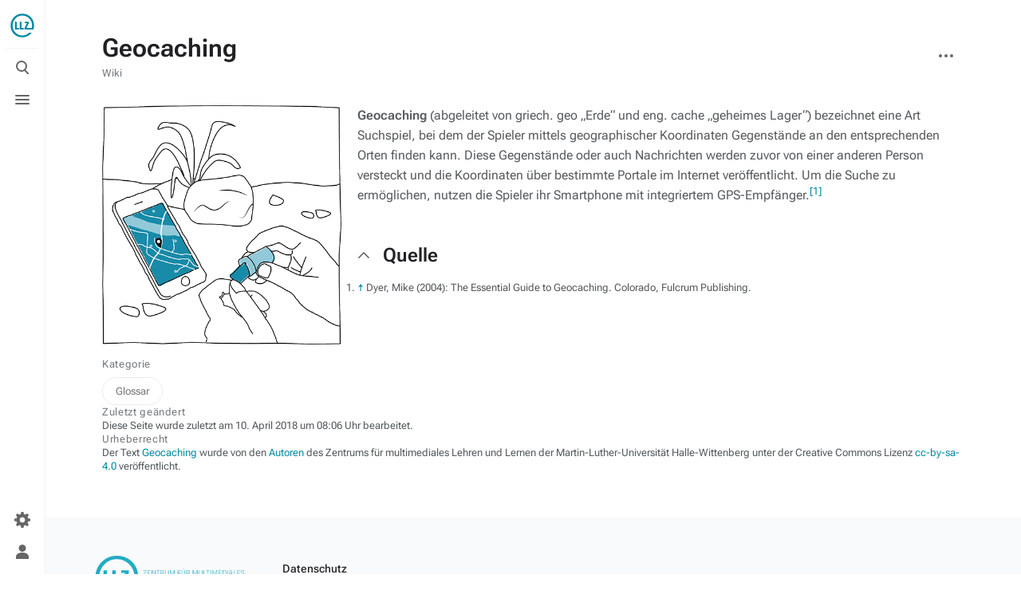

--- FILE ---
content_type: text/html; charset=UTF-8
request_url: https://wiki.llz.uni-halle.de/Geocaching
body_size: 23469
content:
<!DOCTYPE html>
<html class="client-nojs skin-citizen-light" lang="de" dir="ltr">
<head>
<meta charset="UTF-8"/>
<title>Geocaching – Digital lehren</title>
<script>document.documentElement.className="client-js skin-citizen-light";RLCONF={"wgBreakFrames":false,"wgSeparatorTransformTable":[",\t.",".\t,"],"wgDigitTransformTable":["",""],"wgDefaultDateFormat":"dmy","wgMonthNames":["","Januar","Februar","März","April","Mai","Juni","Juli","August","September","Oktober","November","Dezember"],"wgRequestId":"ca611e06293affa41d0e3041","wgCSPNonce":false,"wgCanonicalNamespace":"","wgCanonicalSpecialPageName":false,"wgNamespaceNumber":0,"wgPageName":"Geocaching","wgTitle":"Geocaching","wgCurRevisionId":6657,"wgRevisionId":6657,"wgArticleId":1373,"wgIsArticle":true,"wgIsRedirect":false,"wgAction":"view","wgUserName":null,"wgUserGroups":["*"],"wgCategories":["Glossar"],"wgPageContentLanguage":"de","wgPageContentModel":"wikitext","wgRelevantPageName":"Geocaching","wgRelevantArticleId":1373,"wgIsProbablyEditable":false,"wgRelevantPageIsProbablyEditable":false,"wgRestrictionEdit":[],"wgRestrictionMove":[],"wgVisualEditor":{"pageLanguageCode":"de",
"pageLanguageDir":"ltr","pageVariantFallbacks":"de"},"wgMediaViewerOnClick":true,"wgMediaViewerEnabledByDefault":true,"wgEditSubmitButtonLabelPublish":false};RLSTATE={"site.styles":"ready","user.styles":"ready","user":"ready","user.options":"loading","ext.cite.styles":"ready","skins.citizen.styles":"ready","skins.citizen.icons":"ready","skins.citizen.icons.wmui":"ready","ext.visualEditor.desktopArticleTarget.noscript":"ready"};RLPAGEMODULES=["ext.cite.ux-enhancements","site","mediawiki.page.ready","skins.citizen.scripts","mmv.head","mmv.bootstrap.autostart","ext.visualEditor.desktopArticleTarget.init","ext.visualEditor.targetLoader"];</script>
<script>(RLQ=window.RLQ||[]).push(function(){mw.loader.implement("user.options@12s5i",function($,jQuery,require,module){mw.user.tokens.set({"patrolToken":"+\\","watchToken":"+\\","csrfToken":"+\\"});});});</script>
<link rel="stylesheet" href="/load.php?lang=de&amp;modules=ext.cite.styles%7Cext.visualEditor.desktopArticleTarget.noscript%7Cskins.citizen.icons%2Cstyles%7Cskins.citizen.icons.wmui&amp;only=styles&amp;skin=citizen"/>
<script async="" src="/load.php?lang=de&amp;modules=startup&amp;only=scripts&amp;raw=1&amp;skin=citizen"></script>
<meta name="ResourceLoaderDynamicStyles" content=""/>
<link rel="stylesheet" href="/load.php?lang=de&amp;modules=site.styles&amp;only=styles&amp;skin=citizen"/>
<meta name="generator" content="MediaWiki 1.39.4"/>
<meta name="format-detection" content="telephone=no"/>
<meta name="theme-color" content="#008aa3"/>
<meta property="og:image" content="https://wiki.llz.uni-halle.de/images/7/7b/Geocaching.png"/>
<meta property="og:image:width" content="1200"/>
<meta property="og:image:height" content="1200"/>
<meta property="og:image" content="https://wiki.llz.uni-halle.de/images/7/7b/Geocaching.png"/>
<meta property="og:image:width" content="800"/>
<meta property="og:image:height" content="800"/>
<meta property="og:image:width" content="640"/>
<meta property="og:image:height" content="640"/>
<meta name="viewport" content="width=device-width, initial-scale=1.0, user-scalable=yes, minimum-scale=0.25, maximum-scale=5.0"/>
<link rel="manifest" href="https://wiki.llz.uni-halle.de/api.php?action=webapp-manifest"/>
<link rel="icon" href="/resources/assets/img/logo.svg"/>
<link rel="search" type="application/opensearchdescription+xml" href="/opensearch_desc.php" title="Wiki (de)"/>
<link rel="EditURI" type="application/rsd+xml" href="https://wiki.llz.uni-halle.de/api.php?action=rsd"/>
<link rel="license" href="/Wiki:Lizenz"/>
<script defer type="text/javascript" src="https://wiki.llz.uni-halle.de/resources/assets/lib/cookieconsent-2.9.1/cookieconsent.js"></script>
<script defer type="text/javascript" src="https://wiki.llz.uni-halle.de/resources/assets/lib/cookieconsent-2.9.1/preferences.js"></script>
<link rel="stylesheet" href="https://wiki.llz.uni-halle.de/resources/assets/lib/cookieconsent-2.9.1/cookieconsent.css">
<script type="text/plain" data-cookiecategory="analytics">/* Matomo */ var _paq = _paq || []; _paq.push(["trackPageView"]); _paq.push(["enableLinkTracking"]); (function() { var u="https://piwik.urz.uni-halle.de/"; _paq.push(["setTrackerUrl", u+"piwik.php"]); _paq.push(["setSiteId", "347"]); var d=document, g=d.createElement("script"), s=d.getElementsByTagName("script")[0]; g.type="text/javascript"; g.async=true; g.defer=true; g.src=u+"piwik.js"; s.parentNode.insertBefore(g,s); })();</script>
<script>window.applyPref=()=>{const a="skin-citizen-",b="skin-citizen-theme",c=a=>window.localStorage.getItem(a),d=c("skin-citizen-theme"),e=()=>{const d={fontsize:"font-size",pagewidth:"--width-layout",lineheight:"--line-height"},e=()=>["auto","dark","light"].map(b=>a+b),f=a=>{let b=document.getElementById("citizen-style");null===b&&(b=document.createElement("style"),b.setAttribute("id","citizen-style"),document.head.appendChild(b)),b.textContent=`:root{${a}}`};try{const g=c(b);let h="";if(null!==g){const b=document.documentElement;b.classList.remove(...e(a)),b.classList.add(a+g)}for(const[b,e]of Object.entries(d)){const d=c(a+b);null!==d&&(h+=`${e}:${d};`)}h&&f(h)}catch(a){}};if("auto"===d){const a=window.matchMedia("(prefers-color-scheme: dark)"),c=a.matches?"dark":"light",d=(a,b)=>window.localStorage.setItem(a,b);d(b,c),e(),a.addListener(()=>{e()}),d(b,"auto")}else e()},(()=>{window.applyPref()})();</script>
</head>
<body class="citizen-sections-enabled mediawiki ltr sitedir-ltr mw-hide-empty-elt ns-0 ns-subject page-Geocaching rootpage-Geocaching skin-citizen action-view skin--responsive">
<header class="mw-header citizen-header">
	<div class="citizen-header__logo">
		<a href="/Portal:Onlinebetrieb" class="mw-logo citizen-header__button" title="Hauptseite">
			<img class="mw-logo-icon" src="/resources/assets/img/logo.svg"alt="" aria-hidden="true" height="32" width="32">
		</a>
	</div>
		
<div class="citizen-search citizen-header__item citizen-menu-checkbox-container">
	<input
		type="checkbox" 
		id="citizen-search__checkbox" 
		class="citizen-menu-checkbox-checkbox"
		role="button"
		aria-labelledby="citizen-search__buttonCheckbox"
		aria-haspopup="true">
	<div class="citizen-search__button citizen-header__button">
		<div class="citizen-search__buttonIcon citizen-header__buttonIcon">
			<div></div>
			<div></div>
			<div></div>
		</div>
		<label
			id="citizen-search__buttonCheckbox" 
			class="citizen-menu-checkbox-button citizen-header__buttonCheckbox" 
			for="citizen-search__checkbox"
			title="Suche umschalten [/]"
			aria-hidden="true">
			<span>Suche umschalten</span>
		</label>
	</div>
	<div role="search" class="citizen-search-box citizen-search__card citizen-menu-checkbox-target">
		<form action="/index.php" class="citizen-search__form" id="searchform" autocomplete="off">
			<input type="hidden" name="title" value="Spezial:Suche">
			<label for="searchInput">
				<span class="citizen-search__icon citizen-ui-icon mw-ui-icon-wikimedia-search"></span>
				<span class="screen-reader-text">Suche</span>
			</label>
			<input type="search" name="search" placeholder="Wiki durchsuchen" aria-label="Wiki durchsuchen" autocapitalize="sentences" title="Wiki durchsuchen [f]" accesskey="f" id="searchInput"/>
			<a
				class="citizen-search__random citizen-search__formButton"
				href="/Spezial:Zuf%C3%A4llige_Seite"
				title="Zufällige Seite">
				<span class="citizen-ui-icon mw-ui-icon-wikimedia-die"></span>
				<span class="screen-reader-text"></span>
			</a>
		</form>
	</div>
</div>

	<div class="citizen-drawer citizen-header__item citizen-menu-checkbox-container">
		<input 
			type="checkbox" 
			id="citizen-drawer__checkbox" 
			class="citizen-menu-checkbox-checkbox"
			role="button"
			aria-labelledby="citizen-drawer__buttonCheckbox"
			aria-haspopup="true">
		<div class="citizen-drawer__button citizen-header__button">
		<div class="citizen-drawer__buttonIcon citizen-header__buttonIcon">
			<div></div>
			<div></div>
			<div></div>
		</div>
		<label
			id="citizen-drawer__buttonCheckbox"
			class="citizen-menu-checkbox-button citizen-header__buttonCheckbox"
			for="citizen-drawer__checkbox"
			title="Menü umschalten"
			aria-hidden="true">
			<span>Menü umschalten</span>
		</label>
	</div>	<aside id="citizen-drawer__card" class="citizen-drawer__card citizen-menu-checkbox-target">
			<header class="citizen-drawer__header">
				<a href="/Portal:Onlinebetrieb" class="mw-logo citizen-drawer__logo" title="Hauptseite">
				<img class="mw-logo-icon" src="/resources/assets/img/logo.svg"alt="" aria-hidden="true" height="80" width="80" loading="lazy">
			</a>
						<div class="citizen-drawer__siteinfo">
					<div class="citizen-siteStats">
	<div class="citizen-siteStats__item" id="citizen-siteStats__item--articles" title="Artikel">
		<span class="citizen-ui-icon mw-ui-icon-article mw-ui-icon-wikimedia-article"></span>
		439
	</div>
	<div class="citizen-siteStats__item" id="citizen-siteStats__item--images" title="Dateien">
		<span class="citizen-ui-icon mw-ui-icon-image mw-ui-icon-wikimedia-image"></span>
		2364
	</div>
	<div class="citizen-siteStats__item" id="citizen-siteStats__item--users" title="Benutzer">
		<span class="citizen-ui-icon mw-ui-icon-userAvatar mw-ui-icon-wikimedia-userAvatar"></span>
		103
	</div>
	<div class="citizen-siteStats__item" id="citizen-siteStats__item--edits" title="Bearbeitungen">
		<span class="citizen-ui-icon mw-ui-icon-edit mw-ui-icon-wikimedia-edit"></span>
		15.925
	</div>
</div>
					<div class="mw-logo-wordmark">Wiki</div>
				</div>
			</header>
			<section class="citizen-drawer__menu">
				
<nav id="p-Navigation" class="citizen-menu mw-portlet mw-portlet-Navigation"  >
	<div class="citizen-menu__heading">
		Navigation
	</div>
	
	<ul><li id="n-Hauptseite" class="mw-list-item"><a href="/Hauptseite">Hauptseite</a></li><li id="n-Von-A-bis-Z" class="mw-list-item"><a href="/Spezial:Alle_Seiten">Von A bis Z</a></li><li id="n-Zufälliger-Artikel" class="mw-list-item"><a href="/Spezial:Zuf%C3%A4llige_Seite">Zufälliger Artikel</a></li></ul>
	
</nav>
				
<nav id="p-Themenportale" class="citizen-menu mw-portlet mw-portlet-Themenportale"  >
	<div class="citizen-menu__heading">
		Themenportale
	</div>
	
	<ul><li id="n-Künstliche-Intelligenz" class="mw-list-item"><a href="/Portal:K%C3%BCnstliche_Intelligenz">Künstliche Intelligenz</a></li><li id="n-Onlinebetrieb" class="mw-list-item"><a href="/Portal:Onlinebetrieb">Onlinebetrieb</a></li><li id="n-E-Plattform" class="mw-list-item"><a href="/Portal:E-Plattform">E-Plattform</a></li><li id="n-E-Vorlesung" class="mw-list-item"><a href="/Portal:E-Vorlesung">E-Vorlesung</a></li><li id="n-E-Didaktik" class="mw-list-item"><a href="/Portal:E-Didaktik">E-Didaktik</a></li><li id="n-Recht" class="mw-list-item"><a href="/Portal:Recht_im_E-Learning">Recht</a></li><li id="n-Open-Education" class="mw-list-item"><a href="/Portal:Open_Education">Open Education</a></li><li id="n-Mobile-Learning" class="mw-list-item"><a href="/Portal:Mobile_Learning">Mobile Learning</a></li><li id="n-Wordpress" class="mw-list-item"><a href="/Portal:WordPress">Wordpress</a></li><li id="n-Tools" class="mw-list-item"><a href="/Portal:Tools">Tools</a></li></ul>
	
</nav>
<nav id="p-Autoren" class="citizen-menu mw-portlet mw-portlet-Autoren"  >
	<div class="citizen-menu__heading">
		Autoren
	</div>
	
	<ul><li id="n-Einführung" class="mw-list-item"><a href="/Hilfe:Einf%C3%BChrung_f%C3%BCr_Autoren">Einführung</a></li><li id="n-Häufige-Fragen" class="mw-list-item"><a href="/Hilfe:H%C3%A4ufige_Fragen_zum_Wiki">Häufige Fragen</a></li><li id="n-Tool-hinzufügen" class="mw-list-item"><a href="/Hilfe:Tool_hinzuf%C3%BCgen">Tool hinzufügen</a></li></ul>
	
</nav>
<nav id="p-navigation" class="citizen-menu mw-portlet mw-portlet-navigation"  >
	<div class="citizen-menu__heading">
		Navigation
	</div>
	
	<ul><li id="t-specialpages" class="mw-list-item"><a href="/Spezial:Spezialseiten" title="Liste aller Spezialseiten [q]" accesskey="q"><span class="citizen-ui-icon mw-ui-icon-specialPages mw-ui-icon-wikimedia-specialPages"></span> Spezialseiten</a></li><li id="t-upload" class="mw-list-item"><a href="/Spezial:Hochladen" title="Dateien hochladen [u]" accesskey="u"><span class="citizen-ui-icon mw-ui-icon-upload mw-ui-icon-wikimedia-upload"></span> Datei hochladen</a></li></ul>
	
</nav>
			</section>
		</aside>
	</div>	<div class="citizen-header__inner">
		<div class="citizen-header__start"></div>
		<div class="citizen-header__end">
			
<nav id="p-notifications" class="citizen-menu mw-portlet mw-portlet-notifications emptyPortlet"  >
	<div class="citizen-menu__heading">
		notifications
	</div>
	
	<ul></ul>
	
</nav>
			<div class="citizen-userMenu citizen-header__item citizen-menu-checkbox-container">
				<input 
					type="checkbox" 
					id="citizen-userMenu__checkbox" 
					class="citizen-menu-checkbox-checkbox"
					role="button"
					aria-labelledby="citizen-userMenu__buttonCheckbox"
					aria-haspopup="true">
				<label
					id="citizen-userMenu__buttonCheckbox" 
					class="citizen-menu-checkbox-button citizen-header__button" 
					for="citizen-userMenu__checkbox"
					title="Persönliches Menü umschalten"
					aria-hidden="true">
					<span class="citizen-ui-icon mw-ui-icon-wikimedia-userAvatar"></span>
					<span>Persönliches Menü umschalten</span>
				</label>
				<aside id="citizen-userMenu__card" class="citizen-userMenu__card citizen-menu-checkbox-target">
						<div class="citizen-userMenu__header">
<nav id="p-user-info" class="citizen-menu"  >
	
	<ul>	<li id="pt-anonuserpage" class="mw-list-item">
		<span title="Benutzerseite der IP-Adresse, von der aus du Änderungen durchführst">Nicht angemeldet</span>
	</li></ul>
	
</nav></div>
					
<nav id="p-user-interface-preferences" class="citizen-menu mw-portlet mw-portlet-user-interface-preferences emptyPortlet"  >
	<div class="citizen-menu__heading">
		user-interface-preferences
	</div>
	
	<ul></ul>
	
</nav>
					
<nav id="p-personal" class="citizen-menu mw-portlet mw-portlet-personal"  title="Benutzermenü" >
	<div class="citizen-menu__heading">
		Meine Werkzeuge
	</div>
	
	<ul><li id="pt-login" class="mw-list-item"><a href="/index.php?title=Spezial:Anmelden&amp;returnto=Geocaching" title="Sich anzumelden wird gerne gesehen, ist jedoch nicht zwingend erforderlich. [o]" accesskey="o"><span class="citizen-ui-icon mw-ui-icon-logIn mw-ui-icon-wikimedia-logIn"></span> Anmelden</a></li></ul>
	
</nav>
				</aside>
			</div>		</div>
	</div>
</header>
<div class="citizen-page-container">
	<div id="siteNotice"></div>
	<main class="mw-body " id="content">
		<div class="citizen-body-container">
		<header class="mw-body-header">
			<div class="page-heading">
				<div class="firstHeading-container">
					<h1 id="firstHeading" class="firstHeading mw-first-heading"><span class="mw-page-title-main">Geocaching</span></h1>
					
			<div class="mw-indicators">
			</div>		</div>
				<div id="siteSub">Wiki</div>
				<a href="#top" class="citizen-jumptotop" title="Zurück nach oben [home]"></a>
			</div>
			<div class="page-actions">
		
		<div class="page-actions-more page-actions__item citizen-menu-checkbox-container">
			<input 
				type="checkbox" 
				id="page-actions-more__checkbox" 
				class="citizen-menu-checkbox-checkbox"
				role="button"
				aria-labelledby="page-actions-more__buttonCheckbox"
				aria-haspopup="true">
			<label
				id="page-actions-more__buttonCheckbox" 
				class="citizen-menu-checkbox-button page-actions__button page-actions__button--icon" 
				for="page-actions-more__checkbox"
				title="Weitere Aktionen"
				aria-hidden="true">
				<span class="citizen-ui-icon mw-ui-icon-wikimedia-ellipsis"></span>
				<span>Weitere Aktionen</span>
			</label>
			<aside id="page-actions-more__card" class="page-actions__card citizen-menu-checkbox-target">
				
<nav id="p-tb" class="citizen-menu mw-portlet mw-portlet-tb"  >
	<div class="citizen-menu__heading">
		Werkzeuge
	</div>
	
	<ul><li id="t-whatlinkshere" class="mw-list-item"><a href="/Spezial:Linkliste/Geocaching" title="Liste aller Seiten, die hierher verlinken [j]" accesskey="j"><span class="citizen-ui-icon mw-ui-icon-articleRedirect mw-ui-icon-wikimedia-articleRedirect"></span> Links auf diese Seite</a></li><li id="t-recentchangeslinked" class="mw-list-item"><a href="/Spezial:%C3%84nderungen_an_verlinkten_Seiten/Geocaching" rel="nofollow" title="Letzte Änderungen an Seiten, die von hier verlinkt sind [k]" accesskey="k"><span class="citizen-ui-icon mw-ui-icon-recentChanges mw-ui-icon-wikimedia-recentChanges"></span> Änderungen an verlinkten Seiten</a></li><li id="t-print" class="mw-list-item"><a href="javascript:print();" rel="alternate" title="Druckansicht dieser Seite [p]" accesskey="p"><span class="citizen-ui-icon mw-ui-icon-printer mw-ui-icon-wikimedia-printer"></span> Druckversion</a></li><li id="t-permalink" class="mw-list-item"><a href="/index.php?title=Geocaching&amp;oldid=6657" title="Dauerhafter Link zu dieser Seitenversion"><span class="citizen-ui-icon mw-ui-icon-link mw-ui-icon-wikimedia-link"></span> Permanenter Link</a></li><li id="t-info" class="mw-list-item"><a href="/index.php?title=Geocaching&amp;action=info" title="Weitere Informationen über diese Seite"><span class="citizen-ui-icon mw-ui-icon-infoFilled mw-ui-icon-wikimedia-infoFilled"></span> Seiten­informationen</a></li></ul>
	
</nav>
			</aside>
		</div>
	</div></header>
		<div id="citizen-body-header-sticky-sentinel"></div>
		<div id="bodyContent" class="citizen-body" aria-labelledby="firstHeading">
			<div id="contentSub"></div>
			
			
			<div id="mw-content-text" class="mw-body-content mw-content-ltr" lang="de" dir="ltr"><div class="mw-parser-output"><section class="section-collapsible" id="section-collapsible-0"><div class="floatleft"><a href="/Datei:Geocaching.png" class="image" title="Geocaching"><img alt="Geocaching" src="/images/7/7b/Geocaching.png" decoding="async" width="300" height="300" data-file-width="500" data-file-height="500"></a></div>
<p><b>Geocaching</b> (abgeleitet von griech. <i>geo</i> „Erde“ und eng. <i>cache</i> „geheimes Lager“) bezeichnet eine Art Suchspiel, bei dem der Spieler mittels geographischer Koordinaten Gegenstände an den entsprechenden Orten finden kann. Diese Gegenstände oder auch Nachrichten werden zuvor von einer anderen Person versteckt und die Koordinaten über bestimmte Portale im Internet veröffentlicht. Um die Suche zu ermöglichen, nutzen die Spieler ihr Smartphone mit integriertem GPS-Empfänger.<sup id="cite_ref-1" class="reference"><a href="#cite_note-1">[1]</a></sup>
</p>
</section><h2 class="section-heading"><span class="section-indicator citizen-ui-icon mw-ui-icon-wikimedia-collapse"></span><span class="mw-headline" id="Quelle">Quelle</span></h2><section class="section-collapsible" id="section-collapsible-1">
<div class="mw-references-wrap"><ol class="references">
<li id="cite_note-1"><span class="mw-cite-backlink"><a href="#cite_ref-1">↑</a></span> <span class="reference-text">Dyer, Mike (2004): The Essential Guide to Geocaching. Colorado, Fulcrum Publishing.</span>
</li>
</ol></div>
<!-- 
NewPP limit report
Cached time: 20251103070438
Cache expiry: 86400
Reduced expiry: false
Complications: []
CPU time usage: 0.015 seconds
Real time usage: 0.027 seconds
Preprocessor visited node count: 17/1000000
Post‐expand include size: 0/2097152 bytes
Template argument size: 0/2097152 bytes
Highest expansion depth: 2/100
Expensive parser function count: 0/100
Unstrip recursion depth: 0/20
Unstrip post‐expand size: 365/5000000 bytes
-->
<!--
Transclusion expansion time report (%,ms,calls,template)
100.00%    0.000      1 -total
-->

<!-- Saved in parser cache with key a6akw_db1:pcache:idhash:1373-0!canonical and timestamp 20251103070438 and revision id 6657.
 -->
</section></div>
<div class="printfooter" data-nosnippet="">Abgerufen von „<a dir="ltr" href="https://wiki.llz.uni-halle.de/index.php?title=Geocaching&amp;oldid=6657">https://wiki.llz.uni-halle.de/index.php?title=Geocaching&amp;oldid=6657</a>“</div></div>
		</div>
		
		<footer class="mw-body-footer">
			<div id="catlinks" class="catlinks" data-mw="interface"><div id="mw-normal-catlinks" class="mw-normal-catlinks"><a href="/Spezial:Kategorien" title="Spezial:Kategorien">Kategorie</a>: <ul><li><a href="/Kategorie:Glossar" title="Kategorie:Glossar">Glossar</a></li></ul></div></div>
				<div class="page-info">
    <section id="footer-info-lastmod" class="page-info__item">
        <div class="page-info__label">Zuletzt geändert</div>
        <div class="page-info__text"> Diese Seite wurde zuletzt am 10. April 2018 um 08:06 Uhr bearbeitet.</div>
    </section>
    <section id="footer-info-copyright" class="page-info__item">
        <div class="page-info__label">Urheberrecht</div>
        <div class="page-info__text">Der Text <a href="https://wiki.llz.uni-halle.de/Geocaching">Geocaching</a> wurde von den <a href="https://wiki.llz.uni-halle.de/index.php?title=Geocaching&action=history">Autoren</a> des Zentrums für multimediales Lehren und Lernen der Martin-Luther-Universität Halle-Wittenberg unter der Creative Commons Lizenz <a rel="license" href="https://creativecommons.org/licenses/by-sa/4.0/">cc-by-sa-4.0</a> veröffentlicht.</div>
    </section>
</div>

		</footer>		</div>
	</main>
	
	 

<footer class="mw-footer citizen-footer" >
	<div class="citizen-footer__container">
		<section class="citizen-footer__content">
			<div class="citizen-footer__siteinfo">
				<div id="footer-sitetitle" class="mw-wiki-title"><img class="mw-logo-wordmark" alt="Wiki"
	src="/resources/assets/img/wordmark.svg" width="250" height="">
</div>
				<p id="footer-desc"></p>
			</div>
			<nav id="footer-places" >
	<ul>
		<li id="footer-places-privacy"><a href="/Wiki:Datenschutz">Datenschutz</a></li>
		<li id="footer-places-disclaimer"><a href="/Wiki:Impressum">Impressum</a></li>
		<li id="footer-places-cookie"><a data-cc="c-settings">Cookies</a></li>
		<li id="footer-places-licence"><a href="/Wiki:Lizenz">Lizenz</a></li>
		<li id="footer-places-switch"><a href="https://wiki.llz.uni-halle.de/intern/Hauptseite">Internes Wiki</a></li>
	</ul>
</nav>
		</section>
		<section class="citizen-footer__bottom">
			<div id="footer-tagline"></div>
			<nav id="footer-icons" class="noprint">
	<ul>
		<li id="footer-poweredbyico"><a href="https://www.uni-halle.de/" target="_blank"><img src="https://wiki.llz.uni-halle.de/images/4/44/Martin-Luther-Universit%C3%A4t.svg" alt="Martin-Luther-Universität" height="55" width="310" loading="lazy"/></a></li>
	</ul>
</nav>
		</section>
	</div>
</footer>
</div>
<script>(RLQ=window.RLQ||[]).push(function(){mw.config.set({"wgPageParseReport":{"limitreport":{"cputime":"0.015","walltime":"0.027","ppvisitednodes":{"value":17,"limit":1000000},"postexpandincludesize":{"value":0,"limit":2097152},"templateargumentsize":{"value":0,"limit":2097152},"expansiondepth":{"value":2,"limit":100},"expensivefunctioncount":{"value":0,"limit":100},"unstrip-depth":{"value":0,"limit":20},"unstrip-size":{"value":365,"limit":5000000},"timingprofile":["100.00%    0.000      1 -total"]},"cachereport":{"timestamp":"20251103070438","ttl":86400,"transientcontent":false}}});mw.config.set({"wgBackendResponseTime":333});});</script>
</body>
</html>

--- FILE ---
content_type: text/css; charset=utf-8
request_url: https://wiki.llz.uni-halle.de/load.php?lang=de&modules=ext.cite.styles%7Cext.visualEditor.desktopArticleTarget.noscript%7Cskins.citizen.icons%2Cstyles%7Cskins.citizen.icons.wmui&only=styles&skin=citizen
body_size: 16301
content:
.mw-cite-backlink,.cite-accessibility-label{-moz-user-select:none;-webkit-user-select:none;-ms-user-select:none;user-select:none}.mw-references-columns{-webkit-column-width:30em;-moz-column-width:30em;column-width:30em;margin-top:0.3em}.mw-parser-output .mw-references-columns .references{margin-top:0}.mw-references-columns li{-webkit-column-break-inside:avoid;page-break-inside:avoid;break-inside:avoid-column}ol.references{counter-reset:mw-ref-extends-parent list-item}ol.references > li{counter-increment:mw-ref-extends-parent;counter-reset:mw-ref-extends-child}ol.references .mw-extended-references{list-style:none;margin-left:2em}.mw-extended-references > li:before{counter-increment:mw-ref-extends-child;content:counter(mw-ref-extends-parent,decimal) '.' counter(mw-ref-extends-child,decimal) '. '}sup.reference{unicode-bidi:-moz-isolate;unicode-bidi:-webkit-isolate;unicode-bidi:isolate;white-space:nowrap;font-weight:normal;font-style:normal}ol.references li:target,sup.reference:target{background-color:#eaf3ff}.mw-ext-cite-error{font-weight:bold;unicode-bidi:embed}.mw-ext-cite-error code{background-color:transparent;color:inherit;padding:1px 2px}.mw-cite-dir-ltr .reference-text{direction:ltr;unicode-bidi:embed}.mw-cite-dir-rtl .reference-text{direction:rtl;unicode-bidi:embed}.mw-references-wrap{margin-top:var(--space-md);color:var(--color-base);font-size:0.8125rem}.mw-body-content .references{margin:0 var(--space-xl)}.mw-body-content .references li{margin-bottom:var(--space-xxs)}span.reference{font-size:80%}.skin-citizen ol.references li:target,.skin-citizen sup.reference:target{background-color:var(--background-color-primary--hover)}.skin-citizen-dark ol.references li:target a,.skin-citizen-dark sup.reference:target a{color:var(--color-base--emphasized)}@media print{.mw-cite-backlink{display:none}}.client-nojs #ca-ve-edit,.ve-not-available #ca-ve-edit,.client-nojs .mw-editsection-divider,.ve-not-available .mw-editsection-divider,.client-nojs .mw-editsection-visualeditor,.ve-not-available .mw-editsection-visualeditor{display:none}.client-js .mw-content-ltr .mw-editsection-bracket:first-of-type,.client-js .mw-content-rtl .mw-editsection-bracket:not(:first-of-type){margin-right:0.25em;color:#54595d}.client-js .mw-content-rtl .mw-editsection-bracket:first-of-type,.client-js .mw-content-ltr .mw-editsection-bracket:not(:first-of-type){margin-left:0.25em;color:#54595d}.citizen-toc__top:before{background-image:url(/load.php?modules=skins.citizen.icons&image=.citizen-toc__top%3Abefore&format=rasterized&skin=citizen&version=1w8v0);background-image:linear-gradient(transparent,transparent),url("data:image/svg+xml,%3Csvg xmlns=%22http://www.w3.org/2000/svg%22 xml:space=%22preserve%22 style=%22enable-background:new 0 0 20 20%22 viewBox=%220 0 20 20%22%3E%3Cg fill=%22%23000%22%3E %3Cpath d=%22M1 3h18V1H1v2zm4 8h4v8h2v-8h4l-5-6-5 6z%22/%3E %3C/g%3E%3C/svg%3E")}#ca-ve-edit > a:before{background-image:url(/load.php?modules=skins.citizen.icons&image=%23ca-ve-edit+%3E+a%3Abefore&format=rasterized&skin=citizen&version=1w8v0);background-image:linear-gradient(transparent,transparent),url("data:image/svg+xml,%3Csvg xmlns=%22http://www.w3.org/2000/svg%22 width=%2224%22 height=%2224%22 viewBox=%220 0 24 24%22%3E%3Cg fill=%22%23000%22%3E %3Cpath d=%22m19.5 9.8 2.2-2.2c.4-.4.4-1.1 0-1.6L18 2.3c-.4-.4-1.1-.4-1.6 0l-2.2 2.2 5.3 5.3zm-6.4-4.1L2 16.7V22h5.3l11.1-11.1c-.1 0-5.3-5.2-5.3-5.2z%22/%3E %3C/g%3E%3C/svg%3E")}@media (prefers-reduced-motion:reduce){*,::before,::after{animation-delay:-0.01ms !important;animation-duration:0.01ms !important;animation-iteration-count:1 !important;scroll-behavior:auto !important;transition-duration:0ms !important}}body{margin:0}main{display:block}hr{box-sizing:content-box;height:0;overflow:visible}abbr[title]{border-bottom:1px dotted;cursor:help}@supports (text-decoration:underline dotted){abbr[title]{border-bottom:0;text-decoration:underline dotted}}pre,code,tt,kbd,samp{font-family:monospace,monospace}sub,sup{line-height:1}img{border:0}button,input,optgroup,select,textarea{margin:0}button::-moz-focus-inner,[type='button']::-moz-focus-inner,[type='reset']::-moz-focus-inner,[type='submit']::-moz-focus-inner{border-style:none;padding:0}legend{color:inherit;padding:0}@font-face{font-display:swap;font-family:'Roboto';font-style:normal;font-weight:100 1000;src:url(/skins/Citizen/resources/skins.citizen.styles/fonts/RobotoFlex_cyrillic-ext.woff2?605e6) format('woff2-variations');unicode-range:U+0460-052F,U+1C80-1C88,U+20B4,U+2DE0-2DFF,U+A640-A69F,U+FE2E-FE2F}@font-face{font-display:swap;font-family:'Roboto';font-style:normal;font-weight:100 1000;src:url(/skins/Citizen/resources/skins.citizen.styles/fonts/RobotoFlex_cyrillic.woff2?977ae) format('woff2-variations');unicode-range:U+0301,U+0400-045F,U+0490-0491,U+04B0-04B1,U+2116}@font-face{font-display:swap;font-family:'Roboto';font-style:normal;font-weight:100 1000;src:url(/skins/Citizen/resources/skins.citizen.styles/fonts/RobotoFlex_greek.woff2?832fb) format('woff2-variations');unicode-range:U+0370-03FF}@font-face{font-display:swap;font-family:'Roboto';font-style:normal;font-weight:100 1000;src:url(/skins/Citizen/resources/skins.citizen.styles/fonts/RobotoFlex_vietnamese.woff2?6c86b) format('woff2-variations');unicode-range:U+0102-0103,U+0110-0111,U+0128-0129,U+0168-0169,U+01A0-01A1,U+01AF-01B0,U+1EA0-1EF9,U+20AB}@font-face{font-display:swap;font-family:'Roboto';font-style:normal;font-weight:100 1000;src:url(/skins/Citizen/resources/skins.citizen.styles/fonts/RobotoFlex_latin-ext.woff2?a00db) format('woff2-variations');unicode-range:U+0100-024F,U+0259,U+1E00-1EFF,U+2020,U+20A0-20AB,U+20AD-20CF,U+2113,U+2C60-2C7F,U+A720-A7FF}@font-face{font-display:swap;font-family:'Roboto';font-style:normal;font-weight:100 1000;src:url(/skins/Citizen/resources/skins.citizen.styles/fonts/RobotoFlex_latin.woff2?9db65) format('woff2-variations');unicode-range:U+0000-00FF,U+0131,U+0152-0153,U+02BB-02BC,U+02C6,U+02DA,U+02DC,U+2000-206F,U+2074,U+20AC,U+2122,U+2191,U+2193,U+2212,U+2215,U+FEFF,U+FFFD}:root{--background-color-overlay:rgba(255,255,255,0.95);--background-color-overlay--lighter:rgba(255,255,255,0.6);--background-color-icon:rgba(0,0,0,0.6);--background-color-icon--hover:rgba(0,0,0,0.8);--background-color-icon--active:#000000;--background-color-quiet--hover:rgba(0,0,0,0.07000000000000001);--background-color-quiet--active:rgba(0,0,0,0.09);--color-destructive:#dd3333;--color-destructive--hover:#e35b5b;--color-destructive--active:#b32424;--color-warning:#ffcc33;--color-success:#00af89;--color-text-error:#dd3333;--color-text-warning:#ac6600;--color-text-success:#14866d;--color-link-new:#dd3333;--color-link-new--hover:#e35b5b;--color-link-new--active:#b32424;--color-syntax-red:#e53935;--color-syntax-orange:#f76d47;--color-syntax-yellow:#e2931d;--color-syntax-green:#91b859;--color-syntax-cyan:#39adb5;--color-syntax-blue:#6182b8;--color-syntax-paleblue:#8796b0;--color-syntax-purple:#9c3eda;--color-syntax-brown:#916b53;--color-syntax-pink:#ff5370;--color-syntax-violet:#945eb8;--color-syntax-grey:#90a4ae;--opacity-base--disabled:0.3;--opacity-icon-base:0.6;--opacity-icon-base--hover:0.8;--opacity-icon-base--active:1;--size-icon:1.25rem;--border-color-base:rgba(0,0,0,0.05);--border-color-base--lighter:rgba(0,0,0,0.02);--border-color-base--darker:rgba(0,0,0,0.08);--border-color-input:rgba(0,0,0,0.05);--border-color-input--hover:rgba(0,0,0,0.4);--border-radius--small:4px;--border-radius--medium:8px;--border-radius--large:12px;--border-radius--pill:9999px;--font-family-base:'Roboto','Noto Sans CJK',system-ui,-apple-system,sans-serif;--font-family-serif:'Roboto Serif','Noto Serif CJK','Linux Libertine','Georgia','Times','Source Serif Pro',serif;--font-family-monospace:'Roboto Mono','Menlo','Consolas','Liberation Mono','Fira Code','Courier New',monospace;--font-size-h1:1.75rem;--font-size-h2:1.375rem;--font-size-h3:1.125rem;--font-size-h4:1rem;--font-size-h5:1rem;--font-size-h6:1rem;--font-weight-normal:400;--font-weight-medium:500;--font-weight-semibold:600;--font-weight-bold:700;--transition-hover:150ms cubic-bezier(0.215,0.61,0.355,1)}html{--header-size:3.5rem;--header-card-maxheight:70vh;--width-layout:1080px;--width-layout--extended:calc(var(--width-layout) * 1.5);--width-toc:240px;--line-height:1.6;--line-height-xs:1.25;--line-height-sm:1.375;--space-unit:1rem;--space-xxs:calc(0.25 * var(--space-unit));--space-xs:calc(0.5 * var(--space-unit));--space-sm:calc(0.75 * var(--space-unit));--space-md:var(--space-unit);--space-lg:calc(1.25 * var(--space-unit));--space-xl:calc(1.5 * var(--space-unit));--space-xxl:calc(2 * var(--space-unit));--margin-layout:calc((100vw - var(--width-layout)) / 2);--padding-page:16px}:root.skin-citizen-dark{--background-color-icon:rgba(255,255,255,0.6);--background-color-icon--hover:rgba(255,255,255,0.8);--background-color-icon--active:rgba(255,255,255,0.4);--background-color-quiet--hover:rgba(255,255,255,0.07000000000000001);--background-color-quiet--active:rgba(255,255,255,0.03);--color-text-error:#e35b5b;--color-text-warning:#ffcc33;--color-text-success:#00af89;--color-link-new:#e35b5b;--color-link-new--hover:#fee7e6;--color-link-new--active:#b32424;--color-syntax-red:#f07178;--color-syntax-orange:#f78c6c;--color-syntax-yellow:#ffcb6b;--color-syntax-green:#c3e88d;--color-syntax-cyan:#89ddff;--color-syntax-blue:#82aaff;--color-syntax-paleblue:#b2ccd6;--color-syntax-purple:#c792ea;--color-syntax-brown:#916b53;--color-syntax-pink:#ff9cac;--color-syntax-violet:#bb80b3;--opacity-icon-base--active:0.4;--border-color-base:rgba(255,255,255,0.05);--border-color-base--lighter:rgba(255,255,255,0.02);--border-color-base--darker:rgba(255,255,255,0.08);--border-color-input:rgba(255,255,255,0.05);--border-color-input--hover:rgba(255,255,255,0.5)}@media (min-width:720px){:root{--font-size-h1:2rem;--font-size-h2:1.5rem;--font-size-h3:1.25rem;--font-size-h4:1.125rem}html{--padding-page:24px}}@media (min-width:1000px){html{--padding-page:32px;--header-card-maxheight:calc(100vh - var(--space-sm) * 2)}}.citizen-animations-ready{--transition-menu:250ms ease}html{font-size:100%}html,body{font-family:var(--font-family-base);font-weight:var(--font-weight-normal)}input{font-family:var(--font-family-base)}b,strong{font-weight:var(--font-weight-semibold)}cite{font-style:inherit}blockquote{font-style:italic}blockquote cite{font-size:0.8125rem;font-style:normal}sub,sup{font-size:80%}.mw-logo-wordmark{font-weight:var(--font-weight-semibold)}.citizen-body,.mw-body-content{line-height:var(--line-height)}a{color:var(--color-link);text-decoration:none}a:not([href]){cursor:pointer}a:hover{color:var(--color-link--hover)}a:active{color:var(--color-link--active)}a:hover,a:focus{text-decoration:underline}a:lang(ar),a:lang(kk-arab),a:lang(mzn),a:lang(ps),a:lang(ur){text-decoration:none}img{vertical-align:middle}hr{border:0;border-top:1px solid var(--border-color-base);margin:var(--space-md) 0}h1,h2,h3,h4,h5,h6{margin:0;margin-bottom:0.25em;color:var(--color-base--emphasized);font-weight:var(--font-weight-semibold);line-height:var(--line-height-xs)}h1,h2{margin-top:2em}h3,h4{margin-top:1.5em}h5,h6{margin-top:1.25em}h1{font-size:var(--font-size-h1)}h2{font-size:var(--font-size-h2)}h3{font-size:var(--font-size-h3)}h4{font-size:var(--font-size-h4)}h5{font-size:var(--font-size-h5)}h6{font-size:var(--font-size-h6)}p{margin:var(--space-md) 0;overflow-wrap:break-word}p img{margin:0}ul{padding:0;margin:var(--space-md) 0 var(--space-md) var(--space-lg)}ol{padding:0;margin:var(--space-md) 0 var(--space-md) var(--space-lg)}dt{color:var(--color-base--emphasized);font-weight:var(--font-weight-semibold)}dl{margin:var(--space-md) 0}dd{margin-left:var(--space-lg)}pre,code,tt,kbd,samp,.mw-code{font-family:var(--font-family-monospace);font-size:0.875rem}pre,code,.mw-code{border:1px solid var(--border-color-base);background-color:var(--color-surface-2);color:var(--color-base--emphasized)}code{padding:2px 4px;border-radius:var(--border-radius--small)}pre,.mw-code{overflow:auto;padding:1rem;border-radius:var(--border-radius--large)}fieldset{padding:var(--space-xs) var(--space-md);border:1px solid var(--border-color-base);margin:var(--space-md) 0}legend{padding:var(--space-xxs);color:var(--color-base--subtle);letter-spacing:0.05em}figure{margin:0}.center{width:100%;text-align:center}*.center *{margin-right:auto;margin-left:auto}figure[typeof~='mw:File'].mw-halign-none,figure[typeof~='mw:File/Frameless'].mw-halign-none,figure[typeof~='mw:File/Thumb'].mw-halign-none,figure[typeof~='mw:File/Frame'].mw-halign-none{clear:none;float:none}figure[typeof~='mw:File'].mw-halign-center,figure[typeof~='mw:File/Frameless'].mw-halign-center,figure[typeof~='mw:File/Thumb'].mw-halign-center,figure[typeof~='mw:File/Frame'].mw-halign-center{margin-right:auto;margin-left:auto}figure[typeof~='mw:File'],figure[typeof~='mw:File/Frameless']{}figure[typeof~='mw:File'] > figcaption,figure[typeof~='mw:File/Frameless'] > figcaption{display:none}figure[typeof~='mw:File/Thumb'],figure[typeof~='mw:File/Frame']{display:table;margin:var(--space-xs) auto var(--space-md) auto;font-size:0.8125rem;text-align:center}figure[typeof~='mw:File/Thumb'] > a:first-child,figure[typeof~='mw:File/Frame'] > a:first-child,figure[typeof~='mw:File/Thumb'] > span:first-child,figure[typeof~='mw:File/Frame'] > span:first-child{}figure[typeof~='mw:File/Thumb'] > a:first-child > span.mw-broken-media,figure[typeof~='mw:File/Frame'] > a:first-child > span.mw-broken-media,figure[typeof~='mw:File/Thumb'] > span:first-child > span.mw-broken-media,figure[typeof~='mw:File/Frame'] > span:first-child > span.mw-broken-media{display:inline-block;width:180px}figure[typeof~='mw:File/Thumb'] > figcaption,figure[typeof~='mw:File/Frame'] > figcaption{display:table-caption;padding-right:var(--border-radius--small);padding-left:var(--border-radius--small);margin-top:var(--space-xs);caption-side:bottom;color:var(--color-base--subtle);letter-spacing:0.025em}@media (min-width:720px){figure[typeof~='mw:File/Thumb'],figure[typeof~='mw:File/Frame']{text-align:start}.mw-content-ltr figure[typeof~='mw:File/Thumb'],.mw-content-ltr figure[typeof~='mw:File/Frame']{margin-left:var(--space-lg);clear:right;float:right}.mw-content-rtl figure[typeof~='mw:File/Thumb'],.mw-content-rtl figure[typeof~='mw:File/Frame']{margin-right:var(--space-lg);clear:left;float:left}figure[typeof~='mw:File'].mw-halign-right,figure[typeof~='mw:File/Frameless'].mw-halign-right,figure[typeof~='mw:File/Thumb'].mw-halign-right,figure[typeof~='mw:File/Frame'].mw-halign-right{margin-left:var(--space-lg);clear:right;float:right}figure[typeof~='mw:File'].mw-halign-left,figure[typeof~='mw:File/Frameless'].mw-halign-left,figure[typeof~='mw:File/Thumb'].mw-halign-left,figure[typeof~='mw:File/Frame'].mw-halign-left{margin-right:var(--space-lg);clear:left;float:left}figure[typeof~='mw:File'].mw-halign-center,figure[typeof~='mw:File/Frameless'].mw-halign-center,figure[typeof~='mw:File/Thumb'].mw-halign-center,figure[typeof~='mw:File/Frame'].mw-halign-center{margin-right:auto;margin-left:auto;clear:both;float:none;text-align:center}}div.floatleft,table.floatleft,div.floatright,table.floatright{margin:0}div.tleft,div.tright{margin:var(--space-xs) 0 var(--space-md) 0}.thumbcaption{padding-right:var(--border-radius--small);padding-left:var(--border-radius--small);margin-top:var(--space-xs);color:var(--color-base--subtle);letter-spacing:0.025em;text-align:center}div.thumbinner{overflow:hidden;max-width:100%;margin-right:auto;margin-left:auto;font-size:0.8125rem;text-align:center}@media (min-width:720px){div.tright,div.floatright,table.floatright{margin-left:var(--space-lg);clear:right;float:right}div.tleft,div.floatleft,table.floatleft{margin-right:var(--space-lg);clear:left;float:left}.thumbcaption{text-align:start}}.mw-content-ltr ul,.mw-content-rtl .mw-content-ltr ul{padding:0;margin:var(--space-md) 0 var(--space-md) var(--space-lg)}.mw-content-rtl ul,.mw-content-ltr .mw-content-rtl ul{padding:0;margin:var(--space-md) var(--space-lg) var(--space-md) 0}.mw-content-ltr ol,.mw-content-rtl .mw-content-ltr ol{padding:0;margin:var(--space-md) 0 var(--space-md) var(--space-lg)}.mw-content-rtl ol,.mw-content-ltr .mw-content-rtl ol{padding:0;margin:var(--space-md) var(--space-lg) var(--space-md) 0}.mw-content-ltr dd,.mw-content-rtl .mw-content-ltr dd{margin-right:0;margin-left:var(--space-lg)}.mw-content-rtl dd,.mw-content-ltr .mw-content-rtl dd{margin-right:var(--space-lg);margin-left:0}#siteSub{display:block;margin-top:var(--space-xxs)}#siteSub,#contentSub,#contentSub2{color:var(--color-base--subtle);font-size:0.8125rem;line-height:var(--line-height-xs)}#contentSub,#contentSub2{margin-bottom:var(--space-md)}#contentSub + #contentSub2{margin-top:calc(var(--space-xs) * -1)}#citizen-tagline-user > span + span::before{margin:0 var(--space-xxs);content:'·';-webkit-user-select:none;user-select:none}span.subpages{display:block}@media screen{.citizen-page-container{display:flex;min-height:100vh;min-height:stretch;flex-direction:column}.mw-body,.parsoid-body{min-height:80vh}.citizen-body-container{display:grid;justify-content:center;padding:0 var(--padding-page);margin:var(--space-xl) 0;gap:var(--space-md) var(--space-xl);grid-template-areas:'header' 'content' 'footer';grid-template-columns:minmax(0,var(--width-layout))}.mw-body-header{position:-webkit-sticky;position:sticky;z-index:12;display:flex;flex-wrap:wrap;align-items:center;padding-top:var(--space-md);gap:var(--space-md);grid-area:header}.page-heading{flex-grow:1}.firstHeading-container{display:flex;flex-wrap:wrap;align-items:center}.citizen-body{grid-area:content}:root{--color-primary__h:220;--color-primary__s:60%;--color-primary__l:50%;--color-surface-0:hsl(0,0%,100%);--color-surface-1:hsl(0,0%,100%);--color-surface-2:hsl(210,17%,98%);--color-surface-3:hsl(220,17%,93%);--color-surface-4:hsl(213,9%,80%);--color-base:#54595d;--color-base--emphasized:#202122;--color-base--subtle:#72777d;--color-primary:hsl(var(--color-primary__h),var(--color-primary__s),var(--color-primary__l));--color-primary--hover:hsl(var(--color-primary__h),var(--color-primary__s),calc(var(--color-primary__l) * 1.2));--color-primary--active:hsl(var(--color-primary__h),var(--color-primary__s),calc(var(--color-primary__l) * 0.8));--background-color-primary--hover:hsl(var(--color-primary__h),var(--color-primary__s),95%);--background-color-primary--active:hsl(var(--color-primary__h),var(--color-primary__s),90%);--color-surface-2--hover:hsl(210,17%,100%);--color-surface-2--active:hsl(210,17%,96%);--background-color-destructive:rgba(221,51,51,0.1);--background-color-success:rgba(0,175,137,0.1);--background-color-warning:rgba(255,204,51,0.1);--background-image-destructive:linear-gradient(var(--background-color-destructive),var(--background-color-destructive));--background-image-success:linear-gradient(var(--background-color-success),var(--background-color-success));--background-image-warning:linear-gradient(var(--background-color-warning),var(--background-color-warning));--box-shadow-card:0 2.8px 2.2px -4px hsla(var(--surface-shadow),calc(var(--shadow-strength) + .03)),0 6.7px 5.3px -4px hsla(var(--surface-shadow),calc(var(--shadow-strength) + .01)),0 12.5px 10px -4px hsla(var(--surface-shadow),calc(var(--shadow-strength) + .02)),0 22.3px 17.9px -4px hsla(var(--surface-shadow),calc(var(--shadow-strength) + .02)),0 41.8px 33.4px -4px hsla(var(--surface-shadow),calc(var(--shadow-strength) + .03)),0 100px 80px -4px hsla(var(--surface-shadow),var(--shadow-strength));--box-shadow-dialog:0 2.8px 2.2px hsla(var(--surface-shadow),calc(var(--shadow-strength) + .03)),0 6.7px 5.3px hsla(var(--surface-shadow),calc(var(--shadow-strength) + .01)),0 12.5px 10px hsla(var(--surface-shadow),calc(var(--shadow-strength) + .02)),0 22.3px 17.9px hsla(var(--surface-shadow),calc(var(--shadow-strength) + .02)),0 41.8px 33.4px hsla(var(--surface-shadow),calc(var(--shadow-strength) + .03)),0 100px 80px hsla(var(--surface-shadow),var(--shadow-strength));--surface-shadow:var(--color-primary__h),10%,20%;--shadow-strength:0.02}a{--color-link:var(--color-primary);--color-link--hover:var(--color-primary--hover);--color-link--active:var(--color-primary--active)}:root.skin-citizen-dark{--color-primary__l:60%;--color-surface-0:hsl(var(--color-primary__h),20%,10%);--color-surface-1:hsl(var(--color-primary__h),25%,12%);--color-surface-2:hsl(var(--color-primary__h),25%,15%);--color-surface-3:hsl(var(--color-primary__h),15%,20%);--color-surface-4:hsl(var(--color-primary__h),15%,25%);--color-base--emphasized:hsl(var(--color-primary__h),80%,95%);--color-base:hsl(var(--color-primary__h),25%,80%);--color-base--subtle:hsl(var(--color-primary__h),25%,65%);--background-color-primary--hover:hsl(var(--color-primary__h),var(--color-primary__s),15%);--background-color-primary--active:hsl(var(--color-primary__h),var(--color-primary__s),20%);--background-color-overlay:hsla(var(--color-primary__h),20%,10%,0.95);--background-color-overlay--lighter:hsla(var(--color-primary__h),20%,10%,0.6);--color-surface-2--hover:hsl(var(--color-primary__h),30%,19%);--color-surface-2--active:hsl(var(--color-primary__h),30%,11%);--surface-shadow:var(--color-primary__h),50%,3%;--shadow-strength:0.8;--filter-invert:invert(1) hue-rotate(180deg)}html{box-sizing:border-box;scroll-padding-top:6rem}html,body{min-height:100vh;padding:0;margin:0;accent-color:var(--color-primary);background:var(--color-surface-0);color:var(--color-base)}*,*::before,*::after{box-sizing:inherit}:focus{outline-color:var(--color-primary)}:focus-visible{outline:2px solid var(--color-primary);outline-offset:1px}input,select,textarea{border:1px solid var(--border-color-base);background-color:var(--color-surface-1);color:var(--color-base--emphasized)}textarea{width:100%}blockquote{margin:var(--space-md);color:var(--color-base--subtle)}blockquote cite{display:block;margin-top:var(--space-sm)}blockquote cite::before{content:'— '}sup,sub{line-height:1}th{font-weight:var(--font-weight-semibold)}td > p:first-child,td > ul:first-child,td > ol:first-child{margin-top:0}.nowrap{white-space:nowrap}.citizen-button{padding:0;border:0;appearance:none;background:transparent;cursor:pointer}.mw-body,.parsoid-body{direction:ltr}.mw-indicators{display:flex;align-items:center;padding-left:10px;border-left:1px solid var(--border-color-base);margin-left:10px;font-size:0.875rem}.mw-indicator{filter:var(--filter-invert)}video{max-width:100%}.skin-citizen-dark{color-scheme:dark}.skin-citizen-dark .mw-indicator a{color:#3366cc}.skin-citizen-dark .mw-indicator a:hover{color:#5b84d6}.skin-citizen-dark .mw-indicator a:active{color:#2a4b8d}.citizen-body a.image{display:inline-block;overflow:hidden;vertical-align:top}.citizen-body a.image > img{transition:var(--transition-hover);transition-property:transform}.citizen-body a.image:hover:not(.lazy):not(.new) > img{transform:scale(1.1)}a.feedlink{background:none !important}.screen-reader-text{display:block;position:absolute !important;clip:rect(1px,1px,1px,1px);width:1px;height:1px;margin:-1px;border:0;padding:0;overflow:hidden}.oo-ui-widget{font-size:0.875rem}.oo-ui-textInputWidget{max-width:50rem}.citizen-loading::after{--delay-progress-bar:500ms;--height-progress-bar:2px;z-index:999;display:block;overflow:hidden;width:100%;height:var(--height-progress-bar);box-sizing:border-box;border-radius:0 0 var(--border-radius--large) var(--border-radius--large);animation:progress-bar 1200ms linear var(--delay-progress-bar) infinite alternate;background:linear-gradient(90deg,var(--color-primary) 0%,var(--color-primary) 100%) -10% 0 / 0 var(--height-progress-bar) no-repeat,transparent;content:'loading';filter:drop-shadow(0 0 16px var(--color-primary));text-overflow:ellipsis;white-space:nowrap}@keyframes progress-bar{0%{background-position:-10% 0;background-size:0 var(--height-progress-bar)}30%{background-position:-10% 0;background-size:30% var(--height-progress-bar)}70%{background-position:110% 0;background-size:30% var(--height-progress-bar)}100%{background-position:110% 0;background-size:0 var(--height-progress-bar)}}html.citizen-loading::after{position:fixed;top:0}.citizen-header{--header-icon-size:calc(var(--header-button-size) / 2);--header-button-size:calc(var(--header-size) - var(--space-xs) * 2);--header-direction:row;position:fixed;z-index:91;right:0;bottom:0;left:0;display:flex;flex-direction:var(--header-direction);padding:var(--space-xs);border-top:1px solid var(--border-color-base);background-color:var(--color-surface-0);gap:var(--space-xxs)}.citizen-header__item{display:flex;align-items:center}.citizen-header__button{display:grid;width:var(--header-button-size);height:var(--header-button-size);border-radius:var(--border-radius--small);contain:strict;place-items:center;transition:var(--transition-hover);transition-property:background}.citizen-header__buttonCheckbox{position:absolute;display:block;width:inherit;height:inherit;contain:strict}.citizen-header__buttonIcon{overflow:hidden;width:var(--header-icon-size);height:var(--header-icon-size);contain:strict;filter:var(--filter-invert)}.citizen-header__buttonIcon,.citizen-header__button .citizen-ui-icon{margin:auto}.citizen-header__buttonIcon,.citizen-header__button .citizen-ui-icon::before{opacity:var(--opacity-icon-base);transition:var(--transition-hover);transition-property:transform,opacity}.citizen-header__button:hover{background-color:var(--background-color-quiet--hover)}.citizen-header__button:hover .citizen-ui-icon::before,.citizen-header__button:hover .citizen-header__buttonIcon{opacity:var(--opacity-icon-base--hover)}.citizen-header__button:active{background-color:var(--background-color-quiet--active)}.citizen-header__button:active .citizen-ui-icon::before,.citizen-header__button:active .citizen-header__buttonIcon{opacity:var(--opacity-icon-base--active)}.citizen-header__logo{padding:0 var(--space-xs) 0 0;border-right:1px solid var(--border-color-base);margin:0 var(--space-xxs)}.citizen-header__logo img{margin:auto}.citizen-header__inner{z-index:-1;display:flex;min-width:0;flex-direction:var(--header-direction);flex-grow:1;justify-content:space-between;gap:var(--space-xxs)}.citizen-header__inner .citizen-menu-checkbox-checkbox:checked ~ .citizen-header__button{background-color:var(--background-color-primary--active)}.citizen-header__inner .citizen-menu__heading{display:block;position:absolute !important;clip:rect(1px,1px,1px,1px);width:1px;height:1px;margin:-1px;border:0;padding:0;overflow:hidden}.citizen-header__start,.citizen-header__end{display:flex;flex-direction:var(--header-direction);gap:var(--space-xxs)}.citizen-header__start{min-width:0;align-items:center}.citizen-header ul{margin:0;list-style:none}#p-notifications ul{display:flex;flex-direction:var(--header-direction);align-items:center;gap:var(--space-xxs)}.citizen-drawer__card{padding:var(--space-xs) 0;position:absolute;right:0;bottom:100%;left:0;overflow:auto;min-width:16rem;max-height:var(--header-card-maxheight);margin:var(--space-xs);contain:content;overscroll-behavior:contain;-webkit-user-select:none;user-select:none;border:1px solid var(--border-color-base);background-color:var(--color-surface-1);box-shadow:var(--box-shadow-dialog);border-radius:var(--border-radius--medium);opacity:0;pointer-events:none;transform:scale(0);transform-origin:bottom left;visibility:hidden;transition:var(--transition-menu);transition-property:transform,opacity,visibility;will-change:transform,opacity,visibility}.citizen-drawer__card > *{opacity:0}.citizen-drawer__header{display:flex;align-items:center;justify-content:center;padding:var(--space-sm) var(--space-md) var(--space-md);border-bottom:1px solid var(--border-color-base);gap:var(--space-md)}.citizen-drawer__logo img{width:auto;height:3rem}.citizen-drawer__siteinfo{display:flex;flex-direction:column;gap:var(--space-xxs)}.citizen-drawer__siteinfo .mw-logo-wordmark{color:var(--color-base--emphasized);font-size:1.5rem}.citizen-drawer__menu{--size-icon:1rem;display:grid;max-width:92vw;justify-content:center;padding:var(--space-xs);font-size:0.875rem;gap:var(--space-sm);grid-template-columns:repeat(auto-fit,15rem)}.citizen-drawer__menu .mw-list-item a{border-radius:var(--border-radius--small)}#citizen-drawer__checkbox:checked ~ .citizen-drawer__card{opacity:1;pointer-events:auto;transform:none;transition-delay:0ms;visibility:visible}#citizen-drawer__checkbox:checked ~ .citizen-drawer__card > *{opacity:1;transition:var(--transition-menu);transition-property:opacity;will-change:opacity}.citizen-drawer__button{position:relative}.citizen-drawer__buttonIcon{display:grid;place-content:center}.citizen-drawer__buttonIcon > div{display:block;width:1.125rem;height:0.125rem;border-radius:var(--border-radius--large);margin:0.09375rem 0;background-color:#000;transform-origin:0.25rem 0;transition:inherit}.citizen-drawer__buttonIcon > div:first-child{transform-origin:0 0}.citizen-drawer__buttonIcon > div:nth-child(2){transform-origin:0 100%}.citizen-drawer__button:hover > .citizen-drawer__buttonIcon > div:first-child{transform:translate3d(-50%,0,0)}.rtl .citizen-drawer__button:hoverIcon > div:first-child{transform:translate3d(50%,0,0)}#citizen-drawer__checkbox:checked ~ .citizen-drawer__button{background-color:var(--background-color-primary--active)}#citizen-drawer__checkbox:checked ~ .citizen-drawer__button > .citizen-drawer__buttonIcon > div:first-child{opacity:0;transform:rotate(0deg) scale(0.2,0.2)}#citizen-drawer__checkbox:checked ~ .citizen-drawer__button > .citizen-drawer__buttonIcon > div:nth-child(2){transform:rotate(-45deg) translate3d(-0.125rem,0.375rem,0)}#citizen-drawer__checkbox:checked ~ .citizen-drawer__button > .citizen-drawer__buttonIcon > div:last-child{transform:rotate(45deg) translate3d(-0.3125rem,-0.4375rem,0)}#citizen-drawer__checkbox:checked ~ .citizen-drawer__button:hover > .citizen-drawer__buttonIcon{transform:scale(0.85)}.citizen-userMenu__card{font-size:0.875rem;position:absolute;right:0;bottom:100%;left:0;overflow:auto;min-width:16rem;max-height:var(--header-card-maxheight);margin:var(--space-xs);contain:content;overscroll-behavior:contain;-webkit-user-select:none;user-select:none;border:1px solid var(--border-color-base);background-color:var(--color-surface-1);box-shadow:var(--box-shadow-dialog);border-radius:var(--border-radius--medium);opacity:0;pointer-events:none;transform:scale(0);transform-origin:bottom right;visibility:hidden;transition:var(--transition-menu);transition-property:transform,opacity,visibility;will-change:transform,opacity,visibility}.citizen-userMenu__card > *{opacity:0}.citizen-userMenu__header{padding:var(--space-md) 0;border-bottom:1px solid var(--border-color-base)}.mw-portlet-personal-header{padding:0.75rem 0 0.5rem;border-bottom:1px solid var(--border-color-base)}.mw-portlet-personal-header li{margin:0 0.75rem}#p-user-info > ul > li{margin-right:var(--space-md);margin-left:var(--space-md)}#pt-anonuserpage span,#pt-tmpuserpage-2,#pt-userpage-2 a{padding:var(--space-xxs) 0;color:var(--color-base--emphasized);font-size:1rem;font-weight:var(--font-weight-semibold);word-break:break-word}#pt-usergroups{margin-bottom:var(--space-xs)}#pt-usergroups ul{display:flex;flex-wrap:wrap;gap:var(--space-xxs)}#pt-usergroups a{color:var(--color-base--subtle)}#pt-userpage-2 a,#pt-usergroups a{display:block;transition:var(--transition-hover);transition-property:color}#pt-userpage-2 a:hover,#pt-usergroups a:hover{color:var(--color-primary--hover)}#pt-userpage-2 a:active,#pt-usergroups a:active{color:var(--color-primary--active)}#pt-userpage-username{margin-top:var(--space-xxs);margin-bottom:var(--space-sm);color:var(--color-base--subtle);font-size:0.8125rem;font-weight:var(--font-weight-normal)}#pt-usercontris{font-weight:var(--font-weight-medium)}#pt-login a{background-color:var(--color-primary);color:#fff !important;transition:var(--transition-hover);transition-property:background,color}#pt-login a:hover{background-color:var(--color-primary--hover)}#pt-login a:active{background-color:var(--color-primary--active)}#pt-logout a{background-color:var(--color-destructive);color:#fff !important;transition:var(--transition-hover);transition-property:background,color}#pt-logout a:hover{background-color:var(--color-destructive--hover)}#pt-logout a:active{background-color:var(--color-destructive--active)}#citizen-userMenu__checkbox:checked ~ .citizen-userMenu__card{opacity:1;pointer-events:auto;transform:none;transition-delay:0ms;visibility:visible}#citizen-userMenu__checkbox:checked ~ .citizen-userMenu__card > *{opacity:1;transition:var(--transition-menu);transition-property:opacity;will-change:opacity}.citizen-search{--width-search-bar:560px;--height-search-bar:var(--header-button-size)}.citizen-search__card{position:fixed;top:0;right:0;left:0;width:var(--width-search-bar);max-width:calc(100vw - var(--padding-page));height:var(--height-search-bar);margin:var(--space-md) auto;border:1px solid var(--border-color-base);background-color:var(--color-surface-1);box-shadow:var(--box-shadow-dialog);border-radius:var(--border-radius--medium);opacity:0;pointer-events:none;transform:scale(0);transform-origin:top center;visibility:hidden;transition:var(--transition-menu);transition-property:transform,opacity,visibility;will-change:transform,opacity,visibility}.citizen-search__card .citizen-ui-icon{width:var(--height-search-bar);height:var(--height-search-bar)}.citizen-search__card .citizen-ui-icon::before{background-size:1rem}.citizen-search__formButton{border-radius:var(--border-radius--small);transition:var(--transition-hover);transition-property:background}.citizen-search__formButton .citizen-ui-icon::before{transition:var(--transition-hover);transition-property:opacity}.citizen-search__formButton:hover{background-color:var(--background-color-quiet--hover)}.citizen-search__formButton:hover .citizen-ui-icon::before{opacity:var(--opacity-icon-base--hover)}.citizen-search__formButton:active{background-color:var(--background-color-quiet--active)}.citizen-search__formButton:active .citizen-ui-icon::before{opacity:var(--opacity-icon-base--active)}.citizen-search__clear .citizen-ui-icon::before{background-size:0.875rem}.citizen-search__random .citizen-ui-icon::before{transition-property:opacity,transform}.citizen-search__random:hover .citizen-ui-icon::before{transform:rotate(30deg)}.citizen-search__form{display:flex}.citizen-search__form.citizen-loading::after{position:absolute;top:100%}.citizen-search #searchInput{flex-grow:1;padding:0;border:0;appearance:none;background:transparent;font-size:0.8125rem}.citizen-search #searchInput:focus{outline:0}.citizen-search #searchInput::-webkit-search-cancel-button{-webkit-appearance:none}#citizen-search__checkbox:checked ~ .citizen-search__card{opacity:1;pointer-events:auto;transform:none;transition-delay:0ms;visibility:visible}.citizen-search__button{position:relative}.citizen-search__buttonIcon{display:flex;box-sizing:content-box;align-items:center;justify-content:center}.citizen-search__buttonIcon > div{position:relative;border-radius:var(--border-radius--small);transition:inherit}.citizen-search__buttonIcon > div:first-child{top:0.3125rem;left:0.75rem;height:0.5rem;transform:rotate(-45deg)}.citizen-search__buttonIcon > div:nth-child(2){width:0.625rem;height:0.625rem;border:0.125rem solid #000;border-radius:100%;margin-top:-0.3125rem;margin-left:-0.125rem;transform:rotate(-45deg)}.citizen-search__buttonIcon > div:last-child{left:-0.4375rem;height:1rem;opacity:0;transform:rotate(-135deg)}.citizen-search__buttonIcon > div:first-child,.citizen-search__buttonIcon > div:last-child{width:0.125rem;background-color:#000}.citizen-search__button:hover > .citizen-search__buttonIcon > div:first-child{height:0.375rem;transform:translate3d(0.125rem,0.125rem,0) rotate(-45deg)}.rtl .citizen-search__buttonIcon > div:first-child{left:0.125rem}.rtl .citizen-search__buttonIcon > div:nth-child(2){margin-left:-0.25rem}#citizen-search__checkbox:checked ~ .citizen-search__button{background-color:var(--background-color-primary--active)}#citizen-search__checkbox:checked ~ .citizen-search__button > .citizen-search__buttonIcon > div:first-child{height:1rem;transform:translate3d(-0.3125rem,-0.3125rem,0) rotate(135deg)}#citizen-search__checkbox:checked ~ .citizen-search__button > .citizen-search__buttonIcon > div:nth-child(2){border-color:transparent}#citizen-search__checkbox:checked ~ .citizen-search__button > .citizen-search__buttonIcon > div:last-child{opacity:1}#citizen-search__checkbox:checked ~ .citizen-search__button:hover > .citizen-search__buttonIcon{transform:scale(0.85)}.page-actions{display:flex;margin-left:-0.75rem;font-size:0.875rem;font-weight:var(--font-weight-medium);gap:var(--space-xxs)}.page-actions__item{display:flex}.page-actions__button{display:grid;width:2.75rem;height:2.25rem;border-radius:var(--border-radius--medium);place-items:center}.page-actions__button:hover{background-color:var(--background-color-quiet--hover)}.page-actions__button:hover .citizen-ui-icon::before{opacity:var(--opacity-icon-base--hover)}.page-actions__button:active{background-color:var(--background-color-quiet--active)}.page-actions__button:active .citizen-ui-icon::before{opacity:var(--opacity-icon-base--active)}.page-actions__card{position:absolute;z-index:11;top:100%;right:calc(var(--space-xs) * -1);overflow:auto;max-height:60vh;padding:0.5rem 0;margin:var(--space-xs);font-size:0.875rem;border:1px solid var(--border-color-base);background-color:var(--color-surface-1);box-shadow:var(--box-shadow-dialog);border-radius:var(--border-radius--medium);opacity:0;pointer-events:none;transform:scale(0);transform-origin:top right;visibility:hidden;transition:var(--transition-menu);transition-property:transform,opacity,visibility;will-change:transform,opacity,visibility}.page-actions__card > *{opacity:0}.page-actions > .mw-portlet ul{display:flex;gap:var(--space-xxs)}.page-actions > .mw-portlet li > a{padding-right:var(--space-sm);padding-left:var(--space-sm);border-radius:var(--border-radius--medium);font-size:0;gap:0}.page-actions > .mw-portlet li > a:hover{background-color:var(--background-color-quiet--hover)}.page-actions > .mw-portlet li > a:active{background-color:var(--background-color-quiet--active)}.page-actions ul{margin:0;list-style:none}.page-actions li{margin:0}.page-actions .citizen-menu-checkbox-checkbox:checked ~ .page-actions__button{background-color:var(--background-color-primary--active)}.page-actions > .citizen-menu > .citizen-menu__heading{display:block;position:absolute !important;clip:rect(1px,1px,1px,1px);width:1px;height:1px;margin:-1px;border:0;padding:0;overflow:hidden}#citizen-languages__buttonCheckbox{position:relative}#citizen-languages__buttonCheckbox::after{position:absolute;top:0;right:0;display:block;padding:0.1em 0.4em;border-radius:var(--border-radius--pill);background:var(--color-primary);color:#fff;content:attr(data-counter-text);font-size:0.65rem}.citizen-languages .mw-interlanguage-selector{position:absolute;z-index:1;display:block;width:var(--size-button--page);height:var(--size-button--page);padding:0;margin:0;cursor:pointer;opacity:0}.citizen-languages .mw-interlanguage-selector:hover ~ .page-actions__button{background-color:var(--background-color-quiet--hover)}.citizen-languages .mw-interlanguage-selector:hover ~ .page-actions__button .citizen-ui-icon::before{opacity:var(--opacity-icon-base--hover)}.citizen-languages .mw-interlanguage-selector:active ~ .page-actions__button{background-color:var(--background-color-quiet--active)}.citizen-languages .mw-interlanguage-selector:active ~ .page-actions__button .citizen-ui-icon::before{opacity:var(--opacity-icon-base--active)}.page-actions-more,.citizen-languages{position:relative}#ca-edit > a,#ca-ve-edit > a{background-color:var(--color-primary);color:#fff}#ca-edit > a:hover,#ca-ve-edit > a:hover{background-color:var(--color-primary--hover)}#ca-edit > a:active,#ca-ve-edit > a:active{background-color:var(--color-primary--active)}#ca-edit > a::before,#ca-ve-edit > a::before,#ca-edit .citizen-ui-icon::before,#ca-ve-edit .citizen-ui-icon::before{filter:invert(1);opacity:1}#ca-ve-edit{order:98}#ca-ve-edit > a::before{width:var(--size-icon);height:var(--size-icon);background-position:center;background-repeat:no-repeat;background-size:var(--size-icon);content:''}#ca-edit{order:99}.citizen-ve-edit-merged#ca-ve-edit > a{border-bottom-right-radius:0;border-top-right-radius:0}.citizen-ve-edit-merged#ca-edit{border-left:1px solid var(--color-primary--hover);margin-left:calc(var(--space-xxs) * -1)}.citizen-ve-edit-merged#ca-edit > a{border-bottom-left-radius:0;border-top-left-radius:0;font-size:0;gap:0}#page-actions-more__checkbox:checked ~ .page-actions__card,#citizen-languages__checkbox:checked ~ .page-actions__card{opacity:1;pointer-events:auto;transform:none;transition-delay:0ms;visibility:visible}#page-actions-more__checkbox:checked ~ .page-actions__card > *,#citizen-languages__checkbox:checked ~ .page-actions__card > *{opacity:1;transition:var(--transition-menu);transition-property:opacity;will-change:opacity}.citizen-menu__heading{display:block;padding:var(--space-xs) var(--space-md);margin:0;color:var(--color-base--subtle);font-size:inherit;font-weight:var(--font-weight-normal);letter-spacing:0.05em}.citizen-menu .mw-list-item{line-height:var(--line-height-xs)}.citizen-menu .mw-list-item a{display:flex;align-items:center;padding:var(--space-xs) var(--space-md);color:var(--color-base);font-weight:var(--font-weight-medium);gap:var(--space-sm);transition:var(--transition-hover);transition-property:background,color,opacity}.citizen-menu .mw-list-item a:hover{background-color:var(--background-color-primary--hover);color:var(--color-base--emphasized)}.citizen-menu .mw-list-item a:hover .citizen-ui-icon::before{opacity:var(--opacity-icon-base--hover)}.citizen-menu .mw-list-item a:active{background-color:var(--background-color-primary--active);color:var(--color-base--subtle)}.citizen-menu .mw-list-item a:active .citizen-ui-icon::before{opacity:var(--opacity-icon-base--active)}.citizen-menu .mw-list-item a:hover,.citizen-menu .mw-list-item a:focus{text-decoration:none}.citizen-ui-icon{display:block;width:var(--size-icon);height:var(--size-icon);contain:strict}.citizen-ui-icon::before{display:block;width:100%;height:100%;background-position:center;background-repeat:no-repeat;background-size:contain;content:'';filter:var(--filter-invert);opacity:var(--opacity-icon-base)}.citizen-menu-checkbox-checkbox{position:absolute;z-index:1;top:0;left:0;width:0;height:0;padding:0;margin:0;opacity:0}.citizen-menu-checkbox-checkbox:focus + .citizen-header__button,.citizen-menu-checkbox-checkbox:focus + .citizen-menu-checkbox-button{outline:2px solid var(--color-primary);outline-offset:1px}.citizen-menu-checkbox-button{cursor:pointer}.citizen-menu-checkbox-button > span:not(.citizen-ui-icon){display:block;position:absolute !important;clip:rect(1px,1px,1px,1px);width:1px;height:1px;margin:-1px;border:0;padding:0;overflow:hidden}.mw-portlet .selected{display:block;position:absolute !important;clip:rect(1px,1px,1px,1px);width:1px;height:1px;margin:-1px;border:0;padding:0;overflow:hidden}.mw-portlet-empty{display:none !important}.mw-portlet a::after{filter:var(--filter-invert)}.firstHeading{margin:0;overflow-wrap:break-word;word-break:break-word}.mw-page-title-namespace{color:var(--color-base)}.mw-page-title-separator{margin-right:var(--space-xxs);color:var(--color-base--subtle)}.mw-page-title-parenthesis{color:var(--color-base--subtle);font-size:var(--font-size-h3)}.mw-body-footer{display:flex;flex-direction:column;gap:var(--space-xl);grid-area:footer;line-height:var(--line-height-sm)}.page-info{display:flex;flex-wrap:wrap;font-size:0.8125rem;gap:var(--space-xl)}.page-info__item{display:flex;flex-direction:column;gap:var(--space-xs)}.page-info__label{color:var(--color-base--subtle);letter-spacing:0.05em}.citizen-footer{padding:var(--space-xxl) var(--padding-page);margin-top:var(--space-xxl);margin-bottom:var(--header-size);background-color:var(--color-surface-2);clear:both;color:var(--color-base--subtle);direction:ltr;font-size:0.875rem}.citizen-footer__container{max-width:var(--width-layout--extended);margin-right:auto;margin-left:auto}.citizen-footer__content,.citizen-footer__bottom{display:flex;flex-wrap:wrap;padding:var(--space-md) 0;gap:var(--space-md)}.citizen-footer__bottom{align-items:center;justify-content:space-between;border-top:1px solid var(--border-color-base);margin-right:auto;margin-left:auto}.citizen-footer__siteinfo{display:flex;max-width:90ch;flex-direction:column;gap:var(--space-xs)}.citizen-footer__siteinfo p{margin:0;line-height:var(--line-height)}.citizen-footer a{color:var(--color-base--emphasized);font-weight:var(--font-weight-medium)}.citizen-footer ul{display:flex;flex-wrap:wrap;margin:0}.citizen-footer li{list-style:none}#footer-sitetitle{color:var(--color-base--emphasized);font-size:1.25rem}#footer-sitetitle img.mw-logo-wordmark{max-height:54px;filter:invert(1) hue-rotate(180deg)}#footer-places ul{flex-direction:column}#footer-places a{display:block;padding:var(--space-xs) var(--space-md);border-radius:var(--border-radius--small)}#footer-places a:hover{background-color:var(--background-color-quiet--hover)}#footer-places a:active{background-color:var(--background-color-quiet--active)}#footer-places a:hover,#footer-places a:focus{text-decoration:none}#footer-tagline{padding:var(--space-xs) 0}#footer-icons{display:flex}#footer-icons ul{gap:var(--space-xs)}#footer-icons li{display:flex;gap:var(--space-xs)}#footer-icons a{display:flex;align-items:center}.citizen-toc{font-size:0.875rem;line-height:var(--line-height-xs)}.citizen-toc__card{display:flex;flex-direction:column;gap:var(--space-xs)}.citizen-toc__top::before{width:0.875rem;height:0.875rem;content:'';filter:var(--filter-invert);opacity:var(--opacity-icon-base)}.citizen-toc__top:hover::before{opacity:var(--opacity-icon-base--hover)}.citizen-toc__top:active::before{opacity:var(--opacity-icon-base--hover)}.citizen-toc__header{color:var(--color-base--subtle);letter-spacing:0.05em}.citizen-toc__contents{margin-left:1px}.citizen-toc__contents,.citizen-toc__list{border-left:1px solid var(--border-color-base);margin:0;list-style:none}.citizen-toc__contents .citizen-toc__link,.citizen-toc__list .citizen-toc__link{border-bottom-left-radius:0;border-top-left-radius:0}.citizen-toc__list{margin-left:var(--space-xs)}.citizen-toc__link{display:flex;padding-top:var(--space-xs);padding-bottom:var(--space-xs);border-radius:var(--border-radius--small);color:var(--color-base);font-weight:var(--font-weight-medium);gap:var(--space-xs);transition:var(--transition-hover);transition-property:background,color}.citizen-toc__link.citizen-toc__top{height:0;padding-top:0;padding-bottom:0;opacity:0;transition-property:background,color,opacity,height,padding;visibility:hidden}.citizen-toc__link:hover{background-color:var(--background-color-quiet--hover)}.citizen-toc__link:active{background-color:var(--background-color-quiet--active)}.citizen-toc__link:hover,.citizen-toc__link:focus{text-decoration:none}.citizen-toc__indicator{width:3px;flex-shrink:0;border-radius:var(--border-radius--pill);margin-left:-2px}.citizen-toc__text{display:flex;gap:var(--space-xs)}.citizen-toc__numb{display:none;color:var(--color-base--subtle)}.citizen-toc__listItem--active > .citizen-toc__link{color:var(--color-primary)}.citizen-toc__listItem--active > .citizen-toc__link .citizen-toc__indicator{background-color:var(--color-primary)}.citizen-body-header--sticky .citizen-toc__top.citizen-toc__link{height:2rem;padding-top:var(--space-xs);padding-bottom:var(--space-xs);opacity:1;visibility:visible}#citizen-body-header-sticky-sentinel{right:0;left:0;height:1px;contain:strict;grid-area:content;visibility:hidden}.ve-activated #citizen-body-header-sticky-sentinel,.action-edit #citizen-body-header-sticky-sentinel{display:none}.citizen-body-header--sticky .mw-body-header{flex-wrap:nowrap;padding-bottom:var(--space-md);white-space:nowrap;position:-webkit-sticky;position:sticky;top:0;border-bottom:1px solid var(--border-color-base);z-index:11}.citizen-body-header--sticky .mw-body-header::before{position:absolute;z-index:-1;top:0;right:calc(var(--padding-page) * -1);left:calc(var(--padding-page) * -1);height:100%;backdrop-filter:saturate(50%) blur(16px);background-color:var(--background-color-overlay);content:''}.citizen-body-header--sticky .mw-body-header .mw-indicators{display:none}.citizen-body-header--sticky .page-heading{position:relative;min-width:0}.citizen-body-header--sticky .firstHeading{overflow:hidden;font-size:var(--font-size-h3);text-overflow:ellipsis}.citizen-body-header--sticky .citizen-jumptotop{position:absolute;top:0;right:0;bottom:0;left:0;border-radius:var(--border-radius--small);margin:calc(var(--space-xs) * -1);transition:var(--transition-hover);transition-property:background}.citizen-body-header--sticky .citizen-jumptotop:hover{background-color:var(--background-color-quiet--hover)}.citizen-body-header--sticky .citizen-jumptotop:active{background-color:var(--background-color-quiet--active)}.citizen-siteStats{display:flex;font-size:0.875rem;gap:var(--space-md);line-height:var(--line-height-xxs);white-space:nowrap}.citizen-siteStats__item{display:flex;align-items:center;gap:var(--space-xs)}.citizen-siteStats .citizen-ui-icon{width:0.875rem;height:0.875rem}.citizen-sections-enabled .section-heading{cursor:pointer;-webkit-user-select:none;user-select:none}.citizen-sections-enabled .section-heading--collapsed .section-indicator{transform:rotate3d(1,0,0,180deg)}.citizen-sections-enabled .section-heading--collapsed .mw-headline,.citizen-sections-enabled .section-heading--collapsed .mw-heading h1,.citizen-sections-enabled .section-heading--collapsed .mw-heading h2{opacity:var(--opacity-icon-base)}.citizen-sections-enabled .section-heading .mw-headline,.citizen-sections-enabled .section-heading .mw-heading h1,.citizen-sections-enabled .section-heading .mw-heading h2{transition:var(--transition-hover);transition-property:opacity}.citizen-sections-enabled .section-heading .mw-headline:hover,.citizen-sections-enabled .section-heading .mw-heading h1:hover,.citizen-sections-enabled .section-heading .mw-heading h2:hover{opacity:var(--opacity-icon-base--hover)}.citizen-sections-enabled .section-heading .mw-headline:active,.citizen-sections-enabled .section-heading .mw-heading h1:active,.citizen-sections-enabled .section-heading .mw-heading h2:active{opacity:var(--opacity-icon-base--active)}.citizen-sections-enabled .section-indicator{width:1rem;height:1rem;order:-2;margin-right:var(--space-md);cursor:pointer;transition:var(--transition-hover);transition-property:transform}.citizen-sections-enabled .section-heading,.citizen-sections-enabled .section-subheading{display:flex;align-items:center}.citizen-sections-enabled .section-heading .mw-headline,.citizen-sections-enabled .section-subheading .mw-headline{flex-grow:1;order:-1}.citizen-sections-enabled .section-collapsible--collapsed{display:none}.client-nojs .section-indicator{display:none}table{display:block;overflow-x:auto}.citizen-table-wrapper{overflow-x:auto}.citizen-table-wrapper table{display:table;overflow:initial}.citizen-overflow--left{-webkit-mask-image:linear-gradient(90deg,transparent,#000000 15%);mask-image:linear-gradient(90deg,transparent,#000000 15%)}.citizen-overflow--right{-webkit-mask-image:linear-gradient(90deg,#000000 85%,transparent);mask-image:linear-gradient(90deg,#000000 85%,transparent)}.citizen-overflow--left.citizen-overflow--right{-webkit-mask-image:linear-gradient(90deg,transparent,#000000 15%,#000000 85%,transparent);mask-image:linear-gradient(90deg,transparent,#000000 15%,#000000 85%,transparent)}.skin-citizen .mw-body-content .error,.skin-citizen .mw-body-content .warning,.skin-citizen .mw-body-content .success{font-size:larger}.skin-citizen .mw-body-content .error{color:var(--color-text-error)}.skin-citizen .mw-body-content .warning{color:var(--color-text-warning)}.skin-citizen .mw-body-content .success{color:var(--color-text-success)}.skin-citizen a.mw-selflink{font-weight:var(--font-weight-semibold)}a.new:hover,a.new:visited:hover{color:var(--color-link-new--hover)}a.new:active,a.new:visited:active{color:var(--color-link-new--active)}.mw-parser-output a.external::after{display:inline-block;width:0.75em;height:0.75em;margin-left:0.125em;background-color:currentcolor;content:'';-webkit-mask:url("data:image/svg+xml,%3Csvg xmlns=%22http://www.w3.org/2000/svg%22 width=%2220%22 height=%2220%22 aria-hidden=%22true%22 viewBox=%220 0 20 20%22%3E %3Cg fill=%22currentColor%22%3E %3Cpath d=%22M17 17H3V3h5V1H3a2 2 0 0 0-2 2v14a2 2 0 0 0 2 2h14a2 2 0 0 0 2-2v-5h-2z%22/%3E %3Cpath d=%22m11 1 3.29 3.29-5.73 5.73 1.42 1.42 5.73-5.73L19 9V1z%22/%3E %3C/g%3E %3C/svg%3E") no-repeat 50% 50%;mask:url("data:image/svg+xml,%3Csvg xmlns=%22http://www.w3.org/2000/svg%22 width=%2220%22 height=%2220%22 aria-hidden=%22true%22 viewBox=%220 0 20 20%22%3E %3Cg fill=%22currentColor%22%3E %3Cpath d=%22M17 17H3V3h5V1H3a2 2 0 0 0-2 2v14a2 2 0 0 0 2 2h14a2 2 0 0 0 2-2v-5h-2z%22/%3E %3Cpath d=%22m11 1 3.29 3.29-5.73 5.73 1.42 1.42 5.73-5.73L19 9V1z%22/%3E %3C/g%3E %3C/svg%3E") no-repeat 50% 50%;-webkit-mask-size:contain;mask-size:contain}.mw-parser-output a.external:hover,.mw-parser-output a.external:visited:hover{color:var(--color-link--hover)}.mw-parser-output .plainlinks a.external::after{content:none}.mw-content-rtl .mw-parser-output a.external::after{transform:scaleX(-1)}.wikitable{margin:var(--space-md) 0;border-collapse:collapse}.wikitable caption{padding-right:var(--space-sm);padding-left:var(--space-sm);color:var(--color-base--emphasized);font-weight:var(--font-weight-semibold);text-align:start}.wikitable thead + tbody{border-top:1px solid var(--border-color-base)}.wikitable tr{transition:var(--transition-hover);transition-property:background}.wikitable tr + tr{border-top:1px solid var(--border-color-base)}.wikitable tr:hover{background-color:var(--background-color-quiet--hover)}.wikitable th{color:var(--color-base--subtle);font-size:0.8125rem;font-weight:var(--font-weight-normal);letter-spacing:0.05em;text-align:start}.wikitable td{font-size:0.875rem}.wikitable th,.wikitable td{padding:var(--space-xs) var(--space-sm)}figure[typeof~='mw:File'] > a:first-child,figure[typeof~='mw:File/Frameless'] > a:first-child,figure[typeof~='mw:File/Thumb'] > a:first-child,figure[typeof~='mw:File/Frame'] > a:first-child{display:inline-block;overflow:hidden}figure[typeof~='mw:File'] > a:first-child > img,figure[typeof~='mw:File/Frameless'] > a:first-child > img,figure[typeof~='mw:File/Thumb'] > a:first-child > img,figure[typeof~='mw:File/Frame'] > a:first-child > img{max-width:100%;height:auto;contain:strict;transition:var(--transition-hover);transition-property:transform}table figure[typeof~='mw:File'] > a:first-child > img,table figure[typeof~='mw:File/Frameless'] > a:first-child > img,table figure[typeof~='mw:File/Thumb'] > a:first-child > img,table figure[typeof~='mw:File/Frame'] > a:first-child > img{max-width:none}figure[typeof~='mw:File'] > a:first-child:hover:not(.lazy):not(.new) > img,figure[typeof~='mw:File/Frameless'] > a:first-child:hover:not(.lazy):not(.new) > img,figure[typeof~='mw:File/Thumb'] > a:first-child:hover:not(.lazy):not(.new) > img,figure[typeof~='mw:File/Frame'] > a:first-child:hover:not(.lazy):not(.new) > img{transform:scale(1.1)}figure[typeof~='mw:File/Thumb'] > a:first-child,figure[typeof~='mw:File/Frame'] > a:first-child,figure[typeof~='mw:File/Thumb'] > span:first-child,figure[typeof~='mw:File/Frame'] > span:first-child{display:block;border-radius:var(--border-radius--small)}figure[typeof~='mw:File/Thumb'] > a:first-child.new,figure[typeof~='mw:File/Frame'] > a:first-child.new,figure[typeof~='mw:File/Thumb'] > span:first-child.new,figure[typeof~='mw:File/Frame'] > span:first-child.new{padding:var(--space-sm);border:1px dashed var(--border-color-base--darker);transition:var(--transition-hover);transition-property:background,color}figure[typeof~='mw:File/Thumb'] > a:first-child.new:hover,figure[typeof~='mw:File/Frame'] > a:first-child.new:hover,figure[typeof~='mw:File/Thumb'] > span:first-child.new:hover,figure[typeof~='mw:File/Frame'] > span:first-child.new:hover{background-color:var(--color-destructive--hover);color:#fff}figure[typeof~='mw:File/Thumb'] > a:first-child.new:active,figure[typeof~='mw:File/Frame'] > a:first-child.new:active,figure[typeof~='mw:File/Thumb'] > span:first-child.new:active,figure[typeof~='mw:File/Frame'] > span:first-child.new:active{background-color:var(--color-destructive--active);color:#fff}.thumbinner > a{display:block;border-radius:var(--border-radius--small)}.thumbinner > a.image{max-width:inherit;margin-right:1px;margin-left:1px}.thumbinner > a.image > img{max-width:inherit;height:auto}.thumbinner > a::before{content:none}.thumbinner > a.new{padding:var(--space-sm);border:1px dashed var(--border-color-base--darker);transition:var(--transition-hover);transition-property:background,color}.thumbinner > a.new:hover{background-color:var(--color-destructive--hover);color:#fff}.thumbinner > a.new:active{background-color:var(--color-destructive--active);color:#fff}.mw-editsection{display:flex;align-items:center;margin-left:var(--space-sm);float:right;-webkit-user-select:none;user-select:none}.mw-editsection-bracket,.mw-editsection-divider{display:none}.mw-editsection a{border-radius:var(--border-radius--small);font-size:0.875rem}.mw-editsection a::before{filter:var(--filter-invert)}.mw-editsection a:hover{background-color:var(--background-color-quiet--hover)}.mw-editsection a:active{background-color:var(--background-color-quiet--hover)}.citizen-editsection-icon{width:1.875rem;height:1.875rem;opacity:var(--opacity-icon-base);text-indent:-9999px;transition:var(--transition-hover);transition-property:opacity}.citizen-editsection-icon::before{position:absolute;width:inherit;height:inherit;background-position:center;background-repeat:no-repeat;content:'';display:block;background-size:1.125rem}.citizen-editsection-icon:hover{opacity:var(--opacity-icon-base--hover)}.citizen-editsection-icon:active{opacity:var(--opacity-icon-base--active)}.mw-content-ltr .mw-editsection,.mw-content-rtl .mw-content-ltr .mw-editsection{margin-right:0;margin-left:var(--space-sm)}.mw-content-rtl .mw-editsection,.mw-content-ltr .mw-content-rtl .mw-editsection{margin-right:var(--space-sm);margin-left:0}.mw-message-box{overflow:hidden;padding:var(--space-sm) var(--space-md);border:1px solid var(--border-color-base);border-radius:var(--border-radius--small);background-color:var(--color-surface-2);color:var(--color-base--emphasized);overflow-wrap:break-word;word-wrap:break-word}.mw-message-box > :only-child{margin:0}.mw-message-box .mw-logevent-loglines li{font-size:90%}.mw-message-box-error{border-color:var(--background-color-destructive);background-color:var(--background-color-destructive)}.mw-message-box-warning{border-color:var(--background-color-warning);background-color:var(--background-color-warning)}.mw-message-box-success{border-color:var(--background-color-success);background-color:var(--background-color-success)}#siteNotice .mw-message-box{border:0;border-radius:0}#siteNotice{position:relative;text-align:center}#localNotice{margin-bottom:var(--space-md)}.catlinks{display:flex;flex-wrap:wrap;clear:both;gap:var(--space-xl)}.catlinks ul{display:flex;flex-wrap:wrap;margin:var(--space-xs) 0 0 0;font-size:0.8125rem;gap:var(--space-xs);letter-spacing:0}.catlinks li{display:block}.catlinks li > a{display:block;padding:var(--space-xs) var(--space-md);border:1px solid var(--border-color-base--darker);border-radius:var(--border-radius--pill);color:var(--color-base--subtle);transition:var(--transition-hover);transition-property:background,color}.catlinks li > a:hover{background-color:var(--color-primary--hover);color:#fff}.catlinks li > a:hover,.catlinks li > a:focus{text-decoration:none}.catlinks li > a.new{border-style:dashed}.catlinks li > a.new:hover{background-color:var(--color-destructive--hover)}.mw-normal-catlinks{font-size:0}.mw-normal-catlinks > a,.mw-hidden-catlinks{display:block;color:var(--color-base--subtle);font-size:0.8125rem;letter-spacing:0.05em}.mw-hidden-cats-hidden,.catlinks-allhidden{display:none}}@media screen and (min-width:1000px){.citizen-page-container{margin-left:var(--header-size)}.citizen-toc-enabled .citizen-body-container{display:grid;grid-template-areas:'header header' 'content toc' 'footer footer';grid-template-columns:minmax(0,var(--width-layout)) var(--width-toc)}}@media screen and (min-width:1300px){.ns--1,.ns-6,.ns-14{--width-layout:var(--width-layout--extended)}}@media screen and (hover:none){a,button,label{touch-action:manipulation}}@media screen and (max-width:720px){.mw-body,.parsoid-body{overflow-x:hidden;overflow-x:clip}}@media screen and (min-width:720px){html.citizen-animations-ready{scroll-behavior:smooth}}@media screen and (hover:hover){*{scrollbar-width:thin}::-webkit-scrollbar{width:14px}::-webkit-scrollbar-track{background:transparent;transition:var(--transition-hover);transition-property:background}::-webkit-scrollbar-track:hover{background:var(--background-color-quiet--hover)}::-webkit-scrollbar-thumb{border:5px solid transparent;border-radius:var(--border-radius--large);background-clip:content-box;box-shadow:inset 0 0 0 10px var(--background-color-icon)}::-webkit-scrollbar-thumb:hover{box-shadow:inset 0 0 0 10px var(--background-color-icon--hover)}::-webkit-scrollbar-thumb:active{box-shadow:inset 0 0 0 10px var(--background-color-icon--active)}::-webkit-scrollbar-button{display:none;width:0;height:0}::-webkit-scrollbar-corner{background-color:transparent}}@media screen and (display-mode:standalone){html.citizen-loading::after{--delay-progress-bar:0ms}}@media screen and (hover:none){.citizen-header__button:hover{background-color:none}.citizen-header__button:hover .citizen-header__buttonIcon{opacity:var(--opacity-icon-base)}}@media screen and (min-width:1000px){.citizen-header{--header-direction:column;top:0;right:unset;left:0;border-top:0;border-right:1px solid var(--border-color-base)}.citizen-header__logo{padding:0 0 var(--space-xs) 0;border-right:0;border-bottom:1px solid var(--border-color-base);margin:var(--space-xxs) 0}}@media screen and (max-width:720px){.citizen-header{transition:var(--transition-menu);transition-property:transform}.citizen-scroll--down .citizen-header{transform:translateY(100%)}}@media screen and (min-width:720px){.citizen-drawer__card{right:unset}}@media screen and (min-width:1000px){.citizen-drawer__card{right:unset;left:100%;top:0;bottom:unset;opacity:0;pointer-events:none;transform:scale(0);transform-origin:top left;visibility:hidden}.citizen-drawer__card > *{opacity:0}}@media screen and (min-width:720px){.citizen-drawer__logo img{height:5rem}.citizen-drawer__siteinfo .mw-logo-wordmark{font-size:2rem;white-space:nowrap}}@media screen and (min-width:1000px){.citizen-drawer__header{justify-content:flex-start}}@media screen and (min-width:720px){.citizen-userMenu__card{left:unset}}@media screen and (min-width:1000px){.citizen-userMenu__card{right:unset;left:100%;bottom:0;opacity:0;pointer-events:none;transform:scale(0);transform-origin:bottom left;visibility:hidden}.citizen-userMenu__card > *{opacity:0}}@media screen and (max-width:1000px){.citizen-search__card{z-index:1;width:auto;margin:var(--space-xs)}.citizen-animations-ready .citizen-search__card{transition:none}#citizen-search__checkbox:checked + .citizen-search__card{z-index:2}#citizen-search__checkbox:checked ~ .citizen-search__button{contain:initial}#citizen-search__checkbox:checked ~ .citizen-search__button .citizen-search__buttonIcon{display:none}#citizen-search__checkbox:checked ~ .citizen-search__button #citizen-search__buttonCheckbox{position:fixed;z-index:1;top:0;right:0;bottom:0;left:0;width:auto;height:auto;background-color:var(--background-color-overlay)}}@media screen and (max-width:720px){.page-actions__item{position:unset}.page-actions__card{right:0;left:0}}@media screen and (min-width:1000px){.page-actions > .mw-portlet li > a{font-size:0.875rem;gap:var(--space-xs)}.page-actions__card{white-space:nowrap}}@media screen and (hover:none){.page-actions__button:hover{background-color:none}.page-actions__button:hover .citizen-ui-icon::before{opacity:var(--opacity-icon-base)}}@media screen and (min-width:1000px){.citizen-footer{margin-bottom:0}#footer-sitetitle{font-size:2rem}}@media screen and (max-width:720px){.citizen-toc{transition:var(--transition-menu);transition-property:transform;will-change:transform}.citizen-scroll--down .citizen-toc{transform:translateY(var(--header-size))}}@media screen and (max-width:999px){.citizen-toc{position:fixed;z-index:11;right:0;bottom:calc(var(--header-size) + var(--space-xs));pointer-events:none}.citizen-toc__card{overflow:auto;max-height:calc(var(--header-card-maxheight) - 8rem);padding:var(--space-md);margin:var(--space-xs);overscroll-behavior:contain;-webkit-user-select:none;user-select:none;border:1px solid var(--border-color-base);background-color:var(--color-surface-1);box-shadow:var(--box-shadow-dialog);border-radius:var(--border-radius--medium);opacity:0;pointer-events:none;transform:scale(0);transform-origin:bottom right;visibility:hidden;transition:var(--transition-menu);transition-property:transform,opacity,visibility;will-change:transform,opacity,visibility}#citizen-toc__checkbox:checked ~ .citizen-toc__card{opacity:1;pointer-events:auto;transform:none;transition-delay:0ms;visibility:visible}#citizen-toc__buttonCheckbox{position:absolute;right:0;bottom:0;display:grid;width:2.5rem;height:2.5rem;border-radius:var(--border-radius--medium);margin:var(--space-xs);background-color:var(--color-surface-1);box-shadow:var(--box-shadow-dialog);place-content:center;pointer-events:auto;transform:none;transform-origin:bottom right;transition:var(--transition-menu);transition-property:transform}#citizen-toc__buttonCheckbox .citizen-ui-icon{width:1rem;height:1rem}#citizen-toc__buttonCheckbox:hover{background-color:var(--color-surface-3)}#citizen-toc__buttonCheckbox:active{background-color:var(--color-surface-1)}.client-js #citizen-toc__checkbox:checked ~ #citizen-toc__buttonCheckbox{background-color:transparent;box-shadow:none;pointer-events:none;transform:scale(1.2)}.client-js #citizen-toc__checkbox:checked ~ #citizen-toc__buttonCheckbox .citizen-ui-icon{display:none}}@media screen and (min-width:1000px){.citizen-toc{grid-area:toc}.citizen-toc__card{--toc-margin-top:var(--space-xs);position:-webkit-sticky;position:sticky;top:var(--toc-margin-top);max-height:calc(100vh - var(--toc-margin-top) - var(--space-md));overflow-y:auto;overscroll-behavior:contain}#citizen-toc__buttonCheckbox{display:none}.citizen-body-header--sticky .citizen-toc__card{--toc-margin-top:calc(var(--header-size) + var(--space-xxl))}}@media screen and (min-width:1000px) and (max-height:800px){.citizen-body-header--sticky .citizen-toc__card{--toc-margin-top:calc(var(--header-size) + var(--space-md))}}@media screen and (max-width:720px){.citizen-body-header--sticky .mw-body-header{transition:var(--transition-menu);transition-property:transform}.citizen-body-header--sticky.citizen-scroll--down .mw-body-header{transform:translateY(-100%)}}@media screen and (max-width:720px),screen and (max-height:800px){.citizen-body-header--sticky #siteSub{display:none}.citizen-body-header--sticky .page-actions{display:none}}@media screen and (max-width:480px){#citizen-siteStats__item--images{display:none}}@media screen and (hover:none){.citizen-sections-enabled .section-heading .mw-headline:hover,.citizen-sections-enabled .section-indicator:hover,.citizen-sections-enabled .section-heading .mw-headline:active,.citizen-sections-enabled .section-indicator:active{opacity:1}.citizen-sections-enabled .section-heading--collapsed .mw-headline:hover,.citizen-sections-enabled .section-heading--collapsed .mw-headline:active{opacity:var(--opacity-icon-base)}}@media print{.mw-header,.citizen-toc,#siteNotice,.mw-indicators,.page-actions,.section-toggle,.mw-editsection,.mw-body-footer,#mw-data-after-content,#footer-desc,#footer-places,.citizen-footer__bottom{display:none}a{border-bottom:1px solid #aaa;color:#000}.firstHeading{margin-top:var(--space-md);margin-bottom:0}.citizen-body,.mw-body-content{line-height:var(--line-height-xs)}.printfooter{border-top:1px solid #aaa;clear:both;font-size:13px}.citizen-footer{margin-top:var(--space-lg)}}@media screen{a.new{color:var(--color-link-new)}a.mw-selflink{color:inherit;font-weight:bold;text-decoration:inherit}a.mw-selflink:hover{cursor:inherit;text-decoration:inherit}a.mw-selflink:active,a.mw-selflink:visited{color:inherit}a.new:visited{color:var(--color-link-new)}.mw-parser-output a.extiw,.mw-parser-output a.external{color:var(--color-link)}.mw-parser-output a.extiw:visited,.mw-parser-output a.external:visited{color:var(--color-link)}.mw-parser-output a.extiw:active,.mw-parser-output a.external:active{color:var(--color-link--active)}.mw-underline-always a{text-decoration:underline}.mw-underline-never a{text-decoration:none}.plainlinks a.external{background:none !important;padding:0 !important}.mw-body-content:after{clear:both;content:'';display:block}.mw-body-content a.external.free{word-wrap:break-word}.mw-body-content .error{font-size:larger;color:#d33}.rtl .mw-parser-output a.external.free,.rtl .mw-parser-output a.external.autonumber{direction:ltr;unicode-bidi:embed}.mw-hide-empty-elt .mw-parser-output:not(.mw-show-empty-elt) .mw-empty-elt{display:none}.emptyPortlet{display:none}.printfooter,.client-nojs #t-print{display:none}@counter-style meetei{system:numeric;symbols:'\ABF0' '\ABF1' '\ABF2' '\ABF3' '\ABF4' '\ABF5' '\ABF6' '\ABF7' '\ABF8' '\ABF9';suffix:') '}@counter-style santali{system:numeric;symbols:'\1C50' '\1C51' '\1C52' '\1C53' '\1C54' '\1C55' '\1C56' '\1C57' '\1C58' '\1C59'}@counter-style myanmar_with_period{system:numeric;symbols:'\1040' '\1041' '\1042' '\1043' '\1044' '\1045' '\1046' '\1047' '\1048' '\1049';suffix:'\104B\0020'}ol:lang(azb) li,ol:lang(bcc) li,ol:lang(bgn) li,ol:lang(bqi) li,ol:lang(fa) li,ol:lang(glk) li,ol:lang(kk-arab) li,ol:lang(lrc) li,ol:lang(luz) li,ol:lang(mzn) li{list-style-type:persian}ol:lang(ckb) li,ol:lang(sdh) li{list-style-type:arabic-indic}ol:lang(hi) li,ol:lang(mai) li,ol:lang(mr) li,ol:lang(ne) li{list-style-type:devanagari}ol:lang(as) li,ol:lang(bn) li{list-style-type:bengali}ol:lang(mni) li{list-style-type:meetei}ol:lang(or) li{list-style-type:oriya}ol:lang(sat) li{list-style-type:santali}ol:lang(blk) li,ol:lang(kjp) li,ol:lang(ksw) li,ol:lang(mnw) li,ol:lang(my) li,ol:lang(shn) li{list-style-type:myanmar_with_period}h1:lang(anp),h1:lang(as),h1:lang(bh),h1:lang(bho),h1:lang(blk),h1:lang(bn),h1:lang(gu),h1:lang(hi),h1:lang(kjp),h1:lang(kn),h1:lang(ks),h1:lang(ksw),h1:lang(ml),h1:lang(mr),h1:lang(my),h1:lang(mai),h1:lang(mnw),h1:lang(ne),h1:lang(new),h1:lang(or),h1:lang(pa),h1:lang(pi),h1:lang(sa),h1:lang(shn),h1:lang(syl),h1:lang(ta),h1:lang(te){line-height:1.6em !important}h2:lang(anp),h2:lang(as),h2:lang(bh),h2:lang(bho),h2:lang(blk),h2:lang(bn),h2:lang(gu),h2:lang(hi),h2:lang(kjp),h2:lang(kn),h2:lang(ks),h2:lang(ksw),h2:lang(ml),h2:lang(mr),h2:lang(my),h2:lang(mai),h2:lang(mnw),h2:lang(ne),h2:lang(new),h2:lang(or),h2:lang(pa),h2:lang(pi),h2:lang(sa),h2:lang(shn),h2:lang(syl),h2:lang(ta),h2:lang(te),h3:lang(anp),h3:lang(as),h3:lang(bh),h3:lang(bho),h3:lang(blk),h3:lang(bn),h3:lang(gu),h3:lang(hi),h3:lang(kjp),h3:lang(kn),h3:lang(ks),h3:lang(ksw),h3:lang(ml),h3:lang(mr),h3:lang(my),h3:lang(mai),h3:lang(mnw),h3:lang(ne),h3:lang(new),h3:lang(or),h3:lang(pa),h3:lang(pi),h3:lang(sa),h3:lang(shn),h3:lang(syl),h3:lang(ta),h3:lang(te),h4:lang(anp),h4:lang(as),h4:lang(bh),h4:lang(bho),h4:lang(blk),h4:lang(bn),h4:lang(gu),h4:lang(hi),h4:lang(kjp),h4:lang(kn),h4:lang(ks),h4:lang(ksw),h4:lang(ml),h4:lang(mr),h4:lang(my),h4:lang(mai),h4:lang(mnw),h4:lang(ne),h4:lang(new),h4:lang(or),h4:lang(pa),h4:lang(pi),h4:lang(sa),h4:lang(shn),h4:lang(syl),h4:lang(ta),h4:lang(te),h5:lang(anp),h5:lang(as),h5:lang(bh),h5:lang(bho),h5:lang(blk),h5:lang(bn),h5:lang(gu),h5:lang(hi),h5:lang(kjp),h5:lang(kn),h5:lang(ks),h5:lang(ksw),h5:lang(ml),h5:lang(mr),h5:lang(my),h5:lang(mai),h5:lang(mnw),h5:lang(ne),h5:lang(new),h5:lang(or),h5:lang(pa),h5:lang(pi),h5:lang(sa),h5:lang(shn),h5:lang(syl),h5:lang(ta),h5:lang(te),h6:lang(anp),h6:lang(as),h6:lang(bh),h6:lang(bho),h6:lang(blk),h6:lang(bn),h6:lang(gu),h6:lang(hi),h6:lang(kjp),h6:lang(kn),h6:lang(ks),h6:lang(ksw),h6:lang(ml),h6:lang(mr),h6:lang(my),h6:lang(mai),h6:lang(mnw),h6:lang(ne),h6:lang(new),h6:lang(or),h6:lang(pa),h6:lang(pi),h6:lang(sa),h6:lang(shn),h6:lang(syl),h6:lang(ta),h6:lang(te){line-height:1.4em}h2:lang(th){line-height:1.6}}@media print{.mw-parser-output a.external{}.mw-parser-output a.external.text:after,.mw-parser-output a.external.autonumber:after{content:' (' attr(href) ')';word-break:break-all;word-wrap:break-word}.mw-parser-output a.external.text[href^='//']:after,.mw-parser-output a.external.autonumber[href^='//']:after{content:' (https:' attr(href) ')'}.mw-editsection,.mw-editsection-like,.mw-indicators,#siteNotice,.usermessage{display:none}.printfooter{padding:1em 0}}.mw-ui-icon-wikimedia-message:before{background-image:url(/load.php?modules=skins.citizen.icons.wmui&image=message&format=rasterized&skin=citizen&version=c2n33);background-image:linear-gradient(transparent,transparent),url(/load.php?modules=skins.citizen.icons.wmui&image=message&format=original&skin=citizen&version=c2n33)}.oo-ui-image-invert.oo-ui-icon-message,.mw-ui-icon-message-invert:before{background-image:url(/load.php?modules=skins.citizen.icons.wmui&image=message&variant=invert&format=rasterized&skin=citizen&version=c2n33);background-image:linear-gradient(transparent,transparent),url(/load.php?modules=skins.citizen.icons.wmui&image=message&variant=invert&format=original&skin=citizen&version=c2n33)}.oo-ui-image-progressive.oo-ui-icon-message,.mw-ui-icon-message-progressive:before{background-image:url(/load.php?modules=skins.citizen.icons.wmui&image=message&variant=progressive&format=rasterized&skin=citizen&version=c2n33);background-image:linear-gradient(transparent,transparent),url(/load.php?modules=skins.citizen.icons.wmui&image=message&variant=progressive&format=original&skin=citizen&version=c2n33)}.mw-ui-icon-wikimedia-speechBubbleAdd:before{background-image:url(/load.php?modules=skins.citizen.icons.wmui&image=speechBubbleAdd&format=rasterized&lang=de&skin=citizen&version=c2n33);background-image:linear-gradient(transparent,transparent),url(/load.php?modules=skins.citizen.icons.wmui&image=speechBubbleAdd&format=original&lang=de&skin=citizen&version=c2n33)}.oo-ui-image-invert.oo-ui-icon-speechBubbleAdd,.mw-ui-icon-speechBubbleAdd-invert:before{background-image:url(/load.php?modules=skins.citizen.icons.wmui&image=speechBubbleAdd&variant=invert&format=rasterized&lang=de&skin=citizen&version=c2n33);background-image:linear-gradient(transparent,transparent),url(/load.php?modules=skins.citizen.icons.wmui&image=speechBubbleAdd&variant=invert&format=original&lang=de&skin=citizen&version=c2n33)}.oo-ui-image-progressive.oo-ui-icon-speechBubbleAdd,.mw-ui-icon-speechBubbleAdd-progressive:before{background-image:url(/load.php?modules=skins.citizen.icons.wmui&image=speechBubbleAdd&variant=progressive&format=rasterized&lang=de&skin=citizen&version=c2n33);background-image:linear-gradient(transparent,transparent),url(/load.php?modules=skins.citizen.icons.wmui&image=speechBubbleAdd&variant=progressive&format=original&lang=de&skin=citizen&version=c2n33)}.mw-ui-icon-wikimedia-speechBubbles:before{background-image:url(/load.php?modules=skins.citizen.icons.wmui&image=speechBubbles&format=rasterized&lang=de&skin=citizen&version=c2n33);background-image:linear-gradient(transparent,transparent),url(/load.php?modules=skins.citizen.icons.wmui&image=speechBubbles&format=original&lang=de&skin=citizen&version=c2n33)}.oo-ui-image-invert.oo-ui-icon-speechBubbles,.mw-ui-icon-speechBubbles-invert:before{background-image:url(/load.php?modules=skins.citizen.icons.wmui&image=speechBubbles&variant=invert&format=rasterized&lang=de&skin=citizen&version=c2n33);background-image:linear-gradient(transparent,transparent),url(/load.php?modules=skins.citizen.icons.wmui&image=speechBubbles&variant=invert&format=original&lang=de&skin=citizen&version=c2n33)}.oo-ui-image-progressive.oo-ui-icon-speechBubbles,.mw-ui-icon-speechBubbles-progressive:before{background-image:url(/load.php?modules=skins.citizen.icons.wmui&image=speechBubbles&variant=progressive&format=rasterized&lang=de&skin=citizen&version=c2n33);background-image:linear-gradient(transparent,transparent),url(/load.php?modules=skins.citizen.icons.wmui&image=speechBubbles&variant=progressive&format=original&lang=de&skin=citizen&version=c2n33)}.mw-ui-icon-wikimedia-article:before{background-image:url(/load.php?modules=skins.citizen.icons.wmui&image=article&format=rasterized&lang=de&skin=citizen&version=c2n33);background-image:linear-gradient(transparent,transparent),url(/load.php?modules=skins.citizen.icons.wmui&image=article&format=original&lang=de&skin=citizen&version=c2n33)}.oo-ui-image-invert.oo-ui-icon-article,.mw-ui-icon-article-invert:before{background-image:url(/load.php?modules=skins.citizen.icons.wmui&image=article&variant=invert&format=rasterized&lang=de&skin=citizen&version=c2n33);background-image:linear-gradient(transparent,transparent),url(/load.php?modules=skins.citizen.icons.wmui&image=article&variant=invert&format=original&lang=de&skin=citizen&version=c2n33)}.oo-ui-image-progressive.oo-ui-icon-article,.mw-ui-icon-article-progressive:before{background-image:url(/load.php?modules=skins.citizen.icons.wmui&image=article&variant=progressive&format=rasterized&lang=de&skin=citizen&version=c2n33);background-image:linear-gradient(transparent,transparent),url(/load.php?modules=skins.citizen.icons.wmui&image=article&variant=progressive&format=original&lang=de&skin=citizen&version=c2n33)}.mw-ui-icon-wikimedia-articleNotFound:before{background-image:url(/load.php?modules=skins.citizen.icons.wmui&image=articleNotFound&format=rasterized&lang=de&skin=citizen&version=c2n33);background-image:linear-gradient(transparent,transparent),url(/load.php?modules=skins.citizen.icons.wmui&image=articleNotFound&format=original&lang=de&skin=citizen&version=c2n33)}.oo-ui-image-invert.oo-ui-icon-articleNotFound,.mw-ui-icon-articleNotFound-invert:before{background-image:url(/load.php?modules=skins.citizen.icons.wmui&image=articleNotFound&variant=invert&format=rasterized&lang=de&skin=citizen&version=c2n33);background-image:linear-gradient(transparent,transparent),url(/load.php?modules=skins.citizen.icons.wmui&image=articleNotFound&variant=invert&format=original&lang=de&skin=citizen&version=c2n33)}.oo-ui-image-progressive.oo-ui-icon-articleNotFound,.mw-ui-icon-articleNotFound-progressive:before{background-image:url(/load.php?modules=skins.citizen.icons.wmui&image=articleNotFound&variant=progressive&format=rasterized&lang=de&skin=citizen&version=c2n33);background-image:linear-gradient(transparent,transparent),url(/load.php?modules=skins.citizen.icons.wmui&image=articleNotFound&variant=progressive&format=original&lang=de&skin=citizen&version=c2n33)}.mw-ui-icon-wikimedia-articleSearch:before{background-image:url(/load.php?modules=skins.citizen.icons.wmui&image=articleSearch&format=rasterized&skin=citizen&version=c2n33);background-image:linear-gradient(transparent,transparent),url(/load.php?modules=skins.citizen.icons.wmui&image=articleSearch&format=original&skin=citizen&version=c2n33)}.oo-ui-image-invert.oo-ui-icon-articleSearch,.mw-ui-icon-articleSearch-invert:before{background-image:url(/load.php?modules=skins.citizen.icons.wmui&image=articleSearch&variant=invert&format=rasterized&skin=citizen&version=c2n33);background-image:linear-gradient(transparent,transparent),url(/load.php?modules=skins.citizen.icons.wmui&image=articleSearch&variant=invert&format=original&skin=citizen&version=c2n33)}.oo-ui-image-progressive.oo-ui-icon-articleSearch,.mw-ui-icon-articleSearch-progressive:before{background-image:url(/load.php?modules=skins.citizen.icons.wmui&image=articleSearch&variant=progressive&format=rasterized&skin=citizen&version=c2n33);background-image:linear-gradient(transparent,transparent),url(/load.php?modules=skins.citizen.icons.wmui&image=articleSearch&variant=progressive&format=original&skin=citizen&version=c2n33)}.mw-ui-icon-wikimedia-articlesSearch:before{background-image:url(/load.php?modules=skins.citizen.icons.wmui&image=articlesSearch&format=rasterized&lang=de&skin=citizen&version=c2n33);background-image:linear-gradient(transparent,transparent),url(/load.php?modules=skins.citizen.icons.wmui&image=articlesSearch&format=original&lang=de&skin=citizen&version=c2n33)}.oo-ui-image-invert.oo-ui-icon-articlesSearch,.mw-ui-icon-articlesSearch-invert:before{background-image:url(/load.php?modules=skins.citizen.icons.wmui&image=articlesSearch&variant=invert&format=rasterized&lang=de&skin=citizen&version=c2n33);background-image:linear-gradient(transparent,transparent),url(/load.php?modules=skins.citizen.icons.wmui&image=articlesSearch&variant=invert&format=original&lang=de&skin=citizen&version=c2n33)}.oo-ui-image-progressive.oo-ui-icon-articlesSearch,.mw-ui-icon-articlesSearch-progressive:before{background-image:url(/load.php?modules=skins.citizen.icons.wmui&image=articlesSearch&variant=progressive&format=rasterized&lang=de&skin=citizen&version=c2n33);background-image:linear-gradient(transparent,transparent),url(/load.php?modules=skins.citizen.icons.wmui&image=articlesSearch&variant=progressive&format=original&lang=de&skin=citizen&version=c2n33)}.mw-ui-icon-wikimedia-articleRedirect:before{background-image:url(/load.php?modules=skins.citizen.icons.wmui&image=articleRedirect&format=rasterized&lang=de&skin=citizen&version=c2n33);background-image:linear-gradient(transparent,transparent),url(/load.php?modules=skins.citizen.icons.wmui&image=articleRedirect&format=original&lang=de&skin=citizen&version=c2n33)}.oo-ui-image-invert.oo-ui-icon-articleRedirect,.mw-ui-icon-articleRedirect-invert:before{background-image:url(/load.php?modules=skins.citizen.icons.wmui&image=articleRedirect&variant=invert&format=rasterized&lang=de&skin=citizen&version=c2n33);background-image:linear-gradient(transparent,transparent),url(/load.php?modules=skins.citizen.icons.wmui&image=articleRedirect&variant=invert&format=original&lang=de&skin=citizen&version=c2n33)}.oo-ui-image-progressive.oo-ui-icon-articleRedirect,.mw-ui-icon-articleRedirect-progressive:before{background-image:url(/load.php?modules=skins.citizen.icons.wmui&image=articleRedirect&variant=progressive&format=rasterized&lang=de&skin=citizen&version=c2n33);background-image:linear-gradient(transparent,transparent),url(/load.php?modules=skins.citizen.icons.wmui&image=articleRedirect&variant=progressive&format=original&lang=de&skin=citizen&version=c2n33)}.mw-ui-icon-wikimedia-database:before{background-image:url(/load.php?modules=skins.citizen.icons.wmui&image=database&format=rasterized&skin=citizen&version=c2n33);background-image:linear-gradient(transparent,transparent),url(/load.php?modules=skins.citizen.icons.wmui&image=database&format=original&skin=citizen&version=c2n33)}.oo-ui-image-invert.oo-ui-icon-database,.mw-ui-icon-database-invert:before{background-image:url(/load.php?modules=skins.citizen.icons.wmui&image=database&variant=invert&format=rasterized&skin=citizen&version=c2n33);background-image:linear-gradient(transparent,transparent),url(/load.php?modules=skins.citizen.icons.wmui&image=database&variant=invert&format=original&skin=citizen&version=c2n33)}.oo-ui-image-progressive.oo-ui-icon-database,.mw-ui-icon-database-progressive:before{background-image:url(/load.php?modules=skins.citizen.icons.wmui&image=database&variant=progressive&format=rasterized&skin=citizen&version=c2n33);background-image:linear-gradient(transparent,transparent),url(/load.php?modules=skins.citizen.icons.wmui&image=database&variant=progressive&format=original&skin=citizen&version=c2n33)}.mw-ui-icon-wikimedia-die:before{background-image:url(/load.php?modules=skins.citizen.icons.wmui&image=die&format=rasterized&skin=citizen&version=c2n33);background-image:linear-gradient(transparent,transparent),url(/load.php?modules=skins.citizen.icons.wmui&image=die&format=original&skin=citizen&version=c2n33)}.oo-ui-image-invert.oo-ui-icon-die,.mw-ui-icon-die-invert:before{background-image:url(/load.php?modules=skins.citizen.icons.wmui&image=die&variant=invert&format=rasterized&skin=citizen&version=c2n33);background-image:linear-gradient(transparent,transparent),url(/load.php?modules=skins.citizen.icons.wmui&image=die&variant=invert&format=original&skin=citizen&version=c2n33)}.oo-ui-image-progressive.oo-ui-icon-die,.mw-ui-icon-die-progressive:before{background-image:url(/load.php?modules=skins.citizen.icons.wmui&image=die&variant=progressive&format=rasterized&skin=citizen&version=c2n33);background-image:linear-gradient(transparent,transparent),url(/load.php?modules=skins.citizen.icons.wmui&image=die&variant=progressive&format=original&skin=citizen&version=c2n33)}.mw-ui-icon-wikimedia-history:before{background-image:url(/load.php?modules=skins.citizen.icons.wmui&image=history&format=rasterized&skin=citizen&version=c2n33);background-image:linear-gradient(transparent,transparent),url(/load.php?modules=skins.citizen.icons.wmui&image=history&format=original&skin=citizen&version=c2n33)}.oo-ui-image-invert.oo-ui-icon-history,.mw-ui-icon-history-invert:before{background-image:url(/load.php?modules=skins.citizen.icons.wmui&image=history&variant=invert&format=rasterized&skin=citizen&version=c2n33);background-image:linear-gradient(transparent,transparent),url(/load.php?modules=skins.citizen.icons.wmui&image=history&variant=invert&format=original&skin=citizen&version=c2n33)}.oo-ui-image-progressive.oo-ui-icon-history,.mw-ui-icon-history-progressive:before{background-image:url(/load.php?modules=skins.citizen.icons.wmui&image=history&variant=progressive&format=rasterized&skin=citizen&version=c2n33);background-image:linear-gradient(transparent,transparent),url(/load.php?modules=skins.citizen.icons.wmui&image=history&variant=progressive&format=original&skin=citizen&version=c2n33)}.mw-ui-icon-wikimedia-infoFilled:before{background-image:url(/load.php?modules=skins.citizen.icons.wmui&image=infoFilled&format=rasterized&lang=de&skin=citizen&version=c2n33);background-image:linear-gradient(transparent,transparent),url(/load.php?modules=skins.citizen.icons.wmui&image=infoFilled&format=original&lang=de&skin=citizen&version=c2n33)}.oo-ui-image-invert.oo-ui-icon-infoFilled,.mw-ui-icon-infoFilled-invert:before{background-image:url(/load.php?modules=skins.citizen.icons.wmui&image=infoFilled&variant=invert&format=rasterized&lang=de&skin=citizen&version=c2n33);background-image:linear-gradient(transparent,transparent),url(/load.php?modules=skins.citizen.icons.wmui&image=infoFilled&variant=invert&format=original&lang=de&skin=citizen&version=c2n33)}.oo-ui-image-progressive.oo-ui-icon-infoFilled,.mw-ui-icon-infoFilled-progressive:before{background-image:url(/load.php?modules=skins.citizen.icons.wmui&image=infoFilled&variant=progressive&format=rasterized&lang=de&skin=citizen&version=c2n33);background-image:linear-gradient(transparent,transparent),url(/load.php?modules=skins.citizen.icons.wmui&image=infoFilled&variant=progressive&format=original&lang=de&skin=citizen&version=c2n33)}.mw-ui-icon-wikimedia-specialPages:before{background-image:url(/load.php?modules=skins.citizen.icons.wmui&image=specialPages&format=rasterized&lang=de&skin=citizen&version=c2n33);background-image:linear-gradient(transparent,transparent),url(/load.php?modules=skins.citizen.icons.wmui&image=specialPages&format=original&lang=de&skin=citizen&version=c2n33)}.oo-ui-image-invert.oo-ui-icon-specialPages,.mw-ui-icon-specialPages-invert:before{background-image:url(/load.php?modules=skins.citizen.icons.wmui&image=specialPages&variant=invert&format=rasterized&lang=de&skin=citizen&version=c2n33);background-image:linear-gradient(transparent,transparent),url(/load.php?modules=skins.citizen.icons.wmui&image=specialPages&variant=invert&format=original&lang=de&skin=citizen&version=c2n33)}.oo-ui-image-progressive.oo-ui-icon-specialPages,.mw-ui-icon-specialPages-progressive:before{background-image:url(/load.php?modules=skins.citizen.icons.wmui&image=specialPages&variant=progressive&format=rasterized&lang=de&skin=citizen&version=c2n33);background-image:linear-gradient(transparent,transparent),url(/load.php?modules=skins.citizen.icons.wmui&image=specialPages&variant=progressive&format=original&lang=de&skin=citizen&version=c2n33)}.mw-ui-icon-wikimedia-upload:before{background-image:url(/load.php?modules=skins.citizen.icons.wmui&image=upload&format=rasterized&skin=citizen&version=c2n33);background-image:linear-gradient(transparent,transparent),url(/load.php?modules=skins.citizen.icons.wmui&image=upload&format=original&skin=citizen&version=c2n33)}.oo-ui-image-invert.oo-ui-icon-upload,.mw-ui-icon-upload-invert:before{background-image:url(/load.php?modules=skins.citizen.icons.wmui&image=upload&variant=invert&format=rasterized&skin=citizen&version=c2n33);background-image:linear-gradient(transparent,transparent),url(/load.php?modules=skins.citizen.icons.wmui&image=upload&variant=invert&format=original&skin=citizen&version=c2n33)}.oo-ui-image-progressive.oo-ui-icon-upload,.mw-ui-icon-upload-progressive:before{background-image:url(/load.php?modules=skins.citizen.icons.wmui&image=upload&variant=progressive&format=rasterized&skin=citizen&version=c2n33);background-image:linear-gradient(transparent,transparent),url(/load.php?modules=skins.citizen.icons.wmui&image=upload&variant=progressive&format=original&skin=citizen&version=c2n33)}.mw-ui-icon-wikimedia-labFlask:before{background-image:url(/load.php?modules=skins.citizen.icons.wmui&image=labFlask&format=rasterized&skin=citizen&version=c2n33);background-image:linear-gradient(transparent,transparent),url(/load.php?modules=skins.citizen.icons.wmui&image=labFlask&format=original&skin=citizen&version=c2n33)}.oo-ui-image-invert.oo-ui-icon-labFlask,.mw-ui-icon-labFlask-invert:before{background-image:url(/load.php?modules=skins.citizen.icons.wmui&image=labFlask&variant=invert&format=rasterized&skin=citizen&version=c2n33);background-image:linear-gradient(transparent,transparent),url(/load.php?modules=skins.citizen.icons.wmui&image=labFlask&variant=invert&format=original&skin=citizen&version=c2n33)}.oo-ui-image-progressive.oo-ui-icon-labFlask,.mw-ui-icon-labFlask-progressive:before{background-image:url(/load.php?modules=skins.citizen.icons.wmui&image=labFlask&variant=progressive&format=rasterized&skin=citizen&version=c2n33);background-image:linear-gradient(transparent,transparent),url(/load.php?modules=skins.citizen.icons.wmui&image=labFlask&variant=progressive&format=original&skin=citizen&version=c2n33)}.mw-ui-icon-wikimedia-language:before{background-image:url(/load.php?modules=skins.citizen.icons.wmui&image=language&format=rasterized&skin=citizen&version=c2n33);background-image:linear-gradient(transparent,transparent),url(/load.php?modules=skins.citizen.icons.wmui&image=language&format=original&skin=citizen&version=c2n33)}.oo-ui-image-invert.oo-ui-icon-language,.mw-ui-icon-language-invert:before{background-image:url(/load.php?modules=skins.citizen.icons.wmui&image=language&variant=invert&format=rasterized&skin=citizen&version=c2n33);background-image:linear-gradient(transparent,transparent),url(/load.php?modules=skins.citizen.icons.wmui&image=language&variant=invert&format=original&skin=citizen&version=c2n33)}.oo-ui-image-progressive.oo-ui-icon-language,.mw-ui-icon-language-progressive:before{background-image:url(/load.php?modules=skins.citizen.icons.wmui&image=language&variant=progressive&format=rasterized&skin=citizen&version=c2n33);background-image:linear-gradient(transparent,transparent),url(/load.php?modules=skins.citizen.icons.wmui&image=language&variant=progressive&format=original&skin=citizen&version=c2n33)}.mw-ui-icon-wikimedia-sandbox:before{background-image:url(/load.php?modules=skins.citizen.icons.wmui&image=sandbox&format=rasterized&skin=citizen&version=c2n33);background-image:linear-gradient(transparent,transparent),url(/load.php?modules=skins.citizen.icons.wmui&image=sandbox&format=original&skin=citizen&version=c2n33)}.oo-ui-image-invert.oo-ui-icon-sandbox,.mw-ui-icon-sandbox-invert:before{background-image:url(/load.php?modules=skins.citizen.icons.wmui&image=sandbox&variant=invert&format=rasterized&skin=citizen&version=c2n33);background-image:linear-gradient(transparent,transparent),url(/load.php?modules=skins.citizen.icons.wmui&image=sandbox&variant=invert&format=original&skin=citizen&version=c2n33)}.oo-ui-image-progressive.oo-ui-icon-sandbox,.mw-ui-icon-sandbox-progressive:before{background-image:url(/load.php?modules=skins.citizen.icons.wmui&image=sandbox&variant=progressive&format=rasterized&skin=citizen&version=c2n33);background-image:linear-gradient(transparent,transparent),url(/load.php?modules=skins.citizen.icons.wmui&image=sandbox&variant=progressive&format=original&skin=citizen&version=c2n33)}.mw-ui-icon-wikimedia-wikiText:before{background-image:url(/load.php?modules=skins.citizen.icons.wmui&image=wikiText&format=rasterized&skin=citizen&version=c2n33);background-image:linear-gradient(transparent,transparent),url(/load.php?modules=skins.citizen.icons.wmui&image=wikiText&format=original&skin=citizen&version=c2n33)}.oo-ui-image-invert.oo-ui-icon-wikiText,.mw-ui-icon-wikiText-invert:before{background-image:url(/load.php?modules=skins.citizen.icons.wmui&image=wikiText&variant=invert&format=rasterized&skin=citizen&version=c2n33);background-image:linear-gradient(transparent,transparent),url(/load.php?modules=skins.citizen.icons.wmui&image=wikiText&variant=invert&format=original&skin=citizen&version=c2n33)}.oo-ui-image-progressive.oo-ui-icon-wikiText,.mw-ui-icon-wikiText-progressive:before{background-image:url(/load.php?modules=skins.citizen.icons.wmui&image=wikiText&variant=progressive&format=rasterized&skin=citizen&version=c2n33);background-image:linear-gradient(transparent,transparent),url(/load.php?modules=skins.citizen.icons.wmui&image=wikiText&variant=progressive&format=original&skin=citizen&version=c2n33)}.mw-ui-icon-wikimedia-reference:before{background-image:url(/load.php?modules=skins.citizen.icons.wmui&image=reference&format=rasterized&skin=citizen&version=c2n33);background-image:linear-gradient(transparent,transparent),url(/load.php?modules=skins.citizen.icons.wmui&image=reference&format=original&skin=citizen&version=c2n33)}.oo-ui-image-invert.oo-ui-icon-reference,.mw-ui-icon-reference-invert:before{background-image:url(/load.php?modules=skins.citizen.icons.wmui&image=reference&variant=invert&format=rasterized&skin=citizen&version=c2n33);background-image:linear-gradient(transparent,transparent),url(/load.php?modules=skins.citizen.icons.wmui&image=reference&variant=invert&format=original&skin=citizen&version=c2n33)}.oo-ui-image-progressive.oo-ui-icon-reference,.mw-ui-icon-reference-progressive:before{background-image:url(/load.php?modules=skins.citizen.icons.wmui&image=reference&variant=progressive&format=rasterized&skin=citizen&version=c2n33);background-image:linear-gradient(transparent,transparent),url(/load.php?modules=skins.citizen.icons.wmui&image=reference&variant=progressive&format=original&skin=citizen&version=c2n33)}.mw-ui-icon-wikimedia-edit:before{background-image:url(/load.php?modules=skins.citizen.icons.wmui&image=edit&format=rasterized&skin=citizen&version=c2n33);background-image:linear-gradient(transparent,transparent),url(/load.php?modules=skins.citizen.icons.wmui&image=edit&format=original&skin=citizen&version=c2n33)}.oo-ui-image-invert.oo-ui-icon-edit,.mw-ui-icon-edit-invert:before{background-image:url(/load.php?modules=skins.citizen.icons.wmui&image=edit&variant=invert&format=rasterized&skin=citizen&version=c2n33);background-image:linear-gradient(transparent,transparent),url(/load.php?modules=skins.citizen.icons.wmui&image=edit&variant=invert&format=original&skin=citizen&version=c2n33)}.oo-ui-image-progressive.oo-ui-icon-edit,.mw-ui-icon-edit-progressive:before{background-image:url(/load.php?modules=skins.citizen.icons.wmui&image=edit&variant=progressive&format=rasterized&skin=citizen&version=c2n33);background-image:linear-gradient(transparent,transparent),url(/load.php?modules=skins.citizen.icons.wmui&image=edit&variant=progressive&format=original&skin=citizen&version=c2n33)}.mw-ui-icon-wikimedia-editLock:before{background-image:url(/load.php?modules=skins.citizen.icons.wmui&image=editLock&format=rasterized&skin=citizen&version=c2n33);background-image:linear-gradient(transparent,transparent),url(/load.php?modules=skins.citizen.icons.wmui&image=editLock&format=original&skin=citizen&version=c2n33)}.oo-ui-image-invert.oo-ui-icon-editLock,.mw-ui-icon-editLock-invert:before{background-image:url(/load.php?modules=skins.citizen.icons.wmui&image=editLock&variant=invert&format=rasterized&skin=citizen&version=c2n33);background-image:linear-gradient(transparent,transparent),url(/load.php?modules=skins.citizen.icons.wmui&image=editLock&variant=invert&format=original&skin=citizen&version=c2n33)}.oo-ui-image-progressive.oo-ui-icon-editLock,.mw-ui-icon-editLock-progressive:before{background-image:url(/load.php?modules=skins.citizen.icons.wmui&image=editLock&variant=progressive&format=rasterized&skin=citizen&version=c2n33);background-image:linear-gradient(transparent,transparent),url(/load.php?modules=skins.citizen.icons.wmui&image=editLock&variant=progressive&format=original&skin=citizen&version=c2n33)}.mw-ui-icon-wikimedia-link:before{background-image:url(/load.php?modules=skins.citizen.icons.wmui&image=link&format=rasterized&skin=citizen&version=c2n33);background-image:linear-gradient(transparent,transparent),url(/load.php?modules=skins.citizen.icons.wmui&image=link&format=original&skin=citizen&version=c2n33)}.oo-ui-image-invert.oo-ui-icon-link,.mw-ui-icon-link-invert:before{background-image:url(/load.php?modules=skins.citizen.icons.wmui&image=link&variant=invert&format=rasterized&skin=citizen&version=c2n33);background-image:linear-gradient(transparent,transparent),url(/load.php?modules=skins.citizen.icons.wmui&image=link&variant=invert&format=original&skin=citizen&version=c2n33)}.oo-ui-image-progressive.oo-ui-icon-link,.mw-ui-icon-link-progressive:before{background-image:url(/load.php?modules=skins.citizen.icons.wmui&image=link&variant=progressive&format=rasterized&skin=citizen&version=c2n33);background-image:linear-gradient(transparent,transparent),url(/load.php?modules=skins.citizen.icons.wmui&image=link&variant=progressive&format=original&skin=citizen&version=c2n33)}.mw-ui-icon-wikimedia-linkExternal:before{background-image:url(/load.php?modules=skins.citizen.icons.wmui&image=linkExternal&format=rasterized&lang=de&skin=citizen&version=c2n33);background-image:linear-gradient(transparent,transparent),url(/load.php?modules=skins.citizen.icons.wmui&image=linkExternal&format=original&lang=de&skin=citizen&version=c2n33)}.oo-ui-image-invert.oo-ui-icon-linkExternal,.mw-ui-icon-linkExternal-invert:before{background-image:url(/load.php?modules=skins.citizen.icons.wmui&image=linkExternal&variant=invert&format=rasterized&lang=de&skin=citizen&version=c2n33);background-image:linear-gradient(transparent,transparent),url(/load.php?modules=skins.citizen.icons.wmui&image=linkExternal&variant=invert&format=original&lang=de&skin=citizen&version=c2n33)}.oo-ui-image-progressive.oo-ui-icon-linkExternal,.mw-ui-icon-linkExternal-progressive:before{background-image:url(/load.php?modules=skins.citizen.icons.wmui&image=linkExternal&variant=progressive&format=rasterized&lang=de&skin=citizen&version=c2n33);background-image:linear-gradient(transparent,transparent),url(/load.php?modules=skins.citizen.icons.wmui&image=linkExternal&variant=progressive&format=original&lang=de&skin=citizen&version=c2n33)}.mw-ui-icon-wikimedia-listBullet:before{background-image:url(/load.php?modules=skins.citizen.icons.wmui&image=listBullet&format=rasterized&lang=de&skin=citizen&version=c2n33);background-image:linear-gradient(transparent,transparent),url(/load.php?modules=skins.citizen.icons.wmui&image=listBullet&format=original&lang=de&skin=citizen&version=c2n33)}.oo-ui-image-invert.oo-ui-icon-listBullet,.mw-ui-icon-listBullet-invert:before{background-image:url(/load.php?modules=skins.citizen.icons.wmui&image=listBullet&variant=invert&format=rasterized&lang=de&skin=citizen&version=c2n33);background-image:linear-gradient(transparent,transparent),url(/load.php?modules=skins.citizen.icons.wmui&image=listBullet&variant=invert&format=original&lang=de&skin=citizen&version=c2n33)}.oo-ui-image-progressive.oo-ui-icon-listBullet,.mw-ui-icon-listBullet-progressive:before{background-image:url(/load.php?modules=skins.citizen.icons.wmui&image=listBullet&variant=progressive&format=rasterized&lang=de&skin=citizen&version=c2n33);background-image:linear-gradient(transparent,transparent),url(/load.php?modules=skins.citizen.icons.wmui&image=listBullet&variant=progressive&format=original&lang=de&skin=citizen&version=c2n33)}.mw-ui-icon-wikimedia-clear:before{background-image:url(/load.php?modules=skins.citizen.icons.wmui&image=clear&format=rasterized&skin=citizen&version=c2n33);background-image:linear-gradient(transparent,transparent),url(/load.php?modules=skins.citizen.icons.wmui&image=clear&format=original&skin=citizen&version=c2n33)}.oo-ui-image-invert.oo-ui-icon-clear,.mw-ui-icon-clear-invert:before{background-image:url(/load.php?modules=skins.citizen.icons.wmui&image=clear&variant=invert&format=rasterized&skin=citizen&version=c2n33);background-image:linear-gradient(transparent,transparent),url(/load.php?modules=skins.citizen.icons.wmui&image=clear&variant=invert&format=original&skin=citizen&version=c2n33)}.oo-ui-image-progressive.oo-ui-icon-clear,.mw-ui-icon-clear-progressive:before{background-image:url(/load.php?modules=skins.citizen.icons.wmui&image=clear&variant=progressive&format=rasterized&skin=citizen&version=c2n33);background-image:linear-gradient(transparent,transparent),url(/load.php?modules=skins.citizen.icons.wmui&image=clear&variant=progressive&format=original&skin=citizen&version=c2n33)}.mw-ui-icon-wikimedia-ellipsis:before{background-image:url(/load.php?modules=skins.citizen.icons.wmui&image=ellipsis&format=rasterized&skin=citizen&version=c2n33);background-image:linear-gradient(transparent,transparent),url(/load.php?modules=skins.citizen.icons.wmui&image=ellipsis&format=original&skin=citizen&version=c2n33)}.oo-ui-image-invert.oo-ui-icon-ellipsis,.mw-ui-icon-ellipsis-invert:before{background-image:url(/load.php?modules=skins.citizen.icons.wmui&image=ellipsis&variant=invert&format=rasterized&skin=citizen&version=c2n33);background-image:linear-gradient(transparent,transparent),url(/load.php?modules=skins.citizen.icons.wmui&image=ellipsis&variant=invert&format=original&skin=citizen&version=c2n33)}.oo-ui-image-progressive.oo-ui-icon-ellipsis,.mw-ui-icon-ellipsis-progressive:before{background-image:url(/load.php?modules=skins.citizen.icons.wmui&image=ellipsis&variant=progressive&format=rasterized&skin=citizen&version=c2n33);background-image:linear-gradient(transparent,transparent),url(/load.php?modules=skins.citizen.icons.wmui&image=ellipsis&variant=progressive&format=original&skin=citizen&version=c2n33)}.mw-ui-icon-wikimedia-help:before{background-image:url(/load.php?modules=skins.citizen.icons.wmui&image=help&format=rasterized&lang=de&skin=citizen&version=c2n33);background-image:linear-gradient(transparent,transparent),url(/load.php?modules=skins.citizen.icons.wmui&image=help&format=original&lang=de&skin=citizen&version=c2n33)}.oo-ui-image-invert.oo-ui-icon-help,.mw-ui-icon-help-invert:before{background-image:url(/load.php?modules=skins.citizen.icons.wmui&image=help&variant=invert&format=rasterized&lang=de&skin=citizen&version=c2n33);background-image:linear-gradient(transparent,transparent),url(/load.php?modules=skins.citizen.icons.wmui&image=help&variant=invert&format=original&lang=de&skin=citizen&version=c2n33)}.oo-ui-image-progressive.oo-ui-icon-help,.mw-ui-icon-help-progressive:before{background-image:url(/load.php?modules=skins.citizen.icons.wmui&image=help&variant=progressive&format=rasterized&lang=de&skin=citizen&version=c2n33);background-image:linear-gradient(transparent,transparent),url(/load.php?modules=skins.citizen.icons.wmui&image=help&variant=progressive&format=original&lang=de&skin=citizen&version=c2n33)}.mw-ui-icon-wikimedia-home:before{background-image:url(/load.php?modules=skins.citizen.icons.wmui&image=home&format=rasterized&skin=citizen&version=c2n33);background-image:linear-gradient(transparent,transparent),url(/load.php?modules=skins.citizen.icons.wmui&image=home&format=original&skin=citizen&version=c2n33)}.oo-ui-image-invert.oo-ui-icon-home,.mw-ui-icon-home-invert:before{background-image:url(/load.php?modules=skins.citizen.icons.wmui&image=home&variant=invert&format=rasterized&skin=citizen&version=c2n33);background-image:linear-gradient(transparent,transparent),url(/load.php?modules=skins.citizen.icons.wmui&image=home&variant=invert&format=original&skin=citizen&version=c2n33)}.oo-ui-image-progressive.oo-ui-icon-home,.mw-ui-icon-home-progressive:before{background-image:url(/load.php?modules=skins.citizen.icons.wmui&image=home&variant=progressive&format=rasterized&skin=citizen&version=c2n33);background-image:linear-gradient(transparent,transparent),url(/load.php?modules=skins.citizen.icons.wmui&image=home&variant=progressive&format=original&skin=citizen&version=c2n33)}.mw-ui-icon-wikimedia-logIn:before{background-image:url(/load.php?modules=skins.citizen.icons.wmui&image=logIn&format=rasterized&lang=de&skin=citizen&version=c2n33);background-image:linear-gradient(transparent,transparent),url(/load.php?modules=skins.citizen.icons.wmui&image=logIn&format=original&lang=de&skin=citizen&version=c2n33)}.oo-ui-image-invert.oo-ui-icon-logIn,.mw-ui-icon-logIn-invert:before{background-image:url(/load.php?modules=skins.citizen.icons.wmui&image=logIn&variant=invert&format=rasterized&lang=de&skin=citizen&version=c2n33);background-image:linear-gradient(transparent,transparent),url(/load.php?modules=skins.citizen.icons.wmui&image=logIn&variant=invert&format=original&lang=de&skin=citizen&version=c2n33)}.oo-ui-image-progressive.oo-ui-icon-logIn,.mw-ui-icon-logIn-progressive:before{background-image:url(/load.php?modules=skins.citizen.icons.wmui&image=logIn&variant=progressive&format=rasterized&lang=de&skin=citizen&version=c2n33);background-image:linear-gradient(transparent,transparent),url(/load.php?modules=skins.citizen.icons.wmui&image=logIn&variant=progressive&format=original&lang=de&skin=citizen&version=c2n33)}.mw-ui-icon-wikimedia-logOut:before{background-image:url(/load.php?modules=skins.citizen.icons.wmui&image=logOut&format=rasterized&lang=de&skin=citizen&version=c2n33);background-image:linear-gradient(transparent,transparent),url(/load.php?modules=skins.citizen.icons.wmui&image=logOut&format=original&lang=de&skin=citizen&version=c2n33)}.oo-ui-image-invert.oo-ui-icon-logOut,.mw-ui-icon-logOut-invert:before{background-image:url(/load.php?modules=skins.citizen.icons.wmui&image=logOut&variant=invert&format=rasterized&lang=de&skin=citizen&version=c2n33);background-image:linear-gradient(transparent,transparent),url(/load.php?modules=skins.citizen.icons.wmui&image=logOut&variant=invert&format=original&lang=de&skin=citizen&version=c2n33)}.oo-ui-image-progressive.oo-ui-icon-logOut,.mw-ui-icon-logOut-progressive:before{background-image:url(/load.php?modules=skins.citizen.icons.wmui&image=logOut&variant=progressive&format=rasterized&lang=de&skin=citizen&version=c2n33);background-image:linear-gradient(transparent,transparent),url(/load.php?modules=skins.citizen.icons.wmui&image=logOut&variant=progressive&format=original&lang=de&skin=citizen&version=c2n33)}.mw-ui-icon-wikimedia-printer:before{background-image:url(/load.php?modules=skins.citizen.icons.wmui&image=printer&format=rasterized&skin=citizen&version=c2n33);background-image:linear-gradient(transparent,transparent),url(/load.php?modules=skins.citizen.icons.wmui&image=printer&format=original&skin=citizen&version=c2n33)}.oo-ui-image-invert.oo-ui-icon-printer,.mw-ui-icon-printer-invert:before{background-image:url(/load.php?modules=skins.citizen.icons.wmui&image=printer&variant=invert&format=rasterized&skin=citizen&version=c2n33);background-image:linear-gradient(transparent,transparent),url(/load.php?modules=skins.citizen.icons.wmui&image=printer&variant=invert&format=original&skin=citizen&version=c2n33)}.oo-ui-image-progressive.oo-ui-icon-printer,.mw-ui-icon-printer-progressive:before{background-image:url(/load.php?modules=skins.citizen.icons.wmui&image=printer&variant=progressive&format=rasterized&skin=citizen&version=c2n33);background-image:linear-gradient(transparent,transparent),url(/load.php?modules=skins.citizen.icons.wmui&image=printer&variant=progressive&format=original&skin=citizen&version=c2n33)}.mw-ui-icon-wikimedia-reload:before{background-image:url(/load.php?modules=skins.citizen.icons.wmui&image=reload&format=rasterized&skin=citizen&version=c2n33);background-image:linear-gradient(transparent,transparent),url(/load.php?modules=skins.citizen.icons.wmui&image=reload&format=original&skin=citizen&version=c2n33)}.oo-ui-image-invert.oo-ui-icon-reload,.mw-ui-icon-reload-invert:before{background-image:url(/load.php?modules=skins.citizen.icons.wmui&image=reload&variant=invert&format=rasterized&skin=citizen&version=c2n33);background-image:linear-gradient(transparent,transparent),url(/load.php?modules=skins.citizen.icons.wmui&image=reload&variant=invert&format=original&skin=citizen&version=c2n33)}.oo-ui-image-progressive.oo-ui-icon-reload,.mw-ui-icon-reload-progressive:before{background-image:url(/load.php?modules=skins.citizen.icons.wmui&image=reload&variant=progressive&format=rasterized&skin=citizen&version=c2n33);background-image:linear-gradient(transparent,transparent),url(/load.php?modules=skins.citizen.icons.wmui&image=reload&variant=progressive&format=original&skin=citizen&version=c2n33)}.mw-ui-icon-wikimedia-search:before{background-image:url(/load.php?modules=skins.citizen.icons.wmui&image=search&format=rasterized&skin=citizen&version=c2n33);background-image:linear-gradient(transparent,transparent),url(/load.php?modules=skins.citizen.icons.wmui&image=search&format=original&skin=citizen&version=c2n33)}.oo-ui-image-invert.oo-ui-icon-search,.mw-ui-icon-search-invert:before{background-image:url(/load.php?modules=skins.citizen.icons.wmui&image=search&variant=invert&format=rasterized&skin=citizen&version=c2n33);background-image:linear-gradient(transparent,transparent),url(/load.php?modules=skins.citizen.icons.wmui&image=search&variant=invert&format=original&skin=citizen&version=c2n33)}.oo-ui-image-progressive.oo-ui-icon-search,.mw-ui-icon-search-progressive:before{background-image:url(/load.php?modules=skins.citizen.icons.wmui&image=search&variant=progressive&format=rasterized&skin=citizen&version=c2n33);background-image:linear-gradient(transparent,transparent),url(/load.php?modules=skins.citizen.icons.wmui&image=search&variant=progressive&format=original&skin=citizen&version=c2n33)}.mw-ui-icon-wikimedia-settings:before{background-image:url(/load.php?modules=skins.citizen.icons.wmui&image=settings&format=rasterized&skin=citizen&version=c2n33);background-image:linear-gradient(transparent,transparent),url(/load.php?modules=skins.citizen.icons.wmui&image=settings&format=original&skin=citizen&version=c2n33)}.oo-ui-image-invert.oo-ui-icon-settings,.mw-ui-icon-settings-invert:before{background-image:url(/load.php?modules=skins.citizen.icons.wmui&image=settings&variant=invert&format=rasterized&skin=citizen&version=c2n33);background-image:linear-gradient(transparent,transparent),url(/load.php?modules=skins.citizen.icons.wmui&image=settings&variant=invert&format=original&skin=citizen&version=c2n33)}.oo-ui-image-progressive.oo-ui-icon-settings,.mw-ui-icon-settings-progressive:before{background-image:url(/load.php?modules=skins.citizen.icons.wmui&image=settings&variant=progressive&format=rasterized&skin=citizen&version=c2n33);background-image:linear-gradient(transparent,transparent),url(/load.php?modules=skins.citizen.icons.wmui&image=settings&variant=progressive&format=original&skin=citizen&version=c2n33)}.mw-ui-icon-wikimedia-recentChanges:before{background-image:url(/load.php?modules=skins.citizen.icons.wmui&image=recentChanges&format=rasterized&lang=de&skin=citizen&version=c2n33);background-image:linear-gradient(transparent,transparent),url(/load.php?modules=skins.citizen.icons.wmui&image=recentChanges&format=original&lang=de&skin=citizen&version=c2n33)}.oo-ui-image-invert.oo-ui-icon-recentChanges,.mw-ui-icon-recentChanges-invert:before{background-image:url(/load.php?modules=skins.citizen.icons.wmui&image=recentChanges&variant=invert&format=rasterized&lang=de&skin=citizen&version=c2n33);background-image:linear-gradient(transparent,transparent),url(/load.php?modules=skins.citizen.icons.wmui&image=recentChanges&variant=invert&format=original&lang=de&skin=citizen&version=c2n33)}.oo-ui-image-progressive.oo-ui-icon-recentChanges,.mw-ui-icon-recentChanges-progressive:before{background-image:url(/load.php?modules=skins.citizen.icons.wmui&image=recentChanges&variant=progressive&format=rasterized&lang=de&skin=citizen&version=c2n33);background-image:linear-gradient(transparent,transparent),url(/load.php?modules=skins.citizen.icons.wmui&image=recentChanges&variant=progressive&format=original&lang=de&skin=citizen&version=c2n33)}.mw-ui-icon-wikimedia-image:before{background-image:url(/load.php?modules=skins.citizen.icons.wmui&image=image&format=rasterized&skin=citizen&version=c2n33);background-image:linear-gradient(transparent,transparent),url(/load.php?modules=skins.citizen.icons.wmui&image=image&format=original&skin=citizen&version=c2n33)}.oo-ui-image-invert.oo-ui-icon-image,.mw-ui-icon-image-invert:before{background-image:url(/load.php?modules=skins.citizen.icons.wmui&image=image&variant=invert&format=rasterized&skin=citizen&version=c2n33);background-image:linear-gradient(transparent,transparent),url(/load.php?modules=skins.citizen.icons.wmui&image=image&variant=invert&format=original&skin=citizen&version=c2n33)}.oo-ui-image-progressive.oo-ui-icon-image,.mw-ui-icon-image-progressive:before{background-image:url(/load.php?modules=skins.citizen.icons.wmui&image=image&variant=progressive&format=rasterized&skin=citizen&version=c2n33);background-image:linear-gradient(transparent,transparent),url(/load.php?modules=skins.citizen.icons.wmui&image=image&variant=progressive&format=original&skin=citizen&version=c2n33)}.mw-ui-icon-wikimedia-imageGallery:before{background-image:url(/load.php?modules=skins.citizen.icons.wmui&image=imageGallery&format=rasterized&skin=citizen&version=c2n33);background-image:linear-gradient(transparent,transparent),url(/load.php?modules=skins.citizen.icons.wmui&image=imageGallery&format=original&skin=citizen&version=c2n33)}.oo-ui-image-invert.oo-ui-icon-imageGallery,.mw-ui-icon-imageGallery-invert:before{background-image:url(/load.php?modules=skins.citizen.icons.wmui&image=imageGallery&variant=invert&format=rasterized&skin=citizen&version=c2n33);background-image:linear-gradient(transparent,transparent),url(/load.php?modules=skins.citizen.icons.wmui&image=imageGallery&variant=invert&format=original&skin=citizen&version=c2n33)}.oo-ui-image-progressive.oo-ui-icon-imageGallery,.mw-ui-icon-imageGallery-progressive:before{background-image:url(/load.php?modules=skins.citizen.icons.wmui&image=imageGallery&variant=progressive&format=rasterized&skin=citizen&version=c2n33);background-image:linear-gradient(transparent,transparent),url(/load.php?modules=skins.citizen.icons.wmui&image=imageGallery&variant=progressive&format=original&skin=citizen&version=c2n33)}.mw-ui-icon-wikimedia-block:before{background-image:url(/load.php?modules=skins.citizen.icons.wmui&image=block&format=rasterized&skin=citizen&version=c2n33);background-image:linear-gradient(transparent,transparent),url(/load.php?modules=skins.citizen.icons.wmui&image=block&format=original&skin=citizen&version=c2n33)}.oo-ui-image-invert.oo-ui-icon-block,.mw-ui-icon-block-invert:before{background-image:url(/load.php?modules=skins.citizen.icons.wmui&image=block&variant=invert&format=rasterized&skin=citizen&version=c2n33);background-image:linear-gradient(transparent,transparent),url(/load.php?modules=skins.citizen.icons.wmui&image=block&variant=invert&format=original&skin=citizen&version=c2n33)}.oo-ui-image-progressive.oo-ui-icon-block,.mw-ui-icon-block-progressive:before{background-image:url(/load.php?modules=skins.citizen.icons.wmui&image=block&variant=progressive&format=rasterized&skin=citizen&version=c2n33);background-image:linear-gradient(transparent,transparent),url(/load.php?modules=skins.citizen.icons.wmui&image=block&variant=progressive&format=original&skin=citizen&version=c2n33)}.oo-ui-image-destructive.oo-ui-icon-block,.mw-ui-icon-block-destructive:before{background-image:url(/load.php?modules=skins.citizen.icons.wmui&image=block&variant=destructive&format=rasterized&skin=citizen&version=c2n33);background-image:linear-gradient(transparent,transparent),url(/load.php?modules=skins.citizen.icons.wmui&image=block&variant=destructive&format=original&skin=citizen&version=c2n33)}.mw-ui-icon-wikimedia-lock:before{background-image:url(/load.php?modules=skins.citizen.icons.wmui&image=lock&format=rasterized&skin=citizen&version=c2n33);background-image:linear-gradient(transparent,transparent),url(/load.php?modules=skins.citizen.icons.wmui&image=lock&format=original&skin=citizen&version=c2n33)}.oo-ui-image-invert.oo-ui-icon-lock,.mw-ui-icon-lock-invert:before{background-image:url(/load.php?modules=skins.citizen.icons.wmui&image=lock&variant=invert&format=rasterized&skin=citizen&version=c2n33);background-image:linear-gradient(transparent,transparent),url(/load.php?modules=skins.citizen.icons.wmui&image=lock&variant=invert&format=original&skin=citizen&version=c2n33)}.oo-ui-image-progressive.oo-ui-icon-lock,.mw-ui-icon-lock-progressive:before{background-image:url(/load.php?modules=skins.citizen.icons.wmui&image=lock&variant=progressive&format=rasterized&skin=citizen&version=c2n33);background-image:linear-gradient(transparent,transparent),url(/load.php?modules=skins.citizen.icons.wmui&image=lock&variant=progressive&format=original&skin=citizen&version=c2n33)}.oo-ui-image-destructive.oo-ui-icon-lock,.mw-ui-icon-lock-destructive:before{background-image:url(/load.php?modules=skins.citizen.icons.wmui&image=lock&variant=destructive&format=rasterized&skin=citizen&version=c2n33);background-image:linear-gradient(transparent,transparent),url(/load.php?modules=skins.citizen.icons.wmui&image=lock&variant=destructive&format=original&skin=citizen&version=c2n33)}.mw-ui-icon-wikimedia-unLock:before{background-image:url(/load.php?modules=skins.citizen.icons.wmui&image=unLock&format=rasterized&skin=citizen&version=c2n33);background-image:linear-gradient(transparent,transparent),url(/load.php?modules=skins.citizen.icons.wmui&image=unLock&format=original&skin=citizen&version=c2n33)}.oo-ui-image-invert.oo-ui-icon-unLock,.mw-ui-icon-unLock-invert:before{background-image:url(/load.php?modules=skins.citizen.icons.wmui&image=unLock&variant=invert&format=rasterized&skin=citizen&version=c2n33);background-image:linear-gradient(transparent,transparent),url(/load.php?modules=skins.citizen.icons.wmui&image=unLock&variant=invert&format=original&skin=citizen&version=c2n33)}.oo-ui-image-progressive.oo-ui-icon-unLock,.mw-ui-icon-unLock-progressive:before{background-image:url(/load.php?modules=skins.citizen.icons.wmui&image=unLock&variant=progressive&format=rasterized&skin=citizen&version=c2n33);background-image:linear-gradient(transparent,transparent),url(/load.php?modules=skins.citizen.icons.wmui&image=unLock&variant=progressive&format=original&skin=citizen&version=c2n33)}.oo-ui-image-destructive.oo-ui-icon-unLock,.mw-ui-icon-unLock-destructive:before{background-image:url(/load.php?modules=skins.citizen.icons.wmui&image=unLock&variant=destructive&format=rasterized&skin=citizen&version=c2n33);background-image:linear-gradient(transparent,transparent),url(/load.php?modules=skins.citizen.icons.wmui&image=unLock&variant=destructive&format=original&skin=citizen&version=c2n33)}.mw-ui-icon-wikimedia-star:before{background-image:url(/load.php?modules=skins.citizen.icons.wmui&image=star&format=rasterized&skin=citizen&version=c2n33);background-image:linear-gradient(transparent,transparent),url(/load.php?modules=skins.citizen.icons.wmui&image=star&format=original&skin=citizen&version=c2n33)}.oo-ui-image-invert.oo-ui-icon-star,.mw-ui-icon-star-invert:before{background-image:url(/load.php?modules=skins.citizen.icons.wmui&image=star&variant=invert&format=rasterized&skin=citizen&version=c2n33);background-image:linear-gradient(transparent,transparent),url(/load.php?modules=skins.citizen.icons.wmui&image=star&variant=invert&format=original&skin=citizen&version=c2n33)}.oo-ui-image-progressive.oo-ui-icon-star,.mw-ui-icon-star-progressive:before{background-image:url(/load.php?modules=skins.citizen.icons.wmui&image=star&variant=progressive&format=rasterized&skin=citizen&version=c2n33);background-image:linear-gradient(transparent,transparent),url(/load.php?modules=skins.citizen.icons.wmui&image=star&variant=progressive&format=original&skin=citizen&version=c2n33)}.mw-ui-icon-wikimedia-unStar:before{background-image:url(/load.php?modules=skins.citizen.icons.wmui&image=unStar&format=rasterized&skin=citizen&version=c2n33);background-image:linear-gradient(transparent,transparent),url(/load.php?modules=skins.citizen.icons.wmui&image=unStar&format=original&skin=citizen&version=c2n33)}.oo-ui-image-invert.oo-ui-icon-unStar,.mw-ui-icon-unStar-invert:before{background-image:url(/load.php?modules=skins.citizen.icons.wmui&image=unStar&variant=invert&format=rasterized&skin=citizen&version=c2n33);background-image:linear-gradient(transparent,transparent),url(/load.php?modules=skins.citizen.icons.wmui&image=unStar&variant=invert&format=original&skin=citizen&version=c2n33)}.oo-ui-image-progressive.oo-ui-icon-unStar,.mw-ui-icon-unStar-progressive:before{background-image:url(/load.php?modules=skins.citizen.icons.wmui&image=unStar&variant=progressive&format=rasterized&skin=citizen&version=c2n33);background-image:linear-gradient(transparent,transparent),url(/load.php?modules=skins.citizen.icons.wmui&image=unStar&variant=progressive&format=original&skin=citizen&version=c2n33)}.mw-ui-icon-wikimedia-trash:before{background-image:url(/load.php?modules=skins.citizen.icons.wmui&image=trash&format=rasterized&skin=citizen&version=c2n33);background-image:linear-gradient(transparent,transparent),url(/load.php?modules=skins.citizen.icons.wmui&image=trash&format=original&skin=citizen&version=c2n33)}.oo-ui-image-invert.oo-ui-icon-trash,.mw-ui-icon-trash-invert:before{background-image:url(/load.php?modules=skins.citizen.icons.wmui&image=trash&variant=invert&format=rasterized&skin=citizen&version=c2n33);background-image:linear-gradient(transparent,transparent),url(/load.php?modules=skins.citizen.icons.wmui&image=trash&variant=invert&format=original&skin=citizen&version=c2n33)}.oo-ui-image-progressive.oo-ui-icon-trash,.mw-ui-icon-trash-progressive:before{background-image:url(/load.php?modules=skins.citizen.icons.wmui&image=trash&variant=progressive&format=rasterized&skin=citizen&version=c2n33);background-image:linear-gradient(transparent,transparent),url(/load.php?modules=skins.citizen.icons.wmui&image=trash&variant=progressive&format=original&skin=citizen&version=c2n33)}.oo-ui-image-destructive.oo-ui-icon-trash,.mw-ui-icon-trash-destructive:before{background-image:url(/load.php?modules=skins.citizen.icons.wmui&image=trash&variant=destructive&format=rasterized&skin=citizen&version=c2n33);background-image:linear-gradient(transparent,transparent),url(/load.php?modules=skins.citizen.icons.wmui&image=trash&variant=destructive&format=original&skin=citizen&version=c2n33)}.mw-ui-icon-wikimedia-collapse:before{background-image:url(/load.php?modules=skins.citizen.icons.wmui&image=collapse&format=rasterized&skin=citizen&version=c2n33);background-image:linear-gradient(transparent,transparent),url(/load.php?modules=skins.citizen.icons.wmui&image=collapse&format=original&skin=citizen&version=c2n33)}.oo-ui-image-invert.oo-ui-icon-collapse,.mw-ui-icon-collapse-invert:before{background-image:url(/load.php?modules=skins.citizen.icons.wmui&image=collapse&variant=invert&format=rasterized&skin=citizen&version=c2n33);background-image:linear-gradient(transparent,transparent),url(/load.php?modules=skins.citizen.icons.wmui&image=collapse&variant=invert&format=original&skin=citizen&version=c2n33)}.oo-ui-image-progressive.oo-ui-icon-collapse,.mw-ui-icon-collapse-progressive:before{background-image:url(/load.php?modules=skins.citizen.icons.wmui&image=collapse&variant=progressive&format=rasterized&skin=citizen&version=c2n33);background-image:linear-gradient(transparent,transparent),url(/load.php?modules=skins.citizen.icons.wmui&image=collapse&variant=progressive&format=original&skin=citizen&version=c2n33)}.mw-ui-icon-wikimedia-move:before{background-image:url(/load.php?modules=skins.citizen.icons.wmui&image=move&format=rasterized&skin=citizen&version=c2n33);background-image:linear-gradient(transparent,transparent),url(/load.php?modules=skins.citizen.icons.wmui&image=move&format=original&skin=citizen&version=c2n33)}.oo-ui-image-invert.oo-ui-icon-move,.mw-ui-icon-move-invert:before{background-image:url(/load.php?modules=skins.citizen.icons.wmui&image=move&variant=invert&format=rasterized&skin=citizen&version=c2n33);background-image:linear-gradient(transparent,transparent),url(/load.php?modules=skins.citizen.icons.wmui&image=move&variant=invert&format=original&skin=citizen&version=c2n33)}.oo-ui-image-progressive.oo-ui-icon-move,.mw-ui-icon-move-progressive:before{background-image:url(/load.php?modules=skins.citizen.icons.wmui&image=move&variant=progressive&format=rasterized&skin=citizen&version=c2n33);background-image:linear-gradient(transparent,transparent),url(/load.php?modules=skins.citizen.icons.wmui&image=move&variant=progressive&format=original&skin=citizen&version=c2n33)}.mw-ui-icon-wikimedia-userAdd:before{background-image:url(/load.php?modules=skins.citizen.icons.wmui&image=userAdd&format=rasterized&lang=de&skin=citizen&version=c2n33);background-image:linear-gradient(transparent,transparent),url(/load.php?modules=skins.citizen.icons.wmui&image=userAdd&format=original&lang=de&skin=citizen&version=c2n33)}.oo-ui-image-invert.oo-ui-icon-userAdd,.mw-ui-icon-userAdd-invert:before{background-image:url(/load.php?modules=skins.citizen.icons.wmui&image=userAdd&variant=invert&format=rasterized&lang=de&skin=citizen&version=c2n33);background-image:linear-gradient(transparent,transparent),url(/load.php?modules=skins.citizen.icons.wmui&image=userAdd&variant=invert&format=original&lang=de&skin=citizen&version=c2n33)}.oo-ui-image-progressive.oo-ui-icon-userAdd,.mw-ui-icon-userAdd-progressive:before{background-image:url(/load.php?modules=skins.citizen.icons.wmui&image=userAdd&variant=progressive&format=rasterized&lang=de&skin=citizen&version=c2n33);background-image:linear-gradient(transparent,transparent),url(/load.php?modules=skins.citizen.icons.wmui&image=userAdd&variant=progressive&format=original&lang=de&skin=citizen&version=c2n33)}.mw-ui-icon-wikimedia-userAvatar:before{background-image:url(/load.php?modules=skins.citizen.icons.wmui&image=userAvatar&format=rasterized&skin=citizen&version=c2n33);background-image:linear-gradient(transparent,transparent),url(/load.php?modules=skins.citizen.icons.wmui&image=userAvatar&format=original&skin=citizen&version=c2n33)}.oo-ui-image-invert.oo-ui-icon-userAvatar,.mw-ui-icon-userAvatar-invert:before{background-image:url(/load.php?modules=skins.citizen.icons.wmui&image=userAvatar&variant=invert&format=rasterized&skin=citizen&version=c2n33);background-image:linear-gradient(transparent,transparent),url(/load.php?modules=skins.citizen.icons.wmui&image=userAvatar&variant=invert&format=original&skin=citizen&version=c2n33)}.oo-ui-image-progressive.oo-ui-icon-userAvatar,.mw-ui-icon-userAvatar-progressive:before{background-image:url(/load.php?modules=skins.citizen.icons.wmui&image=userAvatar&variant=progressive&format=rasterized&skin=citizen&version=c2n33);background-image:linear-gradient(transparent,transparent),url(/load.php?modules=skins.citizen.icons.wmui&image=userAvatar&variant=progressive&format=original&skin=citizen&version=c2n33)}.mw-ui-icon-wikimedia-userContributions:before{background-image:url(/load.php?modules=skins.citizen.icons.wmui&image=userContributions&format=rasterized&lang=de&skin=citizen&version=c2n33);background-image:linear-gradient(transparent,transparent),url(/load.php?modules=skins.citizen.icons.wmui&image=userContributions&format=original&lang=de&skin=citizen&version=c2n33)}.oo-ui-image-invert.oo-ui-icon-userContributions,.mw-ui-icon-userContributions-invert:before{background-image:url(/load.php?modules=skins.citizen.icons.wmui&image=userContributions&variant=invert&format=rasterized&lang=de&skin=citizen&version=c2n33);background-image:linear-gradient(transparent,transparent),url(/load.php?modules=skins.citizen.icons.wmui&image=userContributions&variant=invert&format=original&lang=de&skin=citizen&version=c2n33)}.oo-ui-image-progressive.oo-ui-icon-userContributions,.mw-ui-icon-userContributions-progressive:before{background-image:url(/load.php?modules=skins.citizen.icons.wmui&image=userContributions&variant=progressive&format=rasterized&lang=de&skin=citizen&version=c2n33);background-image:linear-gradient(transparent,transparent),url(/load.php?modules=skins.citizen.icons.wmui&image=userContributions&variant=progressive&format=original&lang=de&skin=citizen&version=c2n33)}.mw-ui-icon-wikimedia-userGroup:before{background-image:url(/load.php?modules=skins.citizen.icons.wmui&image=userGroup&format=rasterized&lang=de&skin=citizen&version=c2n33);background-image:linear-gradient(transparent,transparent),url(/load.php?modules=skins.citizen.icons.wmui&image=userGroup&format=original&lang=de&skin=citizen&version=c2n33)}.oo-ui-image-invert.oo-ui-icon-userGroup,.mw-ui-icon-userGroup-invert:before{background-image:url(/load.php?modules=skins.citizen.icons.wmui&image=userGroup&variant=invert&format=rasterized&lang=de&skin=citizen&version=c2n33);background-image:linear-gradient(transparent,transparent),url(/load.php?modules=skins.citizen.icons.wmui&image=userGroup&variant=invert&format=original&lang=de&skin=citizen&version=c2n33)}.oo-ui-image-progressive.oo-ui-icon-userGroup,.mw-ui-icon-userGroup-progressive:before{background-image:url(/load.php?modules=skins.citizen.icons.wmui&image=userGroup&variant=progressive&format=rasterized&lang=de&skin=citizen&version=c2n33);background-image:linear-gradient(transparent,transparent),url(/load.php?modules=skins.citizen.icons.wmui&image=userGroup&variant=progressive&format=original&lang=de&skin=citizen&version=c2n33)}.mw-ui-icon-wikimedia-userTalk:before{background-image:url(/load.php?modules=skins.citizen.icons.wmui&image=userTalk&format=rasterized&lang=de&skin=citizen&version=c2n33);background-image:linear-gradient(transparent,transparent),url(/load.php?modules=skins.citizen.icons.wmui&image=userTalk&format=original&lang=de&skin=citizen&version=c2n33)}.oo-ui-image-invert.oo-ui-icon-userTalk,.mw-ui-icon-userTalk-invert:before{background-image:url(/load.php?modules=skins.citizen.icons.wmui&image=userTalk&variant=invert&format=rasterized&lang=de&skin=citizen&version=c2n33);background-image:linear-gradient(transparent,transparent),url(/load.php?modules=skins.citizen.icons.wmui&image=userTalk&variant=invert&format=original&lang=de&skin=citizen&version=c2n33)}.oo-ui-image-progressive.oo-ui-icon-userTalk,.mw-ui-icon-userTalk-progressive:before{background-image:url(/load.php?modules=skins.citizen.icons.wmui&image=userTalk&variant=progressive&format=rasterized&lang=de&skin=citizen&version=c2n33);background-image:linear-gradient(transparent,transparent),url(/load.php?modules=skins.citizen.icons.wmui&image=userTalk&variant=progressive&format=original&lang=de&skin=citizen&version=c2n33)}.mw-ui-icon-wikimedia-watchlist:before{background-image:url(/load.php?modules=skins.citizen.icons.wmui&image=watchlist&format=rasterized&lang=de&skin=citizen&version=c2n33);background-image:linear-gradient(transparent,transparent),url(/load.php?modules=skins.citizen.icons.wmui&image=watchlist&format=original&lang=de&skin=citizen&version=c2n33)}.oo-ui-image-invert.oo-ui-icon-watchlist,.mw-ui-icon-watchlist-invert:before{background-image:url(/load.php?modules=skins.citizen.icons.wmui&image=watchlist&variant=invert&format=rasterized&lang=de&skin=citizen&version=c2n33);background-image:linear-gradient(transparent,transparent),url(/load.php?modules=skins.citizen.icons.wmui&image=watchlist&variant=invert&format=original&lang=de&skin=citizen&version=c2n33)}.oo-ui-image-progressive.oo-ui-icon-watchlist,.mw-ui-icon-watchlist-progressive:before{background-image:url(/load.php?modules=skins.citizen.icons.wmui&image=watchlist&variant=progressive&format=rasterized&lang=de&skin=citizen&version=c2n33);background-image:linear-gradient(transparent,transparent),url(/load.php?modules=skins.citizen.icons.wmui&image=watchlist&variant=progressive&format=original&lang=de&skin=citizen&version=c2n33)}

--- FILE ---
content_type: text/css; charset=utf-8
request_url: https://wiki.llz.uni-halle.de/load.php?lang=de&modules=site.styles&only=styles&skin=citizen
body_size: 488
content:
.nodesktop{display:none}#ca-talk,#pt-mytalk{display:none}.searchmatch,.marker{display:inline-block;background-color:var(--background-color-warning);padding:2px;border-radius:6px}div#bodyContent a[href^="/Lokal:"]{display:inline-block;padding-left:24px !important;background:url(https://wiki.llz.uni-halle.de/resources/assets/img/shield.png) center left no-repeat;background-size:20px}.theme_wiki{--cc-bg:var(--color-surface-0);--cc-text:var(--color-base);--cc-btn-primary-bg:var(--color-primary);--cc-btn-primary-text:var(--cc-bg);--cc-btn-primary-hover-bg:var(--color-primary--hover);--cc-btn-secondary-bg:var(--color-surface-2);--cc-btn-secondary-text:var(--cc-text);--cc-btn-secondary-hover-bg:var(--background-color-quiet--hover);--cc-block-text:var(--cc-text);--cc-cookie-category-block-bg:var(--color-surface-2);--cc-cookie-category-block-bg-hover:var(--background-color-quiet--hover)}:root.skin-citizen-light{--color-primary:rgb(0,138,163);--color-primary__h:189;--color-primary__s:100%;--color-primary__l:32%}@media print{.noprint{display:none}}

--- FILE ---
content_type: image/svg+xml
request_url: https://wiki.llz.uni-halle.de/resources/assets/img/logo.svg
body_size: 2266
content:
<?xml version="1.0" encoding="UTF-8" standalone="no"?>
<!DOCTYPE svg PUBLIC "-//W3C//DTD SVG 1.1//EN" "http://www.w3.org/Graphics/SVG/1.1/DTD/svg11.dtd">
<svg width="100%" height="100%" viewBox="0 0 1000 1000" version="1.1" xmlns="http://www.w3.org/2000/svg" xmlns:xlink="http://www.w3.org/1999/xlink" xml:space="preserve" xmlns:serif="http://www.serif.com/" style="fill-rule:evenodd;clip-rule:evenodd;stroke-linejoin:round;stroke-miterlimit:2;">
    <g transform="matrix(2.17493,0,0,2.17493,213.431,347.527)">
        <path d="M0,140.209L72.035,140.209L72.035,111.958L32.702,111.958L32.702,0.318L0,0.318L0,140.209ZM86.478,140.209L158.513,140.209L158.513,111.958L119.18,111.958L119.18,0.318L86.478,0.318L86.478,140.209ZM342.991,70.105C342.991,9.086 323.095,-41.595 283.304,-81.954C253.247,-112.44 216.593,-131.404 173.346,-138.862C161.443,-140.994 149.045,-142.17 136.159,-142.403C135.381,-142.422 134.6,-142.436 133.819,-142.448C133.016,-142.455 132.229,-142.494 131.422,-142.494C131.077,-142.494 130.735,-142.484 130.39,-142.482C130.01,-142.484 129.635,-142.494 129.255,-142.494C92.502,-142.494 57.826,-133.301 25.23,-114.924C21.799,-112.989 19.071,-111.069 16.902,-109.19C4.853,-101.245 -6.622,-91.892 -17.51,-81.102C-58.82,-40.174 -79.471,10.232 -79.471,70.105C-79.471,131.123 -59.575,181.804 -19.784,222.164C18.266,260.757 66.891,280.884 126.081,282.573C128.035,282.65 130.026,282.703 132.097,282.703C132.443,282.703 132.785,282.693 133.13,282.692C133.509,282.693 133.884,282.703 134.265,282.703C134.787,282.703 135.318,282.687 135.854,282.662C192.224,281.793 240.625,261.351 281.03,221.311C288.071,214.335 294.497,207.077 300.338,199.55L252.497,199.55C219.692,232.454 179.916,249.204 133.142,249.709C84.365,249.446 42.854,232.229 8.638,198.005C-25.85,163.525 -43.09,120.892 -43.09,70.105C-43.09,21.6 -26.134,-20.465 7.786,-56.09C41.194,-91.178 82.065,-108.978 130.377,-109.499C179.155,-109.237 220.666,-92.02 254.881,-57.795C289.37,-23.316 306.61,19.318 306.61,70.105C306.61,84.53 305.074,98.308 302.074,111.594L207.38,111.595L250.347,24.663L250.347,0.318L174.769,0.318L174.769,27.115L214.102,27.115L171.317,114.138L171.317,140.209L332.149,140.209C339.367,118.489 342.991,95.135 342.991,70.105" style="fill:rgb(0,138,163);fill-rule:nonzero;"/>
    </g>
</svg>


--- FILE ---
content_type: text/javascript; charset=UTF-8
request_url: https://wiki.llz.uni-halle.de/index.php?title=MediaWiki:Common.js/Ready.js&action=raw&ctype=text/javascript
body_size: 2710
content:
// Das Script Ready.js beinhaltet Programmcode, der nach dem Laden einer Seite ausgeführt wird.

$( document ).ready( function ( ) {

	// Parameter des Querystrings zurückgeben, siehe Quelle https://stackoverflow.com/questions/979975/how-to-get-the-value-from-the-url-parameter
	var querystring = function () {
		var query_string = {};
		var query = window.location.search.substring(1);
		var vars = query.split("&");
		for (var i=0;i<vars.length;i++) {
			var pair = vars[i].split("=");
			if (typeof query_string[pair[0]] === "undefined") {
				query_string[pair[0]] = pair[1];
			} else if (typeof query_string[pair[0]] === "string") {
				var arr = [ query_string[pair[0]], pair[1] ];
				query_string[pair[0]] = arr;
			} else {
				query_string[pair[0]].push(pair[1]);
			}
		} 
		return query_string;
	} ();

	// Parameter marker auslesen
	var strMarker = querystring.marker;
	if (typeof(strMarker) !== 'undefined') {
		var arrMarker = strMarker.split(' ');

		// Suchbegriffe markieren		
		$('div#bodyContent').highlight(arrMarker, {element: 'span', className: 'marker'});

		// Betroffene Fragen ausklappen
		$('div.faq.unit').each( function() {
			if ($(this).find('span.marker').length > 0){
				$(this).addClass('preselection');
			}
		});		
	}

	// Parameter question auslesen
	var strQuestion = querystring.question;
	if (typeof(strQuestion) !== 'undefined') {

		// Ausgewählte Frage ausklappen
		$('div.faq.unit').each( function() {
			if ($(this).find('#' + strQuestion).length > 0){
				$(this).addClass('preselection');
			}
		});		
	}

	// Häufige Fragen formatieren
	var hide = '[data-uri]';
	var show = '[data-uri]';
	$('div.faq.unit').each( function() {
		var $that = $(this);
		var icon = $that.hasClass('preselection') ? show : hide;
		$(this).children('.faq.question').each( function() {
			$(this).prepend('<span class="faq icon"><a><img src="'+icon+'" /></a></span>').click( function() {
				var icon = $that.toggleClass('preselection').hasClass('preselection') ? show : hide;
				$(this).find('span.faq.icon img').attr('src', icon);
				if ( icon == show ) {
					$(this).siblings(':not(.faq.question)').stop(true, true).fadeOut('fast');
				} else {
					$(this).siblings(':not(.faq.question)').stop(true, true).fadeIn('fast');
				}
			}).click();
		});
	});

});

--- FILE ---
content_type: image/svg+xml
request_url: https://wiki.llz.uni-halle.de/images/4/44/Martin-Luther-Universit%C3%A4t.svg
body_size: 388224
content:
<?xml version="1.0" encoding="utf-8"?>
<!-- Generator: Adobe Illustrator 16.0.3, SVG Export Plug-In . SVG Version: 6.00 Build 0)  -->
<!DOCTYPE svg PUBLIC "-//W3C//DTD SVG 1.1//EN" "http://www.w3.org/Graphics/SVG/1.1/DTD/svg11.dtd">
<svg version="1.1" xmlns="http://www.w3.org/2000/svg" xmlns:xlink="http://www.w3.org/1999/xlink" x="0px" y="0px"
	 width="1463.927px" height="260.987px" viewBox="0 0 1463.927 260.987" enable-background="new 0 0 1463.927 260.987"
	 xml:space="preserve">
<g id="Ebene_1">
</g>
<g id="Ebene_3">
</g>
<g id="Ebene_4">
</g>
<g id="Ebene_5">
</g>
<g id="Ebene_2">
</g>
<g id="Ebene_6">
	<path fill-rule="evenodd" clip-rule="evenodd" fill="#1D1D1D" d="M1399.817,46.582c1.271,1.278,2.662,2.45,4.185,3.418
		c1.931,1.229,3.871,2.404,5.841,3.573c0.92,0.546,1.825,1.122,2.756,1.651c0.833,0.474,1.753,0.812,2.559,1.326
		c1.485,0.945,2.659,2.447,3.58,3.925c1.344,2.158,2.605,4.142,2.811,6.725c0.03,0.394-0.076,1.155,0.134,1.439
		c0.078,0.107,0.523,0.315,0.658,0.44c0.7,0.648,1.225,1.55,1.785,2.315c0.938,1.285,1.724,2.674,2.628,3.984
		c0.635,0.92,1.339,1.793,1.956,2.728c1.097,1.664,2.051,3.474,2.888,5.282c0.825,1.785,1.53,3.568,2.601,5.232
		c0.674,1.048,0.896,2.424,1.391,3.549c0.911,2.073,1.62,4.113,2.326,6.225c0.385,1.147,0.924,2.097,1.037,3.328
		c0.113,1.242,0.864,2.332,1.125,3.577c0.365,1.734,0.877,3.43,1.312,5.147c0.425,1.682,0.569,3.454,0.855,5.164
		c0.352,2.106,0.513,4.21,0.775,6.323c0.149,1.204,0.392,2.666,0.347,3.876c-0.074,1.947,0.072,3.895,0.055,5.842
		c-0.017,1.751-0.314,3.489-0.46,5.232c-0.194,2.318-0.284,4.651-0.627,6.954c-0.429,2.9-1.005,5.731-1.498,8.619
		c-0.388,2.276-1.366,4.368-1.945,6.63c-0.417,1.631-1.039,3.686-1.765,5.211c-0.816,1.72-1.511,3.807-2.154,5.64
		c-0.326,0.927-0.544,1.976-1.02,2.83c-1.798,3.23-3.051,6.736-4.917,9.926c-0.531,0.907-1.118,1.781-1.786,2.593
		c-1.271,1.542-1.951,3.593-3.496,4.91c0.188,0.349,0.457,0.892,0.419,1.364c-0.139,1.736-1.453,2.481-2.753,3.346
		c-0.787,0.524-1.499,1.371-2.214,2.004c-0.782,0.689-1.396,2.033-1.873,2.961c-0.608,1.182-1.369,2.254-2.001,3.417
		c-0.854,1.57-2.021,3.299-3.044,4.754c-1.181,1.679-2.851,3.117-4.566,4.224c-1.21,0.778-2.604,1.166-3.987,1.518
		c-1.475,0.373-2.943,0.782-4.436,1.088c-1.152,0.234-2.26,0.205-3.467,0.258c-0.16,0.876-1.399,1.628-2.032,2.144
		c-0.91,0.743-1.854,1.443-2.824,2.104c-1.881,1.279-3.866,2.41-5.938,3.352c-1.833,0.831-3.609,1.749-5.406,2.664
		c-0.536,0.272-1.136,0.542-1.719,0.707c-2.235,0.632-4.364,1.711-6.673,2.359c-2.294,0.645-4.614,1.129-6.864,1.892
		c-1.028,0.351-2.033,0.495-3.087,0.697c-1.053,0.201-2.048,0.63-3.108,0.797c-1.209,0.191-2.277,0.48-3.48,0.671
		c-2.029,0.318-3.957,0.553-6.013,0.72c-1.178,0.095-2.342,0.289-3.514,0.429c-1.882,0.226-3.669,0.067-5.569-0.01
		c-2.689-0.113-5.328-0.045-8.004-0.427c-3.271-0.467-6.572-0.703-9.771-1.501c-0.634-0.158-1.2-0.226-1.821-0.419
		c-0.795-0.249-1.605-0.38-2.396-0.625c-1.095-0.338-2.224-0.856-3.343-1.096c-1.384-0.298-2.578-0.834-3.927-1.28
		c-0.733-0.243-1.512-0.474-2.22-0.792c-0.82-0.368-1.604-0.705-2.419-0.917c-1.329-0.347-2.373-1.07-3.579-1.672
		c-0.494-0.248-1.045-0.336-1.52-0.637c-0.979-0.621-1.986-1.057-3.011-1.598c-1.104-0.583-2.284-0.999-3.381-1.586
		c-1.187-0.637-2.346-1.361-3.498-2.056c-2.737-1.646-5.279-3.632-7.855-5.513c-0.101-0.074-1.313,0.096-1.541,0.074
		c-1.994-0.195-4.259-0.264-6.007-1.355c-1.021-0.637-1.974-1.396-2.815-2.255c-0.827-0.846-1.403-1.868-2.179-2.753
		c-1.45-1.659-2.816-3.821-3.976-5.814c-0.993-1.707-1.978-3.638-3.255-5.109c-0.563-0.649-1.318-1.957-2.043-2.418
		c-1.16-0.738-2.817-0.826-3.74-1.94c-0.476-0.573-0.887-1.211-1.173-1.901c-0.247-0.594-0.09-1.324-0.384-1.893
		c-0.311-0.601-1.025-1.107-1.439-1.672c-0.318-0.433-0.745-0.842-0.973-1.332c-0.642-1.36-1.495-2.63-2.132-3.998
		c-0.967-2.085-2.115-4.07-3.169-6.112c-1.146-2.221-2.151-4.611-3.094-6.926c-0.218-0.536-0.405-1.086-0.654-1.609
		c-0.224-0.473-0.6-0.909-0.758-1.408c-1.059,1.57-1.518,3.55-2.26,5.279c-0.381,0.888-0.53,1.851-0.924,2.738
		c-0.491,1.108-1.121,2.147-1.637,3.244c-0.284,0.604-0.44,1.26-0.733,1.86c-0.271,0.553-0.676,1.035-1.016,1.548
		c-1.168,1.763-2.115,3.656-3.123,5.511c-1.792,3.298-4.107,6.51-6.4,9.32c-1.264,1.547-2.538,3.029-3.851,4.583
		c-0.729,0.862-1.439,1.69-2.173,2.548c-0.723,0.845-1.492,2-2.399,2.626c-3.402,2.352-6.266,5.57-9.799,7.965
		c-0.893,0.606-1.844,1.108-2.719,1.785c-0.826,0.637-2.05,0.948-2.66,1.801c-0.062,0.086-0.596,0.202-0.725,0.271
		c-1.095,0.582-2.025,1.427-3.096,2.052c-1.124,0.656-2.309,1.201-3.433,1.858c-1.134,0.662-2.241,1.37-3.42,1.949
		c-2.024,0.991-4.182,1.787-6.143,2.787c-1.137,0.58-2.313,1.116-3.498,1.594c-1.37,0.552-2.823,0.863-4.202,1.424
		c-1.583,0.644-3.196,1.264-4.892,1.534c-1.291,0.205-2.503,0.721-3.759,1.063c-1.5,0.409-3.028,0.628-4.528,1.063
		c-0.96,0.28-2.074,0.477-3.044,0.584c-2.635,0.292-5.113,1.186-7.785,1.154c-1.641-0.021-3.261,0.275-4.895,0.363
		c-1.14,0.062-2.306-0.055-3.437-0.153c-1.073-0.094-2.147,0.086-3.215-0.021c-1.129-0.113-2.25-0.12-3.399-0.139
		c-2.338-0.038-4.575-0.614-6.934-0.778c-4.473-0.31-8.653-1.728-12.939-2.752c-4.269-1.022-8.416-2.654-12.406-4.499
		c-4.179-1.934-7.954-4.229-11.98-6.435c-3.4-1.862-6.519-4.166-9.599-6.528c-1.474-1.129-2.806-2.434-4.287-3.554
		c-1.376-1.043-2.566-2.137-3.714-3.432c-1.209-1.364-2.552-2.532-3.838-3.815c-1.145-1.143-2.227-2.353-3.208-3.637
		c-1.205-1.578-2.693-2.796-3.688-4.557c-1.004-1.773-2.423-3.321-3.544-5.129c-1.144-1.843-2.159-3.771-3.443-5.523
		c-1.1-1.501-1.624-3.33-2.695-4.849c-1.044-1.481-1.716-3.342-2.41-5.011c-0.309-0.744-0.502-1.534-0.928-2.227
		c-1.122-1.825-1.935-4.582-2.413-6.649c-0.2-0.871-0.601-2.024-0.917-2.842c-0.527-1.362-0.88-2.727-1.377-4.092
		c-0.348-0.957-0.397-2.179-0.705-3.209c-0.369-1.24-0.665-2.515-1.015-3.763c-0.309-1.103-0.219-2.258-0.417-3.377
		c-0.187-1.069-0.657-2.067-0.727-3.159c-0.068-1.056,0.008-2.116-0.125-3.168c-0.164-1.286-0.392-2.571-0.418-3.869
		c-0.059-2.862-0.171-5.943,0.2-8.768c0.182-1.387-0.091-2.776-0.049-4.165c0.029-0.987,0.168-1.964,0.297-2.942
		c0.12-0.911,0.116-1.878,0.327-2.772c0.374-1.592,0.732-3.185,1.029-4.8c0.131-0.712,0.184-1.428,0.397-2.132
		c0.212-0.709,0.357-1.445,0.551-2.19c0.166-0.636,0.345-1.329,0.554-2.023c0.486-1.617,0.758-3.306,1.271-4.909
		c0.457-1.428,0.76-2.778,1.515-4.092c0.39-0.681,0.59-1.451,0.791-2.205c0.205-0.772,0.456-1.499,0.774-2.229
		c0.317-0.728,0.567-1.483,0.858-2.221c0.605-1.53,1.238-3.055,1.849-4.584c0.555-1.388,1.389-2.656,1.893-4.063
		c0.361-1.011,1.099-1.735,1.656-2.631c0.576-0.928,1.027-1.93,1.666-2.819c0.914-1.271,1.558-2.712,2.49-3.971
		c0.731-0.986,1.628-1.829,2.33-2.836c0.736-1.055,1.359-2.182,2.176-3.179c0.887-1.081,1.886-2.062,2.775-3.138
		c0.908-1.098,1.874-2.102,2.913-3.077c1.348-1.268,2.397-2.756,3.829-3.952c1.017-0.849,1.996-1.694,2.922-2.651
		c1.122-1.159,2.408-2.141,3.517-3.315c0.704-0.746,1.625-1.424,2.442-2.046c2.104-1.605,4.357-2.906,6.54-4.39
		c1.534-1.042,3.073-2.099,4.764-2.875c1.682-0.772,3.319-1.576,4.948-2.461c0.99-0.538,1.982-1.071,2.999-1.557
		c1.29-0.616,2.118-0.948,3.651-1.521c1.27-0.477,2.569-1.074,3.895-1.403c3.253-0.802,6.302-1.898,9.698-2.588
		c5.334-1.083,9.498-2.139,14.735-2.517c1.508-0.109,3.024-0.097,4.531-0.235c2.087-0.194,4.257,0.18,6.376,0.036
		c1.991-0.136,3.87,0.024,5.853,0.125c1.072,0.054,2.106,0.031,3.172,0.198c3.36,0.526,6.799,0.844,10.126,1.646
		c2.146,0.518,3.293,0.824,4.942,1.231c1.624,0.401,3.223,0.902,4.833,1.354c1.237,0.348,2.462,0.74,3.656,1.216
		c2.116,0.843,4.323,1.408,6.422,2.3c2.168,0.921,4.249,2.038,6.291,3.21c0.939,0.539,1.866,1.099,2.782,1.679
		c1.616,1.022,3.343,1.857,4.917,2.946c1.621,1.12,3.122,2.409,4.795,3.456c2.235,1.398,4.146,3.286,6.295,4.814
		c0.974,0.693,1.797,1.577,2.666,2.396c1.179,1.108,2.377,2.199,3.51,3.357c1.139,1.165,2.129,2.457,3.24,3.647
		c1.232,1.321,2.65,2.476,3.719,3.943c0.784,1.076,1.738,2.151,2.636,3.162c1.288,1.449,2.159,3.233,3.261,4.809
		c0.355,0.507,0.735,1.033,1.092,1.591c0.802,1.254,1.851,2.437,2.485,3.76c0.754,1.574,1.407,3.195,2.234,4.733
		c0.662,1.229,1.097,2.552,1.688,3.812c1.216,2.589,1.934,5.369,3.316,7.888c0.768-2.175,1.994-4.207,3.022-6.262
		c1.438-2.874,2.571-5.937,4.308-8.651c0.721-1.127,1.508-2.21,2.235-3.332c0.687-1.056,1.116-2.35,1.854-3.347
		c0.39-0.527,0.584-0.916,0.658-1.582c0.248-2.15,0.912-3.837,2.073-5.664c1.253-1.968,2.984-3.772,5.153-4.71
		c1.753-0.758,3.291-1.708,4.997-2.576c0.651-0.331,1.643-1.163,2.239-1.705c1.081-0.982,2.21-2.021,3.091-3.19
		c1.401-1.863,2.325-3.583,2.438-5.914c0.091-1.873,1.231-1.389,2.499-1.276c0.88,0.079,1.622-0.098,2.522,0.039
		c1.221,0.186,3.3-0.574,3.837-1.96c0.937-0.678,1.993-1.248,2.841-2.027c0.746-0.688,1.715-1.074,2.53-1.666
		c0.863-0.624,1.804-1.081,2.691-1.662c0.879-0.575,1.672-1.191,2.604-1.684c1.532-0.81,3.104-1.543,4.707-2.202
		c1.598-0.657,3.15-1.43,4.755-2.062c1.169-0.46,2.377-0.809,3.535-1.299c2.456-1.042,5.446-2.31,8.069-2.828
		c3.842-0.758,6.247-1.175,10.482-2.086c1.095-0.235,3.261-0.516,4.381-0.607c1.788-0.146,3.581-0.17,5.367-0.307
		c1.729-0.132,3.459-0.297,5.188-0.059c1.06,0.146,2.098,0.039,3.165,0.127c2.147,0.178,4.27,0.449,6.423,0.591
		c2.13,0.14,4.209,0.344,6.301,0.801c2.667,0.581,5.365,1.202,8.05,1.694c1.635,0.3,3.198,0.899,4.776,1.408
		c1.598,0.515,3.263,0.771,4.857,1.303c1.649,0.55,3.246,1.255,4.81,2.014c1.644,0.797,3.235,1.694,4.833,2.577
		c1.479,0.816,3.201,1.456,4.576,2.428c0.429,0.304,0.78,0.739,1.317,0.852c0.749,0.158,1.746-0.802,2.161-1.355
		c0.091-0.121,0.629-1.228,0.604-1.227c0.49-0.017,1.007,0.454,1.429,0.659c0.457,0.223,0.919,0.364,1.406,0.502
		c0.965,0.27,1.862,0.558,2.392,1.479c0.282,0.488,0.37,1.046,0.483,1.59c0.101,0.488,0.398,1.052,0.396,1.546
		C1399.732,45.471,1399.484,46.008,1399.817,46.582 M1140.991,31.445c-2.398,0.312-4.84,0.573-7.255,0.875
		c-1.58,0.199-3.992,0.563-5.8,1.006c-2.021,0.494-4.527,0.79-6.715,1.438c-1.646,0.488-3.558,1.115-5.26,1.589
		c-2.361,0.655-4.575,1.353-6.786,2.388c-1.931,0.903-3.956,1.799-5.921,2.502c-2.238,0.8-4.149,2.62-6.283,3.673
		c-1.89,0.934-3.654,2.293-5.317,3.603c-1.803,1.418-3.752,2.482-5.372,4.149c-1.56,1.603-3.634,2.74-5.046,4.461
		c-0.623,0.76-1.538,1.237-2.189,1.964c-0.706,0.787-1.299,1.428-1.905,2.255c-0.289,0.393-0.905,1.048-1.245,1.388
		c-0.967,0.967-1.703,1.771-2.54,2.899c-1.429,1.924-2.281,2.97-3.462,4.462c-2.62,3.312-4.655,6.868-7.014,10.397
		c-1.244,1.861-2.252,3.858-3.164,5.902c-0.863,1.936-2.061,3.997-2.694,5.955c-0.546,1.692-1.008,2.913-1.631,4.252
		c-0.994,2.143-1.585,4.602-2.258,6.852c-0.548,1.833-1.143,3.529-1.576,5.396c-0.509,2.194-0.653,4.433-1.206,6.585
		c-0.588,2.293-0.476,4.507-0.762,6.825c-0.143,1.146-0.117,2.286-0.257,3.42c-0.205,1.651-0.244,3.105-0.244,4.961
		c0,2.477,0.321,4.98,0.501,7.424c0.082,1.136,0.141,2.231,0.333,3.336c0.247,1.431,0.005,3.065,0.289,4.505
		c0.34,1.726,0.526,2.277,0.628,3.168c0.134,1.167,0.348,2.126,0.726,3.239c0.458,1.344,0.545,2.771,0.833,4.152
		c0.269,1.293,0.73,2.513,1.067,3.783c0.327,1.23,0.979,2.363,1.311,3.578c0.292,1.067,0.509,2.024,1.015,3.059
		c0.778,1.588,1.284,3.308,2.106,4.874c0.453,0.863,0.807,1.675,1.097,2.586c0.44,1.379,1.307,2.641,1.953,3.92
		c0.413,0.815,0.776,1.696,1.353,2.358c0.673,0.771,0.824,1.973,1.5,2.813c1.014,1.258,1.627,2.787,2.625,4.056
		c0.781,0.992,1.775,1.78,2.429,2.876c0.711,1.193,1.636,2.311,2.468,3.441c0.687,0.935,1.449,1.874,2.197,2.74
		c1.11,1.285,2.22,2.569,3.401,3.789c1.437,1.482,2.719,3.103,4.211,4.519c0.351,0.331,0.681,0.624,1.028,0.976
		c1.354,1.372,3.229,2.62,4.801,3.729c1.21,0.854,2.075,1.775,3.348,2.561c1.547,0.954,2.999,2.054,4.523,3.043
		c2.303,1.495,4.655,2.951,7.032,4.325c2.321,1.341,4.776,2.481,7.232,3.557c1.851,0.811,3.694,1.648,5.596,2.338
		c1.811,0.656,3.563,1.457,5.411,2.009c2.023,0.604,3.899,1.235,5.94,1.774c1.166,0.308,2.445,0.37,3.648,0.539
		c2.267,0.323,2.56,0.645,3.731,0.807c2.547,0.353,4.447,0.272,6.82,0.581c2.188,0.286,4.386,0.254,6.586,0.173
		c0.729-0.028,1.394,0.184,2.126,0.179c0.785-0.005,1.559-0.155,2.34-0.221c0.679-0.057,1.338-0.045,1.941-0.203
		c1.358-0.356,2.817-0.152,4.201-0.339c1.591-0.216,3.152-0.601,4.739-0.839c2.118-0.319,4.168-0.696,6.213-1.127
		c2.11-0.443,4.26-1.235,6.297-1.876c0.922-0.29,2.183-0.553,2.966-1.079c0.92-0.619,2.407-0.578,3.41-1.052
		c1.922-0.905,4.327-1.216,6.133-2.331c0.615-0.38,1.138-0.541,1.79-0.775c0.645-0.232,1.51-0.715,2.142-0.978
		c4.862-2.028,8.965-4.905,13.373-7.754c7.594-4.907,14.132-11.443,20.016-18.099c3.053-3.441,5.61-7.466,7.887-11.438
		c1.229-2.145,2.752-4.297,3.706-6.574c0.851-2.042,2.252-4.153,2.793-6.339c0.23-0.929,0.639-1.786,0.958-2.711
		c0.315-0.907,0.793-1.763,1.287-2.937c0.374-0.892,0.527-1.814,0.965-2.693c0.578-1.152,0.997-2.619,1.292-3.877
		c0.516-2.182,1.286-4.286,1.544-6.506c0.313-2.692,0.955-5.351,1.251-8.09c0.278-2.563,0.562-5.146,0.562-7.746
		c0-2.627-0.063-5.11-0.063-7.974c0-2.629,0.01-4.946-0.368-7.948c-0.312-2.471-0.332-5.074-0.924-7.48
		c-2.231-9.038-4.49-17.976-8.506-26.438c-1.115-2.348-2.422-4.641-3.669-6.922c-0.885-0.914-1.393-2.025-2.16-3.01
		c-1.367-1.757-2.639-3.681-3.943-5.447c-0.565-0.765-1.31-1.474-1.752-2.324c-1.035-1.989-3.096-3.299-4.391-5.044
		c-0.426-0.572-0.858-0.82-1.348-1.271c-0.508-0.468-0.933-1.031-1.387-1.485c-1.27-1.269-2.203-2.292-3.475-3.261
		c-1.463-1.115-2.66-2.33-4.1-3.327c-1.315-0.912-2.618-2.127-3.89-3.11c-1.767-1.367-3.24-2.166-4.818-3.35
		c-2.741-2.058-5.592-3.629-8.62-5.192c-1.01-0.521-2.083-1.042-3.054-1.629c-0.772-0.467-1.576-0.713-2.39-1.081
		c-3.03-1.368-6.269-2.578-9.488-3.398c-3.418-0.872-6.578-2.074-10.027-2.731c-3.199-0.608-6.309-1.252-9.548-1.626
		c-3.04-0.351-6.1-0.499-9.158-0.554c-1.369-0.025-2.713-0.002-4.064,0.096C1144.077,31.475,1142.541,31.243,1140.991,31.445z
		 M1356.698,30.492c-0.923-0.286-2.136-0.165-3.173-0.466c-1.912-0.555-4.126-0.424-6.102-0.594c-2.16-0.187-4.318-0.458-6.49-0.437
		c-1.846,0.018-3.69,0.078-5.536,0.116c-2.366,0.05-4.695,0.479-7.033,0.801c-2.183,0.301-4.426,0.347-6.565,0.907
		c-1.756,0.457-4.057,0.524-5.735,1.324c-1.953,0.931-4.052,1.411-6.128,2.162c-2.069,0.749-4.01,1.584-6.055,2.307
		c-0.917,0.324-1.811,0.788-2.684,1.229c-0.524,0.266-1.807,0.963-2.374,0.859c-0.02-0.004-1.269,0.869-1.456,0.949
		c-0.544,0.23-1.104,0.374-1.606,0.696c-1.164,0.743-2.348,1.39-3.563,2.087c-1.744,0.999-3.201,2.427-4.972,3.376
		c-0.625,0.334-1.514,1.061-1.976,1.596c-0.492,0.569,0.026,0.398,0.104,0.928c0.061,0.423-0.279,0.745-0.251,1.167
		c0.029,0.441,0.857,1.866,1.429,1.542c0.409-0.231,0.433-0.566,0.74-0.833c0.434-0.376,1.005-0.479,1.438-0.894
		c0.771-0.736,1.622-1.487,2.561-2.005c2.152-1.189,3.903-3.176,6.275-3.969c1.119-0.374,2.356-1.171,3.424-1.697
		c0.869-0.428,1.867-0.71,2.871-1.135c2.148-0.909,4.416-2.054,6.658-2.599c2.302-0.56,4.348-1.577,6.646-2.054
		c0.894-0.186,1.788-0.574,2.637-0.767c3.114-0.708,6.002-1.295,9.178-1.553c1.56-0.127,3.266-0.27,4.813-0.463
		c2.551-0.32,5.044-0.418,7.61-0.418c6.412,0,13.141,0.639,19.409,1.896c4.289,0.86,8.098,2.233,12.389,3.13
		c2.176,0.455,4.084,2.08,6.163,2.729c1.611,0.503,3.064,1.446,4.548,2.223c0.875,0.458,2.648,1.098,2.818,2.244
		c1.049,0.09,1.96-1.322,2.837-1.685c-1.054-1.548-1.948-2.312-3.636-3.107c-1.519-0.714-2.937-1.628-4.468-2.312
		c-2.697-1.204-5.476-2.649-8.39-3.214c-1.046-0.203-1.987-0.656-3.023-0.861c-2.274-0.451-4.37-1.501-6.616-2.046
		C1361.195,31.116,1358.879,31.167,1356.698,30.492z M1301.867,68.14c0.502,0.034,1.835-1.03,2.251-1.292
		c0.683-0.429,1.192-0.836,1.919-1.167c1.597-0.728,3.021-1.764,4.591-2.532c4.001-1.956,8.19-3.691,12.531-4.659
		c7.307-1.628,15.113-2.538,22.49-1.775c1.184,0.121,2.299,0.5,3.5,0.569c1.117,0.064,2.375,0.488,3.46,0.43
		c1.695-0.09,3.061,0.578,4.634,0.96c4.42,1.069,8.581,2.455,12.843,4.045c2.153,0.8,2.598-3.886,2.846-5.234
		c0.413-2.242,3.121-3.625,5.005-4.392c0.888-0.361,1.411-0.572,2.274-0.658c0.257-0.025,0.956-0.152,1.217-0.308
		c0.592-0.354,0.672-1.693,0.71-2.293c0.075-1.184,0.42-2.021,1.179-2.881c0.181-0.203,1.608-1.76,1.932-1.443
		c-0.668-0.657-1.245-1.483-2.063-2.004c-0.992-0.633-2.232-1.015-3.309-1.475c-0.897-0.384-1.438-1.043-2.319-1.44
		c-3.153-1.423-6.727-2.373-10.099-3.142c-1.808-0.412-3.617-0.904-5.486-1.354c-4.258-1.025-8.665-1.517-13.027-2.023
		c-3.832-0.445-7.696-0.155-11.53,0.064c-2.289,0.131-4.588,0.169-6.863,0.47c-3.596,0.475-7.229,1.024-10.738,1.961
		c-1.535,0.41-3.151,0.497-4.615,1.166c-1.215,0.555-2.515,0.986-3.777,1.394c-2.065,0.668-4.062,1.483-6.095,2.172
		c-1.396,0.474-2.577,1.624-4.002,1.906c-2.146,1.088-4.281,2.223-6.263,3.594c-0.704,0.488-1.283,0.441-2.071,1.036
		c-0.558,0.42-1.149,0.735-1.715,1.125c-1.191,0.818-2.287,1.764-3.477,2.593c-1.572,1.095,2.775,1.296,3.193,1.453
		c1.999,0.743,2.998,1.969,4.138,3.65c0.843,1.244,0.925,2.642,1.601,3.92c0.684,1.294,4.272,1.449,4.136,3.103
		c0.524,0.662,0.373,1.699,0.702,2.459C1301.836,66.758,1301.491,67.599,1301.867,68.14 M1379.73,59.705
		c-0.396-0.227-0.804-1.478-0.79-1.892c0.028-0.801,0.634-1.538,1.351-1.848c0.566-0.245,1.149-0.284,1.749-0.159
		c0.417,0.086,1.072,0.597,1.456,0.574c0.615-0.037,1.901-1.233,2.37-1.714c0.876-0.9,1.819-1.729,2.815-2.489
		c1.169-0.89,2.132-2.199,3.359-2.97c0.798-0.502,1.375-1.247,2.055-1.883c0.642-0.598,1.391-1.068,2.011-1.69
		c0.522-0.523,1.553-0.767,1.72-1.543c0.145-0.668-0.138-1.382-0.569-1.81c-0.677-0.667-1.675-1.325-2.611-1.527
		c-0.896-0.192-1.136,0.051-1.632,0.73c-0.336,0.458-0.719,0.94-1.111,1.374c-1.261,1.402-3.229,2.84-5.087,3.288
		c-1.314,0.316-3.084,1.282-3.385,2.648c-0.197,1.206-0.33,2.723-0.721,3.931c-0.346,1.064-2.118,1.08-3.032,1.239
		c-0.592,0.103-3.149,0.616-3.336,1.292c-0.24,0.873,0.634,1.509,1.204,1.999c0.93,0.798,1.284,1.316,1.06,2.627
		c0.216-0.007,0.433-0.035,0.648-0.073C1379.415,59.778,1379.574,59.743,1379.73,59.705z M1394.939,57.215
		c0.504-0.023,0.915-0.926,1.246-1.214c0.489-0.428,1.056-0.75,1.582-1.131c1.014-0.735,1.972-1.695,2.968-2.492
		c0.451-0.361,2.237-1.948,0.708-2.252c-0.333-0.465-1.809-2.046-2.418-2.043c-0.551,0.003-1.819,1.442-2.252,1.835
		c-0.859,0.777-1.802,1.54-2.529,2.475c-0.471,0.607-1.226,1.135-0.22,1.434c0.419,0.125,0.72,0.423,0.952,0.778
		C1395.674,55.671,1394.941,56.111,1394.939,57.215 M1283.658,49.357c-0.082-0.01-0.984-0.059-0.986-0.016
		c-0.091,2.24,1.932,5.292,4.351,5.495c2.288,0.192,5.431,2.108,6.174,4.418c0.5,1.547,1.315,2.91,2.667,3.869
		c1.16,0.825,2.582,0.104,2.876,1.848c0.303,1.789,0.647,3.55,1.118,5.324c0.166,0.631,1.036,1.385,0.902,2.018
		c-0.097,0.458,0.363,0.88,0.731,1.082c0.275-0.624,1.428-1.035,1.019-1.87c-0.248-0.506-0.63-0.823-0.856-1.335
		c-0.553-1.253-0.972-2.263-1.163-3.675c-0.101-0.756-0.316-2.455-0.835-3.044c-0.543,0.003-1.119-0.177-1.604-0.373
		c-0.518-0.21-1.253-0.309-1.521-0.878c-0.906,0.019-0.78-0.931-1.077-1.487c-1.213-2.29-2.551-5.935-5.43-6.519
		C1287.144,53.624,1284.029,52.821,1283.658,49.357z M1284.132,55.152c-1.305-1.416-1.967-3.37-3.626-4.486
		c-0.544-0.366-0.788-0.208-1.44-0.227c0.549,0.32,1.141,1.189,1.617,1.646c0.815,0.784,1.565,1.747,2.295,2.585
		c0.919,1.06,1.754,2.324,2.746,3.288c1.073,1.043,2.23,2.015,3.132,3.217c0.485,0.126,0.988,0.9,1.376,1.209
		c0.676,0.539,1.202,1.233,1.788,1.862c0.72,0.774,1.459,1.929,2.265,2.564c0.38,0.301,0.897,0.824,1.16,1.245
		c0.389,0.011,0.814,0.08,1.124,0.335c0.5,0.412,0.338,0.989,0.823,1.45c0.432,0.408,0.913,0.757,1.474,0.967
		c0.411-0.89-0.969-2.426-1.659-2.891c-0.958-0.647-1.492-1.585-2.358-2.282c-0.979-0.786-1.596-1.39-2.327-2.362
		c-0.336-0.446-0.886-0.659-1.297-1.022c-0.494-0.438-0.92-1.005-1.366-1.493c-0.874-0.954-1.86-1.751-2.766-2.683
		c-0.344-0.354-0.944-1.516-1.359-1.577c-0.393-0.057-0.631-0.367-0.796-0.744C1284.897,55.667,1284.271,55.302,1284.132,55.152z
		 M1283.034,57.88c0.581-1.656-1.521-2.668-2.188-3.893c-0.412-0.752-1.242-1.338-1.705-2.068c-0.576-0.906-1.229-1.019-2.129-1.424
		c0.019,0.385-0.016,0.81-0.13,1.14c0.766-0.094,1.872,1.653,2.301,2.202C1280.349,55.332,1281.516,56.735,1283.034,57.88z
		 M1392.603,54.588c0.286-1.197-0.21-3.55-1.891-2.728c-0.743,0.365-1.198,0.943-1.36,1.727c-0.029,0.14,0.079,1.802,0.196,1.875
		c-1.233-0.769-2.896-0.308-2.573,1.503c0.176,0.991,1.209,1.101,2.019,0.853c0.298-0.091,0.991-0.656,1.269-0.447
		c0.395,0.296-0.258,0.911,0.461,1.083c0.424,0.103,0.947-0.026,1.297-0.279c0-0.786-0.318-1.562,0.844-1.081
		c0.981,0.407,1.313-0.953,1.383-1.636C1394.352,54.428,1393.345,54.666,1392.603,54.588 M1280.745,59.033
		c0.564,0.55,1.423,0.947,1.839,1.615c0.086-0.253,0.392-0.893,0.341-1.151c-0.104-0.522-1.08-1.227-1.45-1.62
		c-0.504-0.534-1.146-0.987-1.584-1.58c-0.362-0.49-3.48-3.56-3.648-3.064c-0.321,0.95,0.714,1.17,1.105,1.688
		c0.241,0.885,1.314,1.611,1.835,2.335C1279.642,57.896,1280.183,58.484,1280.745,59.033z M1408.7,56.297
		c0.997-0.822,1.175-1.021,0.125-1.792c-0.495-0.527-1.146-0.875-1.819-1.117c-0.823-0.295-0.918,0.192-1.685,0.449
		c-0.652,0.931-1.777,1.286-2.542,2.085c-0.454,0.469-1.795,1.357-1.961,2.001c-0.293,1.132,1.779,2.11,1.666,0.416
		c-0.087-1.284,0.634-2.012,1.723-2.243c0.786-0.166,0.824-0.971,1.549-1.162c0.474-0.123,0.997-0.192,1.479-0.076
		C1408.129,55.077,1408.125,56.029,1408.7,56.297 M1280.224,61.801c0.628,0.44,1.143,1.068,1.779,1.464
		c0.677-1.79-1.798-2.959-2.646-4.147c-0.352-0.493-1.072-1.25-1.526-1.613c-0.468-0.373-0.64-0.958-1.055-1.358
		c-0.395-0.38-0.956-0.464-1.286-0.957c-0.192,0.29-0.507,0.5-0.846,0.573c0.608,0.53,1.109,1.199,1.688,1.784
		c0.631,0.637,1.367,1.163,1.898,1.894C1278.82,60.253,1279.823,60.924,1280.224,61.801 M1407.782,55.922
		c-0.698-0.488-1.971-0.318-2.254,0.566c-0.141,0.443-1.437,0.657-1.874,0.602c-0.232-0.029-0.584,0.787-0.596,0.979
		c-0.019,0.355,0.159,0.658,0.367,0.934c0.706,0.929,2.055,1.228,3.158,1.117c0.787-0.078,2.479-0.333,2.841-1.188
		c0.338-0.791-0.831-0.82-1.222-1.101C1407.601,57.4,1408.19,56.48,1407.782,55.922 M1399.86,56.506
		c-0.817,0.092-0.946-0.736-1.832-0.127c-0.712,0.488-1.002,1.087-0.59,1.899C1398.238,59.855,1400.926,58.087,1399.86,56.506
		 M1380.095,58.966c0.579,0.33,1.146,1.028,1.83,0.399c0.504-0.463,0.692-1.3,0.61-1.957c-0.102-0.823-0.87-0.957-1.607-0.944
		C1380.244,57.151,1379.8,57.976,1380.095,58.966 M1376.258,58.632c-0.884-0.114-0.354-3.108-1.637-1.736
		c-0.633,0.679-0.375,1.109-0.678,1.997c-0.26,0.757-0.548,1.514-0.684,2.308c0.636-0.867,1.724-0.599,2.621-0.84
		c0.651-0.175,0.897-0.155,1.217-0.716c0.205-0.359,0.315-0.661,0.586-1.018C1377.209,58.597,1376.729,58.525,1376.258,58.632
		 M1295.486,64.095c-0.417-0.463-1.125-0.627-1.417-1.209c-0.309-0.615-0.57-1.263-0.96-1.834c-0.678-0.482-0.737-1.26-1.237-1.862
		c-0.512-0.62-0.94-1.002-1.537-1.543c-0.412-0.374-0.913-0.599-1.428-0.765c-0.3-0.097-1.428-0.106-1.595-0.27
		c0.763,0.747,1.489,1.527,2.253,2.272c0.61,0.594,1.771,2.46,2.669,2.502c0.004,0,0.926,1.253,1.06,1.379
		c0.48,0.452,0.952,0.993,1.45,1.414c1.059,0.897,1.853,1.901,2.846,2.884c-0.185-0.182,0.095-0.822,0.083-1.049
		c-0.022-0.416-0.114-0.933-0.35-1.291C1297.143,64.446,1295.811,64.028,1295.486,64.095z M1281.378,66.291
		c-0.009-1.249,0.125-1.754-0.849-2.628c-0.85-0.763-1.364-1.837-2.228-2.561c-0.848-0.712-1.491-1.619-2.321-2.295
		c-0.492-0.401-1.195-2.056-1.944-1.862c-1.08,0.281-0.162,1.075,0.293,1.476c0.853,0.753,1.509,1.69,2.357,2.451
		c1.068,0.96,1.774,2.374,2.748,3.446C1279.729,64.644,1281.375,65.877,1281.378,66.291z M1413.079,57.465
		c-0.853,0.418-1.878,1.277-2.476,2.001c-0.54,0.655-1.493,1.167-2.159,1.669c0.146,0.133,0.989,0.871,0.967,1.049
		c0.069-0.538,0.502-1.133,0.973-1.397c0.687-0.385,1.73-0.5,2.426-0.05c0.632,0.41,0.64,1.028,0.682,1.75
		c1.183-0.521,2.089-1.727,2.933-2.66c-0.487-1.025-2.204-2.089-3.186-2.48 M1369.59,67.618c0.541,0.205,1.129,0.26,1.591,0.625
		c0.056-0.756,0.217-1.62,0.019-2.366c-0.332-1.238-1.598-2.056-2.736-2.441c-2.203-0.743-4.355-1.642-6.627-2.163
		c-1.334-0.306-2.598-0.844-3.908-1.229c-1.287-0.379-2.622-0.494-3.942-0.713c-2.877-0.476-5.751-1.097-8.678-1.154
		c-1.238-0.024-2.451-0.248-3.693-0.23c-3.084,0.046-6.207,0.111-9.271,0.469c-2.198,0.257-4.373,0.7-6.527,1.205
		c-5.615,1.317-11.476,3.125-16.556,5.897c-1.186,0.645-2.395,1.225-3.598,1.83c-1.105,0.556-2.211,1.477-3.17,2.252
		c0.368,0.665,0.354,1.268,0.985,1.844c0.432,0.394,1.46-0.62,1.851-0.844c0.426-0.245,1.158-0.368,1.376-0.876
		c0.103-0.241,0.039-0.861,0.416-0.917c0.504-0.075,0.572,0.572,1.144,0.201c0.351-0.23,0.675-0.3,1.026-0.493
		c1.001-0.554,2.05-1.012,3.07-1.531c1.022-0.521,2.022-1.152,3.167-1.368c0.951-0.179,1.874-0.522,2.756-0.917
		c0.734-0.329,1.541-0.925,2.381-0.677c0.377,0.111,1.616-0.464,1.969-0.678c0.812-0.493,1.369-1.283,2.235-1.702
		c0.806-0.388,1.721-0.53,2.598-0.648c1.047-0.141,1.878-0.96,2.941-0.983c0.979-0.02,2.129-0.418,3.099-0.245
		c1.12,0.202,1.918,0.049,2.972-0.049c2.014-0.192,3.924,0.738,5.879,0.875c0.834,0.058,1.321,0.628,2.238,0.606
		c1.263-0.031,2.374-0.336,3.601,0.144c0.704,0.276,1.14,0.068,1.875,0.125c0.444,0.035,0.726,0.484,1.127,0.626
		c0.775,0.273,1.97-0.139,2.603,0.335c0.955,0.716,2.38,0.174,3.483,0.374c0.87,0.156,1.652,0.636,2.547,0.805
		c2.047,0.388,4.35,1.448,6.206,2.386C1367.219,66.59,1368.355,67.149,1369.59,67.618z M1280.643,66.806
		c-0.548-0.229-1.938-1.552-2.262-2.073c-0.742-1.193-1.952-2.225-2.868-3.307c-0.722-0.854-1.502-1.629-2.233-2.479
		c-0.688-0.799-1.635,0.086-1.055,0.679c1.454,1.491,2.871,3.078,4.33,4.593c0.895,0.929,1.877,1.789,2.742,2.741
		c0.579,0.639,1.278,1.161,1.69,1.92C1281.182,68.154,1281.026,67.442,1280.643,66.806 M1285.271,58.841
		c-0.061,0.396-0.161,0.904-0.036,1.295c0.251,0.776,1.345,1.639,1.982,2.096c1.053,0.754,1.475,2.271,2.671,2.897
		c0.594,0.311,0.688,0.923,1.04,1.408c0.515,0.708,1.336,1.216,1.907,1.885c0.49,0.026,0.902-0.218,1.396-0.192
		c-1.042-1.461-2.418-2.558-3.563-3.907C1289.103,62.472,1287.266,60.252,1285.271,58.841 M1417.915,72.894
		c-0.123-0.778-0.845-1.686-1.162-2.423c-0.435-1.013-1.337-1.871-2.09-2.665c-1.413-1.491-2.829-2.478-4.438-3.628
		c-1.932-1.383-3.735-2.28-5.987-2.918c-2.178-0.618-4.085-1.639-6.416-1.893c-2.754-0.299-5.816-0.277-8.568,0.036
		c-2,0.228-3.963,0.435-5.949,0.771c-2.518,0.428-5.213,0.797-7.63,1.585c-0.862,0.279-1.797,0.474-2.659,0.797
		c-0.564,0.211-0.995,0.806-1.376,1.253c0.535,0.276,0.557,0.661,0.903,0.985c0.209,0.197-0.061,0.17,0.269,0.257
		c0.107,0.028,0.636-0.154,0.762-0.199c0.898-0.313,1.766-0.609,2.688-0.823c1.061-0.247,2.042-0.827,3.124-0.979
		c1.214-0.171,2.335-0.24,3.53-0.566c1.788-0.488,3.642-0.518,5.477-0.665c1.676-0.134,3.338-0.401,5.025-0.353
		c2.268,0.065,4.539,0.285,6.747,0.819c1.109,0.27,2.167,0.649,3.234,1.046c1.01,0.375,2.024,0.566,2.998,1.058
		c1.002,0.505,1.938,1.133,2.932,1.651c0.863,0.451,1.536,1.154,2.259,1.788c0.658,0.577,1.632,0.931,2.193,1.582
		c0.43,0.5,0.966,0.926,1.352,1.453c0.416,0.566,1.228,1.801,1.21,2.515c0.365-0.256,0.793-0.295,1.196-0.47 M1280.531,71.914
		c0.096-0.269,0.401-0.727,0.316-1.02c-0.17-0.59-1.018-1.151-1.445-1.591c-0.712-0.735-1.484-1.411-2.174-2.166
		c-0.716-0.78-1.271-1.688-1.978-2.476c-0.685-0.762-1.471-1.422-2.116-2.219c-0.408-0.506-1.694-2.369-2.543-1.809
		c1.324,2.472,3.445,4.503,5.424,6.317c0.949,0.869,1.774,1.784,2.668,2.732C1279.345,70.387,1279.844,71.238,1280.531,71.914z
		 M1412.202,63.22c2.202-1.929-1.131-3.047-2.005-1.327c-0.36,0.708,0.037,1.01,0.749,1.375c0.707,0.362,0.287-0.338,0.881-0.299
		C1411.953,63.05,1412.078,63.134,1412.202,63.22 M1276.325,68.987c-0.683-0.441-1.096-1.036-1.58-1.677
		c-0.379-0.504-0.904-0.84-1.276-1.377c-0.404-0.582-1.058-1.018-1.418-1.586c-0.273-0.435-0.818-0.713-1.027-1.146
		c-0.269-0.558-1.164-1.89-1.934-1.846c-1.032,0.061,0.36,1.914,0.667,2.292c0.406,0.5,0.835,0.989,1.297,1.436
		c1.434,1.393,2.842,2.811,4.254,4.225c1.357,1.359,2.963,2.638,4.134,4.153c0.016,0.021,0.642-0.163,0.727-0.179
		c-0.194-0.62-0.728-1.094-1.08-1.634C1278.477,70.71,1277.26,69.593,1276.325,68.987z M1418.915,62.803
		c-0.656-0.621-0.938-1.626-2.084-1.042c-0.661,0.336-0.853,1.477-1.807,1.087c-0.616-0.252-1.756,0.089-1.78,0.956
		c-0.021,0.762,0.99,1.394,1.323,2.083c0.495,1.027,0.885,0.659,1.47,0.081c0.685-0.677,0.81,0.993,1.437,0.527
		c0.609-0.455,1.159-1.21,0.763-1.999C1417.756,63.537,1418.222,63.426,1418.915,62.803 M1287.689,64.762
		c-0.82-0.823-1.54-2.082-2.604-2.625c-0.123-0.049-0.317,1.007-0.331,1.119c0.641,0.357,0.821,0.993,1.217,1.542
		c0.421,0.584,1.021,1.03,1.55,1.507c0.518,0.466,0.958,1.02,1.459,1.504c0.317,0.307,0.676,0.567,0.993,0.865
		c0.206,0.191,0.536,0.693,0.801,0.776c0.223,0.068,0.802-0.21,0.968-0.306c-0.681-0.661-1.193-1.396-1.913-2.039
		C1289.023,66.385,1288.445,65.522,1287.689,64.762z M1389.268,62.427c-0.776,0-1.572,0.114-2.333,0.267
		c-0.062,0.012-1.774,0.339-1.663,0.046c-0.278,0.733-1.113,1.279-1.627,1.845c-0.747,0.827-3.321,2.546-3.071,3.937
		c0.146,0.809,1.362,0.884,1.98,1.037c0.833-0.592,1.717-1.73,2.405-2.504C1386.262,65.591,1388.326,64.146,1389.268,62.427
		 M1271.093,66.681c-1.297-0.843-2.161-2.206-3.127-3.326c-1.233-1.43-1.807-0.341-3.312,0.259c-1.752,0.7-3.002,1.355-4.003,2.906
		c-0.886,1.375-1.597,2.725-2.329,4.227c-0.742,1.519-1.551,3.324-1.477,5.041c0.077,1.801,0.677,3.235,1.295,4.899
		c0.547,1.464,1.483,3.207,2.52,4.395c1.046,1.199,2.433,1.78,3.604,2.74c1.247,1.02,4.031,1.749,5.66,1.503
		c1.879-0.284,2.144,0.978,3.296,2.294c0.165,0.687,0.943,1.648,1.358,2.226c0.664,0.927,1.577,0.426,2.517,0.121
		c1.644-0.536,3.215-1.341,4.878-1.939c1.438-0.517,4.065-2.148,5.548-1.326c0.831-0.748,0.31-2.148,0.122-3.058
		c-0.242-1.175,0.239-2.203,0.15-3.382c-0.058-0.744-1.057-1.213-1.481-1.803c-0.644-0.896-1.212-1.959-2.088-2.658
		c-0.479-0.384-1.131-1.193-1.665-1.4c-0.397,0.587-0.382,1.908-0.584,2.627c-0.347,1.238-0.65,2.187-0.783,3.478
		c0.039-0.387,1.147,0.997,1.2,1.066c0.456,0.615,1.227,0.969,1.132,1.863c-0.087,0.823-0.985,1.197-1.715,1.015
		c-0.858-0.214-0.343-1.704-1.646-1.544c-0.108,1.321-0.876,2.571-1.094,3.886c1.156-0.061,1.965-1.132,2.982-1.553
		c0.877-0.364,1.729,0.177,2.146-0.871c0.624-1.565,0.265-2.782-0.223-4.296c-0.253-0.793,0.326-2.099,1.06-1.069
		c0.505,0.708,0.869,1.601,0.817,2.483c-0.095,1.605,0.251,3.273-1.215,4.47c-0.605,0.497-0.9,0.237-1.62,0.288
		c-0.529,0.037-0.897,0.429-1.334,0.667c-0.823,0.448-1.764,0.7-2.438,1.332c-1.58,1.481-3.87-0.458-5.067-1.37
		c-1.139-0.868-2.146-1.973-2.893-3.186c-0.816-1.329-1.378-0.992-2.777-0.957c-2.399,0.062-4.791-1.428-6.464-3.036
		c-0.512-0.491-1.016-1.148-1.396-1.753c-1.457-2.321-1.427-5.661-0.978-8.262c0.157-0.914,0.582-2.396,1.105-3.125
		c0.383-0.534,1.514-1.62,1.558-2.244c0.833-0.668,1.413-1.664,2.461-2.043c0.634-0.231,2.175-0.798,2.571-0.035
		c0.649,1.252,2.084,1.854,3.199,2.599c0.408,0.273,1.146,0.635,1.006,1.245c-0.149,0.651-0.945,0.634-1.313,0.193
		c-0.354-0.424-0.703-0.8-1.126-1.167c-1.084-0.941-2.63-2.736-4.133-1.466c-1.539,1.301-2.494,2.835-3.665,4.385
		c-0.326,2.4-1.157,5.35,0.058,7.694c1.008,1.942,1.761,3.384,3.726,4.685c1.271,0.84,2.415,1.062,3.938,1.029
		c0.953-0.021,2.571-0.672,2.846,0.533c0.418,1.831,2.709,3.714,4.194,4.74c0.236-0.829,1.047-0.905,0.902-1.684
		c-0.101-0.547,0.736-0.584,0.85-1.026c-0.048-0.321-0.104-0.641-0.167-0.959c0.19-0.199,0.372-0.407,0.541-0.625
		c0.087-0.458-0.316-0.785-0.249-1.251c0.314-0.481,0.834-0.093,0.768-0.879c-0.034-0.422-0.355-0.711-0.671-0.944
		c-1.185-0.873-2.68-3.065-1.262-4.387c0.831-0.775,2.079-0.182,1.294,0.836c-0.647,0.839,0.534,1.876,0.634,1.447
		c0.217-0.934,0.372-1.684,0.513-2.631c0.098-0.645,0.426-1.257,0.38-1.918c-1.981,0.284-4.07,1.042-5.868,1.929
		c0.073,1.135-0.034,1.955-0.393,3.006c-0.276,0.813-1.195,1.307-2.025,1.205c-0.758-0.093-1.101-1.497-0.326-1.796
		c0.416-0.161,0.848-0.098,1.104-0.51c0.171-0.278-0.125-1.449-0.016-1.52c-0.725,0.47-2.078-0.089-2.563,0.719
		c-0.493,0.821-0.868-0.553-1.289,0.134c-0.512,0.835-1.223,0.142-1.665,0.664c-0.46,0.545-0.441,1.594-1.242,1.674
		c-0.965,0.1-1.793-0.462-2.143-1.343c-0.325-0.821-0.025-1.995,0.926-2.275c0.558-0.165,1.882,0.658,2.165,0.178
		c0.445-0.755,0.548-0.149,1.214-0.261c0.446-0.076,0.364-0.753,0.79-0.875c0.376-0.108,0.724,0.366,0.937-0.173
		c0.154-0.395,0.548-0.125,0.81-0.075c1.165,0.224,0.343-1.836,0.297-2.213c-0.122-1.051-0.352-2.324,0.903-2.644
		c0.827-0.21,2.668-0.138,2.331,1.214c-0.079,0.323-1.033,0.941-1.316,0.757c-0.468-0.305-0.351,1.218-0.085,1.415
		c0.401,0.297,0.715-0.185,1.117-0.359c0.563-0.243,1.15-0.156,1.723-0.341c0.533-0.174,0.971-0.536,1.522-0.664
		c0.393-0.092,1.081,0.036,1.208-0.472c0.112-0.445-0.777-1.111-1.027-1.41c-1.036-1.235-2.18-2.37-3.366-3.46
		C1272.662,68.551,1271.414,67.552,1271.093,66.681 M1397.715,66.27c1.091-0.861,2.087-1.875,3.117-2.804
		c-0.299-0.589-1.573-0.354-2.095-0.411c-0.777-0.084-1.757-0.449-2.517-0.091c-1.107,0.521-1.947,1.924-2.794,2.768
		c-1.364,1.361-2.75,2.699-4.091,4.082c-0.623,0.643-1.32,1.239-1.937,1.852c-0.703,0.702,0.316,1.019,0.64,1.448
		c0.792,1.05,0.902,0.913,1.813-0.011c0.736-0.35,1.292-0.951,1.849-1.526c0.977-1.013,2.265-1.67,3.163-2.733
		C1395.7,67.85,1396.706,67.064,1397.715,66.27z M1342.022,64.762c-0.566,0.511-1.217-0.202-1.766-0.295
		c-0.675-0.116-1.34,0.002-2.008-0.104c-0.713-0.113-1.384-0.398-2.078-0.589c-0.501-0.139-0.96-0.683-1.522-0.588
		c-0.476,0.081-0.643,0.159-1.133,0.117c-1.143-0.095-2.392-0.139-3.537-0.161c-0.802-0.017-0.938,0.752-1.703,0.68
		c-0.548-0.053-0.996,0.143-1.554,0.123c-0.726-0.027-1.073-0.111-1.617,0.399c-0.59,0.551-0.49,0.852-1.367,0.837
		c-1.096-0.018-2.499,0.162-2.772,1.5c-0.043,0.212-0.611,0.691-0.741,0.982c-0.268,0.595-0.487,1.211-0.768,1.8
		c0.509-0.377,1.229-0.461,1.583-1.039c0.216-0.352,0.721-0.31,1.041-0.549c0.427-0.315,1.018-0.247,1.513-0.36
		c0.066-0.279,0.206-0.515,0.416-0.708c0.543-0.136,1.094,1.051,1.669,0.084c0.953-1.605,0.78-0.969,1.926-0.168
		c1.102,0.771,1.023-1.544,2.296-0.134c0.829,0.918,1.733-1.481,2.617,0.092c0.573-0.041,0.972,0.179,1.308-0.368
		c0.166-0.23,0.382-0.292,0.649-0.187c0.629,0.24,0.652,0.815,1.36,0.809c0.793-0.009,0.159-1.723,1.299-1.085
		c0.517,0.29,0.467,1.082,1.089,1.158c0.706,0.087,0.923,0.103,1.194-0.56c0.281-0.685,1.047,0.08,1.235,0.377
		c0.389,0.613,1.438,0.776,2.164,0.731c0.519-0.5,0.684-0.668,1.285-0.015c0.736,0.8,1.352,0.068,2.134,0.504
		c0.332,0.184,0.384,0.486,0.688,0.687c0.995,0.659,1.803-0.692,2.596,0.316c0.2,0.277,0.372,0.572,0.512,0.885
		c0.237-0.066,0.439-0.013,0.607,0.159c0.391,0.377,0.515,0.732,1.148,0.521c0.774-0.257,0.554,0.461,1.078,0.696
		c0.801,0.161,0.793,0.231,1.187,1.108c0.262,0.583,0.878,0.62,1.302,0.159c1.139-1.237-0.395-2.055-0.937-3.116
		c-0.542-1.063-1.537-1.492-2.612-1.833c-0.541-0.171-2.623-1.958-2.921-0.64c0.034-0.147-1.255-0.878-1.414-0.963
		c-0.553-0.294-1.198-0.4-1.816-0.453c-0.442-0.038-0.899,0.032-1.302-0.157c-0.366-0.17-0.548-0.545-1.008-0.489
		C1342.693,65.006,1342.591,64.855,1342.022,64.762 M1378.176,64.304c-0.439-0.218-1.779,0.536-2.211,0.709
		c-0.667,0.268-1.218,0.412-1.928,0.582c-1.027,0.245-0.529,0.708-0.657,1.461c-0.084,0.504-0.826,0.882-0.364,1.389
		c1.385,1.521,1.854-0.803,2.867-1.055C1376.509,66.751,1378.01,65.2,1378.176,64.304 M1361.438,67.914
		c0.337-0.482,0.625-0.946,1.033-1.344c-0.091,0.088-2.113-0.817-2.365-0.889c-0.714-0.206-1.445-0.316-2.164-0.528
		c-0.415-0.123-0.923-0.499-1.357-0.553c-0.074,0.631-0.23,0.927,0,1.558c0.163,0.443,0.396,0.857,0.617,1.273
		c0.789,1.482,0.552,2.696,0.08,4.204c-0.282,0.908-0.52,1.685-0.947,2.538c-0.453,0.912-0.934,1.824-1.216,2.808
		c-0.234,0.824-0.716,2.101-1.228,2.751c-0.618,0.783-1.289,1.445-1.359,2.503c-0.39,0.284-0.09,0.787-0.551,1.035
		c-0.536,0.289-0.586,0.689-0.524,1.284c0.05,0.48,0.039,0.965,0.094,1.445c0.056,0.515,0.308,0.927,0.408,1.409
		c0.185,0.882,0.173,2.305-0.51,2.98c-0.519,0.513-1.294,0.823-0.973,1.706c0.22,0.601,1.094,1.119,1.651,1.354
		c1.337,0.562,2.883,0.374,4.26,0.634c1.251,0.234,2.213,0.791,3.386,1.2c0.263,0.091,3.05,0.832,3.059,0.965
		c-0.066-1.057-1.422-2.5-1.96-3.377c-0.642-1.047-1.48-2.146-2.237-3.128c-0.901-1.17-1.713-2.325-2.559-3.502
		c-0.505-0.704-1.151-1.503-1.357-2.359c-0.196-0.816,0.263-1.73,0.431-2.517c0.235-1.109,0.535-2.208,0.919-3.275
		c0.48-1.341,1.295-2.584,1.742-3.91c0.55-1.623,1.214-3,2.228-4.375C1360.5,69.172,1360.987,68.555,1361.438,67.914z
		 M1284.228,66.097c1.433,1.219,2.517,2.653,3.705,4.07c0.331-0.184,0.776-0.194,1.155-0.283c-1.03-1.275-2.199-2.292-3.15-3.662
		c-0.398-0.573-0.922-0.908-1.428-1.382C1284.163,65.08,1284.199,65.734,1284.228,66.097 M1405.071,65.054
		c-2.752,2.459-5.256,5.104-7.953,7.626c-1.1,1.029-2.182,1.998-3.309,2.983c-0.322,0.281-1.056,0.767-1.249,1.183
		c-0.193,0.416,0.127,0.709,0.328,1.273c0.174,0.49,0.333,0.971,0.559,1.443c0.869-0.259,1.58-1.108,2.241-1.687
		c0.856-0.749,1.613-1.604,2.503-2.313c1.624-1.298,3.304-2.749,4.796-4.212c1.33-1.304,2.882-2.407,4.229-3.713
		C1408.699,66.202,1406.174,65.6,1405.071,65.054 M1420.009,67.189c-0.089-0.63-0.197-1.048-0.851-1.281
		c-0.104,0.499,0.029,1.269-0.522,1.582c-0.533,0.302-1.707-0.088-2.299-0.142c0.012,1.193,1.255,2.033,1.87,2.918
		c0.268,0.386,0.626,1.521,1.279,1.098c0.661-0.427,0.552-1.033,0.512-1.729C1419.952,68.82,1420.124,68.004,1420.009,67.189z
		 M1318.706,67.286c0.109-0.33,0.563-0.975,0.522-1.239c-0.326,0.265-0.929,0.288-1.326,0.441c-0.509,0.197-1.012,0.452-1.566,0.484
		c-0.845,0.62-2.042,0.75-3,1.147c-0.889,0.371-1.613,1.054-2.519,1.379c-0.847,0.305-1.56,0.723-2.364,1.155
		c-0.306,0.164-0.64,0.245-0.811,0.574c-0.202,0.389-0.009,0.879-0.093,1.297c0.363,0.065,0.627,0.295,0.963,0.431
		c0.485,0.195,1.046,0.211,1.548,0.365c0.849,0.26,1.798,0.435,2.656,0.596c0.515,0.097,2.24-0.375,2.458,0.15
		c0.078,0.189-0.204,0.826-0.221,1.055c-0.036,0.499,0.018,1.001-0.001,1.5c-0.671,0.036-0.633-0.02-0.9-0.632
		c-0.187-0.428-0.761-0.396-1.157-0.531c-1.18-0.401-2.308-0.589-3.523-0.772c-0.864-0.131-1.706-0.918-2.585-0.334
		c0.016,0.575-0.217,1.205,0.083,1.751c0.108,0.198,0.805,0.669,0.329,0.975c-0.239,0.156-1.745-0.45-2.038-0.516
		c-0.36-1.017,0.593-1.54,0.666-2.461c0.053-0.661,0.352-1.493,0.292-2.168c-0.728-0.008-1.908,1.059-2.33,1.57
		c-0.694,0.843-0.684,1.826-1.284,2.688c-1.079,1.554-1.671,3.603-1.89,5.499c-0.195,1.71-0.018,3.561,0.667,5.149
		c0.312,0.715,0.8,1.518,1.345,2.068c0.678,0.684,1.696,0.485,2.546,0.796c0.566,0.208,1.705,0.408,2.319,0.449
		c1.667,0.113,4.645,1.051,5.259,2.839c0.377,1.103,0.588,2.023-0.169,3.044c-0.504,0.684-1.435,2.071-2.162,2.506
		c-1.369,0.821-1.745,2.77-3.507,3.207c-0.309,0.515-0.987,0.432-1.376,0.833c-0.333,0.343-0.184,0.672-0.771,0.814
		c-0.942,0.229-1.869,0.662-2.845,0.726c-0.333,0.023-0.713-0.091-1.028,0.076c-0.082,0.044-0.652,0.668-0.462,0.718
		c0.726,0.191,1.251,0.695,2.02,0.794c1.321,0.169,2.946-0.091,4.253-0.25c1.213-0.149,2.045-0.125,3.085-0.75
		c1.05-0.632,2.259-1.124,3.225-1.871c0.566-0.438,1.274-0.779,1.769-1.295c0.504-0.526,0.776-1.264,1.221-1.838
		c0.568-0.733,1.182-1.517,1.667-2.335c1.214-2.041,1.498-4.123,1.211-6.463c-0.119-0.952-0.523-2.647-0.969-3.484
		c-0.495-0.933-0.454-2.003-0.909-2.917c-0.524-1.057-0.39-2.21-0.625-3.315c-0.096-0.445-0.431-0.656-0.48-1.157
		c-0.059-0.587,0.015-1.141-0.021-1.763c-0.147-2.458,1.263-4.444,1.836-6.671C1318.079,70.176,1318.231,68.684,1318.706,67.286z
		 M1370.503,100.916c0.257-0.784,0.235-1.655,0.405-2.462c0.175-0.836,0.421-1.657,0.607-2.489c0.365-1.63,0.749-3.226,1.459-4.747
		c0.673-1.444,1.668-2.798,2.508-4.152c0.482-0.779,1.017-1.526,1.578-2.248c0.815-1.043,1.694-2.034,2.613-2.984
		c0.868-0.897,1.672-1.352,2.711-1.999c0.513-0.319,1.292-0.609,1.471-1.249c-0.719-0.627-1.405-1.261-2.184-1.846
		c-0.771-0.58-1.617-1.053-2.383-1.64c-2.97-2.27-6.236-4.083-9.529-5.766c-1.002-0.512-2.051-0.912-3.104-1.303
		c-0.49-0.183-0.998-0.359-1.474-0.574c-0.329-0.149-0.702-0.451-1.097-0.357c-0.242,0.056-0.62,0.517-0.799,0.691
		c-1.026,1.009-1.636,2.354-2.375,3.599c-0.789,1.329-1.754,2.832-2.335,4.253c-0.548,1.343-1.198,2.656-1.563,4.065
		c-0.325,1.25-0.574,3.054-0.266,4.323c0.107,0.441,0.149,0.582,0.471,0.933c0.512,0.557,0.893,1.326,1.358,1.939
		c1.447,1.901,2.507,4.359,4.295,5.963c1.021,1.819,2.023,3.813,3.72,5.038c0.797,0.576,1.594,1.188,2.172,1.998
		C1369.259,100.595,1369.856,100.341,1370.503,100.916 M1285.058,69.822c0.502,0.712,1.113,1.336,2.031,1.11
		c-0.018,0.004-2.422-3.177-3.07-3.418C1283.232,68.266,1284.732,69.362,1285.058,69.822z M1333.6,67.974
		c-0.281,0.386-0.525,1.21-1.12,0.893c-0.55-0.292-0.592-1.01-1.345-0.934c-0.634,0.064-0.834,0.625-1.499,0.215
		c-0.505-0.312-0.98-0.349-1.183,0.307c-0.427,1.39-1.12,1.676-2.115,0.395c-0.389-0.502-0.68,0.563-1.036,0.584
		c-0.576,0.035-0.858-0.829-1.46-0.625c0.036,0.403,0,1.548-0.768,1.038c-0.781-0.52-1.736,0.015-2.428,0.59
		c-0.861,0.718-1.607,0.641-1.664,1.893c-0.019,0.392-0.34,0.74-0.258,1.139c0.052,0.249,0.383,0.705,0.51,0.944
		c0.413,0.786,1.073,1.522,1.073,2.459c0,1.017,0.791,1.964,0.699,3.028c-0.06,0.688-0.584,1.29-0.695,1.981
		c-0.198,1.228,0.845,0.787,1.32,1.54c-0.034-0.4,0.188-0.854,0.316-1.233c0.327-0.975,0.705-1.607,1.463-2.278
		c0.055-0.046,0.619-0.705,0.653-0.67c-0.445-0.464-0.498-0.938-0.435-1.548c0.09-0.863,0.493-1.804,1.255-0.752
		c0.357,0.497,0.037,2.136,0.584,2.251c0.553,0.118,1.245-0.609,1.803-0.418c0.738,0.251,2.535-0.385,3.391-0.408
		c1.157-0.032,2.255-0.185,3.399,0.077c0.356,0.082,0.728-1.132,0.876-1.351c0.828-1.209,1.182,0.915,0.895,1.546
		c0.29,0.037,0.562,0.137,0.854,0.178c0.598,0.085,1.192,0.206,1.771,0.375c0.967,0.283,1.852,0.593,2.813,0.913
		c0.378,0.126,0.698,0.394,1.034,0.598c0.346,0.211,0.735,0.319,1.057,0.573c-0.006-0.319,0.176-1.13,0.35-1.388
		c0.245-0.362,0.713-0.314,0.746,0.193c0.069,1.034-0.021,2.683,0.99,3.277c0.503,0.295,0.497,0.659,0.938,0.973
		c0.643,0.458,2.229,0.408,2.581-0.339c0.468-0.988-0.471-2.552-1.146-3.341c-1.16-1.354-2.856-2.246-4.086-3.544
		c-0.529-0.56-1.453-1.588-1.02-2.38c0.777-1.426,0.682-0.566,1.346,0.294c1.154,1.495,2.621,3.718,4.854,3.246
		c0.452-0.095,0.755-0.401,0.832-0.853c0.1-0.593,1.065-0.764,0.985-1.428c-0.08-0.671-1.187-0.647-1.536-0.209
		c0.179-0.225,0.649-0.778,0.681-1.082c0.067-0.673-0.09-1.368-0.037-2.058c0.068-0.827-1.299-1.486-1.769-2.16
		c-0.573-0.22-1.172,0.502-1.655,0.067c-0.188-0.168-0.396-0.544-0.67-0.571c-0.162-0.015-0.503,0.244-0.707,0.278
		c-0.535,0.09-1.262-0.036-1.682-0.4c-0.516-0.448-0.5-0.985-1.265-1.134c-0.583-0.113-0.569,0.504-0.889,0.805
		c-0.46,0.433-1.552-1.119-2.391-0.921c-0.975,0.229,0.068,1.012-1.215,0.686c-0.461-0.117-1.132-0.702-1.578-0.686
		C1335.268,69.395,1334.263,67.952,1333.6,67.974 M1388.184,75.312c-2.199-1.613-3.845-3.6-6.38-4.586
		c-1.099-0.429-2.672-0.84-3.837-1.002c-0.754-0.104-1.744-0.036-2.459,0.209c-0.279,0.783,0.572,1.222,1.092,1.602
		c1.147,0.839,2.217,1.856,3.448,2.57c1.09,0.632,2.229,1.057,3.172,1.929c0.501,0.464,1.481,1.486,2.254,1.321
		C1386.083,77.226,1387.926,75.845,1388.184,75.312 M1414.079,71.934c-0.683-0.831-1.649-1.37-2.354-2.182
		c-0.527,0.975-1.75,1.635-2.567,2.35c-1.522,1.337-2.977,2.721-4.636,3.836c-1.345,0.903-2.738,2.3-3.906,3.442
		c-1.264,1.233-3.021,1.883-4.075,3.342c-0.23,0.318,1.552,1.065,1.749,1.1c0.674,0.116,1.473-0.066,2.104-0.321
		c1.687-0.68,2.782-2.097,4.22-3.144c0.682-0.498,1.109-0.932,1.668-1.543c1.218-1.334,2.953-2.324,4.378-3.461
		C1411.851,74.402,1413.09,73.044,1414.079,71.934 M1300.074,74.229c0.152-0.471-1.859-2.328-2.25-2.661
		c-0.589-0.5-0.931-1.037-1.348-1.665c-0.446,0.249-0.738,0.66-1.229,0.843c0.366,1.028,1.299,1.611,2.099,2.273
		C1298.281,73.794,1298.706,74.685,1300.074,74.229 M1283.498,72.036c0.504-0.042,1.055-0.215,1.458-0.514
		c-0.414-0.383-0.703-0.874-1.159-1.234c-0.15,0.573-0.365,1.212-0.361,1.814 M1425.004,74.812c-0.678-0.22-1.171-1.499-1.499-2.05
		c-0.581-0.974-1.391-1.634-1.995-2.548c-0.569,1.04-0.749,2.322-1.633,3.075c0.74,1.108,1.421,2.257,2.25,3.316
		c2.749,3.516,4.575,7.672,6.613,11.624c0.597,1.157,0.956,2.427,1.474,3.62c0.55,1.267,1.169,2.503,1.7,3.777
		c0.691,1.662,0.981,3.496,1.799,5.1c1.082,2.119,1.492,4.596,2.178,6.794c0.338,1.077,0.464,2.532,0.622,3.654
		c0.16,1.125,0.691,2.171,0.688,3.354c-0.008,2.225,0.82,4.485,0.687,6.712c-0.086,1.401,0.321,2.827,0.379,4.231
		c0.074,1.81,0.242,3.626,0.254,5.437c0.013,2.537-0.217,4.903-0.505,7.412c-0.22,1.905-0.364,3.822-0.673,5.717
		c-0.308,1.897-0.795,3.768-0.952,5.688c-0.257,3.124-1.3,6.039-2.006,9.069c-0.421,1.816-1.307,3.725-1.895,5.529
		c-0.356,1.094-1.032,2.098-1.406,3.214c-0.576,1.719-1.265,3.397-2.025,5.043c-0.337,0.729-0.735,1.223-1.152,1.87
		c-0.389,0.607-0.49,1.36-0.875,1.972c-0.666,1.061-1.2,2.177-1.767,3.284c-1.05,2.054-2.056,4.134-3.241,6.113
		c-0.12,0.201-1.306,1.866-1.363,1.837c0.838,0.42,1.844,0.519,2.627,1.027c0.389-0.318,0.691-0.501,0.988-0.88
		c0.39-0.494,0.655-1.086,1.02-1.59c0.813-1.126,1.612-2.256,2.423-3.37c1.314-1.811,1.872-4.018,3.04-5.912
		c0.894-1.443,1.553-2.997,2.188-4.566c0.682-1.688,1.564-3.289,2.215-4.989c1.291-3.391,2.333-6.975,3.356-10.448
		c1.164-3.955,2.203-7.978,2.498-12.135c0.281-3.992,1.054-7.979,1.123-11.983c0.042-2.438-0.067-4.878-0.216-7.313
		c-0.12-1.955-0.034-3.918-0.258-5.868c-0.297-2.591-0.76-5.16-1.257-7.719c-0.437-2.243-0.663-4.648-1.478-6.793
		c-0.945-2.492-1.681-5.142-2.54-7.618c-0.798-2.297-1.64-4.684-2.67-6.926c-0.814-1.769-1.801-3.528-2.483-5.382
		c-0.789-2.145-2.378-4.086-3.432-6.05c-0.327-0.615-0.859-1.588-1.343-2.076C1426.076,76.677,1425.078,75.33,1425.004,74.812
		 M1293.156,71.467c-0.179,0.013,1.081,1.918,1.217,2.038c0.626,0.552,1.257,0.683,1.711,1.458c0.077,0.133,0.954-0.308,1.008-0.48
		c0.125-0.397-0.394-0.831-0.618-1.079c-0.72-0.804-1.563-1.422-2.365-2.134C1293.816,71.375,1293.49,71.441,1293.156,71.467z
		 M1293.818,75.979c1.469-0.897,0.11-1.035-0.542-2.084c-0.354-0.709-0.948-1.333-1.544-1.832c-0.09,0.064-1.102,0.757-1.189,0.585
		c0.268,0.523,0.821,0.902,1.152,1.408C1292.153,74.756,1293.179,75.399,1293.818,75.979 M1291.037,75.03
		c-0.417-0.458-0.848-0.956-1.324-1.355c-0.198-0.167-0.292-0.439-0.565-0.479c-0.14-0.02-0.774,0.353-0.788,0.342
		c0.777,0.649,2.461,3.671,3.668,3.484C1292.792,76.902,1291.197,75.206,1291.037,75.03z M1289.44,77.814
		c0.294,0.006,1.899,0.518,1.229-0.396c-0.392-0.535-0.896-0.968-1.399-1.394c-0.568-0.481-1.054-1.101-1.586-1.608
		c-0.443-0.423-0.216-0.476-0.809-0.44c-0.224,0.014-0.758,0.545-0.978,0.423C1287.329,75.194,1288.045,76.918,1289.44,77.814
		 M1418.791,74.229c-0.823-0.2-2.486,0.463-3.252,0.708c-0.713,0.229-1.737,0.311-2.377,0.667c-1.477,0.824-2.523,2.766-3.407,4.121
		c-2.214,3.396-5.446,5.245-9.562,5.762c0.557,1.695,1.806,2.938,2.665,4.46c0.456,0.809,0.753,1.694,1.219,2.498
		c0.503,0.866,1.062,1.699,1.521,2.589c0.59,1.144,0.874,2.418,1.479,3.555c0.869,1.633,1.632,3.33,2.19,5.095
		c0.429,1.355,0.938,2.766,1.429,4.104c0.35,0.956,0.561,1.858,0.901,2.82c0.553,1.56,0.852,3.194,1.15,4.818
		c0.249,1.35,0.322,2.631,0.633,4.228c0.214,1.091,0.399,2.19,0.493,3.309c0.108,1.297,0.186,2.557,0.313,3.85
		c0.072,0.742-0.045,1.526-0.045,2.275c0,1.712,0.04,3.361-0.146,5.063c-0.087,0.802,0.011,1.604-0.05,2.404
		c-0.125,1.655-0.342,3.295-0.575,4.935c-0.248,1.747-0.643,3.471-1.027,5.192c-0.359,1.605-0.526,3.257-0.987,4.838
		c-0.41,1.408-0.987,2.762-1.447,4.154c-0.453,1.372-0.91,2.747-1.545,4.049c-0.92,1.88-1.47,3.877-2.49,5.697
		c-0.217,0.387-0.751,1.035-0.722,1.493c0.939,0.029,2.099-0.442,2.882-0.947c0.551-0.356,0.836-1.031,1.42-1.343
		c0.711-0.38,1.122,0.153,1.734,0.46c1.173,0.591,0.364,2.715,0.314,3.7c-0.095,1.85-0.309,3.746,0.051,5.581
		c0.321,1.633,1.055,3.176,1.512,4.774c0.131,0.459,0.359,0.814,0.551,1.23c0.202,0.434,0.259,0.905,0.5,1.31
		c0.939,1.576,1.863,3.49,3.318,4.638c0.486,0.384,1.193,0.605,1.621,0.967c0.262-0.444,0.474-0.582,0.832-0.902
		c0.405-0.361,0.644-0.907,0.961-1.342c2.119-2.901,3.758-6.026,5.291-9.259c0.233-0.494,0.412-1.028,0.717-1.485
		c0.931-1.396,1.733-2.777,2.359-4.367c0.369-0.923,0.681-1.896,1.002-2.836c0.607-1.765,1.35-3.484,2.043-5.213
		c0.634-1.572,0.92-3.429,1.435-5.04c0.456-1.43,0.932-2.855,1.273-4.32c0.339-1.447,0.579-2.938,0.794-4.405
		c0.243-1.67,0.648-3.265,0.857-4.94c0.195-1.582,0.297-3.173,0.515-4.75c0.235-1.713,0.337-3.441,0.283-5.162
		c-0.034-1.072-0.052-2.132,0.018-3.199c0.063-0.979-0.078-1.929-0.094-2.906c-0.035-2.368-0.226-4.725-0.461-7.078
		c-0.169-1.688-0.367-3.386-0.529-5.07c-0.196-2.039-0.911-3.981-1.215-6.003c-0.413-2.771-1.347-5.42-2.332-8.031
		c-0.56-1.479-1.002-3.005-1.674-4.439c-1.823-3.887-3.199-8.032-5.291-11.798c-0.86-1.547-1.963-2.94-2.865-4.46
		c-0.731-1.229-1.69-2.415-2.577-3.538C1419.781,75.958,1419.186,75.153,1418.791,74.229 M1285.896,77.397
		c0.472,0.355,2.521,2.917,3.212,2.239c0.361-0.354-1.702-2.263-2.022-2.526c-0.604-0.496-1.924-2.851-2.88-2.115
		c0.193,0.371,0.441,0.813,0.712,1.155C1285.239,76.558,1285.835,76.82,1285.896,77.397 M1297.396,77.563
		c0.172-0.002,2.471,0.33,2.48,0.271c0.057-0.354,0.08-0.695,0.123-1.062c0.019-0.153,0.292-0.941,0.279-0.984
		c-0.302-0.915-4.379,0.375-4.9,0.576c-1.66,0.639-3.68,1.728-4.354,3.493c-1.286,0.64-2.553,2.327-2.42,3.795
		c0.113,1.254-0.493,3.561,0.06,4.616c0.334,0.638,1.282-0.457,1.4-0.821c0.197-0.597,0.104-1.13,0.068-1.73
		c-0.034-0.569,0.147-1.185,0.363-1.727c0.502-1.262,0.828-2.196,1.826-3.181c1.115-1.1,2.352-2.52,3.9-3.043
		C1296.597,77.641,1296.986,77.567,1297.396,77.563z M1284.52,77.272c-0.197-0.362-0.583-0.867-0.993-1.021
		c-0.129-0.049-1.066-0.055-1.05-0.022c0.327,0.613,0.942,1.109,1.379,1.645c0.516,0.632,1.012,1.32,1.658,1.827
		c0.591,0.464,1.346,1.515,2.092,1.701C1287.843,80.006,1285.703,77.836,1284.52,77.272 M1388.824,79.348
		c0.282-0.942,0.212-1.613,0.243-2.577c-1.341,0.137-2.901,0.749-3.65,1.917c-1.538,2.401-2.75,4.933-4,7.484
		c-0.685,1.394-1.372,2.786-2.122,4.147c-1.096,1.987-2.103,3.956-3.312,5.887c-0.674,1.079-1.192,2.245-1.815,3.354
		c-0.586,1.046-1.328,1.996-1.891,3.054c-0.767,1.438-1.423,2.939-2.331,4.296c-0.866,1.295-1.597,2.672-2.338,4.04
		c-2.607,4.81-5.255,9.695-8.189,14.313c-1.317,2.072-2.567,4.345-3.636,6.512c-1.128,2.278-2.456,4.408-3.713,6.608
		c-0.99,1.736-2.1,3.438-3.047,5.199c-0.587,1.095-1.262,2.138-1.919,3.191c-0.551,0.882-0.959,2.033-1.705,2.767
		c0.465,0.427,1.176,0.543,1.619,1.059c0.448-0.776,0.888-1.73,1.425-2.438c0.645-0.848,0.979-1.858,1.527-2.761
		c0.914-1.498,1.655-3.09,2.517-4.614c0.878-1.558,1.859-3.076,2.767-4.617c0.579-0.985,1.125-1.989,1.697-2.978
		c2.271-3.916,4.426-7.881,6.611-11.845c2.983-5.413,6.303-10.617,9.132-16.121c0.995-1.939,1.974-3.891,3.139-5.736
		c1.044-1.654,1.867-3.376,2.915-5.005c0.949-1.477,1.497-3.117,2.482-4.566c0.151-0.224,0.28-0.629,0.469-0.805
		c0.077-0.071,0.481-0.208,0.497-0.266c-0.176,0.645-0.276,1.336-0.507,1.945c-0.573,1.517-1.31,2.996-2.061,4.434
		c-0.742,1.426-1.526,2.831-2.313,4.232c-2.88,5.123-5.706,10.234-8.115,15.602c-0.555,1.232-1.13,2.399-1.778,3.586
		c-0.752,1.37-1.237,2.746-2.047,4.079c-0.612,1.003-1.05,2.105-1.634,3.127c-0.6,1.048-1.243,2.073-1.729,3.182
		c-0.598,1.361-1.52,2.529-2.288,3.789c-0.753,1.237-1.24,2.604-1.905,3.887c-0.769,1.483-1.569,2.953-2.224,4.493
		c-0.532,1.253-1.251,2.443-1.689,3.726c-0.37,1.074-0.983,2.03-1.512,3.028c-0.508,0.959-0.825,2.007-1.357,2.95
		c-0.407,0.721-1.116,1.176-0.655,2.039c0.11,0.206,1.83,1.59,1.88,1.51c0.326-0.524,0.675-1.105,0.907-1.686
		c0.695-1.735,1.538-3.411,2.208-5.16c0.378-0.987,0.944-1.814,1.376-2.765c1.566-3.454,2.99-7.18,4.994-10.402
		c0.561-0.901,0.789-1.964,1.238-2.919c0.789-1.687,1.488-3.274,2.334-4.936c0.926-1.819,1.885-3.661,2.826-5.471
		c0.957-1.837,1.846-3.813,2.79-5.655c1.107-2.167,2.374-4.282,3.343-6.5c2.207-5.053,4.708-9.968,7.277-14.844
		c0.955-1.812,1.871-3.645,2.769-5.487c0.932-1.92,2.036-3.755,2.959-5.678c0.009-0.018,0.017-0.035,0.026-0.053
		C1387.861,81.767,1388.461,80.558,1388.824,79.348z M1256.396,81.142c0.121-1.26-0.478-2.415-0.88-3.574
		c-1.37,1.956-2.386,4.1-3.665,6.104c-1.311,2.054-1.958,4.601-3.354,6.614c-0.957,1.378-1.593,2.931-2.262,4.459
		c-0.294,0.674-0.569,1.232-0.987,1.843c-0.262,0.386-1.112,1.461-1.188,1.872c-0.108,0.583,0.564,1.629,0.763,2.205
		c0.188,0.547,0.597,2.799,1.125,3.002c0.11-0.861,0.896-2.572,1.366-3.314c0.653-1.033,1.119-2.274,1.548-3.388
		c0.412-1.071,1.185-2.001,1.518-3.066c0.276-0.889,0.778-2.189,1.297-2.934c1.323-1.904,2.494-4.435,3.298-6.617
		C1255.386,83.226,1256.278,82.373,1256.396,81.142z M1390.728,77.773c-0.431,0-0.8,1.912-1.024,2.287
		c-0.46,0.771-0.013,1.089,0.523,1.674c0.607,0.663,1.556,1.166,2.285,1.675c0.787,0.548,1.776,0.729,2.72,0.661
		c-0.079-0.741-1.448-1.705-1.794-2.419C1392.828,80.38,1391.621,78.863,1390.728,77.773 M1298.904,81.611
		c0.05-0.367,0.069-1.524,0.286-1.726c-0.395-0.368-0.822-0.364-1.318-0.253c-1.096,0.242-2.12-0.114-3.106,0.671
		c-1.062,0.841-1.787,1.981-2.293,3.224c-0.521,1.278-1.032,3.198-0.5,4.545c0.51-0.027,1.174-0.677,1.595-0.959
		c0.18-0.732,0.72-1.327,1.253-1.83c0.257-0.242,0.555-0.45,0.787-0.711c0.243-0.273,0.627-0.986,1.08-0.862
		c0.279,0.075,0.296,0.317,0.307,0.56c0.029,0.559-0.15,0.344-0.522,0.558c-0.448,0.259-2.173,2.709-1.162,2.96
		c0.928,0.231,0.902-0.455,1.428-1.009c0.205-0.216,0.559-0.304,0.78-0.514c0.318-0.299,0.506-0.675,0.904-0.898
		c0.294-0.165,0.295,0.018,0.396-0.359c0.067-0.257,0.099-0.522,0.108-0.793C1298.964,83.358,1298.791,82.449,1298.904,81.611z
		 M1335.434,100.415c0.893-0.935,1.977-1.71,2.377-3.002c0.986-0.323,1.67-1.719,2.128-2.544c0.426-0.767,1.368-1.421,0.665-2.414
		c-0.683-0.965-0.857-1.374-0.548-2.611c0.259-1.033,0.313-2.039,0.697-3.068c0.181-0.485,0.013-1.004,0.338-1.425
		c0.24-0.313,0.713-0.575,0.807-0.989c0.623-2.737-3.866-2.609-5.272-3.539c-0.525-0.347-1.215-0.42-1.803-0.219
		c-0.663,0.226-0.628-0.136-1.181-0.246c-1.265-0.248-2.826-0.074-4.086,0.084c-1.733,0.213-4.272-0.545-5.518,1.081
		c-1.023,1.334-1.724,2.786-1.724,4.477c0,1.046-0.038,2.103,0.122,3.141c0.162,1.06,0.163,2.135,0.445,3.186
		c0.19,0.705,0.161,1.278,0.123,1.988c-0.028,0.523-0.06,1.195,0.398,1.557c0.327-0.359,0.649-0.723,1.021-1.043
		c0.581-0.495,1.37-1.077,2.029-1.448c-0.155-0.363-0.475-0.705-0.389-1.059c0.132-0.546,0.619-0.919,0.813-1.434
		c0.24-0.635,0.271-1.359,0.383-2.022c0.063-0.376,0.208-1.915-0.469-0.895c-0.36,0.542-1.354,1.273-2.027,0.796
		c-0.292-0.208-0.396-0.856-0.446-1.143c-0.048-0.272-0.192-1.213-0.033-1.455c0.683-1.02,3.444-0.419,4.222,0.127
		c0.27,0.189,0.5,0.436,0.737,0.673c0.376,0.379,0.18,0.708,0.032,1.096c-0.356,0.941-0.696,2.021-0.948,3
		c-0.097,0.378-0.19,0.79-0.255,1.175c0.203,0.116,0.269,0.406,0.454,0.52c0.24,0.149,0.729,0.136,1.018,0.196
		c0.459,0.097,0.911,0.213,1.385,0.162c0.219-0.374,0.211-0.816,0.414-1.192c0.446-0.828,1.452-0.135,1.555,0.542
		c0.167,1.112-1.08,1.374-0.091,2.343c0.744,0.729,1.343,1.668,1.834,2.56c0.256,0.463,0.648,0.658,0.658,1.221
		c0.002,0.138-0.049,1.059-0.47,0.597c-0.358-0.396-1.107-1.262-1.148-1.776c-0.628-0.5-1.779-2.28-2.649-2.1
		c-0.436,0.091-0.328-0.291-0.478-0.527c-0.434-0.397-1.103-0.318-1.633-0.312c-1.183,0.014-1.731,0.174-2.747,0.84
		c-0.433,0.284-1.857,1.358-1.875,1.932c0.52,0.627,1.675,0.137,2.166-0.274c0.324-0.271,0.271-0.851,0.628-1.06
		c0.499-0.293,1.288,0.074,1.827,0.059c1.053-0.03,1.748,0.397,2.311,1.255c0.406,0.617,0.889,1.188,1.285,1.796
		c0.27,0.416,0.151,0.503-0.074,0.916c-0.469-0.406-1.001-0.183-1.575-0.221c-0.745-0.049-1.486-0.155-2.235-0.167
		c-0.181-0.003-0.669,0.015-0.824-0.06c-0.101-0.049-0.427-0.542-0.375-0.539c-0.678-0.03-1.375,0.025-2.041-0.106
		c-0.483-0.095-0.81-0.304-1.154,0.214c-1.486,2.236-2.569-2.919-2.617-3.895c-0.086-1.706,0.282-4.076-1.735-4.888
		c-0.026,0.384,0.335,1.036,0.444,1.372c0.205,0.641,0.173,1.182,0.106,1.828c-0.168,1.652-0.536,3.572-1.266,5.063
		c-1.522,3.116,0.188,5.653,3.086,6.923c0.892,0.39,1.842,0.077,2.695,0.495c0.826,0.405,1.125-0.209,1.846-0.392
		c0.32-0.081,0.75,0.021,1.068,0.043c0.422,0.032,0.625-0.015,0.908,0.29c0.314,0.339,0.575,0.614,0.979,0.868
		c0.666,0.417,1.119-0.244,1.704-0.091c0.168,0.044,0.223,0.338,0.381,0.419c0.22,0.112,0.713,0.142,0.965,0.125
		c0.827-0.057,1.544,0.102,2.381-0.005c0.832-0.107,1.609-0.521,2.461-0.5c1.483-0.771,2.764-1.739,4.502-1.835
		c0.42-0.682,1.541-1.414,2.127-2.001c0.538-0.539,0.843-1.077,1.278-1.692c0.584-0.83,0.702-1.872,1.361-2.693
		c0.413-0.517,0.951-1.377,1.12-2.018c0.21-0.802-0.458-3.772-1.877-3.14c-0.711,0.318-2.011-1.913-2.813-0.245
		c-0.363,0.757-1.196,1.132-1.654,1.823c-0.177,0.625-0.656,1.041-1.017,1.553c-0.684,0.977-1.554,1.955-2.415,2.829
		C1337.937,99.617,1335.932,101.711,1335.434,100.415 M1380.981,84.381c0.212-0.438,0.539-0.811,0.759-1.244
		c0.282-0.556,0.966-1.321,1.062-1.917c-1.169,0.472-2.306,1.746-3.057,2.724c-0.885,1.152-1.838,2.233-2.758,3.357
		c-0.762,0.927-1.343,1.922-1.897,2.981c-1.233,2.355-2.248,4.652-2.49,7.294c-0.054,0.592-0.428,1.42,0.109,1.896
		c0.572-0.568,0.954-1.568,1.377-2.269c0.517-0.858,1.037-1.715,1.545-2.579c0.994-1.689,1.947-3.404,2.756-5.191
		c0.346-0.764,0.79-1.257,1.123-2.03c0.261-0.604,0.689-1.42,1.025-1.958C1380.755,85.097,1380.801,84.749,1380.981,84.381z
		 M1397.357,96.329c0.303-0.164,1.808-0.865,1.834-1.167c0.035-0.383-0.981-1.573-1.164-1.92c-0.721-1.358-1.842-2.917-2.924-4.085
		c-2.056-2.216-3.813-4.826-6.17-6.713c-1.111,1.493-1.785,3.631-2.5,5.337c-0.129,0.304-2.265,5.194-2.315,5.153
		c1.206,0.972,2.335,1.744,3.778,2.322c2.105,0.844,4.353,1.573,6.648,1.53C1395.461,96.767,1396.464,96.516,1397.357,96.329
		 M1275.722,96.329c-0.345-0.377-0.83,0.264-1.225-0.168c-0.234-0.257-0.212-0.614-0.492-0.843
		c-0.699-0.569-1.203-1.783-1.746-2.526c-0.359-0.491-0.771-0.832-1.162-1.269c-0.618-0.689-0.472-0.762-1.485-0.846
		c-1.456-0.121-2.867-0.337-4.237-0.866c-1.699-0.656-3.583-1.56-4.83-2.905c-0.327-0.351-3.172-3.604-2.987-3.881
		c-1.112,1.678-1.691,3.684-2.755,5.393c-1.848,2.972-3.237,5.814-4.482,9.097c-0.452,1.195-0.924,2.388-1.518,3.521
		c-0.53,1.008-0.735,2.126-1.254,3.12c-0.438,0.841-0.464,1.189-1.083,2.354c0.525,1.618,0.635,2.897,0.884,4.016
		c0.292,1.307,0.383,2.591,0.476,3.902c0.075,1.039,0.386,1.988,0.5,3.002c0.127,1.115,0.095,2.254,0.4,3.34
		c0.234,0.838-0.005,1.475,0.1,2.29c0.079,0.603,0.336,1.1,0.349,1.746c0.027,1.292,0.025,2.57-0.005,3.863
		c-0.058,2.453-0.242,5.001-0.105,7.481c0.138,2.487-0.503,4.785-0.553,7.278c-0.048,2.358-0.735,4.501-1.098,6.744
		c-0.167,1.038-0.322,2.121-0.628,3.13c-0.063,0.205-0.396,1.726-0.394,1.731c1.129,3.534,1.899,5.455,3.111,8.452
		c0.453,1.12,0.563,2.769,1.301,3.749c0.424,0.56,0.766,1.478,1.045,2.131c0.81,1.893,1.614,3.664,2.581,5.478
		c0.671,1.258,1.36,2.533,2.067,3.781c0.473,0.833,1.209,1.708,1.51,2.6c0.301,0.893,1.124-1.415,1.233-1.571
		c0.58-0.821,1.065-1.938,1.429-2.884c1.645-4.293,2.363-8.653,2.439-13.298c0.021-1.291-0.197-2.521,0.354-3.758
		c0.44-0.993,1.185-1.18,2.049-1.721c0.961-0.6,1.831-0.624,2.861-0.924c1.149-0.335,2.134,0.477,3.179,0.309
		c0.104-1.338-0.651-2.91-0.939-4.215c-0.27-1.216-0.527-2.651-0.917-3.811c-0.429-1.271-0.263-2.763-0.791-3.975
		c-0.5-1.146-0.531-2.59-0.688-3.803c-0.334-2.631-0.856-5.1-0.82-7.812c0.036-2.801,0.139-5.545,0.16-8.319
		c0.011-1.386,0.429-2.736,0.578-4.095c0.108-0.994,0.304-2.053,0.458-3.044c0.434-2.752,1.432-5.372,1.968-8.099
		c0.466-2.37,1.78-4.376,2.161-6.662c0.184-1.124,1.008-2.477,1.459-3.545c0.313-0.74,0.587-1.476,0.875-2.21
		C1275.249,97.292,1275.781,96.92,1275.722,96.329 M1347.068,86.862c-0.329-0.866-1.11-1.144-1.823-1.596
		c-0.566-0.359-1.363-1.095-2.072-0.612c-0.493,0.337-0.473,1.121-0.358,1.637c0.254,1.153-0.685,2.556,0.25,3.551
		c0.959,1.025,1.14-0.72,1.084-1.352c-0.037-0.449-0.741-2.083,0.338-1.766c1.134,0.334,0.51,1.955,0.894,2.774
		c0.36-0.078,0.644-0.324,0.987-0.434c0.306-0.096,0.567-0.09,0.868-0.241c0.111,0.269,0.307,0.382,0.583,0.339
		c0.344-0.073,0.661-0.381,0.835-0.672C1348.807,87.355,1347.803,87.31,1347.068,86.862 M1398.869,85.613
		c-1.596,0.383-3.232-0.535-4.764-0.204c0.603,1.915,2.382,3.069,3.478,4.667c1.327,1.934,2.574,3.982,3.746,6.013
		c1.293,2.239,2.206,4.786,3.185,7.177c1.934,4.724,3.159,9.289,4.057,14.371c0.349,1.979,0.626,3.898,0.643,5.916
		c0.02,2.077,0.333,4.141,0.312,6.22c-0.023,2.506-0.213,4.982-0.415,7.475c-0.122,1.512-0.347,3.014-0.586,4.512
		c-0.495,3.087-1.064,6.025-2.287,8.925c-0.323,0.761-0.528,1.576-0.729,2.376c-0.426,1.709-1.369,3.074-1.813,4.691
		c-0.198,0.722-0.645,1.369-0.946,1.996c-0.733,1.521-1.229,3.191-2.187,4.594c-0.509,0.747-0.807,1.611-1.263,2.387
		c-0.365,0.624-0.974,1.313-0.813,2.092c0.769,0.119,1.671,0.075,2.422-0.14c1.168-0.332,2.259-0.865,2.677-2.061
		c0.711-2.022,2.204-3.765,3.093-5.724c0.922-2.029,1.851-4.079,2.553-6.194c0.466-1.405,0.691-2.851,1.079-4.273
		c0.516-1.887,1.068-3.765,1.423-5.691c0.271-1.468,0.522-2.938,0.751-4.416c0.469-3.027,0.604-6.209,0.651-9.304
		c0.021-1.389-0.025-2.777-0.141-4.165c-0.189-2.375-0.045-4.6-0.374-6.921c-0.214-1.504-0.511-2.995-0.868-4.47
		c-1.232-5.069-3.123-10.096-4.94-14.981c-1.001-2.688-2.669-5.042-3.824-7.655c-0.343-0.773-0.664-1.788-1.171-2.488
		c-0.586-0.81-1.077-1.69-1.594-2.552C1399.779,87.045,1399.285,86.377,1398.869,85.613z M1301.385,99.357
		c0.461-0.673,1.064-1.562,1.698-2.089c1.532-1.273,2.992-2.577,4.496-3.9c0.463-0.408,2.307-0.631,1.21-1.293
		c-0.883-0.532-1.888-0.877-2.92-1c-2.995-0.356-6.061-0.779-9.07-1.002c-1.573-0.118-3.893,0.021-5.275-0.87
		c-2.061,0.943-3.021,2.845-4.282,4.586c-2.366,3.265-4.128,6.935-5.266,10.713c-0.429,1.427-1.077,2.774-1.556,4.184
		c-0.474,1.392-0.912,2.763-1.229,4.172c-0.696,3.083-0.891,4.375-1.203,7.931c-0.112,1.273-0.05,3.244-0.243,4.553
		c-0.345,2.364-0.226,4.838-0.284,7.268c-0.044,1.785-0.271,4.064,0.744,5.653c-0.021-0.032,0.684-1.092,0.807-1.168
		c0.497-0.312,1.232-0.127,1.635,0.243c0.448,0.408-0.787,1.256-0.924,1.725c-0.24,0.821-0.159,1.771,0.736,2.073
		c0.98,0.333,1.987-0.02,2.602-0.82c0.652-0.854,1.708-1.68,2.502-2.372c0.684-0.593,1.153-1.209,2.11-1.418
		c1.821-0.395,3.491,0.538,4.437,2.133c0.575,0.974-0.352,2.709-0.337,3.763c0.034,2.274,1.642,0.61,2.775,0.372
		c-0.242-1.692-0.353-3.354-0.413-5.063c-0.093-2.632-0.28-5.26-0.24-7.893c0.041-2.801-0.094-5.398,0.293-8.164
		c0.176-1.255,0.269-2.52,0.416-3.777c0.147-1.255,0.519-2.5,0.923-3.693c0.311-0.914,0.343-1.838,0.592-2.746
		c0.616-2.241,1.497-3.986,2.378-6.576C1299.099,103.102,1300.324,100.901,1301.385,99.357z M1347.319,89.741
		c-1.004,0.119-0.321,2.252,0.646,1.369C1348.428,90.687,1347.932,89.667,1347.319,89.741 M1345.245,91.88
		c0.132,0.184,0.417,0.462,0.679,0.38c0.662-0.207-0.165-1.443-0.256-1.793C1344.955,90.494,1344.919,91.427,1345.245,91.88z
		 M1285.166,92.712c-0.48-0.021-0.933-0.012-1.332,0.278c-0.193,0.14-0.561,0.45-0.676,0.631c-0.211,0.334-0.286,0.76-0.497,1.113
		c-0.219,0.36-0.425,0.727-0.621,1.099c-0.412,0.774-0.786,1.569-1.145,2.369c-0.475,1.06-0.87,2.161-1.369,3.208
		c-0.369,0.772-0.733,1.801-0.956,2.634c-0.132,0.491-0.158,1.007-0.311,1.493c-0.135,0.428-0.446,0.746-0.558,1.177
		c-0.604,2.313-1.33,4.646-1.763,6.984c-0.188,1.023-0.504,2.052-0.727,3.101c-0.193,0.908-0.369,1.804-0.578,2.713
		c-0.345,1.504-0.476,2.841-0.54,4.38c-0.035,0.872-0.076,1.677-0.078,2.555c-0.004,2.019-0.348,4.054-0.271,6.065
		c0.041,1.077,0.127,2.156,0.153,3.23c0.041,1.646,0.461,3.356,0.666,4.992c0.165,1.314,0.569,2.532,0.787,3.839
		c0.104,0.619,0.142,1.241,0.287,1.797c0.309,1.189,0.575,2.368,0.78,3.584c0.08,0.466,0.243,0.828,0.347,1.262
		c0.161,0.684,0.279,1.422,0.375,2.122c0.272,2.015,0.987,3.984,1.416,5.975c0.104,0.488,0.358,0.825,0.525,1.28
		c0.047,0.132,0.111,0.511,0.213,0.574c0.183,0.116,0.459-0.005,0.659,0.03c0.312,0.056,0.643,0.235,0.967,0.306
		c0.733,0.157,1.483,0.221,2.223,0.335c0.689,0.105,1.967,0.374,2.436,0.786c0.726,0.638,0.845,1.671,1.279,2.484
		c0.651,1.222,0.919,2.469,1.414,3.734c0.757,1.934,2.279,4.419,3.898,5.735c1.432,1.165,2.429,3.118,4.566,3.021
		c-0.283-2.479,0.217-5.107,0.068-7.621c-0.089-1.531-0.062-3.066-0.012-4.598c0.036-1.04-0.233-2.043-0.19-3.07
		c0.068-1.659-0.515-3.559-0.073-5.144c0.273-0.999,0.479-1.89,0.446-2.966c-0.029-0.98-0.183-1.968,0.277-2.871
		c0.866-1.701,0.604-3.736,1.154-5.577c0.326-1.087,0.994-1.938,1.339-2.942c0.231-0.676,0.696-1.284,1.087-1.876
		c-0.19-0.446-0.202-0.884-0.202-1.42c0-1.338,0.259-2.755,0.484-4.072c0.183-1.069,0.668-2.16,0.625-3.253
		c-0.022-0.568-0.423-1.021,0.18-1.45c0.271-0.136,0.503-0.321,0.696-0.551c0.204-1.374,0.566-2.718,0.783-4.089
		c0.18-1.124,0.029-2.196,0.585-3.22c0.947-1.745,0.781-3.947,1.57-5.711c0.411-0.92,0.407-1.968,0.833-2.875
		c0.747-1.59,1.149-3.255,1.888-4.854c0.375-0.813,0.593-1.773,1.068-2.532c-0.811-0.039-1.779,0.131-2.592,0.255
		c-1.075,0.164-1.995-0.125-3.045-0.116c-0.733,0.007-1.473,0.118-2.207,0.038c-0.144-0.016-1.768-0.463-1.658-0.581
		c-0.601,0.661-0.712,2.104-0.989,2.937c-0.393,1.173-0.831,2.334-0.99,3.569c-0.244,1.893-0.799,3.741-1.087,5.613
		c-0.187,1.215-0.406,2.425-0.607,3.637c-0.201,1.22-0.27,2.386-0.36,3.605c-0.186,2.493-0.671,5.621-0.169,8.047
		c0.499,2.429,0.144,4.941,0.473,7.37c0.122,0.897,0.586,2.207,0.418,3.085c-0.104,0.53-1.349,1.381-1.879,1.376
		c-1.93,1.723-4.606,2.224-6.731,3.639c-1.736,1.156-3.613,2.469-5.58,3.385c-0.757,0.353-2.286,0.856-2.716,0.185
		c-0.716-1.116-0.798-1.945-1.17-3.154c-0.645-2.092-0.426-4.453-1.295-6.47c-0.498-1.154-0.004-2.507-0.431-3.715
		c-0.333-0.942-0.562-2.614-0.505-3.628c0.126-2.317-0.274-4.615-0.03-6.964c0.256-2.466,0.008-4.999,0.279-7.462
		c0.172-1.598,0.135-3.215,0.458-4.794c0.149-0.725,0.436-1.412,0.569-2.143c0.135-0.743,0.058-1.497,0.474-2.168
		c0.562-0.905,0.202-1.999,0.652-2.931c0.96-1.983,0.899-4.188,1.962-6.161c0.543-1.012,1.096-2.115,1.43-3.194
		c0.272-0.871,0.481-1.84,0.918-2.669C1283.711,96.02,1285.25,94.524,1285.166,92.712z M1310.321,97.115
		c0.575-0.657,2.058-2.517,0.938-3.215c-0.439-0.274-0.325-0.209-0.689,0.069c-0.948,0.723-2.048,1.201-2.992,1.963
		c-0.979,0.79-1.902,1.648-2.786,2.542c-0.811,0.82-1.595,1.674-2.302,2.585c-0.401,0.518-0.953,1.151-1.083,1.816
		c1.366,0.178,2.497-1.041,3.414-1.81c0.534-0.447,1.152-0.209,1.631-0.776c0.284-0.334,0.202-0.795,0.704-0.91
		C1308.386,99.1,1309.521,98.031,1310.321,97.115z M1281.017,94.244c-1.078,0.468-2.819,0.522-3.323,1.712
		c-0.523,1.229-1.626,2.285-1.848,3.667c-0.197,1.241-0.734,2.438-1.315,3.598c-0.373,0.745-0.257,1.508-0.587,2.208
		c-0.282,0.598-0.67,1.322-0.849,1.992c-0.327,1.227-0.668,2.425-1.003,3.682c-0.454,1.704-0.854,3.427-1.34,5.109
		c-0.38,1.315-0.748,2.962-0.879,4.32c-0.132,1.372-0.663,2.527-0.696,3.923c-0.063,2.706-0.709,5.412-0.593,8.104
		c0.135,3.142,0.376,6.604,0.976,9.686c0.477,2.447,0.63,5.074,1.265,7.472c0.391,1.485,0.982,2.909,1.375,4.393
		c0.305,1.152,0.881,2.689,0.828,3.879c0.765,0.067,0.985,0.915,1.568,1.312c0.851,0.577,1.962,0.562,2.836,1.156
		c0.136-0.994-0.672-2.196-0.858-3.159c-0.198-1.017-0.535-1.97-0.852-2.962c-0.668-2.095-1.352-4.626-1.418-6.757
		c-0.054-1.751-0.736-3.368-1.192-5.034c-0.409-1.495-0.593-3.043-0.699-4.586c-0.229-3.307-0.004-6.623-0.107-9.934
		c-0.136-4.349,1.127-8.791,1.714-13.076c0.146-1.081,0.612-2.152,0.891-3.232c0.266-1.03,0.687-1.894,0.813-2.959
		c0.105-0.894,0.544-2.499,1.024-3.246c0.624-0.969,0.7-2.432,1.236-3.482c0.425-0.831,0.844-1.828,1.145-2.705
		C1279.332,98.729,1281.163,94.244,1281.017,94.244 M1407.316,117.927c0.096-0.619-0.133-1.306-0.176-1.919
		c-0.049-0.694-0.35-1.336-0.407-2.029c-0.048-0.574-0.077-1.052-0.338-1.602c-0.429-0.913-0.384-2.026-0.845-2.991
		c-0.401-0.846-0.601-1.863-0.903-2.756c-0.483-1.419-0.945-2.85-1.539-4.229c-0.771-1.787-1.873-3.888-3.193-5.318
		c-0.95,0.34-1.833,0.702-2.826,0.922c-1.278,0.283-2.618,0.443-3.924,0.257c-2.089-0.299-4.432-0.822-6.323-1.777
		c-0.332-0.167-3.944-1.771-3.844-2.037c-0.209,0.551-0.59,1.107-0.857,1.678c-1.2,2.565-2.623,5.057-3.925,7.583
		c-0.526,1.027-1.015,1.967-1.495,3.022c-0.196,0.429-0.516,0.835-0.567,1.303c0.738,0.307,1.049,0.681,1.599,1.195
		c0.654,0.615,1.514,0.984,2.175,1.605c0.696,0.653,1.171,1.529,1.75,2.28c0.45,0.584,0.386,0.656,1.069,0.904
		c0.575,0.208,1.17,0.38,1.747,0.617c2.356,0.968,4.818,1.293,7.293,1.769c2.743,0.526,5.554,0.837,8.323,1.19
		C1400.602,117.658,1407.327,117.86,1407.316,117.927z M1367.627,108.463c0.024-0.38,1.59-2.89,1.453-3.004
		c-0.989-0.817-1.678-1.834-2.728-2.599c-1.162-0.846-2.388-1.604-3.559-2.438c-1.849-1.319-3.905-2.654-6.177-3.094
		c-1.423-0.276-3.003-0.211-4.352-0.757c-0.46-0.186-0.961-0.556-1.465-0.514c-0.122,1.066-1.014,2.118-1.522,3.064
		c-0.452,0.226-0.771,0.672-0.792,1.208c-0.218,0.401-0.751,0.636-1.046,0.982c-1.024,1.2-2.528,2.234-2.386,3.947
		c0.059,0.71-0.105,1.686-0.688,2.127c-0.521,0.393-1.015,0.819-1.511,1.241c-0.752,0.638-1.198,1.355-2.142,1.772
		c-0.257-0.525-0.179-0.967-0.706-1.305c-0.377-0.243-1.599-0.001-1.779-0.257c-0.522-0.735-1.325-0.098-1.888,0.207
		c-0.847,0.459-1.87,0.258-2.773,0.117c-0.657-0.101-1.879,0.088-2.412-0.262c-1.083,1.576-0.844-0.608-1.768-0.77
		c-0.432,0.03-0.799-0.363-1.169-0.003c-0.277,0.271-0.489,0.604-0.764,0.879c-1.015,1.012-0.839-0.7-1.152-1.168
		c-0.881-0.108-1.839-0.589-2.716-0.572c-0.638,0.012-0.205,3.017-1.438,2.018c-0.655-0.532-0.166-1.502-0.637-2.109
		c-0.624-0.806-1.575-0.98-2.38-1.484c-0.897-0.563-1.355-1.792-1.926-2.642c-0.458-0.684-0.544-0.564-1.122-0.082
		c-0.928,0.774-2.097,1.393-3.146,1.993c-1.553,0.889-2.169,2.877-3.024,4.463c-0.016,0.361-0.783,1.744-0.084,1.835
		c0.443,0.058,1.238-0.865,1.751-0.625c-0.254,1.213-0.972,2.521-2.043,3.21c-0.459,0.296-1.276,0.577-1.539,1.067
		c-0.366,0.688,0.331,1.783-0.186,2.393c-0.195,0.232-0.598,0.184-0.76,0.424c-0.191,0.283-0.139,1.142-0.135,1.469
		c0.399-0.272,1.298-0.447,1.696-0.104c0.699,0.602-0.246,1.184-0.7,1.535c-0.785,0.604-1.718,1.104-2.254,1.971
		c-0.453,0.734-0.438,1.511-0.604,2.322c-0.172,0.846-0.573,1.641-0.706,2.501c-0.124,0.802-0.51,1.771-0.522,2.49
		c0.005-0.33,1.646-0.206,1.54,0.735c-0.054,0.479-0.839,1.042-1.209,1.292c-0.73,0.501-0.668,0.721-0.793,1.586
		c-0.14,0.962-0.693,1.837-0.875,2.753c-0.241,1.218-0.235,2.541-0.191,3.776c1.792,0.071,3.407-1.023,5.168-0.871
		c0.22-0.939-0.564-1.694-0.801-2.549c-0.261-0.939,0.176-2.308,1.077-2.775c1.33,0.43,0.217,2.504,0.126,3.169
		c-0.109,0.81,0.685,1.246,0.743,2.02c0.003,0.055,2.339-0.369,2.53-0.338c0.51,0.085,0.959,0.359,1.48,0.403
		c1.528,0.618,3.009,1.369,4.467,2.12c0.624,0.321,1.28,0.421,1.899,0.619c0.615,0.198,1.208,0.25,1.867,0.279
		c1.049,0.049,2.219,0.026,3.23,0.239c1.252,0.263,2.523,0.633,3.812,0.397c0.922-0.169,2.156-0.324,3.041,0.06
		c0.918,0.396,1.98,0.012,2.908,0.122c2.483,0.296,5.291-0.097,7.792-0.162c1.878-0.049,4.023,0.804,5.724-0.409
		c1.669-1.188,3.32-3.025,4.057-4.955c0.227-0.598,1.163-1.737,0.594-2.348c-0.501-0.538-1.553-0.506-2.219-0.621
		c-0.819-0.142-3.005-0.991-2.999-2.085c0.002-0.391,0.975-1.07,1.234-1.249c0.519-0.357,1.404-0.541,1.529,0.349
		c0.052,0.372-0.294,0.62-0.122,1.011c0.444,1.011,2.294,0.997,3.047,0.494c1.616-1.083,0.9-3.943-0.77-4.57
		c-1.158-0.435-0.707-0.719,0.022-1.3c0.825-0.66,1.757-1.559,2.472-2.336c1.003-1.088-1.942-0.806-2.402-0.801
		c-0.815,0.008-1.42,0.111-2.207,0.25c-0.867,0.154,0.035-1.297,0.162-1.526c0.767-1.386,1.324-0.339,2.537-0.389
		c1.193-0.049,2.083,0.266,3.192,0.424c0.438,0.063,2.045,0.094,2.202,0.464c0.433,1.008-0.771,1.376-1.536,1.703
		c-0.644,0.93-1.704,1.435-2.42,2.294c0.847,0.491,1.295,1.439,2.044,1.959c1.295-0.934,1.789-2.966,2.549-4.312
		c1.07-1.895,2.27-3.713,3.351-5.6c0.562-0.976,0.931-2.003,1.565-2.945c0.855-1.269,1.39-2.576,2.067-3.929
		C1365.993,111.007,1366.921,109.8,1367.627,108.463 M1375.812,109.914c-1.421,2.335-2.73,4.719-4.225,7.014
		c-0.522,0.806-0.511,1.693-1.142,2.461c-0.38,0.464-0.593,1.311-0.9,1.875c-0.836,1.53-1.374,3.104-2.128,4.629
		c-0.735,1.492-1.484,3.749-2.668,4.962c0,0.731-0.824,2.009-1.085,2.793c-0.264,0.798-0.686,1.637-1.021,2.398
		c-0.3,0.683-0.494,1.402-0.775,2.09c-0.224,0.546-0.88,1.282-0.725,1.87c0.609,0,1.25-0.063,1.856-0.139
		c1.732-0.217,3.783-0.827,5.372-1.544c0.796-0.359,1.737-0.361,2.467-0.868c2.123-1.474,4.597-2.363,6.949-3.39
		c2.095-0.913,4.05-2.146,6.195-2.939c0.228-0.086,3.007-1.347,3.004-1.355c-0.331-1.004-0.595-2.053-0.959-3.05
		c-0.397-1.093-0.774-2.191-1.181-3.279c-0.802-2.134-1.723-4.236-3.051-6.102c-0.676-0.949-1.269-1.984-1.893-2.994
		C1378.823,112.605,1377.653,110.938,1375.812,109.914z M1390.977,118.346c-1.516-0.383-2.832-0.907-4.423-1.071
		c-0.659-0.067-1.89-0.512-2.434-0.364c1.186,0.856,1.313,2.979,2.322,4.061c0.673,0.721,1.003,2.069,1.068,3.008
		c0.1,1.44,1.344,2.4,1.499,3.801c0.118,1.066,0.424,2.112,0.508,3.158c0.112,1.359,0.939,2.783,1.478,3.992
		c0.613,1.38,0.6,2.546,1.013,3.946c0.308,1.044,0.646,2.141,1.055,3.154c0.134,0.334,0.309,1.148,0.839,1.041
		c1.186-0.241,0.026-4.291-0.13-5.046c-0.225-1.082-0.354-2.245-0.543-3.334c-0.44-2.561-0.471-5.235-0.994-7.784
		c-0.333-1.614-0.532-3.274-0.882-4.851c-0.172-0.774-0.041-1.587-0.069-2.37C1391.266,119.222,1390.974,118.782,1390.977,118.346
		 M1407.782,120.014c-4.476,0.246-9.149-0.1-13.582-0.743c-0.023,0.544-0.091,1.203,0.064,1.721c0.624,2.101,2.238,2.56,3.837,3.75
		c1.335,0.993,2.859,1.937,4.26,2.777c1.27,0.761,2.699,0.925,4.124,1.198c0.487,0.093,1.04-0.028,1.492,0.178
		c0.045-1.072,0.251-2.149,0.251-3.187C1408.229,123.856,1408.171,121.821,1407.782,120.014 M1408.159,130.9
		c-1.306-0.056-2.697,0.321-3.983-0.02c-1.458-0.387-3.07-1.157-4.349-1.965c-1.077-0.681-2.24-1.377-3.418-1.856
		c-1.029-0.418-1.743-1.234-2.75-1.706c-0.09,1.826,0.569,3.599,0.654,5.419c0.059,1.278,0.206,2.684,0.61,3.9
		c0.994,2.986,0.574,6.408,1.854,9.304c0.482,1.09,0.767,2.307,1.262,3.431c0.529,1.202,1.597,1.08,2.652,1.504
		c1.252,0.498,2.911,0.639,4.297,0.667c0.612-0.47,1.101-2.031,1.302-2.819c0.959-3.737,1.666-7.552,1.872-11.409
		C1408.241,133.879,1408.223,132.367,1408.159,130.9z M1289.39,145.851c0.128-0.104,1.532-1.295,1.498-1.176
		c0.496-1.753-1.088-1.355-1.963-2.16c-1.429-1.312,0.744-0.785,1.36-1.329c1.558-1.378-0.052-4.391-2.093-2.911
		c-1.594,1.157-2.173,3.322-3.981,4.414c-2.226,1.344-4.405,0.093-5.804-1.684c-0.061-0.079-0.046,1.307-0.018,1.457
		c0.104,0.58,0.229,1.156,0.335,1.736c0.186,1.033,0.74,2.067,0.874,3.128c0.034,0.265,1.095,3.829,1.213,3.768
		c0.692-0.358,1.255-0.929,1.945-1.334c1.508-0.889,2.998-1.491,4.389-2.666C1287.801,146.541,1288.73,146.39,1289.39,145.851z
		 M1383.431,140.03c-0.656,1.898-1.044,0.162-2.419-0.208c-1.2-0.326-2.179-0.867-3.457-0.189c-1.322,0.699-1.396,2.012-2.545,2.744
		c-0.574,0.364-0.814-0.283-0.742-0.747c0.086-0.545,0.673-0.604,0.781-1.1c0.361-1.653-2.521-0.949-3.295-0.626
		c-0.924,0.389-1.897,1.834-2.924,1.942c-1.637,0.172-1.566,1.777-3.157,1.64c-0.898-0.079-0.704,0.707-0.884,1.254
		c-0.197,0.613-1.026,0.644-1.266,1.313c-0.232,0.645,0.077,1.116,0.087,1.75c0.009,0.676-0.402,0.673-0.674,1.224
		c-0.245,0.504-0.328,1.094-0.269,1.648c0.096,0.887,0.453,0.512,1.125,0.751c1.142,0.403,1.06,1.46,1.456,2.406
		c0.746,0.773,2.111-0.058,2.711-0.583c0.65-0.572,1.004-1.604,2.025-1.552c0.761,0.04,0.945-1.535,1.583-1.949
		c1.211-0.785,3.212-3.955,4.705-3.234c1.205,0.583,3.236,0.872,4.126,1.817c0.71,0.752,1.116,1.879,2.105,2.324
		c0.868,0.393,1.518,0.59,2.466,0.648c0.982,0.063,0.941,0.373,1.003,1.152c0.132,1.603,1.62,2.206,2.854,2.874
		c1.137,0.614,2.474,1.938,2.947,3.119c2.173,5.403-0.13,11.846-2.884,16.274c-1.282,2.063-2.825,3.591-5.019,4.673
		c-0.886,0.438-1.813,0.863-2.804,0.979c-0.98,0.116-2.995-0.052-3.823-0.653c-0.295-0.215-1.75-0.532-2.117-0.501
		c-0.692,0.059-1.807-0.293-2.428-0.585c-1.012-0.479-1.314-1.719-2.494-1.932c-1.027-0.187-1.633-1.132-2.573-1.583
		c-0.796-0.382-0.806-1.324-1.917-1.293c-1.983,0.056-0.949,3.115-0.509,4.188c0.348,0.853,1.231,1.987,1.069,2.938
		c-0.154,0.915,0.151,2.434,0.468,3.305c0.368,1.014,0.475,2.086,0.928,3.046c0.354,0.751,0.171,1.62,0.451,2.38
		c0.245,0.665,0.766,1.132,1.055,1.823c0.06,0.144,3.079-1.639,3.298-1.854c0.749-0.737,3.583-3.073,4.551-2.896
		c1.119,0.205,1.782-0.13,1.867-1.278c0.023-0.322-0.155-3.264,0.086-3.274c0.957-0.041,1.854,0.522,2.818,0.365
		c0.719-0.116,1.643-0.473,2.261-0.843c1.782-1.07,3.622-1.645,5.208-3.128c1.257-1.177,2.307-2.803,2.98-4.408
		c0.466-1.108,0.599-2.421,1.091-3.464c0.342-0.725,1.794-0.548,2.392-1.093c0.5-0.457,0.739-1.936,0.882-2.578
		c0.236-1.08,0.256-2.431,0.288-3.525c0.036-1.27-0.529-2.083-0.669-3.278c-0.087-0.751-0.25-1.659-0.25-2.378
		c-0.002-0.99,0.912-1.63,0.886-2.763c-0.027-1.313,0.136-2.181-0.562-3.334c-1.236-2.044-1.581-4.427-3.339-6.189
		c-0.71-0.713-1.738-1.486-2.155-2.434c-1.279-0.15-1.15-0.601-2.335,0.376c-0.081,1.185-1.257,1.044-1.985,0.414
		c-1.126-0.972,0.569-1.005,0.524-1.833c-0.041-0.792-1.09-0.882-1.436-1.369C1384.953,139.86,1384.228,140.301,1383.431,140.03
		 M1319.005,144.699c-0.381-0.328-0.675-0.741-1.042-1.084c-0.547-0.022-0.902,0.104-1.406-0.15
		c-0.584-0.295-1.409-0.771-2.07-0.833c-0.94-0.088-1.313,0.708-1.778,1.387c-0.683,0.995-1.068-0.032-1.627-0.403
		c-1.188-0.792-3.323,0.416-4.267,1.242c-0.174,0.152-0.29,0.431-0.493,0.603c-0.841,0.709-2.054,1.151-2.305,2.397
		c-0.369,1.83-1.012,3.826-1.815,5.517c-0.771,1.612-1.081,2.993-1.038,4.871c0.021,0.938,0.401,1.907,0.222,2.832
		c-0.162,0.829-0.863,1.357-1.02,2.097c-0.37,1.741-0.107,3.57-0.136,5.333c-0.012,0.705-0.469,2.454,0.156,2.959
		c0.395,0.322,0.572,0.657,0.64,1.161c0.073,0.543,0.482,0.71,0.55,1.221c0.078,0.61-0.482,1.096-0.584,1.667
		c-0.094,0.518,0.111,0.838-0.203,1.339c-0.515,0.825-1.079,1.542-1.424,2.499c0.24,1.088-0.035,2.161,0.475,3.172
		c0.551,1.094,1.467,1.909,2.193,2.874c0.23,0.122,2.931,2.15,2.962,2.102c1.622-2.331-0.87-4.505-1.042-6.855
		c-0.152-2.066,2.373-2.643,0.932-4.749c-0.644-0.942,0.742-1.162,0.478-2.196c-0.09-0.35-0.388-0.591-0.368-0.978
		c0.034-0.646,0.501-0.776,0.501-1.502c0-0.599-0.989-1.585-0.533-2.04c0.516-0.516,0.839-1.451,0.866-2.213
		c-0.082-0.414-0.15-0.83-0.208-1.251c0.107-0.298,0.233-0.591,0.376-0.876c0.088-0.363,0.336-0.699,0.357-1.09
		c0.045-0.803-0.808-1.313-0.608-2.162c0.21-0.451,0.775-0.601,0.876-1.125c0.091-0.469-0.199-0.897-0.126-1.377
		c0.771-0.725,0.434-1.777,1.25-2.392c1.168-0.877,0.044-1.314,0.252-2.36c0.268-0.334,0.696-0.454,0.986-0.76
		c0.33-0.344,0.189-0.691,0.338-1.087c0.182-0.476,0.87,0.02,1.179-0.031c0.366-0.059,0.597-0.457,0.871-0.665
		c0.896-0.684,1.681,0.067,2.507-0.919c0.488-0.584,1.73-2.223,1.998-0.832c0.228,1.188,0.043,1.498,1.044,2.157
		c0.383,0.252,0.508,0.647,0.46,1.093c0.348,0.51,0.957,0.638,1.417,1.001c0.571,0.448,1.038,2.225,1.793,2.293
		c2.176,0.197-0.409-5.504-0.168-6.406c0.19-0.72-0.32-1.664-0.872-2.143C1318.734,147.327,1319.075,145.644,1319.005,144.699
		 M1326.303,146.661c0.852,0.01,1.402,0.657,2.109-0.307c0.393-0.537,0.484-1.664-0.066-2.155c-0.588-0.523-1.632-0.167-2.109,0.337
		C1325.682,145.122,1326.138,146.02,1326.303,146.661 M1329.638,149.411c1.106-0.625,2.137,0.309,2.503-1.166
		c0.217-0.878,0.869-1.941-0.084-2.711c-0.936-0.755-2.64,0.345-3.027,1.163C1328.46,147.898,1328.461,148.661,1329.638,149.411
		 M1337.166,147.676c-0.593-0.352-1.604-0.822-2.316-0.933c-0.062,1.397-0.974,2.329-2.088,3.076
		c-1.308,0.878,0.858,0.976,1.135,1.521c0.587,1.158,2.244,0.937,3.329,1.057c1.588,0.173,3.429,0.688,3.362-1.525
		c-0.975-0.271-1.084-1.197-1.468-1.939c-0.015-0.027-0.03-0.056-0.048-0.083C1338.651,148.139,1337.871,148.091,1337.166,147.676z
		 M1352.863,161.17c-0.018,0.415-0.414,2.474-1.124,1.836c-0.638-0.572-0.4-1.52-0.334-2.253c0.116-1.25,0.117-2.571,0.107-3.825
		c-0.013-1.168-0.959-1.611-1.785-2.222c-0.35-0.261-0.86-0.637-1.158-0.917c-0.041-0.43-0.289-0.726-0.669-0.906
		c-0.951-0.459-1.82-0.73-2.688-1.388c-0.789-0.599-1.424-1.308-2.206-1.884c-0.747-0.551-1.692-0.324-1.359,0.801
		c0.25,0.848-0.028,1.244,0,2.335c-0.317,0.748-1.579,1.225-2.299,1.16c-1.606-0.144-3.335-0.015-4.874-0.701
		c-0.984-0.442-2.166-0.778-3.212-1.063c-0.815-0.224-1.608,0.795-1.199,1.543c0.902,1.646,2.744,1.589,4.263,2.213
		c1.38,0.568,2.785,0.751,4.218,1.106c0.021,0.368-0.032,0.863-0.448,1.044c-0.461,0.199-1.136-0.101-1.618-0.089
		c-1.659,0.036-3.453-1.14-5.187-1.645c-0.71-0.206-1.528-0.875-2.277-0.753c-0.771,0.128-1.631,0.442-0.981,1.354
		c1.121,1.576,3.452,1.697,5.169,2.065c1.442,0.308,2.953,0.474,4.369,0.791c0.633,0.144,1.942,1.163,0.658,1.438
		c-0.532,0.114-0.981-0.278-1.502-0.25c-0.514,0.028-0.613,0.46-1.157,0.078c-0.562-0.391-1.733-0.889-2.442-0.831
		c-0.916,0.07-1.648-0.828-2.543-0.482c-0.613,0.236-1.786,0.812-0.391,1.254c0.68,0.216,1.533,0.598,2.238,0.648
		c1.145,0.085,2.305,0.089,3.442,0.522c1.023,0.389,2.037-0.102,2.146,1.104c-0.82,1.336-3.449-0.227-4.462-0.418
		c-0.431-0.083-2.125-0.261-1.92,0.573c0.08,0.325,0.759,0.549,0.992,0.749c0.822,0.703,1.7,0.699,2.677,0.895
		c1.73,0.347,3.334,1.034,5.051,1.431c1.137,0.263,2.297,0.379,3.464,0.354c1.007-0.021,2.428,0.202,3.346-0.272
		c1.294-0.671,3.937-1.021,5.3-0.244c1.021,0.582,1.558,1.532,2.516,2.11c0.637,0.384,1.295,1.246,1.795,1.833
		c0.621,0.727,1.421,0.973,2.07,1.65c0.695,0.726,1.732,1.123,2.479,0.222c0.324-0.394-0.337-2.595,0.779-1.967
		c0.928,0.523,1.677,0.738,2.764,0.537c1.072-0.197,1.121-1.377,0.791-2.263c-0.258-0.688-1.849-1.304-1.828-1.813
		c0.02-0.501,2.207-0.271,2.627-1.043c0.494-0.913-0.327-1.658-0.921-2.223c-1.941-1.852,2.665-1.818,1.214-3.338
		c-0.757-0.791-5.349-1.872-3.671-3.279c0.796-0.665,0.992-1.646,1.083-2.627c0.128-1.365-1.558-1.063-2.392-0.909
		c-2.175,0.396-4.969,1.179-6.947,2.16c-1.247,0.617-2.169,0.682-2.015,2.277C1352.911,158.679,1352.49,160.244,1352.863,161.17
		 M1377.384,152.247c-1.147,0.648-0.486,3.148-0.375,4.213c0.069,0.663,0.233,2.175-0.919,1.584
		c-1.25-0.646-1.283-2.555-1.417-3.795c-0.071-0.655,0.049-1.161-0.458-1.71c-0.344-0.372-1.13-0.352-1.346,0.139
		c-0.382,0.868,0.195,1.408,0.302,2.197c0.089,0.64,0.076,1.294,0.225,1.917c0.175,0.738-2.229,0.667-2.142-0.666
		c-0.78-0.523-1.301-2.895-2.718-1.7c-0.86,0.726,0.771,2.094,0.108,3.069c-0.805,1.188-1.356-1.256-1.987-1.824
		c-1.169-1.054-2.901,1.005-1.873,1.9c0.93,0.81,2.048,0.541,2.729,1.786c0.81,1.476-0.79,2.218-0.445,3.316
		c0.315,1.013,2.77,1.129,1.323,2.175c-1.167,0.846-1.884,1.76-1.318,3.158c0.385,0.955,1.856,2.382,2.411,0.733
		c0.335-0.998,0.772-2.896,1.604-3.608c0.498,0.281,0.396,1.95,0.335,2.461c-0.143,1.159-0.087,2.363-0.251,3.503
		c-0.139,0.956,0.075,2.271,1.501,1.877c0.74-0.205,0.688-1.229,0.7-1.819c0.023-1.234,0.313-2.437,0.229-3.674
		c-0.048-0.686,0.043-1.536,0.911-1.378c-0.024-0.005,0.423,4.697,0.467,5.255c0.042,0.518,0.248,2.26,1.214,1.533
		c0.59-0.446,0.364-1.969,0.36-2.625c-0.005-0.654-0.36-2.498,0.456-2.701c1.133-0.281,0.93,1.129,0.917,1.698
		c-0.042,1.742-0.346,4.251,1.143,5.36c0.9,0.67,0.551-3.929,0.544-4.239c-0.016-0.681-0.507-2.081,0.384-2.354
		c1.203-0.369,0.995,0.888,0.966,1.755c-0.038,1.118-0.39,2.275,0.259,3.188c0.364,0.515,0.641,0.239,0.769-0.363
		c0.14-0.658,0.66-5.088,1.827-3.438c0.527,0.742,0.017,1.79-0.095,2.55c-0.079,0.547-0.53,1.781-0.374,2.253
		c1.214,1.141,1.252-0.867,1.376-1.545c0.129-0.71,0.567-1.411,0.582-2.167c0.009-0.361,0.531-1.762,0.932-0.766
		c0.356,0.889-0.127,2.324-0.138,3.268c0.574,0.996,1.785-0.222,1.764-0.933c-0.024-0.741,0.268-1.57,0.125-2.26
		c-0.123-0.59,0.765-1.375,1.193-0.76c0.367,0.525-0.02,1.274,0.295,1.825c0.391-0.214,0.997-0.65,1.084-1.126
		c-0.045-0.388-0.072-0.776-0.083-1.168c0.13-0.242,0.24-0.492,0.334-0.75c-0.001-0.709-0.798-2.102-0.126-2.794
		c0.109-1.247,0.08-2.693-1.007-3.601c-0.705-0.588-0.598-2.254-1.62-2.445c-0.298,0.541,0.275,1.279-0.075,1.767
		c-0.404,0.563-1.367-0.421-1.608-0.705c-0.514-0.611-0.234-1.705-0.443-2.438c-0.136-0.478-0.346-1.844-0.646-2.154
		c-0.653-0.674-1.338,0.15-1.521,0.824c-0.241,0.883,0.627,1.39,0.102,2.126c-1.114,1.565-1.067-1.947-1.312-2.672
		c-0.299-0.893-1.089-3.507-1.626-1.5c-0.214,0.793-0.147,1.468-0.316,2.253c-0.17,0.781,0.563,1.379-0.196,1.831
		C1378.227,159.39,1379.874,152.169,1377.384,152.247 M1318.546,156.375c-0.78-0.305-1.775,0.118-1.137,0.905
		c0.53,0.654,0.192,1.275-0.579,0.695c-1.881-1.418-2.199,0.356-1.536,1.944c0.297,0.707,0.956,1.802-0.501,1.709
		c-0.777-0.478-0.898-0.984-1.837-1.311c-1.043-0.363-2.11,0.438-1.616,1.672c0.281,0.702,1.028,1.014,1.528,1.522
		c1.041,1.066-0.395,0.967-1.064,0.827c-0.592-0.123-1.813,0.005-2.02,0.778c-0.27,1.007,0.114,1.83,0.854,2.436
		c0.476,0.391,1.011,0.918,0.526,1.539c-0.684,0.149-1.361-0.19-2.044,0c-0.402,0.112-0.533,0.559-0.874,0.751
		c0.425,0.711,0.041,1.144,0.895,1.664c0.304,0.186,1.637,1.415,0.359,1.265c-0.803-0.096-1.485-0.145-1.953,0.623
		c-0.622,1.021-0.137,1.68,0.716,2.249c0.203,0.137,1.108,0.873,0.525,1.162c-0.848-0.03-1.238-0.183-1.621,0.879
		c-0.139,0.382,0.363,0.884,0.661,1.081c1.155,0.765,2.803,0.743,4.103,0.565c0.925-0.127,1.858,0.17,2.777-0.273
		c0.959-0.46,1.304-0.205,2.378-0.333c0.47-0.056,0.761-0.423,1.151-0.634c0.497-0.27,1.081,0.058,1.621,0.015
		c1.157-0.091,1.853-0.18,2.985,0.206c1.061,0.36,2.322,0.454,3.415,0.664c0.766,0.145,1.943,0.683,2.711,0.249
		c0.985,0.132,1.864-0.235,2.836-0.375c0.858-0.123,1.659,0.061,2.462,0.143c0.922,0.094,1.69-0.089,2.513,0.377
		c0.871,0.492,1.624,0.19,2.568,0.245c1.168,0.069,2.656-0.852,1.131-1.808c-0.985-0.104-1.781-0.537-2.696-0.666
		c-0.49-0.069-2.306-0.134-1.617-1.151c0.521-0.768,1.959-0.145,2.563,0.135c0.866,0.399,2.329,1.055,3.271,1.148
		c0.764,0.075,2.089-0.34,1.521-1.362c-0.53-0.965-0.877-1.331-2.043-1.369c-0.798-0.025-2.719,0.17-3.292-0.445
		c-1.518-1.632,3.192-1.205,3.884-0.955c1.008,0.367,1.834-0.8,1.135-1.605c-0.831-0.955-1.938-0.674-3.06-0.774
		c-0.556-0.051-2.779-0.473-1.937-1.453c0.443-0.518,2.151-0.086,2.728,0.081c0.505,0.147,2.461,1.223,2.587,0.162
		c0.105-0.882-1.266-1.572-1.916-1.833c-0.982-0.395-2.436-0.386-3.504-0.377c-0.458-0.576-1.39-0.537-2.002-0.541
		c-1.011-0.01-2.058-0.279-3.086-0.21c-0.887,0.061-2.2-0.189-2.99,0.284c-0.897,0.537-2.011,0.082-2.838,0.669
		c-0.84,0.595-1.241,1.761-2.059,2.266c-1.056,0.652-1.373,2.223-1.667,3.326c-0.159,0.594-0.234,1.324-0.52,1.871
		c-0.362,0.697-0.886,0.655-0.989-0.21c-0.179-1.499,0.521-2.759,0.805-4.203c0.328-1.683,2.709-2.412,2.877-3.961
		c0.164-1.493-1.428-1.702-2.104-2.583c-0.605-0.79-1.34-1.435-1.94-2.212c-0.585-0.763-1.299-2.299-1.606-3.204
		C1319.689,157.765,1318.715,157.178,1318.546,156.375 M1255.467,179.861c-0.759-1.117-1.107-2.43-1.675-3.643
		c-0.537-1.153-1.304-2.187-1.796-3.36c-1.002-2.396-2.061-4.769-3.039-7.174c-1.083-2.673-1.88-5.558-3.305-8.077
		c0.099,0.174-0.676,2.733-0.822,3.092c-0.086,0.212-0.798,2.146-0.778,2.188c0.629,1.396,1.22,2.776,1.76,4.194
		c0.253,0.665,0.47,1.207,0.663,1.901c0.399,1.425,1.342,2.852,1.953,4.202c0.713,1.571,1.354,3.174,2.136,4.711
		c0.519,1.018,1.127,1.91,1.795,2.83c1.371,1.885,2.103,4.183,3.641,5.974c-0.011-0.72,0.177-1.442,0.499-2.077
		c0.3-0.587,0.917-1.024,0.792-1.77C1257.089,181.643,1256.126,180.828,1255.467,179.861z M1297.704,180.333
		c-0.477-0.948-1.772-0.948-2.563-1.444c-1.374-0.863-2.445-2.21-3.573-3.285c-1.489-1.42-2.979-3.137-3.838-5.01
		c-1.026-2.238-1.476-5.975-3.902-7.174c-1.885-0.932-4.088-0.664-6.066-1.217c-2.019-0.565-4.242-1.656-6.051-2.717
		c-0.857-0.501-1.523-1.124-2.573-1.111c-1.883,0.024-4.528,0.936-3.995,3.266c0.187,0.823-0.094,2.454-0.305,3.275
		c-0.263,1.022-0.122,2.137-0.251,3.176c-0.536,4.334-2.45,8.226-3.877,12.22c-0.786,2.192-2.381,4.086-3.045,6.317
		c0.885,0.548,1.075,1.457,1.075,2.484c0,0.629-0.179,0.974,0.161,1.504c0.481,0.752,1.48,0.861,2.184,1.303
		c0.546,0.344,0.988,0.309,1.532,0.77c0.422,0.356,0.688,0.714,1.088,1.127c0.569,0.59,1.535,1.37,1.832,2.134
		c0.326,0.847,1.392,1.472,1.802,2.291c0.444,0.886,1.133,1.63,1.627,2.501c0.604,1.068,1.369,1.978,1.995,3.023
		c2.03,3.396,4.795,5.954,8.631,6.92c2.93,0.737,5.685,0.722,8.653,0.006c0.657-0.158,2.52-1.002,2.821-1.651
		c0.464-0.993-1.365-3.051-1.668-3.955c-1.324-3.968-1.856-7.767-0.918-11.89c0.447-1.952,1.245-3.998,2.478-5.584
		c0.611-0.785,0.957-1.519,1.693-2.255c1.088-1.095,2.053-2.192,3.078-3.343c0.413-0.463,0.886-0.782,1.339-1.131
		C1297.287,180.713,1297.503,180.537,1297.704,180.333z M1389.583,206.61c-0.498,1.347-2.749,3.562-1.169,5.02
		c0.498,0.458,1.418,0.189,2.021,0.267c3.071,0.391,6.131,1.17,9.271,0.76c2.733-0.355,5.509-0.769,7.809-2.408
		c2.199-1.566,4.072-3.834,5.491-6.111c0.616-0.986,1.368-1.865,2.027-2.82c0.662-0.959,0.967-2.106,1.567-3.101
		c0.597-0.988,1.447-1.794,2.066-2.768c0.662-0.599,1.388-0.956,1.918-1.752c0.544-0.816,1.788-1.561,1.713-2.651
		c-0.062-0.848-1.366-1.033-1.981-1.274c-1.2-0.473-2.535-0.89-3.546-1.762c-0.71-0.611-1.463-1.406-2.177-1.944
		c-1.272-0.959-1.904-2.994-2.725-4.294c-1.062-1.698-1.47-4.158-1.999-6.215c-0.51-1.976-0.136-4.03-0.252-6.025
		c-0.039-0.654,0.212-2.962-1.285-2.199c-0.994,0.507-2.015,1.028-3.052,1.555c-1.875,0.95-3.729,1.632-5.782,2.1
		c-0.876,0.198-1.739,0.523-2.627,0.662c-0.837,0.129-1.676-0.021-2.51,0.157c0.027,0.548-0.179,1.065-0.484,1.495
		c0.339,0.14,0.906,0.278,1.271,0.256c2.658-0.171,5.66-0.752,8.144-1.713c1.354-0.522,2.716-1.508,3.995-2.232
		c0.057,1.412-0.079,2.845,0.32,4.237c0.316,1.109,0.516,2.375,0.674,3.505c0.135,0.945,0.826,1.821,0.897,2.724
		c0.15,1.909,2.158,4.51,3.355,5.88c0.735,0.842,1.271,1.681,2.129,2.403c0.545,0.457,1.703,1.59,1.901,2.276
		c0.257,0.888,1.12,1.803-0.109,2.31c0.073,0.819-1.022,2.56-1.475,3.208c-0.629,0.901-0.969,1.932-1.59,2.849
		c-0.604,0.889-1.236,1.762-1.896,2.617c-1.062,1.37-2.215,3.201-3.471,4.413c-1.235,1.193-2.695,2.09-4.166,2.96
		c-1.767,1.046-3.465,1.64-5.486,2.022c-2.369,0.447-6.195,0.986-8.284-0.565c1.949-2.175,2.328-5.523,2.279-8.271
		c-0.066-3.681-0.729-6.703-2.264-10.065c-1.045-2.288-1.875-4.326-4.278-5.482c-0.569-0.273-5.217-0.83-3.268-2.471
		c-0.283-0.026-2.135-0.188-2.191,0.179c-0.124,0.786-0.197,1.749-0.444,2.515c1.961,0.177,2.993,0.525,4.67,1.622
		c0.59,0.386,1.095,1.026,1.638,1.491c1.844,1.575,3.088,4.487,3.835,6.737c0.32,0.968,0.484,2.137,0.521,3.328
		C1390.651,202.236,1390.35,204.538,1389.583,206.61z M1347.777,169.677c-0.538-0.709-2.227-0.556-2.768,0.12
		c-0.242,0.301,0.191,2.429,0.266,2.841c-0.187,0.731-1.355,0.592-0.437,1.49c0.624,0.611,0.447,2.075,0.095,2.787
		c-0.286,0.576-0.067,0.999-0.558,1.487c-0.363,0.362-0.523-0.109-0.894-0.177c-1.067-0.197-1.711,0.832-1.417,1.793
		c0.481,0.755,1.841,0.847,2.59,1.25c0.642,0.345,1.028,2.064,0.068,1.618c-1.033-0.48-1.952-0.947-2.952-1.493
		c-0.631-0.343-3.134-0.9-2.053,0.667c0.454,0.66,1.896,1.172,2.597,1.627c0.739,0.483,1.708,0.85,2.541,1.142
		c0.623,0.219,1.076,0.561,0.927,1.308c-0.154,0.779-0.74,0.199-1.203,0.033c-1.071-0.38-1.89-0.81-2.811-1.465
		c-0.803-0.571-2.203-0.143-1.457,0.985c1.233,0.749,2.527,1.201,3.809,1.831c0.402,0.197,1.754,0.636,1.905,1.087
		c0.073,0.221,0.235,1.118-0.167,1.209c-0.312,0.071-2.064-0.849-2.374-1c-0.683-0.334-1.915-1.08-2.697-0.919
		c-1.226,0.251-0.092,1.455,0.673,1.643c0.985,0.24,2.234,1.122,3.124,1.653c0.698,0.419,2.169,0.843,1.461,1.972
		c-0.681,1.084-4.204-2.92-4.998-1.763c-1.143,1.664,4.609,2.346,4.478,3.668c-0.209,2.082-4.51-1.932-4.611-0.165
		c-0.074,1.294,0.667,1.224,1.359,2.124c0.868,1.131,2.914,0.87,4.137,0.759c0.986-0.091,3.771-0.008,4.395-0.799
		c1.015-1.286-1.332-0.938-1.818-1.669c-0.814-1.227,0.901-1.771,1.58-0.908c0.453,0.575,2.194,0.63,2.879,0.518
		c0.665-0.109,0.538-0.607,0.375-1.106c-0.2-0.605-0.991-0.485-1.525-0.621c-0.553-0.14-2.546-0.843-2.729-1.408
		c-0.401-1.24,1.111-0.607,1.562-0.33c0.733,0.451,1.631,0.149,2.067-0.599c0.775-1.326-1.46-1.282-2.165-1.383
		c-0.579-0.081-2.83-0.582-2.157-1.572c0.34-0.5,1.867,0.486,2.324,0.572c0.52,0.098,1.111,0.567,1.666,0.374
		c0.049-0.325,0.398-0.85-0.01-1.102c-0.795-0.49-0.988-0.321-1.907-0.525c-0.618-0.135-2.2-1.256-2.043-1.957
		c0.185-0.822,1.438,0.184,1.792,0.333c0.626,0.262,2.207,0.899,2.615,0.061c0.716-1.474-0.903-1.231-1.607-1.688
		c-0.691-0.446-1.687-0.446-2.467-0.708c-0.733-0.245-1.563-1.165-0.226-1.158c1.138,0.005,4.494,1.744,4.438-0.384
		c-0.839-0.81-1.51-0.838-2.425-1.443c-0.703-0.462-2.281,0.237-2.685-0.62c-0.837-1.777,3.67,0.924,3.898-0.564
		c0.118-0.761-1.397-1.327-1.917-1.501c-0.481-0.161-0.883-0.073-1.325-0.381c-0.361-0.254-0.71-0.559-1.178-0.578
		c-0.893-1.364,0.57-1.113,1.312-0.854c0.998,0.353,1.938,1.095,3.004,0.866c0.89-0.189,0.202-1.63-0.109-2.154
		c-0.185-0.314-0.451-0.031-0.703-0.068c-0.449-0.233-0.859-0.543-1.273-0.828c-0.456-0.313-2.268-0.947-2.266-1.476
		c0.004-0.479-0.296-0.934-0.255-1.408C1347.562,170.324,1347.932,170.118,1347.777,169.677 M1404.821,176.224
		c0.461,0.068,2.108-0.392,2.009-1.024c-0.08-0.515-0.938-3.577-0.385-3.967c-1.832,1.296-3.329,2.21-5.573,2.676
		c-2.099,0.434-4.252,0.537-6.342,1.011c-1.043,0.235-1.936,1.598-2.472,2.447c-0.821,1.302-1.75,2.557-2.959,3.525
		c-1.435,1.147-3.17,1.516-4.752,2.378c-0.359,0.434-0.27,1.741,0.272,1.924c0.87,0.293,1.53,0.431,2.387,0.831
		c0.927,0.43,0.764-1.273,1.546-0.434c0.204,0.221,0.189,1.152,0.426,1.518c0.314,0.488,0.822,0.858,1.264,1.223
		c0.356,0.297,0.879,0.729,1.461,0.204c0.408-0.368,0.354-1.318,0.541-1.817c0.276-0.737,0.765-1.53,1.301-2.108
		c0.39-0.423,1.604-1.053,1.313-1.773c-0.26-0.645-1.241-0.143-1.732-0.237c-0.402-0.079-0.419-0.307-0.299-0.66
		c0.081-0.24,0.182-0.502,0.297-0.721c-0.036,0.014-0.078,0.041-0.124,0.051c-0.364,0.08-0.677,0.405-1.034,0.549
		c-0.441,0.175-1.029,0.342-1.532,0.261c-0.465-0.077-0.078-0.479,0.126-0.684c0.416-0.415,1.107-0.27,1.547-0.634
		c0.481-0.398-0.177-1.123-0.026-1.647c0.098-0.335,0.397-0.653,0.597-0.937c0.23-0.323,0.643-0.398,0.992-0.55
		c0.423-0.182,0.879-0.371,1.333-0.525c0.344-0.119,0.629-0.285,0.875-0.541c0.224-0.232,0.412-0.559,0.663-0.742
		c0.128,0.083,0.263,0.337,0.377,0.469c0.151,0.175,0.28,0.344,0.481,0.482c0.323,0.225,0.755,0.267,1.068,0.486
		c0.257,0.179,0.46,0.554,0.566,0.841c0.526,1.424,1.033,2.866,0.958,4.398c-0.072,1.441-0.475,2.955,0.085,4.351
		c0.922,2.292,3.353,1.542,5.185,1.209c0.904-0.163,5.424-1.193,2.932-2.228c-1.735-0.722-3.343-1.634-4.342-3.213
		C1402.804,180.963,1403.15,177.435,1404.821,176.224 M1359.12,175.681c2.382-1.728-1.86-2.542-3.128-2.251
		C1353.575,175.693,1357.941,175.27,1359.12,175.681 M1361.537,177.808c-0.438-0.762-1.353-0.138-1.908-0.36
		c-0.604-0.242-1.094-0.274-1.705-0.448c-0.842-0.237-2.797-0.575-2.641,1.101c0.127,1.348,3.234,0.843,3.967,1.147
		C1360.063,179.585,1361.543,178.756,1361.537,177.808 M1396.524,178.203c-0.664-0.17-0.776,0.211-1.2,0.589
		c-0.253,0.228-0.421,0.199-0.504,0.556c-0.268,1.166,1.903,0.719,1.909-0.283C1396.731,178.801,1396.578,178.461,1396.524,178.203z
		 M1409.775,184.027c-0.438-0.67-0.655-1.514-1.01-2.232c-0.285-0.575-0.832-1.158-0.937-1.766c-0.34,0.672-1.034,0.575-1.458,0.063
		c-0.052-0.063-0.814-2.06-1.258-1.281c-0.652,1.14,0.206,1.978,0.012,3.011c-0.114,0.607,1.691,2.443,2.262,2.2
		c0.623-0.268,1.816,1.306,2.06,1.777c0.721,1.396,2.099,2.393,1.909,4.26c-0.131,1.287-1.252,4.851,0.121,5.773
		c0.75,0.506,2.058-1.166,2.226-1.808c0.334-1.266,0.759-1.055,1.712-1.455c0.832-1.618-1.624-3.066-2.608-4.281
		c-0.605-0.746-1.511-1.563-1.834-2.438C1410.694,185.093,1410.189,184.66,1409.775,184.027z M1332.223,180.228
		c-0.8,0.526-2.006,0.014-2.209,1.459c-0.072,0.509,0.426,1.969,0.762,2.318c0.473,0.493,1.385,0.524,1.989,0.851
		c0.742,0.398,1.653,1.211,2.559,0.926c2.067-0.65,2.051-2.827,0.905-4.262c-0.771-0.963-1.279-0.342-2.017-0.886
		C1334.029,180.5,1332.199,180.118,1332.223,180.228 M1319.797,183.855c-0.489-0.082-2.158-0.121-2.472-0.438
		c-0.292-0.297-0.331-0.751-0.541-1.095c-0.285-0.466-0.86-0.361-1.156-0.802c-0.303-0.092-2.295-1.445-2.118-0.216
		c0.08,0.555,1.08,0.896,1.438,1.268c0.361,0.378,1.394,0.911,1.389,1.533c-0.008,1.085-1.106,0.535-1.459,0.086
		c-0.624-0.801-3.087-3.216-4.212-2.253c0.936,1.418,2.352,2.181,3.566,3.297c0.303,0.28,1.263,1.588,0.104,1.622
		c-0.537,0.017-1.355-1.213-1.669-1.542c-1.098-0.454-2.39-1.928-3.084-2.852c-0.354-0.471-1.143,0.669-0.669,1.101
		c0.433,0.393,0.905,0.561,1.227,1.08c0.442,0.711,3.553,2.153,2.163,3.09c-0.631,0.424-1.628-0.718-2.098-1.085
		c-0.229-0.18-1.238-1.254-1.049-0.158c0.218,1.276,2.594,1.484,2.474,2.622c-0.136,1.276-2.408-0.601-2.926-0.379
		c-0.33,0.771,5.019,3.063,5.709,3.331c1.81,0.7,3.581,1.383,5.373,2.001c0.582,0.201,1.129,0.501,1.69,0.736
		c0.303-0.861-0.337-1.32-0.723-1.996c-0.424-0.742-0.439-1.378-0.372-2.238C1320.564,188.261,1320.575,186.126,1319.797,183.855
		 M1323.007,181.979c0.104,1.02,0.268,1.156,1.305,1.479c0.992,0.309,1.116-0.115,2.009-0.506c0.797-0.349-0.736-1.429-1.019-1.6
		C1324.348,180.77,1323.539,181.159,1323.007,181.979 M1362.498,181.729c-0.559-0.246-2.236-0.359-2.789-0.137
		c-0.475,0.191-1.75-0.196-2.258-0.34c-0.716-0.203-2.858,1.104-2.168,2.019c1.295,0.107,2.659,0.287,3.919,0.333
		c0.77,0.03,1.81-0.069,2.521-0.44C1362.018,183.009,1362.729,182.095,1362.498,181.729 M1297.528,183.397
		c-0.06-0.056-1.709,1.96-1.845,2.134c0.564,0.735,1.658,1.584,2.413,2.139c1.012,0.743,2.132,1.32,3.157,2.043
		c2.557,1.801,5.137,3.147,7.927,4.549c2.839,1.425,5.524,2.89,8.553,3.9c3.021,1.009,6.018,2.146,9.112,2.911
		c1.578,0.39,3.182,0.669,4.798,0.851c2.895,0.327,5.848,0.348,8.755,0.166c2.626-0.166,5.428-0.088,8.023-0.518
		c0.85-0.141,1.89-0.199,2.814-0.312c2.199-0.266,4.194-0.752,6.34-1.309c3.633-0.946,7.218-2.175,10.772-3.379
		c1.732-0.586,3.175-1.78,4.824-2.542c1.23-0.566,2.258-1.485,3.457-2.111c1.169-0.611,2.392-1.114,3.43-1.95
		c0.396-0.318,1.718-1.288,0.587-1.46c-0.978-0.15-1.972-0.088-2.972-0.15c-1.066,0.616-2.031,1.346-3.17,1.917
		c-2.273,1.145-4.507,2.327-6.754,3.463c-3.054,1.541-6.247,2.495-9.518,3.458c-3.061,0.901-6.263,1.166-9.413,1.545
		c-2.74,0.33-5.409,0.147-8.126,0.214c-2.765,0.066-5.29,0.069-8.011-0.473c-1.089-0.217-2.193-0.217-3.285-0.375
		c-1.041-0.154-2.084-0.487-3.105-0.759c-2.848-0.759-5.789-1.241-8.584-2.184c-3.721-1.254-7.202-3.061-10.563-5.072
		c-1.608-0.961-3.193-1.933-4.729-2.968C1300.722,185.985,1299.083,184.768,1297.528,183.397z M1323.801,184.856
		c-0.302,0.681-1.782,1.06-0.625,2.001c0.542,0.443,1.615,0.847,2.319,0.809c0.84-0.048,0.972-0.673,1.295-1.354
		c-0.493-0.237-1.038-0.373-1.529-0.63C1324.84,185.461,1324.308,184.794,1323.801,184.856 M1330.43,185.231
		c-2.287,1.235-0.119,5.675,2.24,4.27c1.008-0.603,2.559-1.737,1.043-2.951C1332.754,185.781,1331.831,185.033,1330.43,185.231
		 M1356.159,187.4c1.784,0.059,3.444,0.87,5.231,0.454c0.813-0.188,1.592-0.15,2.134-0.84c0.379-0.483,0.505-1.079-0.295-1.146
		c-0.697-0.056-1.373,0.198-2.067,0.196c-0.857-0.002-1.646-0.19-2.502-0.167c-0.332,0.009-2.048-0.722-2.16-0.201
		C1356.359,186.343,1355.695,186.497,1356.159,187.4 M1294.563,186.792c-0.166,0.736-1.101,1.319-1.521,1.952
		c-0.449,0.68-0.819,1.435-1.102,2.199c-0.196,0.535-0.721,0.934-0.833,1.502c0.039,0.464,0.002,0.922-0.112,1.374
		c-0.209,1.068-0.54,2.133-0.429,3.234c0.248,2.495,0.328,5.34,1.745,7.521c0.695,1.069,1.769,1.864,1.415,3.259
		c-0.363,1.432-1.297,2.95-2.847,3.371c1.523,1.307,2.721,2.187,4.48,3.131c2.144,1.151,4.266,2.365,6.485,3.363
		c2.659,1.2,5.289,2.801,8.074,3.669c2.854,0.891,5.764,1.727,8.645,2.53c2.122,0.591,4.278,1.049,6.422,1.544
		c6.362,1.47,12.916,1.107,19.388,1.491c1.603,0.094,3.022-0.302,4.598-0.447c2.991-0.274,5.835-0.323,8.793-0.969
		c2.951-0.643,5.85-1.5,8.743-2.36c2.347-0.697,4.549-1.511,6.863-2.421c1.936-0.763,3.899-1.204,5.731-2.271
		c1.858-1.086,4.062-1.8,5.787-3.123c1.009-0.771,2.181-1.214,3.024-2.205c-0.462-0.861-0.982-1.137-1.149-2.172
		c-0.148-0.931-0.199-1.933,0.169-2.822c0.285-0.693,0.915-1.201,1.207-1.854c0.482-1.074,0.716-2.228,0.755-3.403
		c0.042-1.244-0.453-2.069-0.672-3.186c-0.463-2.396-1.162-4.638-2.418-6.672c-0.602-0.977-1.481-3.028-2.919-2.926
		c-1.087,0.078-1.899,1.074-2.688,1.709c-0.788,0.636-1.749,1.137-2.671,1.551c-1.567,0.702-2.997,1.737-4.573,2.472
		c-2.275,1.065-4.469,2.281-6.789,3.241c-1.783,0.734-3.771,1.086-5.535,1.827c-1.246,0.523-2.932,0.623-4.263,0.967
		c-1.228,0.314-2.446,0.569-3.699,0.755c-3.322,0.493-6.786,0.993-10.147,0.997c-5.715,0.005-11.837-0.015-17.391-1.488
		c-3.518-0.934-6.962-2.153-10.287-3.631c-3.147-1.398-6.063-3.343-9.268-4.591c-2.253-0.879-4.333-2.489-6.253-3.885
		C1298.04,189.095,1296.241,186.935,1294.563,186.792z M1327.22,190.902c-0.836-0.502-1.742-1.301-2.663-1.634
		c-1.062-0.386-1.39,1.067-1.09,1.717c0.799,0.31,1.646,0.544,2.372,0.959C1327.074,192.65,1326.851,191.781,1327.22,190.902
		 M1363.331,190.444c-0.447-0.25-1.604-0.106-2.169-0.21c-0.71-0.126-1.411,0.083-2.126-0.089c-0.692-0.168-1.839,0.706-1.835,1.424
		c0.006,0.998,3.317,0.637,3.875,0.631C1361.746,192.194,1364.166,191.79,1363.331,190.444 M1394.82,194.12
		c0.168-0.434,0.529-1.012,0.451-1.487c-0.04-0.238-0.217-0.413-0.359-0.607c-0.176-0.239-0.391-0.464-0.506-0.745
		c-0.089-0.22-0.052-0.43-0.287-0.52c-0.199-0.075-0.664,0.094-0.85,0.152c-0.431,0.134-0.83,0.216-1.223,0.44
		c-0.212,0.122-0.637,0.261-0.736,0.506c-0.097,0.238,0.254,0.771,0.337,1.021c0.149,0.449,0.304,0.896,0.436,1.353
		c0.191,0.65,0.488,1.34,0.731,1.987c0.115,0.305,0.164,1.102,0.442,1.259c0.58-0.396,0.547-1.201,0.872-1.756
		C1394.426,195.218,1394.611,194.663,1394.82,194.12z M1404.946,192.904c-1.413,0.235-3.028,0.251-4.295,1.001
		c-0.177,0.837-1.628,2.008-2.423,2.154c-0.864,0.159-1.864-0.022-2.539,0.682c-0.453,0.473-0.929,0.943-1.26,1.513
		c-0.465,0.795,0.035,1.803,0.129,2.667c0.069,0.661,0.098,1.743-0.816,1.762c0.012,0.649-0.153,1.399-0.284,2.035
		c-0.16,0.783-0.159,1.605-0.438,2.364c-0.308,0.84-0.273,1.914-0.665,2.71c1.224,0.281,2.489,0.206,3.729,0.069
		c0.901-0.098,1.804-0.199,2.698-0.348c2.271-0.376,4.163-1.247,6.055-2.536c0.674-0.461,1.312-0.969,1.944-1.48
		c0.611-0.493,1.047-1.156,1.546-1.754c0.515-0.618,1.289-1.01,1.75-1.665c0.522-0.74,1.021-1.49,1.521-2.248
		c0.272-0.411,0.589-0.756,0.874-1.176c0.286-0.416,0.463-0.508,0.173-0.899c-0.213-0.291-0.367-0.446-0.733-0.461
		c-0.487-0.02-0.586-0.001-0.725,0.392c-0.06,0.167-0.164,0.588-0.344,0.655c-0.677,0.251-1.333-1.777-1.521-2.21
		c-0.372-0.851-0.499-2.07-1.831-1.893c-0.58,0.975-2.03,2.565-1.419,3.837c0.256,0.524,0.71,0.249,0.568,1.038
		c0.1,0.354,0.045,0.676-0.164,0.966c-0.178,0.666-0.193,1.317-0.425,1.983c-0.271,0.784,0.022,0.93-0.662,1.542
		c-0.423,0.182-0.62,0.488-0.597,0.914c-0.179,0.588-1.063,0.98-1.644,0.985c-0.383,0.003-1.106-0.001-1.086,0.536
		c-0.523,0.063-0.624-0.654-0.606-1.027c0.023-0.5,0.227-0.833,0.665-1.074c0.919-0.509,2.371-0.207,2.868-1.359
		c0.877-2.04-1.1-1.337-1.74-2.816c-0.527-1.217,0.809-1.74,0.898-2.824C1404.238,195.84,1405.896,194.042,1404.946,192.904
		 M1327.178,195.365c0.097-0.205,1.125-0.703,0.468-0.971c-0.416-0.169-0.89-0.172-1.313-0.34c-0.721-0.283-1.626-0.78-2.397-0.355
		C1323.067,194.178,1326.402,197.494,1327.178,195.365 M1289.148,212.418c-1.021,0.826-2.504,0.626-3.633,1.358
		c0.486,0.338,0.921,0.854,1.355,1.256c1.032,0.954,2.421,1.471,3.604,2.207c1.207,0.751,2.428,1.615,3.64,2.276
		c1.265,0.689,2.59,1.258,3.871,1.912c1.438,0.731,3.119,1.456,4.466,2.292c0.855-0.072,2.13,0.812,3.002,0.999
		c0.569,0.124,1.583,0.35,2.061,0.632c1.69,0.999,3.736,1.336,5.533,2.157c1.627,0.743,3.738,1.212,5.495,1.582
		c2.346,0.495,4.624,1.146,6.927,1.634c4.485,0.958,9.07,1.515,13.664,1.349c1.863-0.068,4.29,0.095,6.152,0.007
		c1.79-0.085,5.145-0.243,6.927-0.429c2.703-0.279,3.984-0.6,6.612-1.188c3.657-0.817,5.682-1.604,8.404-2.349
		c5.685-1.558,10.622-3.373,15.934-5.984c3.65-1.795,8.113-3.619,10.474-7.079c-1.575-0.26-3.387-0.441-4.979-0.19
		c-1.586,0.252-2.647,1.672-4.009,2.424c-1.768,0.977-3.585,1.86-5.43,2.681c-6.352,2.82-13.006,5.251-19.788,6.803
		c-2.265,0.52-4.562,0.878-6.871,1.13c-7.943,0.871-16.067,0.919-24.001-0.091c-1.972-0.25-3.91-0.714-5.831-1.215
		c-2.699-0.703-5.882-1.056-8.412-2.237c-1.574-0.736-3.248-0.901-4.877-1.453c-1.828-0.618-3.45-1.692-5.208-2.472
		c-2.263-1.001-4.569-1.909-6.792-2.999c-1.466-0.719-2.899-1.513-4.235-2.455C1291.923,214.07,1290.722,212.786,1289.148,212.418
		 M1397.774,149.996c0.648,0.923,0.7,2.281,0.833,3.337c0.143,1.11,0.283,2.755-0.184,3.813c-0.678,1.542,0.312,2.246,0.184,3.733
		c-0.105,1.259-0.312,2.645-0.103,3.895c0.433-0.647,0.929-1.456,1.242-2.181c0.339-0.788,0.86-1.484,1.206-2.275
		c0.289-0.657,0.533-1.369,0.909-1.986c1.027-1.691,2.104-3.779,2.376-5.75c0.339-2.491-1.587-0.616-2.793-1.481
		C1400.976,150.762,1397.774,150.44,1397.774,149.996 M1330.515,44.955c-0.098,0.364-0.516,2.159-1,2.085
		c-0.199-0.031-0.98-1.681-1.07-1.927c-0.473-1.302-1.479-2.773-1.618-4.159c-0.044-0.433,0.069-0.83,0.073-1.23
		c-0.602-0.024-1.243,0.354-1.881,0.356c-0.192,0.001-1.256,0.106-1.344,0.204c0.107,0.729,0.826,0.931,1.168,1.501
		c0.348,0.654,0.603,1.353,0.96,2.001c0.382,0.693,0.883,1.38,1.177,2.115c0.231,0.581,0.562,1.057,0.818,1.629
		c0.176,0.392,0.313,0.777,0.499,1.17c0.235,0.489,0.522,0.948,0.784,1.423c0.211,0.382,0.375,1.074,0.853,0.532
		c0.367-0.415,0.574-1.225,0.663-1.761c0.249-1.498,0.759-2.934,1.09-4.413c0.378-1.691,0.745-3.282,1.678-4.782
		c0.326-0.525,0.671-0.967,0.546-1.629c-0.621,0.195-1.233,0.345-1.876,0.47c-0.333,0.065-0.697,0.015-1,0.17
		c0.462,0.666,0.909,0.827,0.706,1.767c-0.161,0.746-0.639,1.409-0.672,2.185C1331.035,43.433,1330.707,44.231,1330.515,44.955z
		 M1339.521,48.625c0.193-1.666,0.222-2.505-0.628-3.961c-0.572-0.98-1.387-1.681-2.067-2.567c-1.865-2.434,2.557-3.502,2.84-0.95
		c0.142,1.279,1.33-1.521,1.439-1.393c-0.414-0.477-1.057-0.632-1.586-0.933c-0.517-0.292-0.916-0.517-1.545-0.469
		c-1.097,0.083-2.133,0.845-2.737,1.732c-1.101,1.615-0.192,3.318,0.858,4.713c0.741,0.987,1.501,1.514,2.09,2.637
		c0.931,1.773-2.401,2.572-3.429,1.557c-0.31-0.307-0.285-0.521-0.355-0.909c-0.006-0.035-0.398-1.09-0.51-0.827
		c-0.199,0.461-0.278,0.854-0.646,1.199c-0.395,0.368-2.661,2.262-0.739,2.154c0.465-0.026,1.093-0.059,1.494,0.23
		C1335.67,52.04,1339.016,50.583,1339.521,48.625 M1345.775,47.124c1.198-0.899,2.681-0.973,3.783-2.089
		c0.988-0.997,1.181-2.217,1.025-3.58c-0.161-1.409-1.185-2.19-2.51-2.455c-1.55-0.309-3.319-0.244-4.885-0.164
		c-0.025,0.093-0.025,0.295,0.001,0.388c1.008,0.221,0.954,1.154,0.93,1.981c-0.044,1.558,0.142,3.179,0.282,4.736
		c0.056,0.601-0.242,1.261-0.351,1.851c-0.14,0.749-0.413,1.38-0.814,2.028c0.408,0.064,0.809-0.027,1.211-0.079
		c0.256-0.032,0.977,0.075,1.166-0.067C1346.063,49.343,1345.719,47.66,1345.775,47.124 M1353.894,45.081
		c0.028-1.152-0.041-2.442,0.47-3.508c0.22-0.459,0.511-0.922,0.532-1.446c0.017-0.378,0.005-0.303-0.466-0.383
		c-0.388-0.064-1.599-0.538-1.791-0.074c-0.12,0.292,0.168,0.938,0.188,1.266c0.077,1.263-0.159,2.518-0.417,3.747
		c-0.238,1.143-0.225,2.267-0.537,3.411c-0.117,0.434-0.121,0.892-0.323,1.301c-0.185,0.367-0.565,0.653-0.298,1.097
		c0.197,0.327,0.597,0.436,0.958,0.455c0.103,0.006,1.072-0.111,1.073-0.132c0.062-1.49,0.365-2.959,0.521-4.437
		C1353.85,45.945,1353.883,45.514,1353.894,45.081z M1318.014,49.106c-0.19,0.801-0.222,1.668-0.288,2.485
		c-0.047,0.562-0.087,1.125-0.099,1.689c-0.006,0.35-0.198,1.168,0.017,1.433c0.521-0.343,0.941-0.629,1.53-0.888
		c0.459-0.201,0.423-0.076,0.273-0.49c-0.192-0.531-0.57-0.875-0.695-1.448c-0.137-0.627-0.214-1.265,0.129-1.846
		c0.348-0.592,0.973-0.919,1.519-1.297c0.543-0.376,0.909-0.942,1.515-1.21c0.303,0.387,0.388,0.889,0.599,1.323
		c0.231,0.475,0.581,0.879,0.844,1.335c0.098,0.167,0.634,1.748,0.789,1.744c0.489-0.011,0.975,0.098,1.471,0.08
		c0.027-0.617,0.069-1.09-0.281-1.62c-1.218-1.842-2.541-3.615-3.68-5.509c-0.454-0.752-0.878-1.524-1.246-2.322
		c-0.257-0.558-0.465-1.657-1.025-1.993c-0.457,0.48-0.54,1.687-0.629,2.338C1318.47,45.008,1318.497,47.068,1318.014,49.106z
		 M1359.228,41.392c-1.784,0.621-2.42,2.015-3.109,3.646c-0.659,1.55-1.046,4.955,0.708,6.077c1.041,0.666,1.844,1.693,3.158,1.548
		c0.881-0.097,2.021-0.478,1.125-1.472c-1.247,1.171-3.108-1.058-3.428-2.139c-0.387-1.316-0.129-2.509,0.344-3.758
		c0.491-1.29,1.225-2.396,2.618-2.738c0.639-0.157,1.517-0.27,2.134,0.026c0.869,0.418,0.67,1.41,1.265,2.037
		c0.134,0.141,1.161-2.388,1.135-2.717c-0.31,0.214-0.899,0.303-1.282,0.225c-0.533-0.112-0.971-0.618-1.488-0.798
		C1361.223,40.916,1360.359,40.998,1359.228,41.392z M1310.856,44.013c-0.662,0.287-1.354,0.532-1.921,0.992
		c-0.339,0.274-0.605,0.32-0.964,0.482c-0.335,0.151-0.66,0.319-0.979,0.502c-0.216,0.126-0.666,0.265-0.818,0.447
		c-0.15,0.183-0.083,0.556-0.074,0.807c0.397,0.018,0.818,0.046,1.207-0.046c0.691-0.164,0.929,0.664,1.053,1.176
		c0.502,2.074,1.154,4.208,1.924,6.206c0.153,0.399,0.404,0.802,0.353,1.246c-0.031,0.257-0.403,0.784-0.321,1.041
		c0.162,0.503,0.891,0.022,1.235-0.142c1.406-0.668,2.741-1.142,4.118-1.927c0.219-0.124,0.686-0.543,0.926-0.535
		c-0.035-0.382-0.224-2.053-0.669-1.904c-0.029,0.468,0.054,1.159-0.427,1.428c-0.33,0.185-0.701,0.263-1.038,0.427
		c-0.482,0.233-0.88,0.638-1.399,0.799c-0.739,0.229-0.642-0.613-0.921-1.112c-0.507-0.906-1.272-2.217-0.307-2.947
		c0.396-0.302,0.882-0.435,1.374-0.452c0.148-0.408-0.268-0.671-0.206-1.083c-0.455-0.441-0.305-1.146-0.86-0.297
		c-0.294,0.447-0.736,0.721-1.267,0.797c-0.202,0.03-0.7-1.435-0.77-1.614c-0.199-0.528-0.228-1.078-0.418-1.605
		c-0.093-0.253-0.258-0.453-0.299-0.762c0.417-0.072,0.676-0.421,1.021-0.621c0.605-0.35,1.719-0.377,2.181-0.875
		c0.282,0.208,0.386,0.533,0.641,0.771c0.079-0.035,0.249-0.123,0.316-0.17c0.015-0.438-0.069-0.782-0.151-1.159
		c-0.127-0.571,0.068-1.199-0.678-0.909c-0.407,0.159-0.776,0.416-1.158,0.656C1311.333,43.771,1311.102,43.908,1310.856,44.013z
		 M1372.957,47.471c0.128-0.684,0.758-1.833,1.318-2.273c-2.013-0.755-4.156-1.148-6.115-2.059
		c-0.912-0.424-0.777,0.464-0.867,1.109c-0.243,1.735-1.121,3.244-1.606,4.905c-0.453,1.548-0.557,3.487-2.405,3.922
		c-0.481,0.113,0.79,1.107,0.868,1.155c1.133,0.71,2.453,1.175,3.702,1.64c0.811,0.302,2.219,0.38,2.642,1.291
		c-0.364-0.784,4.731-3.239,0.569-2.136c-0.581,0.154-1.038-0.223-1.616-0.272c-0.646-0.054-2.754-0.855-2.987-1.542
		c-0.213-0.622,0.586-3.042,1.292-3.252c0.444,0.529,1.256,0.406,1.71,0.917c0.213,0.24,0.159,0.624,0.543,0.709
		c0.235-0.268,0.849-2.168,0.583-2.377c-0.473,0.063-0.524,0.711-1.091,0.411c-0.581-0.308-1.002-0.217-1.496-0.744
		c0.068-0.919,0.464-2.654,0.995-3.361c0.931-1.24,0.996-0.34,2.209-0.266c1.3,0.079,1.093,1.821,1.884,2.251 M1308.727,58.277
		c-0.427-0.384-0.596-0.926-0.828-1.408c-0.642-1.313-1.19-2.642-1.736-4.019c-0.293-0.739-0.647-1.454-0.927-2.2
		c-0.251-0.666-0.364-1.378-0.663-2.027c-0.071-0.151-0.715-1.651-0.665-1.645c-0.673-0.094-0.732,0.936-1.415,0.919
		c-0.014,0.697-0.207,1.326-0.148,2.029c0.09,1.072-0.139,2.179-0.647,3.134c-0.345-0.325-3.839-3.002-3.731-3.199
		c-0.296,0.538-1.476,1.001-1.174,1.593c0.257,0.506,0.828,0.76,1.117,1.248c0.351,0.598,0.433,1.319,0.623,1.976
		c0.214,0.73,0.493,1.441,0.791,2.141c0.588,1.393,1.26,2.757,1.674,4.216c0.121,0.428-0.311,1.798,0.409,1.313
		c0.536-0.359,0.891-1.365,1.718-1.233c0.017-0.119-0.021-0.289-0.083-0.391c-0.025-0.042-0.652-0.217-0.771-0.313
		c-0.181-0.147-0.295-0.289-0.404-0.494c-0.25-0.468-0.276-1.028-0.454-1.523c-0.223-0.627-0.456-1.257-0.674-1.883
		c-0.127-0.362-0.229-0.742-0.35-1.107c-0.061-0.187-0.188-1.108-0.313-1.193c0.779,0.526,1.609,0.979,2.334,1.584
		c0.121,0.1,0.347-1.251,0.36-1.33c0.106-0.604,0.214-1.219,0.339-1.819c0.046-0.223,0.711-1.958,0.606-2.045
		c0.259,0.22,0.275,0.58,0.391,0.881c0.16,0.415,0.41,0.788,0.535,1.217c0.408,1.388,1.109,2.599,1.667,3.932
		c0.095,0.229,1.158,2.534,0.848,2.682c0.376-0.178,0.658-0.532,1.003-0.781C1308.326,58.411,1308.51,58.314,1308.727,58.277z
		 M1315.961,49.875c-1.093,0.192-0.651,1.855,0.157,1.324C1316.582,50.893,1316.834,49.723,1315.961,49.875 M1314.876,72.81
		c0.528,0.059,1.443-0.041,1.499-0.732c0.051-0.65-0.905-1.055-1.262-1.479c-0.321,0.386-0.604,0.605-0.754,1.114
		C1314.182,72.322,1314.646,72.366,1314.876,72.81 M1331.413,72.961c0.134-0.281,0.37-0.692,0.331-1.011
		c-0.012-0.087-0.475-0.823-0.478-0.822c-0.581,0.204-1.101,0.924-1.386,1.438c-0.515,0.922-0.497,1.893,0.115,2.768
		C1330.397,74.502,1331.016,73.794,1331.413,72.961z M1368.252,75.063c0.241-0.13,0.092-2.729-0.659-2.241
		c-0.823,0.534-1.701,0.813-2.595,1.198c-0.716,0.308-1.276,0.32-0.974,1.161c0.201,0.554,0.391,1.112,0.522,1.688
		c0.234,1.013,0.442,2.89,1.118,3.697c0.038,0.044,1.865-1.613,2.164-1.712c1.003-0.339,2.06-0.038,2.607,0.936
		c0.367,0.653,0.811,2.556-0.224,2.892c-0.56,0.182-1.127-0.621-1.705-0.192c-0.433,0.322-0.263,1.076-0.122,1.5
		c0.521,1.563,1.733,1.183,2.591,0.123c2.207-2.732,0.576-8.472-3.646-7.337c-0.606,0.163-0.878,0.852-1.452,1.036
		c-0.284-0.771-0.742-1.714,0.008-2.365C1366.48,74.929,1367.525,74.977,1368.252,75.063 M1313.71,79.19
		c-1.829,0.146-3.696-0.671-5.505-0.667c-1.29,0.003-3.065-0.05-4.147-0.876c-0.089,0.457-0.054,0.918-0.032,1.378
		c0.014,0.253-0.125,1.182,0.031,1.355c0.35,0.387,1.326-0.244,1.782-0.271c0.777-0.046,1.551,0.159,2.321,0.222
		c0.938,0.076,1.861,0.159,2.786,0.272c0.795,0.097,1.976,0.176,2.615,0.711c0.072,0.06,0.711,0.824,0.856,0.586
		c0.383-0.63-0.06-1.282,0.136-1.926c0.108-0.357,0.39-1.093,0.085-1.43C1314.18,78.036,1313.928,79.04,1313.71,79.19
		 M1358.536,82.192c0.816,0.117,1.177-0.724,1.023-1.414c-0.177-0.796-1.356-1.334-1.571-0.243
		C1357.898,80.989,1358.378,81.782,1358.536,82.192 M1304.598,83.449c0.38-0.366,0.917-0.291,1.101-0.753
		c-0.343-0.295-0.718-0.229-1.17-0.362c-0.394-0.114-0.628-0.475-0.969-0.61c-0.334-0.131-0.255-0.184-0.376,0.201
		c-0.144,0.453,0.107,1.008-0.052,1.453c-0.187,0.518-0.161,1.276-0.079,1.812c0.316,2.057,2.187,3.438,4.233,3.192
		c0.563-0.068,0.996-0.319,1.444-0.651c1.19-0.874,2.54-1.82,3.849-2.498c1.291-0.668,2.717,0.423,2.356,1.792
		c-0.231,0.882-0.929,1.748-1.864,1.908c-0.374,0.064-0.37-0.046-0.438,0.329c-0.092,0.503,0.511,0.564,0.879,0.772
		c0.263,0.149,0.795,0.643,1.08,0.662c0.542,0.036,0.498-0.745,0.623-1.081c0.22-0.593,0.729-0.91,0.805-1.537
		c0.075-0.625-0.036-1.317-0.142-1.933c-0.344-1.998-1.636-3.335-3.777-3.041c-1.318,0.181-2.359,1.027-3.496,1.647
		c-0.688,0.376-1.212,0.993-1.909,1.35C1304.933,87.004,1303.061,84.941,1304.598,83.449z M1365.458,86.112
		c-0.394-0.871-1.249-1.467-1.783-2.251c-0.293-0.43-0.417-0.947-0.71-1.377c-0.199-0.292-0.486-0.432-0.625-0.774
		c-0.45,0.305-0.697,0.854-1.186,1.102c-0.436,0.222-1.035,0.014-1.113,0.674c-0.097,0.827,1.191,0.908,1.718,1.185
		c0.54,0.284,1.069,0.59,1.489,1.042c0.764,0.82,1.477,1.713,2.085,2.653c0.919,1.425,1.874,2.162,1.811,4.023
		c-0.034,0.975-0.912,0.429-1.301,0.104c-0.766-0.645-1.462,0.548-0.968,1.227c1.034,1.416,3.44,0.526,3.183-1.183
		c-0.136-0.892,0.113-1.571,0.541-2.335c0.368-0.659,1.135-1.119,0.021-1.358C1367.125,88.52,1366.506,87.045,1365.458,86.112
		 M1324.228,84.289c-0.249,0.934,0.892,0.577,1.388,0.454c1.018-0.251,1.916-0.255,2.835,0.374c0.744-1.448-0.674-1.693-1.731-1.898
		C1325.454,82.972,1324.602,82.895,1324.228,84.289z M1338.438,85.445c1.16-1.394-2.12-2.179-2.795-2.252
		c-1.022-0.112-2.11,0.091-3.033,0.534c-1.134,0.545-0.891,0.679-0.782,1.806c0.697-0.034,1.384-0.613,2.072-0.77
		c0.541-0.124,1.1-0.215,1.655-0.23c0.507-0.013,0.97,0.047,1.413,0.302C1337.468,85.12,1337.76,85.656,1338.438,85.445
		 M1332.97,86.455c-0.118,0.712,0.338,3.554,1.617,2.944c1.006-0.48,0.495-1.837,1.779-1.685c0.647,0.076,1.811,0.775,1.893-0.365
		c0.056-0.809-1.928-1.25-2.655-1.264c-0.151-0.003-0.854,0.061-1.496,0.142C1333.518,86.3,1332.979,86.39,1332.97,86.455z
		 M1295.319,93.118c-0.85-1.718-2.193-3.275-4.205-1.938c-1.26,0.835-2.12,3.001-2.214,4.456c0.718,0.246,0.715-0.175,1.356-0.281
		c0.486-0.081,1.047,0.286,1.474,0.468c1.296,0.556,3.877,0.81,4.66,2.127c0.709,1.193-0.03,2.747-0.57,3.841
		c-0.565,1.149-0.915,1.534-2.209,1.042c-0.777-0.294-1.891-0.437-1.289-1.492c0.08-0.14,1.219-1.736-0.088-1.134
		c-1.008-0.432-1.072-0.619-1.095,0.652c-0.03,1.719-4.037,0.245-3.337-1.284c0.237-0.517,0.235-0.964,0.748-1.292
		c0.086-0.055,0.943-0.245,1.014-0.371c0.396-0.704-0.859-0.617-1.208-0.75c-0.957-0.366-0.887,0.042-1.127,1
		c-0.237,0.947-0.417,1.852-0.661,2.801c-0.139,0.547-0.236,1.14-0.13,1.703c0.3,0.208,0.548-0.159,0.834-0.167
		c0.426-0.013,1.074,0.512,1.498,0.638c0.558,0.167,1.128,0.292,1.685,0.464c0.916,0.281,1.511,0.834,2.459,1.024
		c0.788,0.158,1.242,1.022,1.416,1.731c0.278,1.144,1.641-2.652,1.923-3.078c0.793-1.191,0.957-3.666,2.11-4.492
		c-0.116-0.584,0.229-0.996,0.472-1.485c0.024-0.052,0.368-1.215,0.144-1.026c-0.681,0.574-1.894,0.102-2.581-0.209
		c-0.312-0.142-0.909-0.343-1.138-0.583c-0.143-0.15-0.544-0.941-0.023-0.991c1.086-0.104,2.417,0.436,3.461,0.208
		c1.138-0.247,2.904-1.975,1.877-3.043c-0.528,0.352-0.313,0.827-1.098,0.988c-0.482,0.1-0.988,0.095-1.479,0.082
		C1297.157,92.706,1296.08,93.394,1295.319,93.118 M1260.793,95.995c-0.14-0.775-1.987-0.629-2.46-1.167
		c-0.871,0.321-0.916,1.473-1.245,2.195c-0.156,0.339-0.375,0.651-0.523,0.992c-0.186,0.419-0.201,0.889-0.38,1.309
		c-0.152,0.354-0.377,0.757-0.519,1.146c-0.134,0.375-0.551,1.151-0.45,1.507c0.039,0.141,0.326,0.409,0.487,0.469
		c0.25,0.091,0.339-0.015,0.57-0.151c0.568-0.334,1.102,0.108,1.652,0.273c0.735,0.22,1.513,0.425,2.196,0.782
		c0.66,0.344,1.573,0.711,2.354,0.827c0.973,0.145,1.49,0.604,2.331,1.037c0.745,0.383-0.242,1.257-0.594,1.524
		c-0.851,0.644-1.813,0.458-2.826,0.458c-0.506,0-0.826,0.06-1.293,0.262c-0.177,0.078-0.53,0.456-0.72,0.428
		c-0.212-0.031-0.26-0.324-0.354-0.487c-0.267-0.457-0.681-0.779-1.082-1.11c-0.684-0.561-1.174-0.816-2.069-0.839
		c-1.113-0.027-2.063,0.26-2.507,1.346c-0.419,1.024-0.326,2.072-0.543,3.121c-0.097,0.458-0.05,0.933-0.144,1.39
		c-0.08,0.403-0.166,0.786-0.187,1.206c0-0.006,0.512,0.3,0.551,0.304c0.692,0.075,0.493-1.062,1.083-0.997
		c0.8,0.087,1.548,0.433,2.337,0.578c0.836,0.154,1.685,0.239,2.491,0.52c0.736,0.257,1.48,0.497,2.259,0.583
		c0.678,0.075,1.374,0.082,1.984,0.435c0.229,0.133,0.479,0.332,0.742,0.382c0.12-0.459,0.2-0.917,0.299-1.378
		c0.061-0.271,0.369-0.756,0.121-0.985c-0.248-0.229-0.518-0.026-0.714,0.077c-0.585,0.307-1.104,0.263-1.757,0.032
		c-0.514-0.182-0.932-0.35-1.472-0.487c-0.359-0.092-0.849-0.143-1.169-0.319c-0.045-0.024,0.283-1.477,0.355-1.599
		c0.164-0.283,0.408-0.326,0.723-0.365c1.484-0.182,2.908,0.456,4.216-0.555c0.552-0.425,0.763-0.972,0.801-1.652
		c0.026-0.493-0.055-1.293,0.479-1.558c1.06-0.524,1.062-1.073,1.438-2.109c0.396-1.092,1.121-2.052,1.521-3.136
		c0.205-0.553,0.536-1.053-0.052-1.355c-0.364-0.188-0.813-0.383-1.174-0.519c-0.249-0.094-0.912-0.608-1.165-0.335
		c-0.246,0.265,0.322,1.073,0.444,1.318c0.49,0.986-0.142,1.875-0.404,2.828c-0.406,1.482-1.729,0.41-2.715-0.011
		c-0.359-0.153-0.734-0.259-1.082-0.441c-0.163-0.085-0.412-0.195-0.515-0.358c-0.189-0.304,0.025-0.36,0.138-0.656
		c0.063-0.17,0.024-0.349,0.119-0.512c0.171-0.292,0.553-0.432,0.755-0.675c-0.247-0.177-0.349-0.241-0.634-0.331
		c-0.337-0.107-0.819-0.225-1.016-0.524c-0.742,0.524-0.312,2.739-1.742,2.346c-0.757-0.208-2.027-0.421-2.362-1.224
		c-0.374-0.909-0.045-1.808,0.501-2.614C1258.503,96.294,1259.931,96.785,1260.793,95.995 M1268.883,97.872
		c0.44-0.454,1.174-0.53,1.641-0.964c0.219-0.203,0.325-0.386,0.23-0.68c-0.063-0.193-0.831-0.853-0.744-0.992
		c-0.299,0.481-0.973,0.587-1.333,1.012C1268.235,96.767,1268.31,97.492,1268.883,97.872 M1430.758,108.797
		c0.295-0.713-0.473-1.296-0.724-1.894c-0.42-0.994-0.386-2.092-0.726-3.11c-0.34-1.03-0.86-2.026-1.515-2.892
		c-1.693-2.247-4.735-3.085-7.412-2.367c-1.296,0.348-2.448,1.072-3.324,2.089c-0.732,0.851-1.769,2.319-1.963,3.448
		c-0.287,1.682-0.098,3.724,0.273,5.381c0.136,0.609-0.074,1.177,0.558,1.55c0.516,0.305,1.339,0.127,1.897,0.09
		c-1.172-0.637-1.678-2.505-1.813-3.731c-0.146-1.327,0.17-2.921,1.072-3.944c1.456-1.65,3.998-2.588,6.185-2.483
		c2.597,0.123,4.662,1.468,5.142,4.158c0.1,0.559,0.109,1.13-0.021,1.685c-0.095,0.401-0.56,1.055-0.197,1.451
		c0.264,0.286,1.142,0.14,1.523,0.268C1430.065,108.611,1430.39,108.988,1430.758,108.797 M1354.407,100.874
		c-0.537,0.084-0.661-0.549-1.145-0.011c-0.35,0.389-0.324,0.9-0.11,1.35c0.224,0.468,0.534,1.458,0.854,1.798
		c0.617,0.662,0.966-0.015,1.104-0.658C1355.313,102.398,1354.698,101.716,1354.407,100.874 M1382.596,106.503
		c-0.286,2.56,1.478,5.334,4.087,5.621c3.038,0.333,5.048-3.334,5.341-5.804c0.135-1.142-0.227-2.282-0.787-3.325
		c-0.802-1.499-2.268-1.954-3.904-1.814c-1.335,0.114-2.587,0.826-3.332,1.941C1383.36,104.079,1382.727,105.352,1382.596,106.503z
		 M1362.538,104.335c0.228-1.368-1.156-4.242-2.756-2.737C1359.014,102.321,1361.362,105.593,1362.538,104.335 M1399.938,104.952
		c0.311-0.479,0.54-0.935,0.875-1.381c0.817-1.09-0.476-0.745-1.271-0.698c-0.986,0.058-2.083,0.097-3.021-0.257
		c-1-0.376-1.21-1.006-2.021,0.106c-0.303,0.414-0.671,1.154-0.836,1.648c-0.177,0.529,0.32,0.517,0.553,0.254
		c0.359-0.405,1.367-0.772,1.92-0.617c0.462,0.13,2.943-0.414,2.692,0.518c-0.22,0.81-1.256,1.6-1.763,2.268
		c-0.678,0.896-1.336,1.757-2.076,2.595c-0.69,0.781-1.588,1.087-2.3,1.846c-0.794,0.845,0.405,0.769,0.915,0.605
		c0.517,0.04,1.407,0.393,1.876,0.584c1.068,0.437,2.308,1.367,3.545,1.168c0.882-0.141,1.531-1.389,2.355-1.743
		c0.327-0.141,0.872-0.805,0.23-1.01c-0.406-0.128-0.682,0.32-1,0.459c-0.771,0.335-1.812,0.089-2.548-0.218
		c-0.514-0.213-1.604-0.6-1.761-1.201c-0.188-0.721,0.676-1.353,1.117-1.787c0.735-0.726,1.384-1.508,1.977-2.344
		C1399.582,105.489,1399.762,105.223,1399.938,104.952z M1287.398,104.418c-0.748-0.549-1.314-1.318-2.086-1.835
		c-0.279-0.186-0.838,2.471-0.876,2.681c0.042-0.23,1.085-0.23,1.254-0.182c0.953,0.265,1.734,1.241,2.538,1.778
		c0.462,0.309,1.625,0.823,1.504,1.521c-0.092,0.529-2.896,0.508-3.418,0.523c-0.745,0.021-1.39,0.035-2.038-0.353
		c-0.222-0.132-0.456-0.658-0.758-0.587c-0.435,0.102-0.688,3.2-0.625,3.669c0.72,0.118,1.521-0.691,2.239-0.737
		c1.873-0.121,3.717-0.416,5.581-0.625c0.037-0.004,3.447-0.066,3.055-0.591c-0.783-1.048-2.121-1.703-3.119-2.509
		C1289.527,106.264,1288.533,105.251,1287.398,104.418z M1349.737,106.753c-0.729-0.261-1.313,0.996-1.368,1.57
		c-0.076,0.794,0.504,1.91,1.075,2.451c1.138,1.08,0.81-1.194,0.795-1.61c-0.021-0.492,0.021-1.009-0.085-1.494
		C1349.958,107.391,1349.818,107.085,1349.737,106.753 M1317.212,109.13c-0.756,0.287-0.54,2.227-0.594,2.853
		c-0.074,0.844,0.555,1.59,1.112,0.682c0.494-0.804,0.06-2.269,1.027-2.788c-0.386-0.764-0.642-0.816-1.496-0.816 M1363.498,113.05
		c0.301-0.758-0.64-4.357-1.848-3.214C1360.991,110.46,1362.822,113.834,1363.498,113.05 M1402.862,111.549
		c-0.15,1.216,1.275,1.934,1.732,0.573C1405.019,110.852,1403.461,110.593,1402.862,111.549 M1428.09,118.971
		c0.319,0.246,1.846-0.092,1.891-0.505c0.194-1.881-0.574-3.51-0.908-5.316c-0.148-0.792-0.509-1.539-0.553-2.279
		c-0.499,0.497-1.508,0.707-2.18,0.768c-1.269,0.114-2.555,0.67-3.796,0.869c-1.081,0.171-2.872,0.461-3.921,0.167
		c-1.045-0.294-2.623-1.604-1.875,0.583c0.546,1.599,0.656,3.253,1.175,4.89c0.204,0.649,0.55,1.365,0.2,2.032
		c0.43,0.606,1.019-0.056,1.543-0.084c1.217-0.063-0.473-1.133-0.791-1.875c-0.308-0.714-0.591-1.66-0.668-2.419
		c-0.1-1.003,0.219-1.176,1.152-1.324c0.926-0.147,1.843,0.285,2.757-0.099c0.725-0.306,0.77,0.25,0.689,0.97
		c-0.063,0.572-0.05,1.135-0.128,1.702c-0.069,0.505,1.396,0.01,1.701-0.04c0.445-0.763-0.656-2.004-0.785-2.78
		c0.896-0.699,2.655-0.487,3.737-0.636c1.209-0.167,1.6,1.069,1.616,2.082c0.01,0.584,0.032,1.253-0.203,1.803
		C1428.55,117.932,1428.021,118.439,1428.09,118.971 M1324.009,113.05c-0.83,0.667-1.824,4.893,0.167,3.711
		C1325.148,116.182,1325.891,112.511,1324.009,113.05 M1292.067,121.265c0.514-0.91-0.211-2.041,0.334-2.926
		c0.622-1.01,0.035-2.201,0.418-3.267c0.21-0.586-0.031-0.843-0.518-0.543c-0.405,0.252-0.353,0.579-0.98,0.665
		c-0.914,0.128-1.826-0.255-2.728-0.311c-1.381-0.083-2.829-0.181-4.161-0.584c-0.41-0.125-0.888-0.203-1.285-0.347
		c-0.455-0.163-0.55-0.621-0.876-0.785c-0.646-0.327-0.64,0.943-0.747,1.37c-0.142,0.557-0.448,1.452,0.035,1.933
		c0.878-0.136,1.016-0.594,2.068-0.408c0.978,0.173,1.956,0.091,2.91,0.292c0.895,0.19,1.797,0.167,2.7,0.269
		c0.797,0.09,1.881-0.169,2.245,0.688c0.377,0.887-0.362,1.728-1.168,1.995c-1.226,0.407-2.911-0.076-4.149-0.282
		c-1.229-0.205-2.416-0.309-3.606-0.552c-0.403-0.082-1.235-0.661-1.585-0.625c-0.448,0.322-0.215,1.258-0.249,1.71
		c-0.065,0.856,0.167,0.652,0.829,0.309c0.65-0.337,1.306-0.002,1.922,0.108c0.88,0.157,2.756-0.287,3.42,0.375
		c-1.666,1.511-4.123,2.17-5.957,3.491c-0.906,0.651-0.43,2.056-0.388,2.994c0.205,0.033,0.474,0.033,0.679,0
		c-0.033,0.006,0.271-0.884,0.404-0.989c0.251-0.197,0.438-0.178,0.741-0.166c0.626,0.027,1.201,0.487,1.836,0.46
		c1.216-0.052,2.431,0.118,3.645,0.117c1.076-0.001,2.158-0.242,3.229-0.159c0.018,0.46,0.287,0.801,0.34,1.211
		c0.072,0.543-0.17,1.186-0.397,1.67c-0.046,0.095-4.03,0.163-4.382,0.182c-1.62,0.085-3.278,0.135-4.875-0.19
		c-0.733-0.149-1.562-0.771-1.412,0.486c0.023,0.217,0.295,1.944,0.576,1.944c0.543-0.007,1.111-0.58,1.792-0.584
		c0.594-0.003,0.984,0.009,1.589-0.068c1.096-0.14,2.354-0.281,3.489-0.308c0.766-0.019,1.5-0.232,2.148,0.272
		c0.551,0.428,0.958,1.382,0.09,1.754c-0.433,0.187-0.935,0.168-1.394,0.159c-2.016-0.039-3.874,0.613-5.923,0.735
		c-1.022,0.06-1.71,0.921-1.637,1.932c0.026,0.354,0.426,1.541,0.952,1.38c0.409-0.126,0.027-1.384,0.71-1.725
		c0.637-0.32,1.42,0.104,2.061,0.164c0.216,0.021,1.35,1.477,1.151,0.335c-0.266-1.532,1.683-0.962,2.446-0.679
		c0.957,0.358,1.319,1.322,1.864,0.094c0.291-0.658,0.559-0.962,1.048-1.477c0.402-0.42,0.96-0.242,1.37-0.609
		c0.139-1.059-0.467-1.106-0.625-2c-0.066-0.378-0.106-0.984,0.008-1.359c0.139-0.463,0.632-0.467,0.743-0.853
		c0.224-0.796-0.724-1.279-0.73-2.026c-0.006-0.77,0.219-1.592,0.053-2.355c-0.21-0.973-0.905,0.479-1.115,0.629
		c-0.67,0.479-2.603,0.023-3.425,0.062c-0.522,0.023-2.409,0.109-2.789-0.311c0.213-1.118,3.123-2.089,4.087-2.252
		c0.445-0.689,1.317-0.923,2.039-1.191C1291.53,120.896,1291.671,121.435,1292.067,121.265 M1356.075,117.428
		c0.074-0.705,0.245-1.476,0-2.168c-0.131-0.372-0.337-0.49-0.282-0.915c0.092-0.698,0.07-1.405-0.771-0.829
		c-0.525,0.36-1.072,1.157-0.66,1.789C1354.719,115.853,1355.323,117.465,1356.075,117.428 M1252.866,117.615
		c-0.292-0.602-0.434-1.347,0.243-1.734c0.188-0.106,2.101-0.306,2.108-0.147c-0.013-0.247-0.093-1.021-0.243-1.133
		c-0.233-0.172-0.794,0.009-1.076-0.028c-0.372-0.049-0.737-0.14-1.111-0.177c-0.485-0.049-1.318-0.08-1.158,0.645
		c0.273,1.234,0.525,3.104,0.032,4.348c-0.747,1.879,0.787,1.543,2.168,1.709c1.625,0.197,3.232,0.179,4.837,0.375
		c1.226,0.15,2.925,0.069,3.926,0.913c0.555,0.466,0.381,0.01,0.457-0.459c0.067-0.422,0.168-0.794,0.17-1.238
		c0.007-1.305-0.16-2.503,0.116-3.811c0.156-0.737,0.565-1.52-0.424-1.697c-0.446-0.08-0.868-0.175-1.339-0.223
		c-0.074,0.452-0.532,0.851,0.181,1.05c0.632,0.176,0.71,1.07,0.722,1.605c0.016,0.769-0.314,1.36-0.375,2.087
		c-0.874,0.064-1.753,0.133-2.637,0.09c-0.287-0.014-0.924-0.03-1.154-0.202c-0.157-0.118-0.121-0.376-0.172-0.58
		c-0.102-0.419-0.157-0.72-0.054-1.164c0.063-0.27,0.268-0.688,0.409-0.931c-0.444-0.326-1.416-0.204-1.936-0.182
		c-0.011,0.204,0.176,0.325,0.236,0.5c0.242,0.685,0.447,2.205-0.66,2.111c-0.298-0.025-2.761,0.06-2.801-0.155
		c-0.051-0.261-0.102-0.506-0.165-0.745C1253.093,118.164,1253.001,117.893,1252.866,117.615z M1374.589,114.718
		c-0.55,0.729-1.015,0.597-0.717,1.79c0.068,0.269,0.76,1.385,1.093,1.338C1375.462,117.776,1375.589,114.714,1374.589,114.718
		 M1334.099,119.597c0.381-0.578,1.478-4.817-0.254-4.079c-0.69,0.294-0.512,1.501-0.407,2.061
		C1333.498,117.902,1333.843,119.476,1334.099,119.597 M1349.996,118.709c0.47-1.497-0.267-3.037-1.93-2.964
		c-0.038,0.962,0.007,2.428,0.754,3.143C1349.262,119.311,1349.798,119.34,1349.996,118.709z M1342.565,118.804
		c0.386,0.308,0.731,0.704,0.966,1.141c0.514-1,0.489-1.933,0.243-3.018c-0.196-0.864-1.154-1.563-1.533-0.359
		C1342.018,117.277,1342.233,118.165,1342.565,118.804 M1330.555,118.262c-0.868,0.88-3.69,0.709-4.836,0.542
		c-2.06-0.299-4.828-0.574-6.776,0.293c-1.428,0.637-2.458,2.282-1.676,3.78c0.252,0.482,0.729,1.475,1.3,0.947
		c0.587-0.541-0.637-1.665-0.502-2.409c0.165-0.901,0.938-0.918,1.701-1.049c0.823-0.141,2.488-0.219,2.421,1.083
		c-0.071,1.322-0.938,2.235-1.264,3.484c-0.782,0.404-1.858,0.708-1.671,1.726c0.139,0.763,0.726-0.087,1.088-0.016
		c0.048,0.491-0.829,4.065-1.795,2.879c-0.368-0.452-0.047-1.133-0.407-1.567c-0.276-0.333-0.845-0.335-1.178-0.727
		c-0.515,1.006-1.438,2.065-0.165,2.959c2.985,2.098,5.509-1.442,5.82-4.227c0.078-0.697-0.048-0.539,0.515-0.795
		c0.278-0.127,0.763-0.318,1.075-0.296c0.169,0.012,0.536,0.272,0.62,0.264c0.576-0.059,1.311-1.135,1.895-0.917
		c0.666,0.249,0.155,2,0.028,2.495c-0.249,0.976-0.579,2.314-1.336,3.035c-0.751,0.714-2.102,0.226-1.904-0.95
		c-1.463-0.224-1.141,1.797-0.641,2.541c0.496,0.733,1.166,0.106,1.685,0.6c1.202-0.524,1.68-0.983,2.381-2.089
		c1.798-2.836,2.612,0.785,3.497,2.089c0.437,0.646,1.109,1.235,1.674,1.828c0.537,0.562,1.031,0.067,1.62-0.325
		c1.216-0.81,1.476,0.2,1.169,1.312c-0.502,1.814,0.961,0.339,1.418-0.019c1.593-1.245,3.262-1.317,5.004-1.043
		c0.28-0.267,1.35-0.302,1.742-0.398c0.461-0.113,0.934-0.224,1.37-0.416c1.704-0.751,2.644-2.754,2.822-4.519
		c0.181-1.792-0.584-4.407-2.618-4.673c0.006-0.102-0.157-1.087-0.234-1.049c0.518-0.253,0.772-1.25,0.227-1.624
		c-1.064-0.73-0.681,1.025-0.77,1.343c-0.249,0.888-1.75,1.45-2.466,1.789c-0.465,0.219-0.944,0.621-1.33,0.962
		c-0.899,0.799-1.185,1.766-1.204,2.955c2.017,1.113,1.344,4.597-1.208,3.836c-0.542-0.908-0.006-3.218,0.249-4.169
		c0.246-0.919,0.352-2.032,0.501-2.961c0.144-0.895-0.011-1.927,0.73-2.625c0.598-0.561,2.157-0.916,1.92-1.847
		c-0.26-1.026-1.54,0.424-2.303,0.698c-1.006,0.361-2.229,0.914-3.16,1.46c-0.861,0.505-1.592,1.132-1.941,2.064
		c-0.129,0.345-0.269,2.299,0.417,2.294c0.106-0.834,1.168-2.912,2.127-3.086c1.054-0.191,0.646,1.188,0.583,1.751
		c-0.169,1.48-0.301,6.105-2.082,6.674c-1.437,0.462-0.544-1.985-1.504-2.336c-0.918-0.338-0.893,1.449-1.968,0.382
		c-2.175-2.158,1.384-3.289,1.676-5.429c0.31-2.263-1.315-5.665-4.003-3.729c-1.476,1.063-2.666,2.996-4.66,3.186
		c-1.326,0.126-0.72-1.468-0.295-2.118c0.329-0.502,0.568-1.75,1.16-1.895c0.496-0.122,1.022,0.182,1.498,0.258
		c0.71,0.116,4.739-1.009,4.09-2.042 M1314.083,123.266c0.117-0.836,1.098-2.074,0.521-2.898c-0.845-1.209-1.604,0.669-1.932,1.157
		c-0.394,0.589-1.034,2.048-0.446,2.616C1313.134,125.015,1313.292,123.233,1314.083,123.266 M1380.886,120.264
		c-0.732-0.533-1.27,0.831-0.965,1.361c0.298,0.517,0.274,1.898,0.882,2.058C1381.277,122.727,1381.446,121.22,1380.886,120.264
		 M1430.765,122.657c0.028-0.434-0.153-0.828-0.211-1.262c-1.57,1.188-4.001,0.532-5.823,0.688c-2.232,0.191-4.08,0.344-6.248-0.188
		c0.012,0.472,0.081,0.896,0.124,1.345c0.046,0.469,0.103,0.924,0.132,1.395c-0.021-0.336,1.886-0.195,2.08-0.185
		c0.799,0.04,1.604-0.162,2.346-0.072c0.772,0.093,0.644,1.619,0.876,2.178c1.036,2.485,4.81,2.962,6.329,0.77
		C1431.305,125.977,1430.664,124.145,1430.765,122.657z M1376.216,125.727c0.24-0.875-0.028-4.022-1.504-2.967
		C1373.735,123.458,1375.372,125.662,1376.216,125.727 M1252.996,122.766c-0.519-0.05-1.075-0.117-1.592-0.022
		c-0.489,0.089-0.912,0.334-1.38,0.486c0.068-0.022,0.045,1.042,0.033,1.174c-0.031,0.382,0.036,0.795,0.083,1.174
		c0.095,0.754,0.211,1.608,0.583,2.284c0.532,0.966,1.03,1.953,1.825,2.734c1.213,1.191,2.729,1.501,4.374,1.342
		c0.877-0.082,1.757-0.272,2.534-0.7c0.428-0.236,0.813-0.541,1.161-0.882c0.495-0.488,0.937-0.907,1.188-1.567
		c0.241-0.628,0.421-1.292,0.512-1.959c0.2-1.47,0.332-2.686-0.775-3.813c-0.275,0.553-1.413,0.723-0.771,1.536
		c0.545,0.692,0.436,1.651,0.22,2.465c-0.485,1.847-2.104,2.788-3.984,2.853c-1.671,0.059-4.12-0.707-4.739-2.409
		c-0.26-0.713-0.331-1.478-0.332-2.231c-0.001-0.255-0.078-0.708,0.02-0.946c0.106-0.258,0.357-0.286,0.584-0.403
		c0.426-0.219,0.397-0.529,0.397-0.986 M1348.569,124.851c-0.785,0.043-0.768,1.87,0,1.96
		C1349.34,126.741,1349.449,124.803,1348.569,124.851z M1378.967,126.978c-1.149,1.069,0.615,3.211,1.797,3.431
		c0.904,0.169-0.264-1.301-0.339-1.443C1380.11,128.384,1379.761,127.084,1378.967,126.978 M1348.276,130.063
		c0.916,0.185,1.451-1.088,0.835-1.71C1347.856,127.844,1347.628,129.482,1348.276,130.063z M1367.652,131.282
		c1.04,0.146,0.729-2.614-0.485-2.437C1366.202,128.985,1367.016,131.189,1367.652,131.282z M1374.798,132.273
		c0.354-0.772-0.325-3.229-1.449-2.463C1371.979,130.745,1373.748,132.114,1374.798,132.273 M1312.57,129.991
		c-0.229-0.329-1.161-0.454-1.563-0.301c-0.825,0.313-0.712,1.472-0.72,2.176c-0.004,0.397-0.001,0.806,0.195,1.165
		c0.047,0.088,0.721,0.806,0.768,0.7c0.517-1.188,0.847-2.493,1.501-3.627 M1419.25,130.355c-0.439,0.829-0.321,1.991-0.167,2.878
		c2.617-0.263,5.213-0.62,7.835-0.426c0.711,0.054,1.479-0.002,2.172,0.185c0.17,0.045,1.541,0.585,1.538,0.66
		c0.047-1.104-0.002-2.116-0.062-3.218c-1.529,1.411-4.371,0.771-6.271,0.926c-1.408,0.117-2.946,0.215-4.254-0.422
		C1419.678,130.762,1419.788,130.269,1419.25,130.355 M1252.983,135.154c-0.853,1.139-1.296,1.91-1.489,3.333
		c-0.075,0.546-0.046,1.169,0.083,1.705c0.129,0.542,0.451,1.118,0.796,1.549c0.68,0.852,1.697,1.457,2.709,1.83
		c0.486,0.179,0.991,0.288,1.506,0.339c0.59,0.054,1.383,0.16,1.961,0.03c1.123-0.254,2.257-0.94,3.035-1.783
		c0.583-0.627,1.327-2.07,1.502-2.92c0.372-1.798-0.569-3.33-2-4.332c-0.57-0.397-1.242-0.755-1.906-0.961
		c-1.376-0.43-3.165-0.563-4.588,0.007C1253.963,134.203,1253.403,134.592,1252.983,135.154z M1325.563,135.125
		c-0.021,0.122-0.087,1.916,0.181,1.668c0.329-0.299,0.68-0.635,0.949-0.98c0.443-0.567,1.029-3.111-0.473-2.334
		C1325.618,133.792,1325.66,134.554,1325.563,135.125z M1319.129,134.484c-1.342-1.58-2.543,2.364-1.422,3.004
		C1318.664,138.035,1319.169,134.915,1319.129,134.484 M1366.96,134.65c-0.246,0.618,0.236,3.309,1.054,1.697
		C1368.396,135.595,1367.818,133.297,1366.96,134.65 M1429.257,146.702c0.4-1.127-0.007-2.6,0.048-3.783
		c0.054-1.131,0.082-2.452,0.329-3.556c0.194-0.886,1.562-3.078,0.387-3.705c-0.648-0.347-1.407-0.706-2.146-0.786
		c0.141,0.015,0.799,2.192,0.86,2.407c0.196,0.686,0.683,2.154-0.609,2.114c-1.548-0.045-3.052-0.515-4.595-0.633
		c-1.514-0.116-2.929-0.114-4.076-1.265c-0.998-1.003-0.919,0.824-1.061,1.521c-0.213,1.044-0.557,2.693,0.938,1.971
		c1.641-0.792,3.27,0.009,4.964,0.209c1.228,0.146,2.343,0.281,3.544,0.542c0.81,0.413,0.869,1.752,0.57,2.486
		c-0.145,0.355-0.351,0.729-0.613,1.013c-0.302,0.329-0.536-0.14-0.875-0.079C1426.671,145.826,1428.698,146.742,1429.257,146.702
		 M1331.348,137.903c-1.489-0.453-3.233,3.213-0.983,3.266c-0.565-0.014,0.375-1.399,0.454-1.516
		C1331.149,139.171,1331.563,138.511,1331.348,137.903 M1343.482,137.862c-1.421,0.425-1.813,1.896-1.626,3.251
		c1.091,0.472,0.943-0.65,1.417-1.417C1343.658,139.075,1343.916,138.619,1343.482,137.862 M1380.971,144.867
		c-0.938-0.249-1.032,0.151-1.707,0.643c0.174-0.128,1.052,1.344,1.177,1.441c0.491,0.385,1.63,0.815,2.113,0.341
		c0.424-0.413-0.109-0.503-0.333-0.757C1381.813,146.074,1381.463,145.203,1380.971,144.867 M1263.937,147.815
		c-0.643-0.671-1.306-1.356-2.104-1.844c-1.373-0.836-3.332-1.123-4.868-0.629c-1.35,0.437-2.959,1.31-3.846,2.444
		c-0.707,0.904-1.181,1.964-1.313,3.109c-0.252,2.169,1.104,4.077,1.195,6.187c0.188,0.012,0.369,0.043,0.53,0.12
		c-0.143-0.069,0.226-0.729,0.29-0.807c0.186-0.228,0.45-0.373,0.718-0.484c0.636-0.263,1.332-0.311,1.99-0.455
		c0.231-0.051,0.479-0.065,0.735-0.121c1.834-0.403,3.66-0.844,5.506-1.228c0.867-0.18,2.369-0.997,2.896,0.207
		c0.221-0.01,0.462-0.031,0.676-0.066c0.062-1.33-0.753-2.342-1.008-3.594C1265.154,149.758,1264.579,148.487,1263.937,147.815z
		 M1369.545,145.952c-1.117-0.794-2.806,2.016-2.398,2.926c0.837,1.858,2.115-2.47,2.263-2.768 M1391.186,150.372
		c0.218,0.093,1.004,1.74,1.271,0.78c0.235-0.849-0.412-1.408-0.746-2.112c-0.362-0.769-1.907-1.819-1.926-0.222
		C1389.775,149.625,1390.555,150.071,1391.186,150.372 M1304.494,154.583c0.5,0.031,1.37-2.743,1.174-3.164
		c-0.384-0.825-1.077,0.415-1.24,0.675C1303.83,153.04,1303.914,153.685,1304.494,154.583 M1283.452,168.352
		c-0.174-0.457-0.298-0.827-0.368-1.324c-1.028-0.043-2.164-0.262-3.154-0.573c-1.072-0.337-2.048-0.726-3.163-1.001
		c-1.292-0.318-2.465-1.263-3.721-1.744c-1.885-0.726-3.11-1.54-5.039-0.245c-0.122,0.683-0.54,1.586-0.8,2.203
		c-0.328,0.78-0.135,1.942-0.243,2.801c-0.288,2.331-1.101,4.686-1.625,6.942c-0.546,2.353-1.319,4.592-1.972,6.907
		c-0.53,1.887-1.351,3.51-1.667,5.382c-0.146,0.861-0.135,2.429,0.854,2.826c0.683,0.273,2.12,1.097,2.493,1.752
		c1.178,0.312,1.736,1.829,2.461,2.66c0.688,0.796,1.317,1.588,1.792,2.511c0.486,0.954,1.009,1.79,1.523,2.746
		c0.46,0.856,1.178,1.392,1.688,2.175c1.773,2.73,5.495,6.187,8.966,6.129c1.461-0.026,5.244,0.758,5.887-1.063
		c0.47-1.329-0.155-2.596-0.342-3.897c-0.165-1.168-0.273-2.299-0.417-3.462c-0.524-4.247-0.701-9.021,1.655-12.855
		c0.591-0.96,1.388-2.237,2.181-3.031c0.784-0.784,1.442-1.76,2.211-2.545c-0.88-1.327-2.274-2.209-3.079-3.602
		c-0.419-0.726-0.928-1.316-1.35-2.022c-0.441-0.739-1.12-1.279-1.554-2.022c-0.44-0.753-0.842-1.639-1.391-2.318
		C1284.571,170.805,1283.854,169.403,1283.452,168.352z M1303.868,168.217c0.842-0.398,0.404-4.593-0.919-4.252
		c-0.833,0.214-0.458,2.198-0.332,2.751C1302.831,167.661,1303.008,168.05,1303.868,168.217 M1369.92,182.52
		c0.023-0.848,0.273-1.934-0.13-2.731c-0.333-0.657-1.286-0.677-1.36,0.146c-0.05,0.548-0.25,1.22-0.154,1.765
		c0.115,0.646,0.645,0.975,0.965,1.562C1369.387,182.955,1369.72,182.792,1369.92,182.52 M1370.926,187.955
		c0.25,0.185,0.524,0.309,0.692,0.573c0.138,0.216-0.044,0.589,0.242,0.634c1.482,0.237,0.048-6.605-1.73-3.232
		C1369.688,186.773,1370.26,187.467,1370.926,187.955z M1298.114,197.741c0.521,0.513,1.001,1.113,1.73,0.438
		c0.423-0.392,0.495-0.874,0.216-1.371C1299.337,195.527,1297.907,196.535,1298.114,197.741 M1299.364,207.291
		c-0.932-0.425-2.649,2.197-1.36,2.297c1.333,0.102,2.011,1.267,3.181,1.708c1.071,0.406,2.253,0.359,3.298-0.105
		c1.189-0.527,1.72-1.413,2.61-2.296c1.497-1.489,2.641-6.014,0.52-7.502c-0.757-0.53-2.577-1.353-3.536-0.94
		c-0.907-0.318-2.463-1.836-2.637,0.001c-0.071,0.747-0.446,1.318-0.716,1.998c-0.125,0.313-0.808,0.862-0.817,1.129
		c-0.025,0.656,1.809,1.694,2.078,0.902c0.432-1.263,0.405-2.596,2.093-2.84c1.063-0.154,2.543,0.425,2.677,1.618
		c0.254,2.265-0.789,4.81-2.717,6.133c-1,0.685-3.91,0.866-4.553-0.503C1299.248,208.386,1299.624,207.782,1299.364,207.291
		 M1385.206,210.933c-0.733-0.918-1.763-1.671-2.46-2.68c-1.044-1.507-1.799-3.171-2.885-4.653
		c-0.479-0.652-0.556-1.205-0.843-1.965c-0.632-1.674-0.929,0.238-1.071,0.829c-0.194,0.815-0.526,2.835-1.52,2.925
		c-0.565,0.053-1.896-2.39-2.259-1.899c-0.57,0.765-0.249,2.69-0.442,3.625c-0.265,1.28-0.402,2.526-0.556,3.804
		c-0.179,1.508,0.089,2.996-0.348,4.479c-0.145,0.49-0.669,1.066-0.639,1.556c0.936,0.107,1.558-0.609,2.438-0.72
		c-1.314-1.209-0.741-3.021-0.575-4.564c0.124-1.147-0.05-2.237,0.22-3.383c0.345-1.462,1.224,0.351,1.615,0.964
		c0.775,1.218,0.633,2.176,0.417,3.628c-0.128,0.856-0.093,1.924-0.342,2.738c0.698-0.354,1.811-0.899,1.56-1.794
		c-0.246-0.879-0.092-1.524-0.092-2.403c0.525,0.104,0.729,0.797,0.96,1.196c0.272,0.474,0.665,0.878,0.888,1.38
		c0.48-0.472,1.376-1.362,1.993-1.604c-0.322-0.617-1.185-1.17-1.654-1.705c-0.495-0.566-1.05-1.228-1.228-1.979
		c-0.65-0.412-0.801-2.375-0.209-2.918c1.654,1.452,2.516,3.554,3.857,5.22c0.452,0.56,0.617,1.524,1.469,0.987
		C1383.652,211.903,1385.004,210.68,1385.206,210.933z M1312.325,207.703c-0.107-0.164,0.158-0.838,0.189-1.025
		c0.225-1.376,0.209-2.842-0.684-3.975c-0.23-0.295-2.318-1.616-2.333-0.625c-0.009,0.428,0.548,0.396,0.707,0.709
		c0.072,0.523,0.295,1.001,0.435,1.507c0.283,1.024,0.149,1.951,0.109,2.94c-0.04,0.993-1.934,0.883-2.38,1.829
		c-0.859,1.82-1.326,3.584,0.629,4.918c0.94,0.643,2.588,1.651,3.804,1.467c0.043-0.613-0.188-1.032-0.05-1.613
		c0.255-1.073,0.91-2.286,1.309-3.332c0.364-0.957,0.613-1.966,1.039-2.898c0.352-0.771,0.995-1.41,1.254-2.222
		c0.264-0.827-0.98-1.01-1.426-1.425c-0.774-0.722-0.773,1.746-0.802,1.957C1314.073,206.319,1313.029,208.763,1312.325,207.703z
		 M1323.938,207.458c0.059-0.118,0.068-0.271,0.053-0.41c-1.138-0.313-2.277-0.626-3.374-1.061c-0.595-0.235-2.271-1.5-2.747-0.879
		c-0.487,0.636-1.473,1.062-0.616,1.848c0.492,0.06,0.6-0.358,1.042-0.376c0.242,0.066,0.479,0.15,0.709,0.25
		c1.827,0.331,1.926,0.815,1.524,2.641c-0.134,0.615-0.32,1.29-0.977,1.458c-0.355,0.092-0.812-0.024-1.098-0.253
		c-0.211-0.167-0.45-0.94-0.644-0.951c-0.464-0.025-0.604,1.687-0.653,2.019c-0.188,1.302,0.57,0.454,1.056,0.384
		c2.183-0.313,0.707,2.313,0.247,3.189c-0.483,0.921-1.555,0.66-2.248,0.064c-0.433-0.371-0.358-1.058-0.869-1.363
		c-0.24,0.262-0.131,0.537-0.265,0.872c-0.141,0.355-0.424,0.627-0.652,0.925c0.358,0.699,1.807,0.637,2.411,0.941
		c0.799,0.401,3.35,2.429,3.544,0.736c0.131-1.132,0.317-2.378,0.816-3.383c0.402-0.811,0.234-1.712,0.636-2.549
		c0.438-0.916,0.457-1.963,0.859-2.885c0.188-0.437,0.458-0.825,0.773-1.179c0.162,0.069,0.329,0.082,0.5,0.042 M1368.894,209.677
		c-0.091-0.638-0.959-3.85-0.4-4.318c-0.72,0.603-1.743,0.634-2.612,0.863c-0.002,0.521,0.297,0.915,0.365,1.416
		c0.223,1.644,0.906,3.316,1.171,4.99c0.163,1.021,0.511,2.028,0.597,3.061c0.062,0.743-0.257,1.511-0.142,2.253
		c0.148,0.957,0.808,0.591,1.422,0.295c0.262-0.127,1.811-0.852,1.928-0.734c-0.784-0.777-1.263-1.897-1.581-3.111
		C1369.224,212.791,1369.086,211.029,1368.894,209.677z M1360.807,207.038c-0.311,0.76-1.983,0.904-2.76,0.928
		c0.425,0.896,0.86,1.923,1.101,2.883c0.355,1.422,0.483,2.888,0.866,4.301c0.247,0.906,1.061,3.038-0.031,3.658
		c-0.636,0.359-1.576,0.105-2.179-0.215c-0.294-0.159-1.363-2.212-1.378-0.976c-0.009,0.794-0.539,1.724-1.172,2.208
		c-0.18,0.139-2.206,0.84-2.195,0.556c0.084-1.998-0.662-4.179-0.903-6.17c-0.155-1.28-0.445-2.874-0.073-4.084
		c0.243-0.795,0.096-0.765-0.509-0.753c-0.795,0.018-1.788,0.332-2.55,0.62c0.382-0.144,1.058,3.108,1.092,3.365
		c0.185,1.382,0.142,2.781,0.12,4.17c-0.013,0.768,0.508,1.798,0.008,2.496c-0.535,0.748-1.905,0.822-2.612,0.334
		c-0.505-0.35-0.334-1.038-0.76-1.4c-0.525,0.51-0.219,2.282-0.189,2.987c-0.002-0.045,5.644-0.472,6.219-0.596
		c2.539-0.548,5.114-0.84,7.639-1.392c1.295-0.283,2.477-0.941,3.78-1.2c0.533-0.105,1.125-0.067,1.658,0.016
		c-0.002-0.382,0.434-2.989-0.312-2.895c-0.249,0.032-0.417,0.867-0.725,1.023c-0.336,0.118-0.65,0.276-0.943,0.479
		c-1.151,0.352-1.361-0.023-1.538-1.158c-0.155-0.987-0.485-1.875-0.696-2.853c-0.233-1.08-0.456-2.137-0.731-3.207
		c-0.261-1.018-0.019-2.015-0.12-3.041 M1330.597,208.124c-1.389,0.317-2.631-0.684-3.962-0.416
		c-2.771,0.557-3.265,3.616-1.641,5.707c-1.853,0.551-2.511,3.002-1.713,4.571c0.564,1.115,2.261,2.026,3.469,2.245
		c0.792,0.144,1.519,0.551,2.351,0.45c0.041-0.893,0.022-7.923,1.08-7.888c0.466,1.508,1.238,2.885,1.751,4.38
		c0.283,0.824,0.808,1.435,0.9,2.328c0.169,1.6,1.311,2.038,2.706,2.249c-0.324-2.217-0.067-4.416-0.093-6.638
		c-0.02-1.604,0.411-3.279,0.736-4.839c0.066-0.321,0.522-1.382-0.193-1.312c-0.676,0.067-0.784-0.112-1.385-0.213
		c0.025,0.005-0.448,7.98-0.623,8.617c-0.22-0.903-0.79-1.619-1.125-2.461c-0.285-0.724-0.459-1.538-0.693-2.286
		c-0.384-1.224-1.696-3.01-1.487-4.318 M1345.067,209.25c-1.014-0.337-2.197,0.271-3.271,0.131
		c-0.953-0.125-2.097,0.253-2.981-0.187c-0.945-0.472-1.348,2.034-1.274,2.586c0.439,0.088,0.896-0.674,1.31-0.836
		c1.083-0.422,2.767-0.625,3.848-0.108c0.028,0.806,0.021,1.61,0.016,2.417c-0.003,0.47,0.21,1.339-0.017,1.756
		c-0.669,1.226-1.402-0.423-2.008-0.589c-0.482,0.274-0.367,3.004,0.083,3.045c0.705,0.063,1.787-2.106,1.794,0
		c0.002,1.043-0.021,2.048,0.068,3.097c0.021,0.245-2.107-0.064-2.417-0.23c-0.442-0.238-1.012-0.609-1.281-1.022
		c-0.617,0.566-0.077,2.012,0.008,2.719c0.017,0.12,2.723-0.177,3.039-0.185c1.01-0.022,2.131,0.479,3.127,0.171
		c0.877-0.271,0.106-0.783-0.092-1.311c-0.308-0.819-0.06-1.758-0.075-2.609c-0.018-1.033,0.092-2.064,0.207-3.089
		c0.103-0.891-0.106-1.983-0.095-2.903c0.008-0.634-0.226-1.06-0.042-1.688C1345.188,210.033,1345.205,209.645,1345.067,209.25
		 M1055.677,107.115c-0.197,1.365-0.519,2.734-0.728,4.117c-0.203,1.341-0.58,2.764-0.859,4.102
		c-0.317,1.516-0.355,3.07-0.596,4.612c-0.164,1.051-0.492,2.441-0.448,3.474c0.122,2.881-0.537,5.813-0.409,8.658
		c0.123,2.719,0.263,5.501,0.576,8.129c0.338,2.839,0.665,5.86,1.361,8.611c0.632,2.501,0.883,5.289,1.913,7.629
		c0.798,1.811,0.905,3.859,1.787,5.693c0.44,0.918,0.599,1.804,0.884,2.764c0.268,0.897,0.832,1.805,1.042,2.707
		c0.487,2.104,1.71,4.194,2.693,6.128c0.438,0.865,1.125,1.652,1.434,2.519c0.271,0.758,0.835,1.902,1.39,2.49
		c1.25,1.326,2.234,3.635,3.11,5.241c0.827,1.517,1.945,3.009,2.92,4.389c2.521,3.566,4.92,6.877,7.941,10.029
		c1.65,1.723,3.775,3.074,5.365,4.865c1.179,1.328,2.673,2.594,4.148,3.554c2.133,1.39,3.945,3.006,6.153,4.319
		c2.042,1.214,4.2,2.478,6.184,3.763c3.346,2.175,7.048,4.032,10.778,5.389c1.243,0.452,2.331,1.242,3.568,1.708
		c1.262,0.476,2.597,0.735,3.825,1.302c1.23,0.567,2.733,1.313,4.034,1.654c2.787,0.73,5.598,1.381,8.427,1.925
		c3.781,0.729,7.574,0.723,11.394,0.863c1.985,0.074,3.711,0.087,5.65-0.192c1.842-0.265,3.797-0.292,5.675-0.511
		c3.114-0.364,6.133-1.213,9.239-1.719c1.478-0.241,2.95-0.505,4.403-0.868c2.264-0.564,4.415-1.282,6.652-1.917
		c2.184-0.618,4.21-1.48,6.331-2.271c2.687-1.001,5.305-2.16,7.854-3.471c2.188-1.124,4.646-1.829,6.662-3.259
		c1.557-1.104,3.337-1.854,4.85-3.022c1.395-1.078,2.776-2.119,4.223-3.133c1.129-0.793,2.238-2.075,3.356-2.854
		c1.857-1.075,3.01-2.885,4.716-4.251c3.848-3.068,6.947-6.862,9.876-10.834c2.526-3.43,5.272-6.998,7.167-10.835
		c0.945-1.909,1.953-3.786,2.905-5.692c3.225-6.448,5.487-13.4,7.096-20.417c0.592-2.583,1.265-5.286,1.542-7.936
		c0.263-2.518,0.754-5.099,0.835-7.629c0.116-3.613,0.44-7.229,0.275-10.847c-0.16-3.51-0.758-7.063-1.175-10.553
		c-0.393-3.291-1.191-6.615-1.951-9.837c-0.514-2.173-1.28-4.288-1.734-6.471c-0.155-0.745-0.597-1.848-0.875-2.542
		c-0.396-0.992-0.799-2.113-1.299-3.055c-1.09-2.055-1.976-4.268-2.868-6.405c-0.819-1.963-2.151-3.741-3.199-5.621
		c-1.251-2.243-2.687-4.445-4.23-6.497c-1.858-2.468-3.603-5.022-5.664-7.303c-2.145-2.37-4.257-4.96-6.815-6.902
		c-3.454-2.622-6.35-5.289-9.665-8.028c-3.162-2.612-6.74-4.689-10.322-6.66c-2.919-1.605-5.753-3.104-8.947-4.376
		c-4.172-1.661-8.38-2.849-12.708-4.021c-3.148-0.852-6.334-1.579-9.56-2.076c-2.109-0.324-4.243-0.449-6.364-0.67
		c-2.268-0.237-4.586-0.001-6.82-0.132c-3.007-0.176-5.805,0.155-8.789,0.35c-3.507,0.228-7,0.701-10.482,1.209
		c-2.121,0.31-4.045,0.957-6.06,1.609c-2.009,0.652-4.084,1.021-6.096,1.644c-1.487,0.461-2.813,1.308-4.281,1.815
		c-1.343,0.465-2.608,0.853-3.885,1.512c-1.767,0.913-3.849,1.568-5.627,2.31c-1.743,0.727-3.421,1.863-5.001,2.917
		c-2.199,1.467-4.755,2.49-6.703,4.272c-1.466,1.342-2.953,2.661-4.432,3.99c-2.589,2.324-5.158,4.68-7.526,7.231
		c-1.687,1.817-3.166,3.788-4.753,5.685c-1.564,1.869-3.212,3.678-4.532,5.735c-0.809,1.259-1.37,2.665-2.224,3.892
		c-1.357,1.951-2.525,4.018-3.688,6.088c-0.848,1.511-1.895,2.912-2.591,4.506c-0.503,1.153-0.859,2.177-1.402,3.311
		c-0.323,0.676-0.486,1.314-0.762,2.036c-0.526,1.376-1.114,2.737-1.684,4.106C1057.085,101.733,1056.08,104.333,1055.677,107.115z
		 M1347.174,39.996c-0.208-0.024-0.414-0.023-0.621-0.013c-0.227,0.013-0.544,0.08-0.763,0.021
		c-0.118,0.784-0.021,1.654,0.018,2.444c0.02,0.41,0.045,0.82,0.068,1.231c0.013,0.205,0.024,0.41,0.036,0.617
		c0.016,0.271,0.032,0.527,0.068,0.801c0.269,0.012,0.536,0.034,0.805,0.03c0.25-0.004,0.401-0.071,0.631-0.151
		c0.366-0.126,0.783-0.237,1.028-0.563c0.547-0.729,0.68-1.721,0.533-2.602c-0.081-0.496-0.222-1.048-0.633-1.377
		C1348.015,40.172,1347.586,40.044,1347.174,39.996z M1320.293,44.952c-0.096-0.123-0.203-0.24-0.312-0.351
		c-0.069-0.071-0.151-0.208-0.268-0.183c-0.108,0.024-0.125,0.17-0.157,0.27c-0.099,0.307-0.153,0.679-0.177,1.001
		c-0.019,0.283-0.008,0.567,0.048,0.847c0.049,0.246,0.049,0.488,0.165,0.723c0.075,0.151,0.135,0.175,0.297,0.115
		c0.135-0.051,0.238-0.139,0.35-0.226c0.188-0.148,0.337-0.323,0.492-0.5c0.048-0.056,0.141-0.094,0.149-0.168
		c0.005-0.048-0.01-0.107-0.02-0.156c-0.042-0.228-0.126-0.47-0.201-0.688c-0.075-0.217-0.167-0.404-0.296-0.587
		C1320.342,45.017,1320.317,44.985,1320.293,44.952z M1290.513,93.695c0.552-0.042,1.086,0.424,1.571,0.635
		c0.548,0.236,1.063,0.572,1.629,0.788c-0.037-0.014,0.502-0.865,0.533-0.943c0.144-0.37,0.094-0.738-0.104-1.085
		c-0.394-0.693-1.272-1-2.032-0.97C1291.301,92.152,1290.339,92.747,1290.513,93.695z M1385.157,104.586
		c-0.122,0.315-0.191,0.59-0.31,0.913c-0.156,0.428-0.367,0.832-0.459,1.281c-0.217,1.051,0.155,1.897,0.488,2.856
		c0.255,0.733,0.603,1.396,1.492,1.319c0.462-0.041,1.024-0.163,1.413-0.451c0.65-0.48,1.38-1.478,1.711-2.213
		c0.225-0.497,0.342-1.267,0.363-1.811c0.026-0.652,0.325-1.221,0.271-1.889c-0.052-0.644-0.257-1.274-0.65-1.792
		c-0.262-0.345-0.787-0.442-1.192-0.481c-0.509-0.049-1.03-0.151-1.502,0.123c-0.251,0.146-0.529,0.292-0.735,0.502
		c-0.114,0.116-0.206,0.259-0.291,0.398c-0.14,0.232-0.266,0.475-0.38,0.723C1385.299,104.237,1385.227,104.411,1385.157,104.586z
		 M1255.914,110.262c0.471,0.111,1.542,0.384,1.925,0.674c0.021,0.016,0.464-1.572,0.469-1.748c0.013-0.473-0.099-0.853-0.365-1.242
		c-0.501-0.731-1.457-1.308-2.371-1.085c-0.755,0.185-0.993,0.692-1.103,1.404c-0.029,0.197-0.191,1.879-0.411,1.869
		c0.086,0.004,0.173,0.006,0.261,0.008C1254.853,110.152,1255.404,110.142,1255.914,110.262z M1328.667,127.371
		c0.42,0.306,1.302-0.147,1.616-0.483c0.37-0.399,0.559-1.019,0.812-1.497c0.324-0.609,0.478-1.093,0.259-1.771
		c-0.127-0.392-0.348-0.841-0.689-1.088c-0.236-0.169-0.976-0.362-1.192-0.058c-0.475,0.666-0.65,1.629-0.709,2.71
		c-0.32,0.467-0.65,1.731-0.124,2.166C1328.648,127.357,1328.658,127.365,1328.667,127.371z M1429.566,123.705
		c-0.109-0.062-0.385-0.009-0.509-0.009c-0.271,0-0.53,0.03-0.799,0.03c-1.019-0.001-2.034,0.042-3.054,0.04
		c-0.136,0-0.262-0.02-0.348,0.104c-0.075,0.108-0.08,0.289-0.096,0.418c-0.021,0.167,0.002,0.355,0.021,0.521
		c0.037,0.307,0.144,0.669,0.313,0.922c0.336,0.502,0.915,0.859,1.489,1.024c0.738,0.213,1.647,0.125,2.332-0.23
		c0.302-0.158,0.552-0.388,0.716-0.688c0.323-0.595,0.527-1.522,0.003-2.075C1429.614,123.74,1429.592,123.721,1429.566,123.705z
		 M1341.482,132.176c0.085,0.027,0.958,0.314,0.855,0.436c0.306-0.357,0.665-0.696,0.997-1.033c0.383-0.388,0.889-0.701,1.189-1.149
		c0.329-0.492,0.48-1.221,0.593-1.793c0.146-0.749,0.099-1.512-0.077-2.251c-0.098-0.418-0.3-1.159-0.659-1.427
		c-0.525-0.393-1.233-0.066-1.531,0.427c-0.134,0.22-0.34,0.659-0.302,0.922c0.055,0.38,0.194,0.248,0.432,0.462
		c0.327,0.293,0.312,0.767,0.182,1.162c-0.218,0.671-0.967,0.812-1.332,1.326c-0.21,0.295-0.279,0.713-0.391,1.05
		c-0.221,0.667-0.915,1.348-0.265,1.739C1341.255,132.094,1341.355,132.138,1341.482,132.176z M1340.146,127.853
		c0.711-0.252,1.157-0.98,0.96-2.001C1340.069,125.234,1339.547,127.229,1340.146,127.853z M1261.829,138.443
		c0.078-0.709-0.137-1.451-0.673-1.922c-1.474-1.29-3.619-1.336-5.38-0.766c-1.728,0.558-3.391,2.08-2.912,4.125
		c0.179,0.768,0.821,1.175,1.531,1.407c1.702,0.555,4.781,0.439,6.396-0.934C1261.354,139.877,1261.739,139.249,1261.829,138.443z
		 M1254.755,153.608c1.177-0.164,2.298-0.496,3.485-0.623c0.396-0.043,0.646-0.186,1.006-0.313c0.307-0.109,0.569-0.042,0.88-0.108
		c0.34-0.071,0.593-0.188,0.942-0.228c0.367-0.044,0.717-0.137,1.069-0.243c0.624-0.191,1.197-0.444,1.841-0.476
		c-0.103-0.614-0.158-1.28-0.525-1.804c-0.389-0.552-1.026-0.953-1.536-1.384c-1.137-0.959-2.628-0.354-3.934-0.248
		c-0.848,0.069-1.397,0.328-2.16,0.666c-0.676,0.3-1.274,0.348-1.772,0.945c-0.567,0.683-0.948,1.261-0.927,2.174
		c0.011,0.521,0.01,1.545,0.538,1.865C1253.738,153.877,1254.638,153.624,1254.755,153.608z M1268.841,164.549
		c-0.372,0.569-0.293,1.252-0.376,1.917c-0.063,0.517-0.313,1.021-0.375,1.543c-0.1,0.843-0.178,1.74-0.246,2.589
		c-0.049,0.642-0.359,1.09-0.5,1.704c-0.264,1.151-0.64,2.284-0.874,3.46c-0.232,1.16-0.48,2.351-0.91,3.468
		c-0.363,0.95-0.485,1.977-0.896,2.908c-0.376,0.851-0.635,1.589-0.826,2.51c-0.135,0.656,0.246,0.837,0.54,1.462
		c0.264,0.559,1.001,1.641,1.532,1.969c1.354,0.833,0.724-2.68,0.572-3.332c-0.351-1.535-0.522-3.233,0.228-4.679
		c0.756-1.455,1.797-2.69,2.343-4.261c0.351-1.002,0.451-2.056,0.56-3.104c0.093-0.901,0.055-2.438,0.639-3.141
		c0.474-0.573,1.548-0.902,2.264-0.959c1.376-0.108,3.047,0.68,2.582,2.324c-0.231,0.816-1.272,1.188-1.96,0.625
		c-0.071-0.638-0.123-1.295-0.458-1.667c-0.365-0.007-0.551-0.225-0.833-0.168c-0.744,0.154-0.615,1.039-0.479,1.59
		c0.211,0.855,0.802,1.339,0.307,2.216c-0.407,0.727-0.521,1.548-0.802,2.318c-0.529,1.436-2.156,2.939-2.198,4.482
		c-0.021,0.769,0.563,1.5,1.319,1.662c0.795,0.169,1.389-0.569,2.165-0.396c1.273,0.281,1.68,1.869,3.147,1.514
		c0.35-0.084,0.917-0.717,0.834-1.166c-0.028-0.159-0.29-0.31-0.333-0.46c-0.023-0.079,0.053-0.202,0.041-0.333
		c-0.021-0.252-0.237-0.554-0.249-0.793c-0.011-0.209,0.128-0.457,0.125-0.708c-0.003-0.298-0.148-0.544-0.125-0.751
		c0.025-0.233,0.209-0.424,0.249-0.625c0.032-0.169-0.021-0.373,0-0.543c0.125-0.942,0.885-1.409,0.627-2.669
		c0.396-0.565,1.001-0.596,1.46-1.042c0.22-0.215,0.206-0.582,0.416-0.835c0.168-0.202,0.523-0.245,0.709-0.416
		c0.659,0.694,1.29-0.332,1.924-0.373c0.485-0.031,1.249,0.544,1.69,0.813c0.629,0.382,1.397,0.852,1.78,1.502
		c0.247,0.419,0.113,0.637,0.179,1.044c0.043,0.256-0.131,0.212-0.016,0.475c0.089,0.203,0.485,0.107,0.531,0.46
		c-0.157,0.526-0.277,1.086-0.876,1.168c-0.384-0.119-0.646-0.357-1.003-0.501c-0.161,0.313-0.627,0.667-0.667,1.083
		c-0.036,0.38,0.23,0.526,0.293,0.919c0.282,0.275,0.865,0.466,0.752,1c-0.816,0.101-0.834-1.164-1.879-0.834
		c-0.31,0.606-0.509,0.634-0.207,1.239c0.202,0.409,0.688,0.776,0.967,1.147c0.377,0.506,0.719,1.061,0.903,1.669
		c0.13,0.43-0.023,1.49,0.715,1.241c0.117-0.153,0.055-0.446,0.126-0.626c0.093-0.24,0.439-0.589,0.658-0.709
		c0.497-0.273,0.404-0.049,0.881-0.057c0.908-0.016,1.968-0.4,2.615-1.061c0.24-0.245,0.45-0.945,0.873-0.83
		c0.49,0.132,0.149,0.957,0.555,1.146c0.398,0.186,1.006-0.398,0.982-0.788c-0.019-0.298-0.812-1.287-1.015-1.542
		c-0.32-0.405-0.797-0.638-1.113-1.039c-1.728-2.196-3.063-4.396-4.343-6.868c-0.28-0.544-0.728-1.026-1.023-1.55
		c-0.348-0.611-0.611-1.746-1.096-2.218c-0.308-0.3-0.736-0.433-1.134-0.563c-1.022-0.335-1.973-0.673-2.962-1.114
		c-0.854-0.378-1.739-0.764-2.58-1.128c-0.728-0.315-1.54-0.597-2.306-0.827c-0.448-0.134-1.047-0.379-1.679-0.572
		C1270.6,164.166,1269.531,163.987,1268.841,164.549z M1281.81,175.474c0.097,0.357,0.841,0.295,1.209,0.166
		c-0.033-0.343-0.021-0.729-0.209-0.917C1282.284,174.566,1281.704,175.083,1281.81,175.474z M1286.701,188.051
		c0.18-0.428,0.278-0.89,0.503-1.297c0.25-0.461,0.61-0.851,0.882-1.296c-0.316-0.113-2.032-0.578-2.189,0.065
		c-0.128,0.521-0.523,1.041-0.75,1.459c-0.199,0.359-0.232,0.627-0.835,0.499c-0.311-0.064-1.079,1.287-1.186,1.529
		c-0.291,0.661-0.348,1.461-0.014,2.122c0.142,0.278,1.849,1.438,1.889,1.305c0.304-0.991,0.582-1.978,0.982-2.944
		c0.076-0.184,0.168-0.363,0.264-0.545C1286.403,188.655,1286.57,188.359,1286.701,188.051z M1274.527,197.119
		c-0.459-0.492-0.863-1.042-1.264-1.58c-0.428-0.577-0.551-1.315-1.137-1.772c-0.311-0.241-1.629-0.473-1.66-0.904
		c-0.031-0.466-0.264-1.027-0.166-1.458c0.057-0.254,0.646-0.875,0.834-1.002c0.128-0.087,0.333-0.076,0.459-0.168
		c0.406-0.295,0.713-1.342,0.625-1.917c-0.062-0.401-0.406-1.102-0.625-1.334c-0.425,0.189-0.714-0.451-0.959-0.293
		c-0.825,0.535-0.978,2.405-1.278,3.271c-0.154,0.443-0.145,1.381-0.617,1.628c-0.57,0.299-1.039-0.395-1.432-0.695
		c-0.534-0.412-1.183-0.661-1.654-1.155c-0.393-0.41-0.639-1.074-1.274-1.151c-0.411-0.05-1.239,0.293-1.168,0.815
		c0.067,0.481,1.268,0.83,1.669,1.083c0.559,0.352,0.943,0.762,1.584,0.919c0.689,0.519,0.851,1.567,1.751,1.875
		c0.474,0.564,0.912,1.12,1.294,1.752c0.749,1.242,1.221,2.565,1.899,3.829c0.708,1.315,1.779,2.385,2.665,3.574
		c0.517,0.691,0.965,1.361,1.556,1.996c1.708,1.839,3.661,2.563,6.07,3.02c1.527,0.292,3.061-0.232,4.571-0.452
		c0.774-0.783-0.136-1.6-0.291-2.46c-0.117-0.646-0.123-1.373-0.251-2.043c-0.167-0.881-0.667-1.632-0.751-2.336
		c0.204-0.974-0.03-2.061-0.063-3.044c-0.026-0.662,0.175-1.552-0.121-2.167c-0.301-0.623-1.132-0.674-1.52-1.217
		c-0.407-0.565-0.744-1.233-1.156-1.779c-0.648-0.862-1.615-1.76-2.557-2.286c-0.524-0.294-0.818-0.411-1.346-0.08
		c-0.557,0.351-0.569,0.904-1.178,0.101c-0.516-0.685-1.22-2.564-2.321-2.458c-0.781,0.077-0.528,0.526-0.362,1.053
		c0.214,0.692,0.444,1.284,0.325,2.036c-0.123,0.777-0.689,1.186-1.014,1.843c-0.575,1.172,1.543,3.092,2.558,3.412
		c0.52,0.165,1.079,0.038,1.626,0.042c0.186,0.279,0.453,0.393,0.458,0.709c0.004,0.242-0.249,0.346-0.333,0.626
		c-0.074,0.246,0.063,0.458-0.084,0.668c-0.298,0.075-0.479,0.271-0.751,0.374c-0.604-0.588-0.943,0.467-1.71,0.209
		C1275.312,198.161,1274.682,197.284,1274.527,197.119z M1312.624,209.399c-0.794-0.561-1.66-0.25-2.378,0.326
		c-0.562,0.453-1.127,1.47-1.116,2.201c0.015,1.095,1.027,1.318,1.853,1.692c0.03-0.643,0.548-1.414,0.777-2.023
		c0.235-0.628,0.453-1.264,0.706-1.887C1312.548,209.505,1312.605,209.386,1312.624,209.399z M1328.954,209.188
		c-0.153-0.203-0.61-0.148-0.829-0.124c-0.392,0.043-0.789,0.037-1.167,0.175c-0.236,0.087-0.55,0.287-0.664,0.521
		c-0.071,0.143-0.144,0.29-0.213,0.438c-0.364,0.77-0.244,1.78,0.439,2.332c0.393,0.313,0.853,0.425,1.35,0.437
		c0.126,0.003,0.406,0.086,0.479,0.005c0.05-0.051,0.028-0.179,0.03-0.247c0.018-0.623,0.28-1.182,0.393-1.788
		c0.066-0.366,0.114-0.752,0.148-1.123c0.007-0.076,0.039-0.202,0.057-0.325C1328.995,209.367,1329,209.249,1328.954,209.188z
		 M1325.573,214.509c-0.767,0.309-0.89,0.958-0.913,1.671c-0.03,0.899,0.107,1.868,0.974,2.392c0.503,0.304,1.167-0.028,1.721,0.127
		c-0.022-0.34,0.421-3.968,0.695-3.862C1327.268,214.535,1326.418,214.169,1325.573,214.509z M1149.107,44.456
		c0-0.665,0.025-1.336,0.059-2.016c0.053-1.058,0.532-2.017,1.016-2.938c0.232-0.439,0.434-0.914,0.69-1.338
		c0.238-0.393,0.606-0.745,0.664-1.227c-0.87-0.04-1.736-0.023-2.605-0.086c-1.143-0.083-2.156-0.362-3.313-0.407
		c-1.902-0.075-3.784,0.301-5.682,0.329c-1.787,0.027-3.528,0.325-5.277,0.67c-0.622,0.124-1.253,0.209-1.874,0.282
		c-2.444,0.285-3.566,2.243-4.829,4.145c-0.712,1.074-1.332,2.319-2.138,3.318c-0.233,0.291-1.179,1.398-0.128,1.395
		c0.164-0.001,1.013-0.411,1.125-0.5c0.333-0.263,0.623-0.905,0.959-1.084c0.667-1.437,1.729-3.491,3.129-4.344
		c0.63-0.383,1.276-0.788,1.993-0.988c0.305-0.085,0.606-0.157,0.914-0.065c0.659,0.196,1.557,0.674,1.876,1.326
		c0.129,0.264,0.091,0.512,0.165,0.791c0.117,0.438,0.411,0.834,0.602,1.242c0.221,0.467,0.408,1.088,0.716,1.53
		c0.308,0.441,0.66,0.821,0.888,1.33c0.197,0.435,0.396,0.831,0.742,1.163c0.366,0.349,0.623,0.355,1.067,0.476
		c0.193,0.052,0.458,0.391,0.648,0.371c0.193-0.02,0.419-0.375,0.57-0.507c0.518-0.449,1.134-0.781,1.715-1.137
		c0.388-0.238,0.853-0.475,1.116-0.861c0.415-0.61-0.135-1.289-0.613-1.658c-0.348-0.269-1.113-0.705-1.515-0.412
		c-0.552,0.403-1.229,0.703-1.629,1.285c-0.152,0.223-0.147,0.592-0.5,0.625c-0.545-0.504,0.318-0.923,0.5-1.501
		c0.141-0.449,0.313-0.94-0.091-1.24c-0.587-0.435-1.308,0.126-1.738,0.502c-0.107-0.9,0.569-1.009,1.023-1.604
		c0.22-0.289,0.302-0.685,0.62-0.952c0.614-0.516,1.354-0.515,2.108-0.581c0.415-0.036,0.539-0.08,0.875-0.358
		c0.806-0.664,1.919-1.359,3.016-0.807c0.66,0.333,1.069,0.916,1.423,1.536c0.167,0.296,0.084,0.38,0.483,0.501
		c0.083,0.024,0.915,0.017,0.912,0.083c-0.026,0.844-1.044,1.304-1.076,2.168c-0.021,0.563,0.108,1.029-0.015,1.63
		c-0.154,0.752-0.644,1.47-0.744,2.207c-0.121,0.891-0.019,1.963,0.334,2.377c0.146,0.171,0.573,0.509,0.792,0.5
		c0.349-0.014,0.52-0.52,0.833-0.833c0.256-0.256,0.431-0.274,0.489-0.643c0.054-0.338-0.102-0.838-0.147-1.18
		C1149.146,46.137,1149.106,45.301,1149.107,44.456z M1149.99,42.672c-0.014,0.047-0.027,0.093-0.042,0.14
		c-0.214,0.719-0.257,1.533-0.283,2.273c-0.023,0.634,0.11,1.245,0.181,1.871c0.033,0.29-0.11,1.353,0.278,1.461
		c0.146,0.041,0.539-0.333,0.667-0.5c0.634-0.831,0.207-2.026,0.216-2.979c0.011-1.153,0.063-2.375,0.553-3.439
		c0.322-0.702,0.609-1.439,0.964-2.108c0.169-0.318,0.249-0.633,0.458-0.922c0.305-0.421,0.934-1.741,0.186-1.978
		c-0.212-0.067-1.197,1.447-1.328,1.646c-0.448,0.68-0.961,1.333-1.163,2.139C1150.476,41.081,1150.221,41.899,1149.99,42.672z
		 M1159.671,37.76c-0.003-0.004-0.007-0.007-0.01-0.011c-0.241-0.239-0.187-0.25-0.652-0.286c-0.212-0.018-0.453-0.049-0.663-0.074
		c-1.106-0.129-2.158-0.641-3.278-0.616c-0.208,0.419-0.587,0.702-0.875,1.051c-0.579,0.7-0.966,1.583-1.182,2.459
		c-0.127,0.515-0.397,0.932-0.484,1.441c-0.109,0.631-0.312,1.257-0.325,1.9c-0.014,0.625-0.162,1.238-0.127,1.867
		c0.034,0.629,0.189,1.249,0.176,1.883c0.409-0.051,0.619-0.299,0.917-0.458c-0.001-0.627,0.336-0.916,0.292-1.585
		c0.673-0.632,0.485-1.812,1.2-2.393c0.63-0.512,1.598-0.326,2.338-0.282c0.343,0.021,0.639,0.146,0.973,0.201
		c0.289,0.048,0.614-0.04,0.892,0.055c0.611,0.211,1.219,0.867,1.627,1.353c0.506,0.604,0.743,1.39,1.143,2.059
		c0.182,0.305,0.265,0.609,0.407,0.921c0.297,0.651,0.592,1.311,0.708,2.002c0.12,0.727,0.083,1.476,0.229,2.198
		c0.077,0.382,0.148,0.809,0.308,1.165c0.197,0.44,0.747,0.432,1.157,0.512c0.49,0.096,0.641,0.131,0.786-0.426
		c0.193-0.745-0.047-1.615-0.133-2.361c-0.059-0.516,0.061-1.06,0-1.459c-0.111-0.74-0.811-1.259-0.583-2.001
		c-0.322-0.873-0.784-1.607-0.917-2.669c-0.039-0.314-0.497-0.867-0.63-1.194c-0.158-0.39-0.28-0.796-0.446-1.183
		C1161.864,40.308,1160.829,38.915,1159.671,37.76z M1161.616,38.078c-0.24-0.039-0.424-0.08-0.438-0.119
		c0.152,0.459,0.46,0.825,0.721,1.224c0.385,0.588,0.906,1.162,1.207,1.798c0.22,0.468,0.327,0.978,0.604,1.419
		c0.245,0.391,0.532,0.689,0.675,1.139c0.309,0.964,0.866,1.927,0.953,2.935c0.082,0.927,0.28,1.927,0.47,2.839
		c0.104,0.496,0.321,0.9,0.277,1.419c-0.06,0.708,0.053,1.499-0.074,2.188c-0.06,0.325-0.358,0.706-0.292,1.001
		c0.037,0.168,0.663,0.755,0.834,0.75c0.301-0.006,0.356-0.37,0.667-0.667c0.251-0.239,0.552-0.259,0.584-0.584
		c0.038-0.388-0.206-0.492-0.387-0.767c-0.219-0.332-0.173-0.272-0.174-0.668c-0.002-0.825-0.104-1.645-0.252-2.456
		c-0.179-0.981-0.323-2.039-0.429-3.04c-0.146-1.39-0.852-2.594-1.256-3.916c-0.222-0.727-0.553-1.39-0.85-2.06
		c-0.371-0.836-0.768-1.89-1.703-2.252C1162.628,38.214,1162.037,38.148,1161.616,38.078z M1165.336,38.587
		c-0.176-0.102-0.387-0.092-0.576-0.179c-0.076-0.035-0.231,0.151-0.25,0.208c-0.188,0.57,1.075,1.548,0.959,2.335
		c-0.066,0.459,0.917,1.49,1.111,1.926c0.378,0.856,0.56,1.782,0.854,2.668c0.241,0.726,0.119,1.58,0.218,2.335
		c0.086,0.657,0.215,1.31,0.248,1.973c0.03,0.621-0.051,1.241,0.071,1.856c0.163,0.821,2.779,2.43,3.526,1.666
		c0.3-0.31,0.446-1.162,0.652-1.55c0.147-0.279,0.31-0.555,0.646-0.611c0.369-0.063,0.626,0.224,1.014,0.037
		c0.12-0.487-0.114-0.923-0.32-1.35c-0.161-0.332-0.189-0.671-0.33-0.998c-0.242-0.557-0.528-1.106-0.729-1.693
		c-0.491-1.435-1.024-3.024-1.798-4.342c-0.206-0.351-0.572-0.567-0.776-0.929c-0.242-0.429-0.488-0.816-0.813-1.186
		c-0.353-0.4-0.825-0.84-0.855-1.411c-0.461-0.073-1.232-0.718-1.637-0.595c-0.269,0.082-0.364,0.484-0.684,0.417
		c-0.286-0.06-0.286-0.394-0.473-0.54C1165.374,38.612,1165.355,38.6,1165.336,38.587z M1126.422,39.644
		c-0.273,0.101-0.495,0.195-0.565,0.208c-0.561,0.107-1.056,0.04-1.624,0.268c-1,0.401-1.981,0.35-3.072,0.657
		c-1.277,0.361-2.596,0.767-3.826,1.27c-1.158,0.474-2.409,0.761-3.561,1.261c-1.554,0.675-3.127,1.302-4.702,1.924
		c-0.735,0.29-1.322,0.758-2.024,1.095c-0.431,0.206-0.887,0.347-1.309,0.572c-0.744,0.401-1.479,0.818-2.216,1.219
		c-0.672,0.365-1.44,0.554-2.07,0.997c-0.648,0.456-1.313,0.898-2.007,1.294c-1.169,0.667-2.417,1.137-3.531,1.885
		c-0.393,0.264-0.821,0.454-1.188,0.764c-0.402,0.341-0.787,0.698-1.199,1.024c-0.622,0.491-1.28,0.861-1.885,1.371
		c-0.655,0.553-1.381,1.011-2.034,1.585c-1.399,1.228-2.766,2.447-4.083,3.753c-0.394,0.39-0.802,0.739-1.198,1.129
		c-0.455,0.447-1.002,0.764-1.409,1.253c-0.492,0.591-0.96,1.091-1.519,1.626c-0.687,0.658-1.31,1.376-1.902,2.119
		c-0.595,0.745-1.307,1.39-1.896,2.155c-0.438,0.571-0.983,1.057-1.364,1.669c-0.438,0.704-1.145,1.268-1.692,1.888
		c-0.574,0.65-0.923,1.461-1.482,2.122c-1.05,1.24-1.903,2.689-2.777,4.047c-0.346,0.536-0.57,1.09-0.894,1.641
		c-0.352,0.599-0.812,1.072-1.105,1.714c-0.233,0.506-0.506,0.956-0.81,1.377c-0.347,0.478-0.552,1.006-0.849,1.552
		c-0.295,0.542-0.486,1.122-0.809,1.662c-0.361,0.604-0.704,1.22-1.039,1.839c-0.294,0.545-0.73,1.163-0.908,1.757
		c-0.098,0.325-0.165,0.594-0.301,0.894c-0.24,0.53-0.541,1.082-0.733,1.622c-0.491,1.377-0.907,2.783-1.431,4.148
		c-0.45,1.172-1.139,2.292-1.408,3.545c-0.173,0.805-0.63,1.557-0.755,2.368c-0.084,0.548-0.111,0.949-0.36,1.456
		c-0.19,0.384-0.364,0.892-0.501,1.292c-0.089,0.261-0.227,0.537-0.292,0.792c-0.163,0.643-0.325,1.338-0.454,1.992
		c-0.113,0.57-0.16,1.173-0.28,1.752c-0.111,0.536-0.271,1.042-0.309,1.582c-0.115,1.591-0.581,3.091-0.938,4.632
		c-0.217,0.938-0.374,1.95-0.445,2.906c-0.076,1.022-0.085,2.035-0.158,3.056c-0.081,1.144-0.252,2.279-0.297,3.425
		c-0.043,1.144,0.125,2.287,0.032,3.425c-0.037,0.441-0.107,0.902-0.125,1.362c-0.029,0.738-0.031,1.475-0.031,2.218
		c0,0.76,0.066,1.53,0.156,2.274c0.077,0.644,0.028,1.335,0.126,1.982c0.146,0.975,0.044,1.935,0.064,2.902
		c0.024,1.133,0.453,2.291,0.586,3.419c0.105,0.885,0.308,1.721,0.341,2.614c0.03,0.789,0.346,1.521,0.438,2.29
		c0.102,0.854,0.286,1.653,0.465,2.479c0.206,0.942,0.37,1.958,0.702,2.863c0.137,0.374,0.18,0.698,0.265,1.103
		c0.137,0.652,0.329,1.329,0.473,1.98c0.198,0.891,0.491,1.758,0.821,2.609c0.288,0.741,0.442,1.485,0.712,2.233
		c0.591,1.632,1.117,3.342,1.768,4.956c0.258,0.64,0.497,1.286,0.809,1.903c0.788,1.555,1.425,3.177,2.178,4.758
		c0.488,1.024,0.896,2.088,1.407,3.101c0.774,1.536,1.807,2.967,2.665,4.461c0.451,0.783,0.776,1.64,1.295,2.384
		c0.528,0.759,1.129,1.465,1.622,2.257c0.293,0.47,0.599,0.875,0.945,1.294c0.315,0.381,0.479,0.863,0.768,1.262
		c0.194,0.271,0.441,0.474,0.632,0.769c0.353,0.546,0.69,1.103,1.068,1.63c0.565,0.786,1.115,1.595,1.747,2.325
		c0.356,0.412,0.781,0.803,1.123,1.237c0.382,0.486,0.878,0.859,1.283,1.324c0.346,0.396,0.597,0.879,0.935,1.298
		c0.6,0.742,1.155,1.343,1.898,1.962c0.684,0.57,1.369,1.139,2.056,1.704c0.354,0.292,0.708,0.585,1.064,0.876
		c0.255,0.206,0.52,0.367,0.747,0.605c0.009-1.47,0.401-2.882,0.544-4.338c0.059-0.602,0.224-1.161,0.255-1.765
		c0.037-0.722,0.012-1.448,0.067-2.171c0.083-1.067,0.102-2.194,0.265-3.253c0.081-0.526,0.069-1.069,0.179-1.581
		c0.091-0.421,0.192-0.839,0.21-1.269c0.01-0.24,0.016-1.156-0.194-1.311c-0.4-0.29-0.664-0.617-0.927-1.031
		c-0.176-0.276-0.336-0.475-0.536-0.711c-0.356-0.424-0.77-0.872-1.152-1.282c-0.516-0.553-0.791-1.303-1.382-1.792
		c-0.536-0.444-0.885-0.943-1.298-1.517c-1.001-1.389-2.031-2.808-2.91-4.281c-0.327-0.55-0.659-1.103-1.003-1.649
		c-0.27-0.428-0.376-0.916-0.646-1.346c-0.34-0.542-0.656-1.088-0.959-1.652c-0.152-0.285-0.345-0.533-0.481-0.829
		c-0.176-0.387-0.253-0.781-0.494-1.138c-0.242-0.358-0.467-0.692-0.611-1.11c-0.475-1.373-1.265-2.65-1.653-4.054
		c-0.34-1.226-0.913-2.408-1.156-3.66c-0.219-1.127-0.566-2.343-0.97-3.428c-0.507-1.36-1.036-2.712-1.527-4.078
		c-0.196-0.547-0.271-1.074-0.423-1.621c-0.188-0.674-0.477-1.299-0.598-1.995c-0.176-1.011-0.385-2.018-0.59-3.023
		c-0.191-0.939-0.205-1.942-0.499-2.843c-0.3-0.917-0.204-1.861-0.28-2.814c-0.033-0.397-0.091-0.815-0.125-1.193
		c-0.019-0.213,0.021-0.438-0.014-0.644c-0.116-0.674-0.005-1.396-0.086-2.093c-0.084-0.727-0.214-1.452-0.211-2.187
		c0.006-1.373-0.045-2.74-0.014-4.109c0.031-1.364-0.177-2.728-0.054-4.09c0.105-1.151,0.138-2.59,0.584-3.377
		c-0.139-1.165,0.207-2.159,0.476-3.257c0.287-1.172,0.623-2.395,0.815-3.587c0.107-0.667,0.089-1.367,0.214-2.016
		c0.093-0.486,0.227-0.951,0.283-1.431c0.125-1.077,0.53-2.091,0.741-3.15c0.171-0.86,0.281-1.752,0.565-2.591
		c0.499-1.475,1.184-2.859,1.625-4.358c0.186-0.629,0.461-1.238,0.623-1.862c0.435-1.675,1.574-3.042,2.288-4.602
		c0.166-0.363,0.219-0.745,0.417-1.084c0.181-0.31,0.432-0.587,0.584-0.918c0.135-0.292,0.186-0.62,0.338-0.91
		c0.236-0.452,0.442-0.909,0.66-1.35c0.936-1.897,2.194-3.64,3.388-5.387c0.489-0.714,0.814-1.552,1.367-2.187
		c0.141-0.161,0.432-0.436,0.495-0.627c0.081-0.248,0.013-0.629,0.013-0.897c0-0.614,0.098-1.145,0.49-1.595
		c0.395-0.452,1.103-0.78,1.603-1.099c0.584-0.371,1.259-0.759,1.734-1.267c0.47-0.501,0.393-1.236,0.753-1.778
		c0.161-0.241,0.464-0.307,0.667-0.542c0.107-0.124,0.128-0.332,0.25-0.459c0.136-0.143,0.359-0.192,0.5-0.333
		c0.181-0.181,0.383-0.504,0.583-0.75c0.207-0.253,0.437-0.562,0.542-0.792c0.185-0.403,0.233-0.707,0.5-1.042
		c0.719-0.9,1.368-1.437,2.627-1.543c0.658-0.913,1.133-1.467,1.959-2.293c0.622-0.622,1.151-1.133,1.917-1.58
		c0.487-0.284,0.728-0.642,1.127-0.999c0.626-0.557,1.423-1.131,2.121-1.579c0.751-0.482,1.517-1.078,2.342-1.431
		c0.25-0.107,0.386-0.39,0.614-0.538c0.263-0.17,0.589-0.229,0.864-0.38c0.345-0.189,0.721-0.451,1.046-0.693
		c0.624-0.466,1.149-0.963,1.849-1.335c0.666-0.354,1.418-0.607,2.02-1.04c0.284-0.205,0.536-0.49,0.87-0.62
		c0.903-0.351,1.687-0.812,2.536-1.276c0.663-0.362,1.493-0.308,2.198-0.562c0.528-0.191,1.077-0.328,1.59-0.552
		c0.831-0.361,1.598-0.78,2.442-1.106c0.836-0.322,1.545-0.903,2.432-1.056c0.445-0.076,1.104,0.047,1.368-0.406
		c0.303-0.52-0.017-1.269,0.457-1.714c0.261-0.245,0.831-0.31,0.898-0.731c0.048-0.297-0.204-0.647-0.292-0.917
		c-0.095-0.294-0.12-0.636-0.25-0.917c-0.196-0.424-0.509-0.71-0.562-1.195c-1.726,0.943-2.15-3.1-0.063-2.849
		c0.345,0.041,0.409,0.579,0.711,0.752c1.242,0.697,1.694-0.537,2.107-1.482c0.276-0.63,0.564-1.209,0.984-1.76
		c0.353-0.464,0.637-0.883,0.907-1.333c0.326-0.546,0.936-1.014,1.004-1.682C1127.96,39.141,1127.053,39.411,1126.422,39.644z
		 M1144.616,53.341c0.084,0.082,0.164,0.154,0.232,0.197c0.45,0.285,0.259,0.11,0.573-0.121c0.317-0.235,0.71-0.208,0.978-0.521
		c0.221-0.258,0.251-0.612,0.305-0.935c0.094-0.553,0.359-1.331,0.25-2.085c-0.052-0.362-0.616-0.724-0.833-1.125
		c-0.202-0.372-0.369-0.771-0.292-1.293c0.037-0.248,0.345-0.583,0.375-0.792c0.062-0.42,0.321-0.777,0.375-1.001
		c0.038-0.156-0.03-0.384,0-0.584c0.035-0.234,0.201-0.488,0.25-0.75c0.152-0.809,0.426-1.543,0.112-2.373
		c-0.244-0.644-0.495-1.456-0.958-1.925c-0.391-0.398-1.44-0.579-1.95-0.49c-0.725,0.127-1.07,0.784-1.768,0.971
		c-0.653,0.177-1.491,0.213-1.818,0.915c0.084-0.182,1.008,0.787,0.539,1.352c0.073-0.087,0.66-0.098,0.827-0.182
		c0.266-0.135,0.455-0.443,0.747-0.522c0.539-0.146,0.746,0.456,1.046,0.791c0.262,0.292,0.535,0.564,0.875,0.768
		c2.203,1.319-0.97,3.052-1.998,3.875c-0.513,0.41-0.87,0.969-1.348,1.382c-0.626,0.542-0.98,1.733-1.132,2.51
		c-0.217,1.113,0.413,1.37,1.247,0.634c-0.048,0.459,0.314,0.803,0.619,1.067c0.587,0.508,0.417-0.08,0.981-0.252
		c0.095,0.239,0.262,0.428,0.479,0.562c0.213-0.315,0.338-0.589,0.696-0.523C1144.198,52.918,1144.421,53.153,1144.616,53.341z
		 M1176.293,47.701c-0.188-0.414-0.407-0.815-0.603-1.195c-0.354-0.688-0.619-1.406-0.959-2.092
		c-0.157-0.316-0.425-0.504-0.605-0.803c-0.207-0.347-0.272-0.75-0.443-1.11c-0.115-0.244-0.258-0.624-0.399-0.833
		c-0.208-0.307-0.514-0.544-0.742-0.838c-0.228-0.295-0.394-0.608-0.736-0.794c-0.591,0.223-0.939-0.456-1.501-0.125
		c-0.358,1.09,0.821,2.041,1.26,2.932c0.171,0.35,0.475,0.594,0.645,0.941c0.177,0.363,0.184,0.786,0.418,1.128
		c0.206,0.302,0.523,0.455,0.685,0.792c0.146,0.304,0.233,0.64,0.38,0.947c0.339,0.708,0.452,1.409,0.841,2.094
		c0.336,0.593,0.514,1.284,0.593,1.957c0.022,0.187-0.055,0.714,0.062,0.858c0.091,0.114,0.626,0.154,0.621-0.057
		c-0.024-0.885,0.479-1.245,0.917-1.668C1176.83,49.106,1176.604,48.385,1176.293,47.701z M1140.157,49.542
		c-0.192-0.274-0.214-0.659-0.454-0.937c-0.26-0.303-0.625-0.507-0.946-0.74c-0.673-0.486-1.324-0.998-1.795-1.693
		c-0.333-0.49-0.587-0.873-0.858-1.446c-0.31-0.654-0.549-1.394-0.92-2.013c-0.292-0.487-0.596-0.819-0.656-1.427
		c-0.355-0.566-1.001-0.696-1.834-0.708c-0.174-0.003-0.841,0.47-1.037,0.569c-0.352,0.178-0.694,0.391-0.99,0.655
		c-0.696,0.623-1.276,1.449-1.611,2.321c-0.384,0.999-1.426,1.658-1.478,2.796c0.315,0.004,0.74-0.168,0.982-0.391
		c0.278-0.255,0.367-0.692,0.6-1c0.366-0.481,0.749-0.95,1.176-1.378c0.307-0.308,0.534-0.858,0.898-1.071
		c0.795,0.577-0.29,0.952-0.667,1.542c-0.077,0.123-0.106,0.33-0.167,0.417c-0.483,0.687-1.366,0.954-0.876,1.96
		c0.837,0.044,0.872-0.713,1.001-1.376c0.172-0.006,0.261,0.072,0.459,0.041c0.577-0.479,0.96-1.153,1.543-1.626
		c0.056-0.045,0.163,0.284,0.16,0.333c-0.008,0.131-0.165,0.246-0.235,0.339c-0.198,0.263-0.398,0.49-0.571,0.778
		c-0.371,0.614-0.687,1.261-1.078,1.863c-0.194,0.297-0.759,0.939-0.11,1.065c0.412,0.08,0.514-0.284,0.708-0.542
		c0.387-0.514,0.715-1.173,1.126-1.584c0.111-0.112,0.276-0.153,0.375-0.25c0.334-0.329,0.459-0.803,0.875-0.959
		c0.519,0.805-0.411,1.336-0.709,1.793c-0.125,0.192-0.156,0.474-0.292,0.667c-0.227,0.324-0.582,0.538-0.709,0.876
		c0.017,0.22-0.053,0.526,0.084,0.625c0.617,0.117,0.814-0.63,1.126-1.042c0.151-0.199,0.405-0.343,0.542-0.542
		c0.129-0.187,0.119-0.521,0.375-0.583c0.183-0.001,0.247,0.116,0.417,0.125c0.136-0.048,0.138-0.394,0.333-0.25
		c0.336,0.73-0.645,0.963-1,1.459c-0.075,0.105-0.088,0.281-0.167,0.417c-0.243,0.42-0.568,0.775-0.042,1.125
		c0.673-0.036,0.847-0.57,1.293-0.833c0.111-0.278,0.284-0.494,0.458-0.709c0.082-0.154,0.028-0.444,0.25-0.458
		c0.433,0.286-0.144,0.654-0.042,1.125c0.335,0.509,0.786,0.052,1-0.25c0.259,0.225,0.486,0.321,0.459,0.667
		c-0.02,0.25-1.248,1.292-0.459,1.417c0.576,0.092,0.594-1.429,1.251-1.292c0.173,0.264-0.037,0.755,0.083,1.125
		c-0.226,0.438-0.938,0.799-0.625,1.501c1.095,0.02,0.793-1.736,2.084-1.25C1139.945,50.608,1139.915,49.939,1140.157,49.542z
		 M1200.829,208.499c1.458-1.192,3.018-2.166,4.42-3.419c0.599-0.537,1.335-0.89,1.964-1.358c0.957-0.712,1.879-1.695,2.911-2.446
		c3.447-2.514,6.192-6.082,9.039-9.24c1.114-1.235,2.356-2.378,3.299-3.758c1.203-1.763,2.451-3.535,3.526-5.379
		c0.883-1.517,2.008-2.815,2.746-4.424c0.6-1.305,1.441-2.488,2.035-3.794c0.482-1.057,0.888-2.448,1.505-3.393
		c0.504-0.771,0.703-1.618,1.114-2.442c0.375-0.746,0.989-1.931,1.134-2.795c0.146-0.875,0.491-1.126,0.833-1.92
		c0.537-1.242,0.832-2.771,1.17-4.083c0.946-3.683,1.989-7.342,2.781-11.062c0.739-3.477,0.977-6.883,1.269-10.403
		c0.337-4.059,0.832-8.329,0.353-12.412c-0.372-3.166-0.485-6.309-0.994-9.449c-0.127-0.789-0.139-1.584-0.271-2.385
		c-0.161-0.98-0.139-1.97-0.352-2.947c-0.944-4.36-1.671-8.651-3.44-12.784c-1.151-2.689-2.372-5.438-3.369-8.194
		c-0.664-1.833-1.843-3.467-2.641-5.247c-0.398-0.888-1.064-2.062-1.636-2.848c-1.022-1.411-1.831-3.001-2.877-4.378
		c-1.052-1.39-1.748-3.273-3.067-4.444c-1.417-1.257-2.255-3.042-3.688-4.313c-0.104-0.659-1.333-1.557-1.751-2.086
		c-0.74-0.935-1.736-1.851-2.585-2.668c-0.794-0.766-1.582-1.66-2.46-2.285c-0.55-0.393-1.032-0.868-1.515-1.338
		c-0.359-0.35-0.879-0.412-1.134-0.782c-1.15-1.671-3.35-2.426-4.767-3.832c-1.357-1.345-3.119-2.228-4.652-3.341
		c-0.973-0.707-2.052-1.243-2.989-1.985c-0.353-0.279-0.813-0.285-1.194-0.5c-0.632-0.357-1.16-0.876-1.826-1.22
		c-1.085-0.561-2.129-1.196-3.181-1.815c-0.911-0.536-1.911-0.874-2.816-1.399c-1.262-0.733-2.575-1.387-3.959-1.811
		c-1.089-0.333-1.949-0.995-2.975-1.463c-1.667-0.762-3.466-1.172-5.228-1.606c-0.534-0.132-0.949-0.375-1.499-0.365
		c0.181,0.635,0.339,1.375,0.612,1.974c0.31,0.684,1.019,1.113,1.262,1.836c0.016,0.32,0.151,0.585,0.407,0.794
		c0.518,0.559,0.403,1.117,0.636,1.791c0.416,1.208,0.685,2.674,1.584,3.627c0.389,0.413,0.796,0.266,0.801,0.971
		c0.004,0.788-0.142,1.422,0.865,1.175c0.647-0.159,2.349,2.044,2.436,2.727c0.209,1.638,1.382,2.252,2.611,3.009
		c0.569,0.601,0.004,0.134,0.792,0.125c0.524-0.007,1.066,0.558,1.507,0.811c1.623,0.934,3.201,1.833,4.79,2.859
		c1.576,1.017,3.145,2.048,4.664,3.147c1.403,1.015,2.996,1.928,4.275,3.095c1.494,1.363,2.91,2.663,4.465,4.007
		c1.222,1.055,2.07,2.652,3.381,3.556c0.44,0.302,0.701,1.032,1.061,1.456c0.646,0.76,1.021,0.482,1.961,0.501
		c-0.683-0.767-1.176-1.684-1.877-2.459c-0.732-0.81-1.526-1.571-2.111-2.5c-0.139-0.22-1.781-1.875-1.767-1.903
		c0.053-0.107,0.241-0.294,0.345-0.35c0.625,1.061,1.848,1.745,2.865,1.024c0.772-0.547,1.454-1.327,2.042-2.066
		c0.702-0.882,1.735-1.452,2.358-2.406c0.394-0.604-0.405-0.739-0.696-1.066c-0.118-0.135-0.264-0.594,0.009-0.658
		c0.439-0.228,0.65,0.292,0.917,0.5c0.592,0.465,4.106,3.273,3.398,4.132c-0.267,0.323-0.884-0.657-1.021-0.796
		c-0.76-0.775-1.031-0.443-1.751,0.125c-1.642,1.287-3.326,2.567-4.567,4.267c0.101-0.138,0.914,1.527,0.991,1.645
		c0.339,0.52,0.964,1.179,1.584,1.341c1.965,0.514,4.318-0.426,6.245-0.664c0.942-0.117,5.038-1.001,3.876,0.948
		c-1.006,1.688-1.379,3.734-2.388,5.419c-0.633,1.056-1.934,3.017-1.417,4.281c0.551,1.349,3.659-1.085,4.557-1.475
		c0.75-0.325,1.383-0.766,2.118-1.134c1.376-0.69,0.126-2.225-0.591-3.078c-0.007-0.041-0.001-0.078,0.019-0.112
		c0.102-0.076,0.354-0.177,0.47-0.201c0.663,0.85,1.317,1.611,1.891,2.522c0.555,0.882,1.594,1.251,0.798,2.375
		c-0.662,0.935-0.919,1.914-1.441,2.919c-0.365,0.702-2.403,4.052-1.762,4.756c1.149-0.701,2.565-0.929,3.612-1.819
		c0.534-0.455,1.237-0.465,1.16-1.397c-0.045-0.566-0.517-1.267,0.098-1.69c0.583,0.479,0.84,1.428,1.103,2.105
		c0.349,0.897,0.864,1.725,1.197,2.629c-0.243,0.041-0.485,0.1-0.701,0.19c-0.261-0.463-0.485-0.955-0.791-1.385
		c-0.384-0.54-4.365,1.671-4.821,1.973c-0.587,0.39-1.104,0.568-1.765,0.918c-0.813,0.432-0.034,1.521,0.295,2.094
		c0.478,0.832,2.264,1.202,3.098,1.557c1.046,0.446,2.112,0.773,3.186,1.122c1.23,0.4,2.343,1.152,3.669,1.25
		c0.016-0.524-0.5-0.924-0.546-1.442c-0.077-0.864,0.807-0.437,1.026,0.031c0.544,1.173,1.078,2.489,1.473,3.737
		c0.337,1.056,0.492,2.265,0.961,3.203c0.271,0.543,0.127,1.262-0.245,1.726c-0.617-0.602-1.596,0.076-2.294-0.25
		c0.576-0.896,1.695-1.748,1.335-2.888c-0.159-0.505,0.008-1.198-0.618-1.37c-0.381-0.104-1.188-0.174-1.593-0.121
		c-0.467,0.062-0.681,0.277-1.205,0.288c-1.118,0.023-0.447,0.714-0.296,1.296c0.116,0.446-0.007,0.749,0.623,0.581
		c0.411-0.109,1.064,0.408,0.545,0.754c-0.986-0.021-1.865,0-2.813,0.27c-1.648,0.468,0.162-1.047,0.183-1.241
		c0.146-1.283-0.685-1.31-1.582-1.114c-1.375,0.303-1.874-0.019-1.261,1.591c0.326,0.854,0.263,1.916,0.827,2.684
		c0.248,0.337,0.143,0.726,0.247,1.104c0.168,0.622,1.391,1.077,1.882,1.455c0.268,0.207,1.013,0.481,1.21,0.762
		c0.454,0.644-0.449,0.504-0.711,0.376c-1.253-0.607-2.564,1.202-2.889-1.059c-0.233-1.623-0.863-3.372-1.406-4.919
		c-0.111-0.315-1.578-4.495-1.43-4.563c0.535-0.25,0.455,0.18,0.791,0.392c0.845,0.535,1.853,0.188,2.771,0.106
		c-0.127-0.706-0.382-1.445-0.631-2.123c-0.962-0.307-2.24-1.649-3.309-1.135c0.095,0.412,0.63,0.984,0.491,1.434
		c-0.142,0.446-0.492,0.324-0.759-0.021c-0.405-0.524-0.461-1.131-0.743-1.714c-0.62-1.278-1.372-2.438-1.76-3.793
		c-0.086-0.302-0.466-0.79-0.468-1.095c-0.007-0.686,0.737-1.296,1.016-1.888c0.411-0.871,0.906-1.772,1.258-2.685
		c0.129-0.335,2.299-3.979,1.623-4.175c-0.567-0.164-1.768,0.764-2.252,1.042c-0.803,0.462-1.618,0.848-2.357,1.421
		c-0.731,0.567-1.256,1.341-0.896,2.29c0.186,0.487,0.486,1.818-0.342,0.778c-0.532-0.669-0.933-1.572-1.284-2.32
		c-0.461-0.979-1.337-1.708-1.721-2.726c-0.122-0.323-1.612-2.243-1.633-0.979c-0.017,0.933,1.144,1.692,1.562,2.453
		c0.811,1.485,1.713,3.023,2.543,4.546c0.432,0.787,0.881,1.678,1.417,2.418c0.673,0.93,0.838,2.166,1.494,3.072
		c0.521,0.721,0.49,1.732,1.019,2.429c0.458,0.603,0.774,1.558,0.945,2.29c0.259,1.11,0.919,2.129,0.988,3.25
		c0.073,1.182,0.595,2.576,0.977,3.722c1.476,4.434,2.142,9.287,2.126,13.928c-0.003,0.94,0.164,2.048,0.257,2.937
		c0.119,1.121,0.117,2.246,0.243,3.318c0.249,2.084,0.157,4.687-0.159,6.737c-0.341,2.215-0.553,4.53-0.699,6.767
		c-0.077,1.212-0.327,2.379-0.381,3.604c-0.026,0.604-0.318,1.165-0.482,1.737c-0.339,1.195-0.25,2.399-0.682,3.61
		c-0.537,1.514-0.858,3.098-1.379,4.614c-0.369,1.074-0.819,2.11-1.218,3.171c-0.543,1.447-0.672,2.961-1.439,4.318
		c-0.761,1.347-1.402,2.496-1.937,3.938c-0.438,1.185-0.926,2.898-1.843,3.798c-1.024,1.004-1.188,2.366-2.006,3.449
		c-1.162,1.539-1.911,3.314-3.178,4.792c-0.65,0.759-1.155,1.659-1.842,2.374c-1.604,1.665-2.996,3.488-4.433,5.274
		c-1.519,1.887-3.55,3.496-5.343,5.116c-0.889,0.8-1.907,1.437-2.797,2.238c-0.852,0.769-1.78,1.608-2.812,2.148
		c-0.604,0.315-1.159,0.896-1.59,1.409c0.389,0.609,1.306,0.752,1.932,1.027c1.131,0.498,2.953,0.805,2.742,2.492
		c-0.059,0.463-0.125,1.375-0.393,1.776c-0.354,0.531-0.698,0.524-0.769,1.276c-0.154,1.596-0.051,3.386,0.102,4.978
		C1199.593,209.595,1200.206,209.007,1200.829,208.499 M1162.592,55.672c-0.034-0.427,0.203-0.853,0.221-1.285
		c0.021-0.492-0.071-0.996-0.241-1.457c-0.281-0.765-0.484-1.619-0.675-2.414c-0.095-0.395-0.064-0.771-0.245-1.143
		c-0.173-0.357-0.328-0.606-0.42-0.999c-0.125-0.533-0.231-1.114-0.471-1.611c-0.218-0.451-0.612-0.967-0.907-1.383
		c-0.213-0.302-0.437-0.663-0.68-0.932c-0.823-0.909-1.825-1.35-3.062-1.234c-1.036,0.096-1.527,1.108-1.527,2.073
		c-0.433,0.384-0.178,1.042-0.292,1.543c-0.091,0.401-0.508,0.692-0.792,0.875c-0.281,0.181-0.306,0.313-0.709,0.25
		c-0.545,0.253-0.572,1.047-1.146,1.334c-0.622,0.312-1.293-0.089-1.934-0.125c-1.474-0.082-0.656,2.057-0.005,1.96
		c0.48-0.071,0.96,0.558,1.5,0.292c-0.116-0.319-0.269-0.962,0.208-1c0.286,0.425,0.855,0.912,1.627,0.583
		c0.142-0.317-0.148-1.065,0.292-1.084c0.455,0.462,0.586,1.249,1.417,1.334c0.194-0.133,0.4-0.246,0.458-0.458
		c0.135-0.487-0.137-1.195-0.125-1.709c0.004-0.208,0.125-0.417,0.125-0.584c0-0.833-0.639-1.735-0.166-2.46
		c-0.042-0.112-0.086-0.22-0.084-0.375c0.134-0.171,0.096-0.405,0.292-0.458c0.729-0.197,0.418,1.881,0.459,2.293
		c0.03,0.303,0.213,0.614,0.25,0.917c0.072,0.579,0.137,1.15,0.584,1.167c0.44-0.858-0.415-2.752,0.208-3.544
		c0.464,0.166,0.33,0.921,0.458,1.417c0.066,0.255,0.219,0.467,0.25,0.709c0.074,0.579,0.103,0.896,0.292,1.251
		c0.259,0.152,0.482,0.486,0.875,0.375c0.362-0.913-0.534-1.669-0.208-2.544c0.528-0.184,0.631,0.263,0.708,0.673
		c0.12,0.632,0.377,0.963,0.646,1.539c0.187,0.399,0.39,0.78,0.56,1.152c0.282,0.613,0.594,1.157,0.692,1.818
		c0.097,0.657,0.398,1.126,0.646,1.74c0.309,0.766-0.024,1.231-0.083,2.001c-0.036,0.48,0.087,0.921,0.417,1.251
		c0.368,0.062,0.507-0.104,0.666-0.25C1162.692,56.614,1162.624,56.078,1162.592,55.672z M1126.918,47.895
		c-0.067-0.063-0.148-0.111-0.252-0.122c-0.313-0.031-0.828,0.204-0.998,0.47c0.467,0.585,0.945,0.99,1.473,1.497
		c0.235,0.227,0.404,0.541,0.676,0.731c0.146,0.104,0.655,0.145,0.708,0.197c0.333,0.334,0.929,0.406,1,1.001
		c0.26,0.096,0.493-0.018,0.793,0c0.492,0.702,1.306,1.084,2.418,1.167c0.277,0.021,0.703,0.266,1.028,0.313
		c0.491,0.072,0.972,0.206,1.453,0.327c0.759,0.19,2.306,1.309,1.814-0.39c-0.091-0.312-0.705-1.116-0.875-1.126
		c-0.269-0.016-0.299,0.366-0.625,0.333c-0.173-0.133-0.425-0.188-0.459-0.459c0.567-0.468,0.583-1.763-0.25-2.001
		c-0.265,0.36-0.454,0.796-0.959,0.917c-0.213-0.079-0.28-0.304-0.542-0.333c-0.242,0.302-0.668,0.164-1.043,0.333
		c-0.336-0.273-0.295-0.734-0.75-0.792c-0.507-0.064-0.763,0.437-1.293,0.458c-0.505-0.368,0.083-0.863,0.084-1.251
		c0.001-0.582-0.731-0.984-1.042-1.417c-0.417,0.202-0.883-0.034-1.293,0.083c-0.315,0.09-0.325,0.522-0.667,0.5
		C1127.168,48.323,1127.089,48.057,1126.918,47.895z M1123.353,49.459c0.833,0.333,0.547,1.622,1.376,1.959
		c0.531,0.217,0.92,0.054,1.318,0.541c0.355,0.435,0.595,0.796,1.226,0.752c0.224,0.346,0.628,0.512,1.084,0.626
		c0.261,0.831,1.331,0.321,1.918,0.208c0.264,0.292,0.442,0.67,0.709,0.959c0.085,0.275,0.076,0.646,0.208,0.875
		c0.142,0.245,1.382-0.106,1.585-0.191c0.271,0.348,0.586,0.72,1.027,0.828c0.258,0.063,1.429-0.153,1.558,0.072
		c0.572,1.001,2.479,0.648,2.626-0.5c-0.451-0.623-2.109,0.167-2.126-0.834c-0.354,0.027-0.236,0.244-0.542,0.251
		c-0.481,0.009-0.625-0.883-1.25-0.668c-0.396-0.646-1.2-0.886-1.918-1.209c-0.432,0.703-1.201,0.019-1.793-0.083
		c-0.165-0.223-0.363-0.415-0.458-0.708c-0.091-0.28-0.807-0.635-1.06-0.785c-0.642-0.378-1.383-0.434-2.042-0.808
		c-0.576-0.328-1.002-0.705-1.534-1.125c-0.277-0.219-0.652-0.356-0.882-0.63c-0.111-0.132-0.308-0.908-0.445-0.906
		C1123.106,48.099,1122.995,48.881,1123.353,49.459z M1157.387,50.85c-0.172-0.077-0.351-0.14-0.474-0.146
		c-0.693-0.032-1.365,1.088-1.648,1.587c-0.608,1.072-0.571-0.193-1.362-0.039c-0.278,0.053-0.441,0.315-0.77,0.331
		c-0.543,0.025-0.913-0.318-1.444-0.114c-0.351,0.134-0.623,0.373-0.829,0.683c-0.09,0.136-0.053,0.324-0.167,0.435
		c-0.139,0.133-0.411,0.125-0.571,0.25c-0.43,0.337-0.581,0.88-0.625,1.292c0.34,0.689,1.585,1.456,2.292,0.667
		c0.268-0.448-0.493-1.931,0.251-1.835c0.352,0.046,0.253,0.712,0.5,0.959c0.374-0.191,0.704,0.005,1.043-0.209
		c0.349-0.22,0.342-0.736,0.681-0.983c1.109-0.809,2.223,0.39,2.385,1.439c0.269-0.337,1.161-0.947,1.535-0.365
		c-0.297-0.462,0.793-0.794,0.928-0.938c0.294-0.314,0.38-1.281,0.101-1.612c-0.304-0.058-0.659-0.064-0.834-0.25
		c-0.261-0.276-0.194-0.687-0.587-0.937C1157.693,51.002,1157.542,50.92,1157.387,50.85z M1177.52,51.376
		c-0.466-0.063-1.187,0.599-1.376,1.043c-0.069,0.163-0.067,0.503-0.166,0.792c-0.149,0.432-0.454,0.843-0.042,1.251
		c0.411,0.111,0.755-0.281,1.168-0.375c0.305-0.069,0.595-0.007,0.833-0.167c0.608-0.405,0.641-1.166,0.501-2.126
		C1177.999,51.806,1177.813,51.417,1177.52,51.376z M1123.529,52.025c-0.203,0.091-0.377,0.254-0.52,0.522
		c-0.215,0.402-0.364,0.894-0.233,1.346c0.083,0.281,0.415,0.867,0.744,0.904c0.403,0.044,0.541-0.404,0.75-0.667
		c0.446-0.56,1.241-1.518,0.417-2.126C1124.243,51.916,1123.851,51.879,1123.529,52.025z M1174.476,54.337
		c0.102-0.318,0.249-0.938,0.25-1.042c0.001-0.263-0.292-1.168-0.625-1.167c-0.19,0-0.449,0.361-0.626,0.458
		c-0.378,0.208-0.775,0.335-0.875,0.751c-0.154,0.634-0.047,1.14-0.042,1.75c0.334,0.097,0.521,0.342,0.834,0.459
		C1173.884,55.349,1174.275,54.967,1174.476,54.337z M1139.866,53.253c-0.031-0.942-1.669-0.643-1.499,0.305
		C1138.553,54.594,1139.893,54.087,1139.866,53.253 M1126.23,53.128c-0.707,0.279-1.365,1.214-1.293,2.252
		c0.045,0.646,0.575,1.164,1.335,0.917c0.841-0.272,1.124-1.448,1.126-2.543C1127.169,53.385,1126.639,53.317,1126.23,53.128z
		 M1179.563,53.629c-0.062,0.409,0.251,0.805,0.375,1.167c0.219,0.005,0.378,0.067,0.501,0.167
		c-0.303,0.489-0.889,0.769-0.834,1.418c0.014,0.171,0.163,0.33,0.167,0.5c0.003,0.149-0.125,0.307-0.125,0.458
		c-0.007,0.916,1.229,1.659,2.251,1.459c0.634-0.365,0.622-1.619,0.333-2.335c-0.451-0.34-0.534-1.049-1-1.376
		c-0.247-0.018-0.543,0.014-0.668-0.125C1181.434,54.412,1180.364,52.752,1179.563,53.629z M1169.514,53.879
		c-0.126-0.034-0.289,0.06-0.417,0.042c-0.303-0.042-0.648-0.438-1.042-0.125c-0.213,0.554,0.079,1.55-0.5,1.626
		c-0.228,0.03-0.385-0.234-0.583-0.208c-0.574,0.074-0.449,0.848-0.333,1.584c0.406,0.525,1.177-0.17,1.417-0.209
		c0.291-0.044,0.607,0.163,0.958,0.126c0.383-0.04,1.031-0.191,1.293-0.292c0.153-0.059,0.244-0.178,0.375-0.209
		c0.532-0.124,1.072,0.042,1.167-0.417c0.061-0.292-0.161-0.54-0.333-0.709c-0.659-0.075-0.676,0.493-1.168,0.584
		C1169.898,55.096,1170.307,54.093,1169.514,53.879z M1165.719,55.797c0.013-0.647-0.615-1.789-1.042-1.793
		c-0.5-0.004-0.447,0.771-1.167,0.501c-0.59,0.627-0.108,1.679-0.125,2.626c0.604,0.139,1.48-0.079,2.169-0.125
		C1165.504,56.647,1165.712,56.153,1165.719,55.797z M1160.757,55.366c-0.065-0.427-0.171-0.812-0.502-0.999
		c-0.851-0.482-1.578,0.152-1.578,1.083c-0.583,0.009-1.146,0.07-1.743,0.095c-0.067,0.002-0.418,1.709-0.407,1.864
		c0.811-0.207,1.706,0.006,2.547-0.034c0.694-0.034,1.531-0.039,2.084-0.521C1160.855,56.483,1160.837,55.892,1160.757,55.366z
		 M1156.003,55.338c-0.067-0.178-0.452-0.86-0.542-0.918c-0.513-0.33-1.082,0.259-1.292,0.626c-0.196,0.34-0.243,0.862-0.543,0.876
		c-0.321,0.015-0.492-0.595-0.792-0.542c-0.424,0.087-0.644,0.741-0.417,1.208c0.167,0.14,0.483,0.128,0.792,0.126
		c0.347,0.354,1.207,0.505,1.793,0.25c0.368,0.105,0.602,0.344,1.084,0.334C1156.335,56.671,1156.206,55.875,1156.003,55.338z
		 M1177.645,56.048c1.093,0.122,1.034-1.604,0.375-1.585c-0.25,0.007-0.167,0.218-0.417,0.292c-0.216,0.021-0.209-0.179-0.458-0.125
		c-0.254,0.217-0.258,0.457-0.542,0.584c-0.303,0.135-0.75,0.018-1.127,0.125c-0.577,0.164-0.809,0.794-1.25,1.084
		c-0.407-0.348-0.692,0.057-1,0.125c-0.354,0.079-0.606-0.05-1.001-0.084c-0.329,0.158-0.522,0.452-0.792,0.667
		c-0.319-0.266-0.555,0.013-0.834,0.125c-0.529-0.461-1.154-0.087-1.543,0.25c-0.34-0.415-0.866-0.108-1.209,0.042
		c-0.659,0.286-1.455,0.14-2.335,0.166c-0.344,0.582-1.321,0.486-1.876,0.125c-0.295,0.106-0.486,0.198-0.875,0.125
		c-0.324,0.186-0.539,0.343-0.959,0.334c-0.25-0.005-0.492-0.21-0.751-0.167c-0.175,0.03-0.341,0.278-0.542,0.333
		c-0.313,0.087-0.576-0.082-0.917-0.125c-0.907-0.114-1.966,0.032-2.794,0.084c-0.304-0.201-0.61-0.143-1.042-0.208
		c-0.202-0.008-0.131,0.258-0.333,0.25c-0.804-0.44-1.838-0.346-2.752-0.291c-0.391-0.065-0.43-0.736-0.792-0.834
		c-0.403-0.109-0.626,0.211-1,0.333c-0.207,0.524-1.218,0.792-1.168,1.376c0.034,0.392,0.621,0.439,0.834,0.75
		c0.149-0.018,0.223-0.111,0.417-0.083c0.291,0.412,0.99,0.592,1.543,0.291c0.146-0.076,0.165-0.279,0.375-0.291
		c0.361,0.229,0.469,0.581,0.834,0.583c0.111,0,0.26-0.158,0.459-0.208c0.175-0.044,0.343,0.008,0.458-0.042
		c0.322-0.139,0.42-0.742,0.834-0.667c0.481,0.087,0.511,1.108,1,1.167c0.156-0.197,0.416-0.142,0.667-0.292
		c0.166-0.098,0.285-0.411,0.5-0.417c0.231-0.007,0.523,0.382,0.792,0.542c0.436,0.261,0.86,0.042,1.168-0.25
		c0.301-0.286,0.382-0.759,0.833-0.917c0.286,0.117,0.282,0.524,0.501,0.708c0.331-0.024,0.492,0.119,0.792,0.125
		c0.396-0.176,0.501-0.539,0.917-0.584c0.45-0.049,0.982,0.333,1.418,0.292c0.205-0.019,0.345-0.266,0.542-0.292
		c0.337-0.044,0.745,0.243,1-0.083c0.356,0.2,0.884,0.375,1.418,0.167c0.265-0.103,0.372-0.45,0.625-0.459
		c0.469-0.016,0.604,0.532,1.167,0.417c0.424-0.285,0.457-0.961,0.917-1.209c0.37,0.252,0.458,0.739,1.001,0.625
		c0.333-0.069,0.459-0.612,0.792-0.75c0.138-0.057,0.24,0.024,0.375,0c0.108-0.021,0.194-0.143,0.291-0.167
		c0.21-0.052,0.404,0.003,0.584-0.083c0.189-0.091,0.227-0.282,0.459-0.292c0.198-0.004,0.228,0.161,0.417,0.167
		c0.515-0.026,0.864-0.681,1.376-0.708c0.309-0.017,0.526,0.213,0.793,0.208c0.909-0.015,0.628-0.988,1.375-1.459
		C1177.479,55.92,1177.416,56.021,1177.645,56.048z M1128.523,54.546c-0.492,0.44-0.65,1.213-0.917,1.876
		c0.2,0.834,1.422,1.412,2.126,0.667c0.11-0.835,0.969-1.573,0.375-2.377C1129.521,54.716,1128.895,54.759,1128.523,54.546z
		 M1144.352,54.739c-0.4-0.074-0.853,0.02-1.097,0.235c-0.209,0.186-0.481,0.619-0.528,0.895c-0.052,0.309,0.209,0.545,0.216,0.838
		c0.006,0.273-0.152,0.346-0.241,0.592c-0.395,1.082,0.311,1.348,1.126,1.729c0.415,0.192,0.77,0.408,1.219,0.53
		c0.555,0.15,1.234-0.009,1.681-0.356c0.766-0.596,0.271-0.949,0.101-1.652c-0.135-0.565,0.259-0.806,0.251-1.126
		c-0.004-0.146-0.345-0.847-0.626-1.001c-0.251-0.138-0.572-0.081-0.834-0.125c-0.165,0.183,0.021,0.716-0.417,0.625
		c-0.227-0.079-0.057-0.555-0.167-0.75C1144.899,54.93,1144.639,54.792,1144.352,54.739z M1142.656,59.468
		c-0.115-0.297-0.355-0.492-0.507-0.771c-0.46-0.847-0.081-1.945-0.395-2.855c-0.122-0.351-0.229-0.761-0.562-0.972
		c-0.176-0.111-1.059-0.281-1.202-0.073c-0.24,0.348-0.218,1.12,0.042,1.417c0.125,0.145-0.617,1.122-0.641,1.352
		c-0.035,0.327,0.144,0.927,0.276,1.225c0.042,0.094,0.776,0.891,0.807,0.745c-0.172,0.809,0.006,1.784,0.6,2.391
		c0.234,0.238,0.407,0.526,0.542,0.625c0.371,0.275,0.897,0.256,1.001,0.709c0.062,0.268-0.109,0.592-0.042,0.875
		c0.3,0.604,0.882,0.924,1.918,0.792c0.37-0.356,0.763-0.516,0.708-1.084c-0.022-0.226-0.304-0.396-0.292-0.625
		c0.021-0.418,0.65-0.423,1-0.709c0.334-0.274,0.793-1.297,0.396-1.693c-0.195-0.193-0.861-0.208-1.118-0.298
		c-0.584-0.208-1.408-0.497-1.661-1.083c-0.167,0.237-0.272,0.706-0.62,0.738c-0.253,0.023-0.194-0.524-0.229-0.641
		C1142.672,59.511,1142.665,59.489,1142.656,59.468z M1123.103,56.297c-0.351,0.136-0.304,0.668-0.75,0.709
		c-0.058-0.392-0.093-0.968-0.583-1.126c-0.305-0.099-0.919,0.032-1.001,0.292c-0.234,0.736,0.874,0.662,1.209,0.959
		c0.183,0.755,1.477,1.31,2.043,0.583c0.331-0.741,0.172-1.802-0.042-2.501C1123.343,55.231,1123.334,55.875,1123.103,56.297z
		 M1130.817,56.464c-0.119,0.151-0.503,0.865-0.5,0.959c0.008,0.292,0.356,0.451,0.5,0.584c0.15,0.138,0.357,0.474,0.542,0.542
		c1.177,0.434,2.212-1.598,1.126-2.335C1131.756,56.237,1131.109,56.093,1130.817,56.464z M1133.736,56.839
		c-0.175,0.19-0.096,0.462-0.167,0.792c-0.068,0.317-0.253,0.493-0.25,0.708c0.009,0.552,0.534,1.19,1.042,1.21
		c0.292,0.011,0.819-0.197,1.001-0.459c0.248-0.356,0.036-0.861,0.083-1.334c0.02-0.193,0.135-0.372,0.125-0.5
		c-0.04-0.52-0.61-0.714-1.042-0.75C1134.273,56.643,1133.947,56.611,1133.736,56.839z M1148.331,56.798
		c-0.165,0.506,0.379,1.199,0.875,1.251c0.345-0.209,0.224-0.841,0.167-1.292C1148.896,56.777,1148.487,56.316,1148.331,56.798z
		 M1178.729,57.256c-0.373-0.54-0.55-0.855-1.126-0.458c-0.48,0.331-1.005,1.192-1,1.667c0.001,0.148,0.175,0.349,0.25,0.626
		c0.132,0.491,0.206,0.403,0.5,0.667c0.198,0.178,0.262,0.373,0.417,0.417c0.506,0.142,0.824-0.207,1.376-0.125
		c0.106-0.158,0.216-0.313,0.333-0.459C1179.521,58.497,1179.16,57.879,1178.729,57.256z M1125.396,58.257
		c-0.15,0.367-0.396,0.489-0.334,0.834c0.024,0.135,0.25,0.417,0.375,0.417c1.005,0.003,1.42-0.706,1.71-1.459
		c0.164-0.424-0.071-0.904-0.334-1.209C1125.617,56.611,1125.685,57.553,1125.396,58.257z M1136.321,57.882
		c0.044,0.876-0.455,2.204,0.125,2.751c0.348,0.329,1.159,0.229,1.501,0c0.255-0.169,0.956-1.244,0.959-1.709
		c0.003-0.361-0.26-1.025-0.417-1.251c-0.245-0.353-0.839-0.546-1.501-0.417C1136.629,57.328,1136.481,57.612,1136.321,57.882z
		 M1120.368,58.479c0.1-0.133,0.143-0.321,0.099-0.604c-0.506,0.007-0.914-0.295-1.383-0.328c-0.525-0.038-1.038,0.263-1.505,0.456
		c-2.067,0.853-4.354,1.495-6.28,2.634c-1.838,1.087-3.463,2.579-5.499,3.308c-1.979,0.709-4.13,2.174-5.557,3.627
		c-0.565,0.575-1.581,1.14-2.266,1.58c-0.52,0.335-0.931,0.629-1.269,1.157c-0.429,0.671,0.026,1.03-0.168,1.709
		c1.051,0.056,1.809-1.053,2.665-1.44c0.722-0.328,1.937-1.852,2.715-1.771c0.325-0.594,1.116-0.582,1.626-0.917
		c0.636-0.417,1.104-0.865,1.785-1.218c1.027-0.532,2.633-2.296,3.511-2.243c1.188-0.429,2.241-1.378,3.344-1.977
		c1.206-0.653,2.329-1.581,3.453-2.235c0.529-0.308,1.034-0.255,1.54-0.677c0.218-0.207,0.464-0.258,0.739-0.153
		c0.432,0.093,0.975-0.323,1.38-0.457C1119.729,58.789,1120.165,58.748,1120.368,58.479z M1173.6,59.008
		c-0.133,0.636,0.176,1.299,0.125,1.96c0.084,0.125,0.211,0.206,0.292,0.333c0.25,0,0.5,0,0.75,0
		c0.927-0.432,1.593-2.421,0.417-3.085c-0.533,0.177-0.662-0.316-1.084-0.208C1173.976,58.295,1173.678,58.636,1173.6,59.008z
		 M1108.757,69.123c-1.175,0.741-2.689,0.951-3.809,1.763c-0.341,0.247-0.414,0.551-0.697,0.835c-0.15,0.15-1.002,0.341-0.951,0.259
		c-0.371,0.593-1.077,0.777-1.446,1.355c-0.757,1.185,0.029,2.675,1.483,2.562c0.989-0.078,2.335-1.472,3.044-2.043
		c0.57-0.461,1.211-0.961,1.922-1.176c0.702-0.211,1.013-0.935,1.659-1.282c1.129-0.609,1.971-1.363,2.966-2.129
		c0.934-0.718,2.11-1.111,2.884-2.017c0.417-0.488,1.178-0.477,1.505-1.059c0.271-0.483,0.888-0.927,1.339-1.236
		c0.672-0.461,1.425-0.451,1.961-1.034c0.498-0.539,1.067-0.996,1.481-1.608c0.367-0.543,0.596-1.17,1.108-1.608
		c-0.52-0.831-0.426-1.791-1.215-2.486c-0.342,0.338-0.418,0.91-0.754,1.29c-0.345,0.388-0.835,0.393-1.183,0.753
		c-0.506,0.525-0.956,1.107-1.252,1.779c-0.296,0.675-1.755,2.536-2.539,2.722c-0.659,1.068-1.155,1.44-2.268,1.949
		c-0.943,0.43-1.788,1.083-2.779,1.409c-0.421,0.14-0.872,0.124-1.284,0.265C1109.497,68.533,1109.141,68.881,1108.757,69.123z
		 M1128.607,61.218c0.133-0.181,0.36-0.417,0.417-0.584c0.089-0.262,0.001-0.574,0.042-0.833c0.038-0.242,0.271-0.536,0.25-0.75
		c-0.072-0.75-0.713-0.132-1,0c-0.16,0.073-0.342,0.039-0.5,0.125c-0.123,0.067-0.146,0.202-0.292,0.334
		c-0.307,0.279-0.544,0.388-0.667,0.834c0.061,0.648,0.197,1.219,0.458,1.668C1127.967,61.984,1128.272,61.672,1128.607,61.218z
		 M1170.556,59.717c-0.527,0.449-0.369,1.473-0.042,2.043c0.474-0.184,0.635,0.184,1.001,0.166c0.409-0.02,0.666-0.446,0.875-0.708
		c0.384-0.48,0.33-0.634,0.209-1.334c-0.063-0.366-0.024-0.785-0.333-0.917C1171.37,58.891,1171.416,59.756,1170.556,59.717z
		 M1184.192,60.259c0.374-0.167,0.479-0.768,0.166-1.085C1182.942,58.687,1183.005,60.313,1184.192,60.259z M1181.022,59.884
		c0.122,0.054,0.296,0.054,0.417,0c0.051-0.119,0.051-0.257,0-0.375C1181.191,59.395,1180.947,59.545,1181.022,59.884z
		 M1131.192,61.051c0.101-0.838-0.265-1.297-0.875-1.543c-0.419,0.309-1.222,1.571-0.709,2.293c0.094,0.133,0.563,0.491,0.667,0.501
		c0.276,0.027,0.478-0.257,0.751-0.333C1131.008,61.654,1131.157,61.343,1131.192,61.051z M1168.637,63.178
		c0.891-0.292,0.91-2.117,0.417-2.877c-0.148-0.23-0.443-0.507-0.75-0.459c-0.715,0.113-1.459,0.299-1.501,1.042
		c-0.053,0.942,0.261,1.898,0.626,2.293C1167.87,63.294,1168.137,63.182,1168.637,63.178z M1114.805,62.302
		c-0.598,0.208-1.241,0.095-1.792,0.458c-0.856,0.563-1.637,1.255-2.482,1.807c-0.847,0.553-1.905,0.666-2.687,1.346
		c-0.564,0.492-1.172,0.766-1.759,1.212c-0.67,0.508-1.5,0.703-2.235,1.089c-0.713,0.375-1.445,0.93-2.08,1.429
		c-0.427,0.336-0.717,0.945-1.226,1.165c-0.693-0.142-1.428,1.094-1.793,1.501c-1.098,1.227,0.64,1.607,1.501,0.584
		c1.364-1.62,3.465-2.332,5.212-3.461c0.974-0.629,2.12-1.091,3.042-1.803c0.903-0.695,2.195-0.682,3.243-1.039
		c0.383-0.13,0.762-0.183,1.108-0.401c0.891-0.561,1.978-1.218,2.677-2.02c0.501-0.575,1.047-1.082,1.635-1.566
		c0.677-0.556,0.61-0.764,0.917-1.514c0.162-0.394,0.548-0.8,0.827-1.1C1116.99,60.034,1116.426,61.738,1114.805,62.302z
		 M1151.458,67.765c-0.277-2.03,1.812-2.829,0.726-4.767c-0.529-0.944-0.031-1.959-1.051-2.583
		c-1.729-1.058-1.724,0.922-2.543,1.869c-0.636,0.735-1.717,1.375-2.076,2.281c-0.341,0.868-1.203,0.955-1.627,1.566
		c-0.212,0.305-1.294,0.245-1.685,0.174c-0.669-0.119-1.825-1.826-1.805-2.477c0.03-0.988-1.21-1.138-1.572-2.027
		c-0.586-1.438-0.547-1.027-1.609-0.272c-0.728,0.517-0.536,1.803-0.982,2.691c-0.345,0.688-0.755,2.422-2.047,1.811
		c-1.387-0.658-1.108,0.575-2.109,1.142c-0.614,0.347-1.44,1.272-1.968,1.759c-0.686,0.632-1.445,1.499-1.811,2.372
		c-0.373,0.887-1.6,1.629-2.239,2.276c-0.66,0.669-1.211,1.342-1.574,2.254c-0.345,0.868-1.148,1.085-1.632,1.855
		c-0.497,0.794-1.188,0.833-1.918,1.418c-0.716,0.574-1.49,1.192-2.292,1.707c-0.461,0.296-2.21,0.25-2.583-0.104
		c-0.261-0.249-1.534-0.763-1.893-0.809c-0.892-0.113-0.946-0.289-1.864-0.084c-1.035,0.23-1.706,1.067-2.766,1.254
		c-0.849,0.15-1.624,0.553-2.505,0.726c-0.684,0.134-1.938,0.654-2.569,0.188c-0.744,0.891-0.982,2.115-1.25,3.211
		c-0.729,0.638-1.297,2.206-1.335,3.252c-0.776,2.002,0.067,4.832-1.876,6.13c-0.187,1.001-1.357,1.332-1.543,2.334
		c-0.299,0.391-0.69,0.7-0.961,1.114c-0.445,0.679-0.165,1.434-0.247,2.181c-0.198,1.788,0.18,3.654-0.21,5.422
		c-0.442,2.005,0.071,4.467,0.163,6.511c0.073,1.612,0.458,3.1,0.399,4.727c-0.069,1.919,0.642,3.808,0.44,5.731
		c0.704,1.406,0.398,3.941,0.33,5.467c-0.088,1.932,0.496,3.762,0.382,5.651c-0.146,2.427,1.468,8.036-1.212,9.315
		c-0.32,0.561-0.727,1.096-1.376,1.292c-0.415,0.125-1.653,0.411-1.867,0.675c-0.904,1.119-0.199,3.929-0.209,5.207
		c-0.015,1.849,0.535,3.622,0.386,5.5c-0.152,1.927,1.116,3.813-1.145,4.965c-1.409,0.719-3.577,1.288-4.491,2.612
		c-0.99,1.434-1.785,2.485-3.031,3.625c-0.705,0.645-1.121,0.485-1.202,1.66c-0.066,0.967,0.09,1.936,0.008,2.901
		c-0.438,0.314-0.473,1.11-0.665,1.568c-0.358,0.862-0.626,0.329-1.212,0.225c-0.057,0.178-0.154,0.332-0.292,0.459
		c-1.244-1.269-1.377-3.438-1.269-5.151c0.057-0.907,0.169-1.823-0.004-2.726c-0.144-0.754-0.611-1.175-0.854-0.255
		c-0.293,0.209-0.613,0.362-0.959,0.46c-0.408-0.023-0.571-0.504-0.958-0.584c-0.892,0.218-0.908,0.168-0.792-0.834
		c0.094-0.819-0.001-1.654,0.131-2.47c0.106-0.653,0.716-0.997,0.619-1.7c-0.164-0.294-0.331-0.587-0.5-0.876
		c-0.049-0.37,0.147-0.768,0.124-1.155c-0.043-0.68,0.338-1.216,0.168-1.931c-0.151-0.636-0.666-0.999-1.087-1.451
		c-0.594-0.637-0.519-1.403-0.432-2.209c0.069-0.646,0.233-1.212,0.352-1.803c0.179-0.886-0.242-1.994,0.292-2.793
		c-0.324-0.511,0.216-2.072,0.298-2.638c0.143-0.972-0.231-2.06,0.043-2.992c0.765-2.603,0.529-5.275,0.853-7.926
		c0.193-1.588,0.474-3.259,0.607-4.9c0.092-1.119,0.259-2.112,0.547-3.213c0.272-1.046,0.137-2.16,0.481-3.194
		c0.22-0.662,0.251-1.267,0.379-1.934c0.191-0.992,0.617-1.947,0.831-2.945c0.224-1.048,0.361-2.113,0.48-3.178
		c0.198-1.776,0.74-3.403,1.067-5.151c0.379-2.023,0.732-4.107,1.001-6.13c0.131-0.978,0.58-1.912,0.838-2.86
		c0.192-0.704,0.656-2.164,0.109-2.807c-0.428-0.504-0.473,0.223-0.607,0.609c-0.379,1.091-1.131,2.475-2.259,2.846
		c-0.409,0.135-0.671,0.536-1.023,0.577c-0.862,0.099-1.917-0.146-2.404,0.747c-0.762,1.401,1.101,2.009,2.136,2.056
		c1.813,1.292,1.782,3.734,1.215,5.722c-0.338,1.188-0.76,2.119-1.257,3.243c-0.467,0.158-0.844,0.668-1.306,0.885
		c-0.598,0.281-1.151,0.071-1.78,0.158c-1.479,0.205-2.938,0.806-1.605,2.399c1.216,1.456,3.365,2.081,3.168,4.398
		c-0.197,2.32-1.11,3.889-3.439,4.253c-2.593,0.401-0.759,2.729-1.095,4.349c-0.216,1.041-0.361,2.166,0.421,3.024
		c0.82,0.898,0.907,2.784,0.204,3.784c-0.107,0.15-0.309,0.245-0.405,0.404c-0.667,1.105-1.154,2.892-0.876,4.158
		c0.723,1.672,0.677,3.711,0.602,5.481c-0.692-0.063-1.335-0.795-1.882-1.18c-0.642-0.451-1.518-0.255-2.209-0.626
		c0.509-0.962,0.696-2.234,0.878-3.298c0.218-1.271,0.249-2.565,0.157-3.852c-0.043-0.595,0.178-1.069,0.484-1.563
		c0.084-0.134,0.999-1.396,0.905-1.474c-1.422-1.179-0.919-2.529-0.93-4.123c-0.007-0.962-0.177-1.759-0.256-2.71
		c-0.181-2.162,0.392-3.791,2.542-4.512c0.605-0.203,1.875-0.819,2.077-1.444c0.287-0.881-0.896-2.054-1.554-2.479
		c-0.628-0.406-0.875-0.253-1.3-0.902c-0.319-0.489-0.718-0.932-0.972-1.463c-0.6-1.257,0.473-1.937,0.667-3.169
		c0.323-2.043,3.605-1.747,5.088-2.377c1.423-0.604,2.27-4.874,0.471-5.391c-0.502-0.144-1.147,0.053-1.593-0.237
		c-0.491-0.318-0.81-1.311-0.984-1.84c-0.479-1.461-0.292-3.161,1.021-4.125c0.69-0.506,1.515-0.224,2.293-0.309
		c0.816-0.088,0.993-0.471,1.334-1.111c0.36-0.674,0.585-1.226,0.635-2.009c0.011-0.165-0.057-2.045-0.067-2.043
		c1.016-0.21,1.646-0.479,1.833-1.618c0.245-1.479-0.586-3.846-1.759-4.84c-0.602-0.51-1.372,0.356-1.709,0.79
		c-0.475,0.61-0.705,1.144-0.809,1.884c-0.374,0.146-0.756,0.379-0.876,0.792c-0.088,0.303-0.157,0.574-0.25,0.875
		c-0.04,0.364-0.137,0.711-0.293,1.043c-0.138,0.055-0.277,0.111-0.417,0.166c-0.404,1.012-0.792,1.928-1.095,2.954
		c-0.237,0.807-0.997,1.56-1.382,2.341c-0.267,0.542-0.162,1.057-0.317,1.586c-0.133,0.454-0.623,0.717-0.792,1.168
		c-0.387,1.034-0.716,2.21-1.2,3.173c-0.85,1.69-0.772,3.967-1.265,5.694c-0.571,2-1.457,3.706-1.373,5.864
		c0.039,1-0.455,1.743-0.446,2.617c0.011,1.099-0.308,2.253-0.517,3.324c-0.224,1.147,0.047,2.077-0.037,3.18
		c-0.093,1.22-0.682,2.239-0.633,3.486c0.044,1.122,0.137,2.244,0.105,3.364c-0.028,1,0.083,1.447,0.278,2.366
		c0.226,1.064,0,2.205,0.247,3.285c0.278,1.22,0.407,2.757,0.484,4.037c0.042,0.706-0.389,1.209-0.231,1.893
		c0.146,0.632,0.439,0.584,0.371,1.349c-0.075,0.828,0.528,1.845,0.746,2.688c0.485,1.888,1.292,4.071,2.011,6.013
		c1.563,4.225,2.799,8.472,4.712,12.593c0.755,1.63,2.072,3.117,2.627,4.678c0.616,1.728,1.627,3.288,2.674,4.782
		c0.782,1.118,1.45,2.287,2.336,3.332c1.338,1.577,2.792,3.513,4.57,4.615c0.675,0.418,2.308-0.683,2.929-0.937
		c1.991-0.811,3.998-1.481,5.879-2.46c1.979-1.029,4.014-1.968,6.073-2.791c0.801-0.318-0.898-0.775-1.119-0.721
		c-1.92,0.476-1.662-3.792-1.662-4.625c0-1.789,0.562-3.521,0.577-5.291c0.011-1.299,0.152-2.442,0.301-3.711
		c0.14-1.192-0.17-2.44-0.02-3.646c0.131-1.054-0.439-2.51-0.831-3.49c-0.155-0.389-0.077-0.883-0.024-1.287
		c0.132-0.4,0.257-0.804,0.375-1.209c-0.031-0.417-0.073-0.835-0.125-1.251c0.128-1.782,2.127-3.111,3.311-4.175
		c0.543-0.488,4.594-3.008,3.787-3.911c-1.071-1.2-3.071-2.739-1.382-4.341c0.423-0.399,1.576-0.769,2.103-0.95
		c0.688-0.235,1.212-0.953,1.813-1.343c0.536-0.346,1.115-0.504,1.648-0.813c0.46-0.269,0.677-0.701,1.105-0.979
		c0.738-0.482,1.142-1.035,1.709-1.71c0.939-1.116,1.266-2.36,1.589-3.74c0.066-0.281,0.353-0.755,0.358-1.008
		c0.014-0.657-0.876-1.445-1.226-1.97c-0.376-0.566-0.8-1.321-1.428-1.643c-0.571-0.293-1.329-1.638-1.474-2.286
		c-0.287-1.277,0.252-1.942,0.465-3.118c0.146-0.798-0.215-1.981-0.534-2.714c-0.288-0.661-0.711-1.153-0.652-1.9
		c0.059-0.745,0.382-1.445,0.829-2.036c0.568-0.752,1.864-1.425,1.873-2.443c0.005-0.704,0.067-1.278,0.123-1.937
		c0.039-0.478-0.1-1.337,0.276-1.689c0.676-0.636,2.755,0.543,3.396,0.829c0.58,0.258,1.09,0.687,1.688,0.896
		c0.071-0.59-0.001-1.407-0.061-2.002c-0.079-0.798-0.292-1.579-0.422-2.37c-0.253-1.533-0.534-3.062-0.756-4.601
		c-0.129-0.887-0.679-1.899-1-2.71c-0.273-0.687-0.903-0.799-1.292-1.34c-0.44-0.613,1.386-1.07,1.102-2.036
		c-0.23-0.78-0.641-0.12-1.049-0.395c-0.583-0.391,0.232-2.181,0.29-2.656c0.084-0.7-0.028-1.724-0.18-2.412
		c-0.115-0.521-0.352-1.171-0.846-1.44c-0.665-0.361-1.235-0.481-1.778-1.063c-0.448-0.48-0.64-1.11-0.708-1.751
		c-0.175-1.63,0.622-0.255,1.125-0.02c0.977,0.456,1.079-3.069,1.586-3.317c0.448-0.218,0.601,4.653,2.229,2.003
		c0.585-0.953,0.981-0.157,0.909,0.65c-0.106,1.174-0.083,1.899-0.679,2.977c-0.459,0.831-0.89,1.151-0.667,2.168
		c0.23,1.045,0.741,2.018,1.475,2.778c0.219,0.21,0.389,0.456,0.508,0.735c0.394,1.026-0.354,0.194-0.691,0.698
		c-0.36,1.668,0.696,1.524,1.918,1.292c0.421,0.939-0.604,1.633-0.708,2.502c-0.105,0.875,0.389,2.432,0.62,3.296
		c0.648,2.431,1.196,4.914,1.632,7.42c0.2,1.153,0.597,2.201,0.905,3.31c0.079,0.284,0.1,0.552,0.159,0.823
		c0.008,0.034,1.22,0.462,1.343,0.498c0.503,0.142,1.016,0.175,1.513,0.365c0.778,0.297,2.084,1.065,2.918,1.01
		c0.542-0.438-0.099-1.977,0.143-2.648c0.167-0.462,0.555-0.899,0.817-1.309c0.137-0.212,0.811-1.003,0.728-1.279
		c-0.049-0.165-0.578-0.314-0.734-0.437c-0.296-0.232-0.533-0.548-0.7-0.883c-0.328-0.661-0.436-1.546,0.09-2.139
		c0.348-0.394,0.675-0.696,0.954-1.156c0.395-0.652,1.094-0.73,1.537-1.283c0.639-0.796,0.682-1.99,0.971-2.958
		c0.216-0.718-0.141-1.484,0.13-2.184c0.236-0.611,0.536-0.819,1.151-0.836c0.412-0.011,0.539,0.136,0.567-0.411
		c0.044-0.841-0.548-1.63-0.378-2.47c0.083-0.409,0.434-0.8,0.524-1.228c0.115-0.546-0.04-1.085,0.02-1.626
		c0.042-0.378,0.294-0.723,0.125-1.112c-0.185-0.427-0.844-0.749-1.123-1.104c-0.423-0.538-0.85-1.139-1.516-1.387
		c-0.23-0.086-0.787-0.04-0.837-0.285c-0.045-0.217,0.429-0.502,0.533-0.656c0.23-0.339,0.315-0.754,0.285-1.155
		c-0.363,0.017-0.937-0.101-0.877-0.593c0.071-0.581,1.015-0.322,1.051-0.426c0.178-0.528,0.158-1.01-0.424-1.227
		c-0.377-0.141-0.374-0.802-0.035-0.983c0.31,0.068,0.584,0.471,0.915,0.111c0.585-0.635-0.343-1.415-0.592-1.899
		c-0.628-1.22,1.063-0.422,0.937-0.205c0.149-0.259,0.575-0.353,0.688-0.566c0.134-0.253-0.027-1.378,0.555-1.276
		c0.472,0.082,0.21,1.763,1.041,0.925c0.414-0.417,0.152-1.216,0.649-1.575c0.457-0.33,0.72,0.835,0.602,0.988
		c0.158-0.207,1.522-0.521,1.541-0.127c-0.009-0.174,0.474-1.12,0.628-0.67c0.114,0.334-0.253,0.848,0.083,1.125
		c0.475,0.006,0.617-0.409,1.135-0.277c0.76,0.194,1.373,0.02,2.136-0.287c0.701-0.282,0.307-1.894,0.482-2.563
		c0.194-0.747,1.32-0.629,1.159-1.547c-0.172-0.979-1.164,0.03-1.534,0.004c-0.308-0.423-0.422-0.852-0.429-1.386
		c0.389-0.087,0.856-0.306,1.083-0.649c0.231-0.354,0.025-0.858,0.28-1.155c0.219-0.253,1.21-0.549,1.54-0.496
		c0.584,0.092,0.387,0.855,0.863,1.109c0.496,0.264,1.296-0.18,1.717-0.448c-0.263,0.167,0.743,1.787-0.085,2.159
		c-0.46,0.208-1.312-0.539-1.466,0.325c-0.13,0.73,1.196,1.198,1.613,1.6c0.833,0.802,0.373,1.735,0.555,2.737
		c0.532,0.111,1.104-0.054,1.626,0.125c0.111-0.545,0.212-1.311,0.875-1.459c0.155,0.402-0.018,1.053,0.333,1.376
		c0.039,0.036,1.059-0.287,1.109-0.329c0.216-0.185,0.168-0.975,0.689-0.844c0.635,0.163,0,1.411,0.982,0.856
		c0.211-0.119,0.536-0.529,0.791-0.356c0.134,0.092,0.188,0.959,0.199,1.135c0.458,0.018,1.539-0.498,1.717,0.089
		c0.052,0.172-0.209,0.593-0.127,0.86c0.093,0.301,0.337,0.392,0.535,0.619c0.233-0.2,0.9-0.498,1.098-0.109
		c0.185,0.364-0.337,0.508-0.362,0.832c0.357,0.206,0.213,0.772,0.206,1.084c-0.022,1.018,0.651,1.203-0.455,1.81
		c-0.701,0.387-1.591,1.005-1.559,1.905c0.003,0.087-0.801,0.565-0.898,0.673c-0.32,0.35-0.522,0.802-0.639,1.257
		c-0.113,0.44-0.045,1.119-0.348,1.478c0.478,0.544,0.79,0.853,1.062,1.536c0.296,0.745,1.009,0.833,1.416,1.417
		c0.627,0.902-1.004,1.917-1.37,2.622c0.06-0.114,1.196,0.915,1.283,1.168c0.338,0.991-0.958,2.454,0.113,3.053
		c0.541,0.303,1.23,0.581,1.841,0.581c-0.08,0.743-0.618,0.943-0.841,1.586c-0.263,0.754-0.765,1.309-0.679,2.172
		c0.035,0.346,1.449-0.185,1.607-0.236c0.938-0.305,1.704-0.494,2.707-0.536c0.261-0.011,0.543-0.083,0.819-0.043
		c0.54,0.08,1.116,0.376,1.645,0.529c0.578,0.167,1.117,0.713,1.595,1.044c1.523,1.055,1.302,2.899,0.834,4.502
		c-0.149,0.514-0.087,1.061-0.213,1.58c-0.123,0.502-0.264,0.929-0.182,1.463c0.108,0.717,0.75,0.9,1.154,1.448
		c0.294,0.399,0.353,1.182,0.251,1.656c-0.234,1.094-0.516,2.232-0.644,3.357c-0.122,1.075,0.702,1.918,0.549,2.976
		c-0.083,0.566-0.851,1.269-0.416,1.824c0.1,0.127,0.542,0.066,0.727,0.327c0.213,0.303,0.125,0.722,0.343,1.025
		c0.26,0.36,0.764,0.397,1.025,0.791c0.303,0.456,0.187,1.07,0.545,1.501c0.284,0.342,0.718,0.579,0.862,1.026
		c0.178,0.55,0.292,1.134,0.559,1.65c0.231,0.444,0.59,0.805,0.859,1.227c0.44,0.691,1.102,2.036,2.056,2.081
		c-0.542-0.024,0.152,1.249,0.257,1.355c0.406,0.41,1.05,0.665,1.243,1.24c0.398,1.188-0.978,2.212-1.505,3.12
		c-1.229,2.115-3.936,2.047-6.096,2.67c-0.75,0.216-1.391,0.586-2.085,0.875c-0.974,0.409-2.181,0.322-3.057,0.71
		c-1.68,0.747-3.329,1.134-5.092,1.535c-0.223,0.052-2.937,0.608-2.917,0.422c-0.053,0.485-0.631,0.853-0.938,1.192
		c-0.882,0.975-1.568,1.922-2.075,3.145c-0.519,1.254-0.824,2.589-1.37,3.833c-0.447,1.021-0.826,2.122-1.353,3.085
		c-0.564,1.031-0.814,2.01-1.295,3.082c-0.371,0.826-0.494,1.696-0.906,2.531c-0.206,0.417-0.395,0.78-0.497,1.223
		c-0.108,0.473-0.16,0.962-0.379,1.401c0.516,0.058,1.321,0.067,1.799,0.254c0.356,0.14,0.296,0.246,0.281,0.68
		c-0.457,0.319-1.072,0.312-1.557,0.573c-0.448,0.243-1.004,0.721-1.313,1.125c-0.621,0.812-1.451,1.914-1.373,2.987
		c0.067,0.922,0.495,2.101,1.132,2.782c0.76,0.813,1.478,1.213,1.476,2.467c-0.001,0.385-0.488,2.619-0.912,2.173
		c-0.328-0.342,0.018-1.371-0.021-1.803c-0.132-1.515-0.783-0.432-1.307,0.062c-0.677,0.637-0.957,1.562-1.697,2.201
		c-0.993,0.854-1.444,1.129-2.007,2.348c-0.248,0.536-0.473,1.071-0.646,1.633c-0.123,0.396-0.365,0.732-0.503,1.133
		c-0.154,0.447-0.375,1.321-0.123,1.728c0.107,0.172,0.317,0.309,0.464,0.434c0.311,0.262,0.83,0.507,1.203,0.305
		c0.222-0.12,0.348-0.495,0.591-0.635c0.334-0.185,0.734-0.232,1.095-0.345c0.631-0.197,1.086-0.616,1.084-1.307
		c-0.001-0.498-0.651-1.379-0.093-1.698c0.316-0.181,0.557-0.153,0.87-0.438c0.366-0.331,0.46-0.526,0.481-1.035
		c0.018-0.409-0.081-0.918,0.326-1.175c0.465,0.336,0.437,1.921,0.066,2.34c-0.235,0.266-0.429,0.557-0.584,0.876
		c-0.086,0.385,0.083,0.715-0.105,1.086c-0.336,0.664-0.407,1.527-1.099,1.958c-0.299,0.173-0.621,0.229-0.963,0.168
		c-0.117,0.215-0.962,0.64-1.167,0.792c-0.535,0.396-1.511,0.704-1.418,1.542c0.075,0.678,0.496,1.01-0.349,1.458
		c-1.014,0.537-0.989,1.156-1.444,2.088c-0.332,0.678-1.482,1.507-0.375,2.129c0.472,0.264,1.174-0.484,1.751-0.588
		c0.931-0.167,0.922-1.104,1.436-1.676c0.561,0.336,0.729,0.063,1.037-0.413c0.474-0.731,0.847-0.767,1.613-0.913
		c0.456-0.087,0.65-0.653,1.167-0.583c0.72,0.098,0.338,1.485,0.665,1.95c0.466,0.662,1.153,0.666,1.901,0.502
		c1.371-0.3,1.435-1.693,0.761-2.78c-0.165-0.265-0.982-1.217-0.711-1.573c0.21-0.278,0.696,0.189,1.035-0.034
		c0.476-0.314,0.446-0.64,0.514-1.199c0.037-0.305-0.29-1.387,0.077-1.549c0.292-0.13,1.434,1.646,1.181,0.032
		c-0.044-0.283-0.703-1.833-0.105-1.86c0.367-0.016,0.473,0.956,0.813,1.007c0.457,0.071,0.262-1.548,0.234-1.724
		c-0.076-0.471-0.382-1.564,0.418-1.443c0.07,0.247,0.123,0.781,0.458,0.771c0.319-0.009,0.358-0.478,0.498-0.697
		c0.189-0.298,0.41-0.314,0.323-0.779c-0.074-0.391-0.437-1.021-0.239-1.414c0.435-0.87,0.858,0.61,1.375,0.125
		c1.201-1.131,0.672-2.931-0.191-4.099c-0.794-1.073-1.708-0.405-2.793-0.246c-1.2,0.171-1.855,0.057-2.413-1.107
		c-0.389-0.814-1.164-2.679-0.298-3.438c0.446,0.454,0.049,1.381,0.368,1.955c0.512,0.919,0.905,1.434,2.014,1.646
		c0.99,0.191,0.81-0.537,1.634-0.09c0.534,0.29,1.479,0.777,1.953,0.138c0.329-0.444,0.121-1.137-0.119-1.574
		c-0.589-1.076,0.683-0.412,0.906,0.177c0.667,1.766-0.423,3.769,0.425,5.429c0.752,1.474,2.024-0.634,2.422-1.314
		c0.88-1.504,1.063-3.494,0.53-5.157c-0.145-0.45-0.451-1.075-0.667-1.501c-0.583-1.151-1.34-0.767-2.29-0.955
		c-0.566-0.112-1.055-0.091-1.602-0.006c-0.513,0.081-1.123-0.019-1.613,0.172c-0.486,0.188-0.884,0.438-1.448,0.188
		c0.32-0.506,0.971-0.937,1.521-1.154c0.662-0.265,1.239,0.08,1.917-0.027c0.624-0.098,1.02-0.714,1.688-0.788
		c0.236-0.027,2.192,0.595,2.001,0.836c0.258-0.325,0.639-0.273,1.024-0.293c1.163-0.057,2.018-0.992,3.097-1.308
		c0.633-0.188,1.434-0.996,2.043-1.336c0.921-0.511,1.636-1.586,2.439-2.244c0.854-0.7,1.964,0.157,2.189,0.993
		c0.118,0.438-0.048,0.76-0.229,1.142c-0.191,0.4-0.246,0.796-0.435,1.19c2.517,0.349,4.514-3.934,2.745-5.687
		c-1.092-1.08-2.541-1.952-3.111-3.451c-0.721-1.895-0.414-5.118,0.572-6.913c0.369-0.673,0.586-1.345,1.09-1.945
		c0.756-0.904,1.949-1.806,3.036-2.26c0.618-0.257,1.196-0.658,1.177-1.4c-0.03-1.108-2.109,0.275-2.337,0.615
		c-0.339,0.506-0.503,0.064-0.88,0.112c-0.251,0.032-0.959,0.514-1.209,0.625c-0.635,0.285-2.241,0.898-2.502,1.585
		c-0.168,0.445,0.081,0.876-0.105,1.334c-0.186,0.461-0.493,0.872-0.562,1.376c-0.171,1.251-0.421,2.493-0.626,3.753
		c-0.156,0.961-0.308,2.005-0.25,2.96c0.048,0.83,0.938,2.255,0.487,2.997c-0.923,1.518-2.228,3.042-3.832,3.967
		c-0.889,0.512-1.745,1.072-2.67,1.52c-0.626,0.303-3.931,1.529-3.854,0.041c0.023-0.453,0.238-1.236,0.501-1.641
		c0.152-0.234,0.337-0.408,0.422-0.682c0.082-0.263,0.021-0.503,0.156-0.752c0.174-0.319,0.388-0.351,0.439-0.732
		c0.035-0.257,0.004-0.628,0.013-0.904c0.02-0.631-0.129-1.162-0.712-1.489c-0.241-0.135-1.045-0.559-0.75-0.984
		c0.235-0.341,0.946-0.257,1.276-0.457c0.413-0.249,0.774-0.776,1.141-1.109c0.843-0.764,1.813-1.548,2.087-2.71
		c0.193-0.815,0.163-4.197-1.377-3.665c-0.306,0.105-0.616,0.407-0.9,0.577c-0.362,0.215-0.348,0.262-0.524,0.695
		c-0.318,0.781-0.333,1.404-0.401,2.216c-0.117,1.392-1.351,0.095-1.41-0.65c-0.057-0.724,0.106-0.724-0.174-1.289
		c-0.18-0.363,0.07-0.849,0.242-1.159c0.272-0.491,0.699-0.887,0.945-1.372c0.253-0.501,0.055-1.155,0.545-1.537
		c0.511-0.396,1.354-0.105,1.967-0.264c0.768-0.196,1.758-0.767,2.184-1.443c0.64-1.015,1.256-0.335,2.184-0.172
		c1.297,0.231,2.554,0.233,3.81-0.05c1.87-0.419,3.385-2.054,5.046-2.919c0.321-0.332,0.148-0.828,0.665-0.997
		c0.451-0.149,0.909-0.426,1.253-0.753c0.749-0.713,1.026-1.556,1.542-2.377c0.279-0.443,0.54-0.93,0.843-1.352
		c0.244-0.339,0.605-0.585,0.78-0.974c0.219-0.483,0.317-1.019,0.339-1.548c0.059-1.443,0.066-2.918-0.418-4.221
		c-0.239-0.643-0.474-1.357-0.762-2.011c-0.98-2.233-1.96-4.479-3.094-6.655c-1.235-2.369-2.529-4.724-3.4-7.259
		c-0.564-1.643-0.52-3.157-0.523-4.854c-0.005-2.645,1.603-6.705,4.318-7.687c0.556-0.202,1.633-0.199,1.789-0.936
		c0.272-1.288-1.753-0.131-2.158,0.068c-3.778,1.852-5.054,6.01-4.797,9.943c0.087,1.332,0.285,2.607,0.687,3.824
		c0.366,1.106,0.185,2.184,0.809,3.262c0.27,0.466,0.149,0.942,0.371,1.44c0.178,0.398,0.346,0.829,0.537,1.261
		c0.356,0.804,0.705,1.471,0.97,2.31c0.592,1.878,2.435,3.364,2.509,5.473c0.023,0.681,0.547,1.77,0.243,2.409
		c-0.96-0.595-0.73-1.49-0.994-2.541c-0.284-1.129-1.058-2.245-1.507-3.363c-0.433-1.08-0.999-2.123-1.564-3.139
		c-0.421-0.762-0.561-1.548-0.842-2.364c-0.332-0.964-0.715-1.87-0.895-2.864c-0.209-1.17-0.543-2.319-0.746-3.493
		c-0.348-2.012-0.53-4.748,0.081-6.697c0.621-1.98,0.979-4.354,2.812-5.727c1.957-1.464,4.759-1.344,7.031-0.878
		c1.384,0.867,2.435,1.443,3.457,2.838c1.333,1.819,1.249,4.272,1.541,6.413c0.249,1.82-0.567,4.038-1.929,5.22
		c-0.168,0.146-0.485,0.576-0.483,0.812c0.003,0.35,0.145,0.267,0.452,0.502c1.227,0.944,1.529,2.598,1.427,4.044
		c-0.038,0.538-0.684,1.727-1.128,2.063c-0.4,0.303-0.907,0.533-1.387,0.673c-0.363,0.106-0.808,0.037-1.146,0.196
		c-0.77,0.365-1.109,0.969-1.69,1.538c-0.184,0.181-0.44,0.227-0.557,0.483c0.508,0.488,0.55,1.538,0.939,2.152
		c0.563,0.889,0.639,1.926,1.171,2.881c-0.036,0.807,0.401,1.78,0.5,2.585c0.152,1.229,0.326,2.065-0.198,3.258
		c-0.196,0.445-0.222,0.868-0.344,1.329c-0.141,0.535-0.762,0.924-0.978,1.466c-0.252,0.638-1.128,1.455-0.334,1.975
		c0.676,0.442,1.505,0.639,1.938,1.396c0.842,1.474,0.598,4.438-0.692,5.624c-0.32,0.294-1.555,0.574-2.022,0.639
		c-0.858,0.118-1.773-0.201-2.432-0.748c-1.346-1.12-2.864,0.58-3.543,1.803c-0.828,1.49-2.276,3.521-1.467,5.395
		c0.36,0.837,0.103,1.882,0.719,2.61c0.516,0.607,1.302,0.955,1.932,1.441c1.404,1.083,1.829,3.185,1.336,4.784
		c-0.384,1.252-2.386,2.896-1.89,4.179c0.362,0.938,0.975,1.816,0.846,2.88c-0.131,1.082-0.597,2.087-1.001,3.086
		c0,0.748-0.983,1.701-1.503,2.242c-0.197,0.204-0.941,1.538-0.873,1.803c0.981,0.095,1.538-0.036,2.204,0.838
		c0.342,0.448,0.047,0.7,0.529,1.141c0.545,0.499,1.242,0.789,1.9,1.101c1.006,0.478,1.889,0.998,2.77,1.642
		c1.015,0.744,2.188,1.042,3.271,1.617c0.819,0.436,1.521,0.896,2.412,1.299c0.385,0.175,0.785,0.359,1.088,0.663
		c0.171,0.17,0.224,0.424,0.372,0.587c0.218,0.239,0.2,0.163,0.554,0.258c0.535,0.145,0.986,0.423,1.482,0.657
		c0.531,0.253,1.047,0.423,1.56,0.66c0.547,0.254,1.235,0.493,1.755,0.865c0.401,0.288,1.098,0.373,1.389,0.748
		c0.173,0.223,0.327,1.055,0.357,1.354c0.033,0.304-0.017,0.619-0.065,0.918c-0.117,0.718-0.341,1.413-0.478,2.127
		c-0.117,0.605-0.243,1.319,0.007,1.91c0.256,0.6,1.225,1.322,1.884,0.941c0.363-0.211,0.526-0.625,0.842-0.887
		c0.344-0.283,0.711-0.508,1.055-0.82c0.795-0.723,1.973-1.167,2.692-2.011c0.554-0.651,1.604-1.119,2.274-1.639
		c0.953-0.736,1.752-1.671,2.669-2.459c0.771-0.665,1.695-1.373,2.203-2.282c0.341-0.61,2.561-1.929,2.384-2.68
		c-1.971,0.359-3.694,0.478-4.753,2.451c-0.393,0.732-0.201,1.766-1.251,1.717c-0.453,0.573-1.012,1.051-1.572,1.512
		c-0.231,0.191-0.414,0.452-0.621,0.631c-0.194,0.168-0.46,0.243-0.64,0.427c-0.211,0.218-0.287,0.527-0.498,0.747
		c-0.361-0.306-0.668-0.617-1.185-0.588c0.27-0.378,0.085-0.803,0.145-1.221c0.133-0.933,0.455-1.836,0.434-2.788
		c-0.032-1.392,0.091-2.535,0.41-3.893c0.263-1.12,0.909-2.013,1.067-3.167c0.177-1.293,0.527-2.042,0.259-3.392
		c-0.219-1.1-0.528-2.438-0.141-3.532c0.356-1.011,0.636-1.977,1.124-2.951c0.22-0.439,0.489-0.987,0.843-1.342
		c0.63-0.631,0.576-0.382,0.334-1.166c-0.251-0.82-0.29-1.516-0.417-2.336c0.399-0.791,1.315-2.351,1.345-3.229
		c0.094-2.717-1.128-4.604-2.39-6.887c-1.081-1.954-1.533-3.664-0.357-5.592c1.559-2.55-3.356-3.568-3.639-5.766
		c-0.067-0.513-0.018-0.999,0.035-1.505c0.067-0.611,0.228-1.132,0.332-1.722c0.116-0.654,0.333-1.308,0.42-1.946
		c0.328-2.393,0.546-4.915,0.667-7.298c0.191-3.804,0.808-7.684,1.423-11.43c0.182-1.114,0.276-2.227,0.412-3.332
		c0.085-0.692-0.149-1.397,0-2.085c0.084-0.39,0.313-0.465,0.219-0.92c-0.205-0.993,0.496-1.913,0.383-2.938
		c-0.128-1.165-0.006-2.13,0.148-3.272c0.185-1.374,0.528-2.717,0.768-4.081c0.107-0.609,0.14-1.201,0.184-1.806
		c0.031-0.423,0.293-0.826-0.129-1.129c-0.466-0.335-0.884-0.729-1.348-1.059c-0.422-0.299-0.854-0.527-1.133-0.984
		c-0.307-0.505-0.497-1.291-0.744-1.868c-0.388-0.913-0.489-1.9-0.601-2.875c-0.063-0.548,0.283-2.617-0.208-2.991
		c-0.401-0.303-1.107,0.12-1.497,0.263c-0.541,0.198-0.64,0.007-1.174-0.025c-0.792-0.048-0.742,0.432-1.5,0.125
		c-0.815,0.266-1.674,0.01-2.48-0.147c-0.861-0.168-1.696,0.001-2.568-0.139c-0.628-0.102-1.445-0.271-1.998,0.161
		c-1.219-0.556-2.27,0.539-3.408,0.713c-1.191,0.184-2.56-0.039-3.682-0.464c-1.515-0.573-2.672-1.588-3.961-2.543
		c-1.322-0.978-2.733-1.722-4.097-2.575c-1.165-0.729-2.351-1.844-3.337-2.841c-1.353-1.367-3.044-2.37-4.391-3.662
		c-0.839-0.805-2.338-0.547-2.993-1.407c-0.87-1.143-1.649-2.218-2.445-3.402c-0.793-1.18-0.785-2.765-1.669-3.926
		c-0.611-0.803-0.827-1.479-1.879-1.444C1152.364,69.179,1151.576,68.625,1151.458,67.765 M1165.719,61.927
		c-0.013-0.165-0.211-0.391-0.25-0.625c-0.073-0.444-0.131-0.633-0.333-0.834c-0.453-0.349-0.885-0.328-1.418-0.083
		c-0.201,0.093-0.453,0.785-0.5,1.126c-0.073,0.541,0.04,1.158,0.208,1.543c0.435,0.299,1.094-0.074,1.459,0.209
		C1165.397,63.009,1165.772,62.59,1165.719,61.927z M1133.819,60.217c-0.327-0.07-0.498,0.229-0.917,0.125
		c-0.155,0.624-0.835,0.722-0.708,1.626c0.221,0.503,0.812,1.11,1.542,0.708C1134.218,62.398,1134.441,60.35,1133.819,60.217z
		 M1153.292,60.593c-0.456,0.142-0.86,1.049-0.708,1.709c0.04,0.168,0.211,0.339,0.292,0.5c0.172,0.345,0.252,0.681,0.584,0.75
		c0.714,0.149,1.923-0.522,2.001-1.209c0.056-0.489-0.155-0.89-0.375-1.334C1154.261,61.272,1154.052,60.355,1153.292,60.593z
		 M1177.479,62.969c0.068,0.709,0.205,1.421,0.158,2.136c-0.032,0.485-0.798,1.35-0.565,1.703c0.41,0.619,0.445,1.177,0.979,1.719
		c0.652,0.664,1.002,1.561,1.346,2.406c1.209,0.91,1.792,2.484,2.779,3.609c0.23,0.262,0.271,0.419,0.423,0.735
		c0.287,0.596,0.989,1.101,1.156,1.734c0.017,0.064-0.034,0.779-0.175,0.643c-0.78-0.748-1.563-1.666-2.252-2.501
		c-0.422-0.51-0.724-1.104-1.104-1.642c-0.354-0.502-0.807-0.934-1.096-1.479c-0.365-0.689-0.872-1.352-1.368-1.952
		c-1.08-1.307-1.901-2.553-2.451-4.11c-0.062-0.175-0.428-0.377-0.54-0.568c-0.123-0.207-0.189-0.425-0.214-0.664
		c-0.049-0.473,0.117-0.938,0.204-1.396c0.067-0.357,0.25-1.035-0.075-1.232c-0.092-0.055-0.545,0.024-0.704-0.024
		c-0.286-0.086-0.538-0.278-0.787-0.434c-0.314,0.26-0.707,0.702-0.877,1.083c0.011-0.023,0.906,1.041,0.977,1.157
		c0.253,0.416,0.369,0.737,0.291,1.239c-0.14,0.898-0.732,1.982-0.617,2.862c0.166,1.263,1.341,2.423,2.017,3.427
		c0.365,0.544,0.523,1.168,0.902,1.672c0.346,0.458,0.917,0.702,1.212,1.194c0.373,0.621,1.069,0.788,1.109,1.593
		c0.074,1.443-1.004,0.305-1.392-0.133c-1.077-1.216-1.765-2.999-3.006-4.063c-0.117-0.613-0.769-1.374-1.093-1.917
		c-0.374-0.627-0.648-1.977-1.409-2.252c-0.89,2.334-3.755,0.194-3.375-1.725c0.057-0.283,0.303-0.548,0.334-0.822
		c0.014-0.113-0.238-1.022-0.311-1.02c-0.653,0.017-0.748-0.284-1.072-0.717c-0.339,0.153-0.774,0.298-1.158,0.303
		c0.3,0.358,0.19,0.87,0.209,1.313c0.912-0.038,1.275,0.902,1.526,1.674c0.249,0.765-0.356,1.365-0.069,2.108
		c0.401,1.039,0.911,1.813,1.358,2.818c0.406,0.913,1.52,2.536,1.432,3.531c-0.672,0.811-1.889-2.169-2.188-2.532
		c-0.562-0.684-0.936-1.871-1.309-2.685c-0.22-0.479-0.599-0.859-0.755-1.371c-0.595-0.342-1.412-0.507-1.71-1.209
		c-0.091-0.215-0.266-2.989-0.123-2.985c-0.617-0.016-0.751-0.56-1.199-0.805c-0.341-0.186-0.207,0.048-0.424,0.373
		c-0.233,0.347-0.663,0.411-0.467,0.896c0.122,0.303,0.501,0.398,0.735,0.588c0.437,0.354,0.564,1.368,0.594,1.875
		c0.022,0.378-0.882,2.568-1.521,1.972c-0.256-0.239-1.322-1.256-1.574-0.925c-0.673,0.886-1.27,0.639-2.275,0.675
		c-0.06,0.002,0.205,1.209,0.259,1.337c0.189,0.449,0.569,0.842,0.905,1.184c0.644,0.655,1.448,1.166,2.047,1.861
		c1.249,1.448,3.277,2.419,4.729,3.554c0.449,0.351,1.057,0.231,1.58,0.211c0.785-0.03,1.553,0.146,2.335,0.174
		c0.803,0.03,1.569,0.474,2.373,0.586c0.928,0.13,1.816,0.469,2.74,0.626c0.762,0.13,1.433,0.577,2.211,0.687
		c0.916,0.129,2.082-0.394,2.881-0.101c0.433,0.159,0.885-0.14,1.22,0.179c0.319,0.301,0.424,0.584,0.833,0.811
		c0.782,0.434,2.837,2.197,3.777,1.839c0.935-0.355,1.857-0.201,2.795-0.507c0.784-0.256,1.379-0.985,2.211-1.095
		c0.905-0.118,1.872-0.079,2.794-0.186c0.879-0.102,1.741-0.174,2.685-0.215c-0.85-1.464-2.629-1.99-4.02-2.728
		c-1.901-1.009-3.596-2.756-4.888-4.423c-0.54-0.694-0.992-1.455-1.366-2.249c-0.409-0.866-1.412-1.549-2.027-2.282
		c-0.488-0.58-0.536-1.134-0.792-1.806c-0.266-0.698-0.67-1.31-1.506-1.134c-0.918,0.195-0.018,1.367,0.137,1.781
		c0.304,0.814,1.064,1.434,1.554,2.137c0.223,0.32,0.242,0.61,0.395,0.958c0.303,0.685,0.901,1.164,1.244,1.815
		c0.35,0.668,0.715,0.903,1.253,1.436c0.449,0.444,0.689,1.057,1.118,1.524c0.492,0.536,1.072,0.987,1.631,1.448
		c0.416,0.342,1.747,1.33,1.789,1.881c-0.879,0.852-4.044-2.441-4.728-3.166c-1.518-1.61-2.724-3.417-3.967-5.277
		c-0.635-0.95-1.203-2.013-1.759-3.019c-0.36-0.652-0.25-1.015-0.924-1.327c-0.387-0.178-0.686-0.479-0.867-0.863
		c-0.268-0.568-0.339-1.236-0.193-1.851c0.124-0.527,1.063-1.77,0.04-1.943c-0.636-0.108-1.154,0.404-1.693-0.285
		c-0.111,0.23-0.461,0.448-0.499,0.682c-0.037,0.231,0.156,1.077,0.278,1.258C1176.709,62.594,1177.449,62.668,1177.479,62.969z
		 M1160.381,60.718c-0.495,0.194-0.786,1.422-0.667,2.001c0.094,0.453,0.715,1.027,0.918,1.084c0.045,0.013,0.313,0.036,0.458,0
		c0.25-0.061,1.127-0.888,1.208-1.084c0.343-0.82-0.18-1.4-0.458-1.96C1161.285,60.703,1160.785,60.559,1160.381,60.718z
		 M1156.754,60.968c-0.202,0.174-0.393,0.357-0.542,0.584c0.046,0.33-0.142,0.604-0.125,0.917c0.012,0.233,0.115,0.689,0.208,0.875
		c0.168,0.334,0.91,0.72,1.251,0.709c0.253-0.007,0.439-0.229,0.708-0.5c0.146-0.146,0.524-0.407,0.584-0.625
		c0.092-0.335,0.045-1.431-0.042-1.584c-0.129-0.226-0.36-0.148-0.542-0.25c-0.297-0.166-0.453-0.555-0.75-0.334
		C1157.262,60.837,1157.087,60.981,1156.754,60.968z M1121.607,65.671c1.437-1.063,3.327-2.311,4.137-3.952
		c-0.336-0.299-1.243-0.887-1.711-0.583c-0.409,0.266-0.227,0.975-0.487,1.344c-0.357,0.505-0.696,0.222-1.155,0.513
		c-0.307,0.194-0.576,0.702-0.901,0.947c-0.823,0.621-1.518,1.278-2.407,1.83c-0.988,0.615-1.992,1.217-2.871,1.986
		c-1.731,1.517-3.66,2.696-5.395,4.288c-0.5,0.458-1.133,0.768-1.655,1.204c-0.6,0.502-1.048,1.114-1.681,1.598
		c-0.456,0.349-1.231,0.445-1.559,0.926c-0.381,2.027,1.903-0.121,2.356-0.574c0.442-0.442,0.563-0.644,1.133-0.822
		c1.356-0.425,2.276-0.837,3.326-1.832c0.887-0.841,1.697-1.796,2.801-2.364C1117.688,69.076,1119.635,67.131,1121.607,65.671z
		 M1183.608,61.26c-0.248-0.058-0.409-0.203-0.751-0.167c-0.567,0.416-1.183,1.869-0.375,2.419c0.152,0.103,0.675,0.311,1.001,0.25
		c0.378-0.07,0.67-0.564,1-0.793C1184.522,62.068,1183.909,61.821,1183.608,61.26z M1206.584,76.855
		c-2.363-1.754-4.114-4.415-6.479-6.083c-1.07-0.757-1.963-1.773-3.021-2.5c-1.069-0.734-2.11-1.822-3.26-2.425
		c-2.496-1.306-4.684-3.13-7.195-4.367c-0.351-0.173-0.49-0.427-0.851-0.262c-0.361,0.167-0.644,0.62-0.671,1
		c-0.051,0.757,0.499,1.063-0.12,1.746c-0.639,0.703-0.861,0.97-0.74,1.988c0.155,1.307,1.08,1.712,1.861,2.563
		c1.018,1.104,1.638,2.507,2.421,3.762c1.396,2.234,4.229,2.569,6.043,4.244c0.313,0.29,0.678,0.575,0.979,0.871
		c0.573,0.562,1.292,0.673,2.024,1.089c0.632,0.358,0.697,0.916,1.43,1.187c0.526,0.194,1.262,0.341,1.528,0.903
		c0.027-0.008,0.053-0.019,0.078-0.033c0.057-0.339,0.34-0.721,0.462-1.04c0.254-0.666,0.759-1.374,1.479-1.585
		c0.425-0.125,0.789-0.454,1.233-0.446c1.035,0.017,2.053,0.158,3.089,0.055C1206.771,77.303,1206.674,77.081,1206.584,76.855
		 M1135.529,61.969c-0.347,0.584-0.595,1.268-1.084,1.709c-0.005,0.893,0.536,1.354,1.417,1.126c0.476-0.464,1.059-1.17,0.917-2.043
		c-0.054-0.335-0.305-0.727-0.5-1C1136.025,61.911,1135.767,61.802,1135.529,61.969z M1131.358,62.469
		c-0.608,0-0.944,0.68-1.65,0.515c-0.194-0.046-1.231-0.781-1.079-0.999c-0.778,1.11-2.129,0.355-2.97,1.254
		c-0.756,0.812-2.354,1.456-2.641,2.356c-0.704,0.339-1.79,1.063-2.349,1.604c-0.853,0.821-1.912,1.249-2.822,1.983
		c-0.896,0.722-1.755,1.275-2.7,1.948c-0.483,0.345-0.852,0.779-1.222,1.236c-0.451,0.557-0.85,1.081-1.283,1.66
		c0.531,0.289,1.288,0.219,1.837,0.036c1.277-0.426,2.531-0.959,3.822-1.338c0.496-0.146,0.961-0.389,1.46-0.526
		c0.502-0.137,0.982-0.023,1.474-0.116c1.126-0.212,2.224-0.779,3.151-1.438c0.827-0.587,1.57-1.708,2.638-1.874
		c-0.078,0.013-0.623,1.515-0.751,1.693c-0.41,0.569-1.009,0.905-1.537,1.348c-0.838,0.705-0.557,1.211-1.844,0.951
		c-2.216-0.446-5.077,0.79-7.059,1.683c-1.649,0.743-3.582,0.335-5.191,1.142c-1.042,0.521-1.899,1.035-2.816,1.702
		c-0.559,0.405-1.271,0.63-1.953,0.705c-0.864,0.095-0.86,0.06-0.681,0.931c0.171,0.83,0.204,1.931,1.222,2.114
		c1.032,0.186,2.325-0.516,3.27-0.86c1.282-0.468,2.226-1.406,3.637-1.605c0.762-0.108,2.04-0.304,2.739,0.205
		c0.521,0.379,2.126,1.226,2.762,0.981c1.644-0.633,3.378-2.041,4.628-3.232c0.556-0.53,0.927-1.309,1.333-1.895
		c0.554-0.799,1.104-1.749,1.788-2.439c1.173-1.186,2.32-2.219,3.361-3.487c0.344-0.418,0.848-0.628,1.254-0.975
		c0.869-0.744,1.185-1.928,2.047-2.676c0.345-0.299,0.695-2.023-0.172-1.645C1131.937,63.903,1132.25,62.469,1131.358,62.469
		 M1180.647,63.512c0.017-0.108-0.12-0.25-0.167-0.459c-0.092-0.412-0.377-0.998-0.708-0.958c-0.495,0.058-0.39,0.866-0.459,1.542
		C1179.541,64.239,1180.563,64.036,1180.647,63.512z M1170.64,62.803c-0.179-0.128-0.566-0.798-0.834-0.333
		c-0.207,0.358-0.579,1.042-0.793,1.292c0.289,0.533,0.582,1.423,1.377,1.292c0.451-0.074,0.856-0.627,0.75-1.251
		c0.042-0.181,0.197-0.248,0.208-0.459C1171.284,63.021,1170.924,63.007,1170.64,62.803z M1176.353,63.095
		c-0.401-0.044-1.086,0.33-1.168,0.667c-0.11,0.452,0.191,1.146,0.5,1.417c0.66,0.077,1.08-0.087,1.376-0.375
		c0.11-0.417-0.026-0.899,0.042-1.292C1176.895,63.387,1176.668,63.129,1176.353,63.095z M1157.212,66.097
		c0.089-0.495,0.368-0.817,0.052-1.294c-0.19-0.287-1.22-1.172-1.428-0.624c-0.251,0.661,0.668,1.129,0.5,1.792
		c0.382,0.299,0.217,1.146,0.5,1.543C1157.516,67.552,1157.118,66.624,1157.212,66.097z M1172.182,63.971
		c-0.272,0.228-0.948,0.838-0.959,1.208c-0.005,0.176,0.245,0.743,0.459,0.917c0.397,0.322,0.819,0.161,1.25,0.042
		C1173.378,65.296,1172.897,64.182,1172.182,63.971z M1160.173,65.013c-0.076-0.62-1.287-1.139-1.167-0.292
		c0.033,0.228,0.254,0.319,0.542,0.375c0.201,0.119,0.204,0.435,0.458,0.5C1160.096,65.352,1160.196,65.195,1160.173,65.013z
		 M1153.626,65.221c-0.188-0.009-0.398-0.003-0.542,0.084c-0.099,0.059-0.465,0.591-0.583,0.875
		c-0.163,0.387-0.196,1.159-0.084,1.543c0.422,0.093,0.818,0.21,1.334,0.208C1154.53,67.363,1154.458,65.643,1153.626,65.221z
		 M1165.761,65.263c-0.386-0.024-0.811,0.272-1.043,0.542c0,0.181,0,0.361,0,0.542c0.527,0.45,0.644,1.522,1.835,1.168
		C1167.276,66.55,1166.255,65.852,1165.761,65.263z M1170.014,67.557c0.627-0.176,0.214-1.372,0.041-1.751
		c-0.285-0.163-0.423-0.585-0.75-0.584c-0.412,0-0.462,0.59-0.709,0.918C1168.858,66.739,1169.17,67.793,1170.014,67.557z
		 M1162.674,66.305c-0.097-0.353-0.814-0.872-1.209-0.833c-0.39,0.037-0.797,0.76-0.708,1.167c0.172,0.798,1.31,0.097,1.835,0.375
		C1162.67,66.776,1162.556,66.543,1162.674,66.305z M1162.22,75.485c-0.734-0.636-1.563-1.15-2.218-1.854
		c-0.684-0.737-1.228-1.579-1.984-2.254c-1.351-1.206-2.025-3.445-2.39-5.164c-0.062-0.293-0.41-0.963-0.793-0.492
		c0.01,0.54,0.296,0.777,0.248,1.401c-0.081,1.049,0.266,1.936,0.855,2.735c0.748,1.015,0.955,2.271,1.482,3.411
		c0.597,1.29,1.123,3.105,2.627,3.753c1.666,0.716,3.984,1.544,5.141,3.035c0.53,0.683,1.47,1.502,2.323,1.761
		c0.801,0.242,2.03-0.031,2.694,0.465c1.215,0.907,2.925,0.212,4.298,0.331c1.526,0.132,1.963,1.372,2.373,2.654
		c-1.031-0.414-1.948-0.758-2.902-1.365c-0.681-0.433-1.09-0.669-1.888-0.546c-0.608,0.094-1.159,0.478-1.845,0.383
		c-0.436-0.061-0.737-0.387-1.175-0.48c0.824,1.32,2.745,2.56,4.129,3.205c1.953,0.913,3.34,2.666,5.327,3.331
		c1.241,0.415,1.745,0.263,3.017-0.024c0.493-0.111,1.045-0.062,1.536-0.11c0.627-0.06,0.79-0.473,1.324-0.587
		c1.016-0.217,1.979,0.405,2.991,0.383c1.481-0.03,1.774-1.02,2.68-1.926c1.495-1.496,4.044-3.615,6.355-2.944
		c-0.347,0.685-1.241,0.808-1.865,1.106c-0.757,0.363-1.415,0.899-2.09,1.39c-0.675,0.492-2.028,1.451-2.086,2.356
		c-0.024,0.37,3.346,0.007,3.626,0c2.212-0.057,4.099-2.236,5.317-3.909c0.502-0.692,0.629-2.242,0.671-3.066
		c0.105-2.097-4.661-1.429-5.83-1.339c-1.446,0.111-2.628,0.328-3.931,0.82c-0.742,0.279-1.548,0.37-2.3,0.641
		c-0.776,0.278-1.518-0.165-2.188,0.163c-0.854,0.417-1.48,1.218-2.306,1.691c-0.961,0.551-1.706,0.448-2.738,0.121
		c-0.744-0.235-1.473-0.878-2.037-1.424c-0.484-0.469-0.372-1.144,0.113-1.56c0.478-0.409,1.072,0.646,1.323,0.952
		c0.631,0.77,1.356,0.986,2.323,0.843c0.102-0.015,1.947-0.722,1.527-0.942c-1.036-0.541-2.071-1.264-3.02-1.937
		c-0.887-0.629-2.166-0.456-3.181-0.385c-0.408,0.029-1.01,0.195-1.408,0.096c-0.531-0.133-0.877-0.634-1.381-0.833
		c-0.951-0.377-2-0.224-2.982-0.447c-0.672-0.152-1.294-0.481-1.975-0.598c-0.725-0.126-1.465,0.103-2.186-0.064
		c-1.033-0.239-2.148-0.38-3.118-0.826C1163.74,76.988,1163.012,76.171,1162.22,75.485z M1159.381,65.847
		c-0.833-0.812-1.645,0.45-1.459,1.417c0.125,0.648,1.354,0.934,1.876,0.375C1159.795,67.101,1159.768,66.223,1159.381,65.847z
		 M1102.814,85.207c0.22-0.647,0.088-1.762-0.233-2.06c-0.179-0.166-0.482-0.183-0.643-0.362c-0.144-0.162-0.103-0.302-0.19-0.482
		c-0.238-0.488-0.56-0.933-0.796-1.427c-0.245-0.513-0.653-1.136-0.653-1.715c0-0.431,0.075-0.966,0.551-0.478
		c0.21,0.215,0.55,0.901,0.889,0.353c0.335-0.545-0.243-2.074-0.523-2.531c-0.176-0.29-0.404-0.568-0.651-0.792
		c-0.265-0.241-0.459-0.514-0.705-0.738c-0.445-0.409-1.184-0.534-1.677-0.841c-0.663-0.412-1.379-0.656-2.063-1.08
		c-0.558-0.346-1.678-0.781-1.953-1.404c-0.411,0.227-0.532,0.374-1.011,0.43c-0.422,0.049-0.886,0.011-1.203,0.352
		c-0.488,0.523-0.832,1.091-1.334,1.632c-0.631,0.677-3.291,3.572-0.774,2.567c1.05-0.42,3.429-1.03,3.336,0.929
		c-0.058,1.228-1.026,1.151-1.94,0.845c-0.917-0.307-2.1-0.948-2.929-0.231c-0.403,0.347-1.015,0.611-1.521,0.771
		c-0.532,0.167-1.025,0.404-1.484,0.726c-0.909,0.634-1.726,1.578-1.944,2.691c-0.362,1.847-0.423,3.604,0.619,5.3
		c0.683,1.11,2.856-1.318,3.384-1.647c1.204-0.753,1.929-2.191,3.169-2.944c0.455-0.274,3.669-0.941,2.583,0.324
		c-0.301,0.352-3.092,1.601-1.812,2.209c0.604,0.288,1.394,0.138,2.039,0.177c0.685,0.041,1.458,0.68,1.976,1.089
		c0.346,0.273,1.054,1.287,1.597,0.852c0.285-0.228,0.25-0.788,0.593-0.944c0.496-0.226,1.079,0.42,1.149,0.855
		c0.088,0.55-0.367,0.982-0.731,1.325c-0.255,0.239-0.595,0.5-0.675,0.862c-0.125,0.565,0.393,0.939,0.568,1.429
		c0.648-0.003,1.344-0.097,1.983-0.183c0.097-0.013,0.771-0.081,0.866-0.15c0.202-0.146,0.381-0.839,0.535-1.097
		c0.289-0.482,0.562-1.012,0.573-1.587c0.016-0.733-0.396-1.218-0.714-1.815c-0.369-0.689-0.83-1.293-1.123-2.008
		c-0.323-0.79-0.52-1.552-1.089-2.215c-0.475-0.553-1.235-0.914-1.34-1.708c-0.06-0.461-0.018-1.274,0.515-1.473
		c0.663-0.249,0.914,0.949,1.222,1.307c0.747,0.869,1.3,1.901,1.785,2.933c0.184,0.392,0.824,2.753,1.484,2.377
		C1102.652,85.551,1102.748,85.399,1102.814,85.207z M1146.495,78.815c0.593,0.081,1.559,0.1,2.237-0.054
		c0.387-0.087,0.365-0.436,0.351-0.829c-0.013-0.336-0.084-0.865-0.31-1.142c-0.703-0.862-2.416-0.989-2.956,0.22
		c-0.197,0.441,0.06,1.179,0.081,1.689c0.152,0.043,0.329,0.054,0.499,0.038 M1218.968,77.439c-0.494,0.066-1.278,0.012-1.697,0.322
		c0.575,0.941,1.156,1.845,1.697,2.82c0.105-0.705,0.729-1.275,1.038-1.905c0.073-0.15,0.61-1.503,0.797-1.488
		C1220.19,77.139,1219.57,77.358,1218.968,77.439 M1218.182,81.126c-0.181-0.248-0.292-0.575-0.418-0.833
		c-0.395-0.811-0.936-1.453-1.514-2.128c-0.278-0.324-0.278-0.338-0.759-0.32c-0.74,0.03-1.431,0.358-2.173,0.392
		c0.211,0.25,0.369,0.554,0.585,0.798c0.268,0.302,0.672,0.46,0.943,0.758c0.536,0.586,0.425,1.194,0.644,1.879
		c0.138,0.433,0.489,0.714,0.785,1.035c0.343,0.372,0.541,0.83,0.823,1.237c0.165-0.487,0.539-0.856,0.764-1.329
		c0.153-0.319,0.299-1.01,0.606-1.221C1218.354,81.329,1218.261,81.235,1218.182,81.126z M1201.915,80.358
		c-0.03,0.024-0.292,0.49-0.348,0.565c-0.203,0.273-0.363,0.555-0.466,0.88c-0.198,0.618-0.179,1.287-0.179,1.928
		c0,0.107-0.067,0.638,0.008,0.705c0.088,0.081,1.391-0.431,1.572-0.487c0.321-0.1,0.514-0.266,0.798-0.407
		c0.66-0.329,1.719-0.563,2.453-0.679c0.999-0.157,1.82-0.329,2.832-0.144c0.545,0.099,1.104-0.053,1.654-0.017
		c0.625,0.041,1.23,0.188,1.86,0.131c0.36-0.033,1.84-0.201,1.91-0.727c0.077-0.579,0.039-1.213-0.183-1.758
		c-0.189-0.463-0.806-0.753-0.831-1.254c-0.654,0.17-1.312,0.047-1.977,0.091c-1.211,0.079-2.461-0.22-3.662-0.479
		c-0.983-0.21-2.033-0.38-3.036-0.217c-0.481,0.078-0.971,0.235-1.344,0.563C1202.551,79.428,1202.37,80.01,1201.915,80.358z
		 M1104.031,81.964c1.198-0.807,0.358-2.543-0.105-3.543c-0.378,0.134-0.772,0.179-1.173,0.187c-0.03,0.713-0.114,1.401-0.033,2.117
		C1102.801,81.44,1103.104,82.587,1104.031,81.964z M1153.628,80.712c0.413,0.07,0.613,1.072,0.707,1.44
		c0.062,0.244,0.056,0.644,0.151,0.882c0.102,0.255,0.422,0.449,0.633,0.62c0.222,0.179,0.302,0.4,0.618,0.262
		c0.176-0.076,0.553-0.617,0.6-0.78c0.157-0.541-0.062-1.275-0.331-1.688c-0.256-0.393-0.517-0.663-0.813-1
		c-0.21-0.24-0.504-0.772-0.875-0.71C1154.136,79.767,1153.457,80.683,1153.628,80.712z M1149.088,83.331
		c0.575,0.029,1.178,0.203,1.75,0.088c0.288-0.058,0.893-0.118,1.073-0.324c0.225-0.26-0.002-1.273-0.109-1.57
		c-0.094-0.262-0.201-0.63-0.426-0.815c-0.235-0.194-0.592-0.187-0.813-0.393c-0.142-0.132-0.137-0.377-0.327-0.484
		c-0.271-0.153-0.44-0.012-0.622,0.203c-0.351,0.413-0.573,1.139-0.642,1.672C1148.902,82.25,1148.956,82.801,1149.088,83.331z
		 M1144.702,83.944c0.423-0.084,0.629-0.49,0.99-0.659c0.288-0.135,0.639-0.003,0.799-0.359c0.148-0.33,0.004-0.808-0.086-1.133
		c-0.055-0.2-0.052-0.324-0.173-0.502c-0.082-0.121-0.233-0.185-0.312-0.3c-0.064-0.095-0.097-0.336-0.168-0.398
		c-0.462-0.404-1.903-0.195-2.17,0.363c-0.146,0.307-0.555,0.49-0.63,0.822c0.025,0.706-0.063,1.423,0.042,2.126
		C1143.558,83.903,1144.139,84.055,1144.702,83.944z M1157.314,81.717c0.146,0.508,0.085,2.172,1.109,1.585
		c0.502-0.287,0.119-1.177-0.098-1.57c-0.271-0.495-0.797-1.208-1.45-1.111C1156.701,80.648,1157.292,81.637,1157.314,81.717z
		 M1140.45,80.942c-0.85,0.48-1.145,1.292-1.568,2.132c-0.353,0.698-0.466,2.974,0.818,1.855c0.424-0.37,0.81-0.505,1.302-0.759
		c0.421-0.216,0.515-0.508,0.645-0.943c0.15-0.505,0.675-1.74,0.239-2.195C1141.584,80.717,1140.822,80.901,1140.45,80.942
		 M1136.905,81.901c-0.39,0.684-0.577,1.466-0.66,2.242c-0.051,0.466,0.355,2.263,1.155,1.668c0.395-0.294,0.245-0.949,0.282-1.367
		c0.047-0.52,0.34-0.983,0.356-1.511c0.015-0.493,0.036-0.997-0.01-1.488C1137.674,81.57,1137.293,81.913,1136.905,81.901
		 M1211.755,83.694c-1.64,0.222-3.309-0.058-4.942,0.236c-0.837,0.151-1.694,0.015-2.517,0.262
		c-0.712,0.215-1.331,0.682-2.047,0.879c-1.138,0.309-1.822,1.146-2.846,1.708c-0.396,0.218-1.255,1.487-1.366,1.919
		c-0.325,1.257-0.457,2.956-0.153,4.208c0.41,1.693,1.616,0.768,2.697,0.254c1.175-0.559,2.022-2.282,2.646-3.354
		c0.24-0.411,1.899-2.581,2.409-2.528c0.334,0.035,0.716,0.703,0.884,0.932c0.512,0.692,0.613,1.407,1.575,1.52
		c0.658,0.078,1.311-0.396,1.975-0.213c0.457,0.125,0.419,0.365,0.975,0.372c0.33,0.004,0.66-0.159,0.996-0.159
		c0.953,0.002,2.429,0.655,2.902-0.511c0.297-0.729,0.291-1.785,0.165-2.554c-0.077-0.472-0.46-0.815-0.377-1.313
		c0.056-0.34,0.465-0.567,0.516-0.91c0.151-1.003-0.459-0.723-1.145-0.741C1213.321,83.679,1212.532,83.588,1211.755,83.694
		 M1156.587,85.696c0.113-1.218-1.776-1.32-2.603-1.286c-0.293,0.013-0.409,0.019-0.632-0.132c-0.272-0.185-0.373-0.547-0.801-0.396
		c-0.486,0.171-0.914,0.867-1.437,0.737c-0.669-0.164-1.166-0.198-1.738,0c-0.258,0.062-0.639,0.209-0.903,0.18
		c-0.29-0.033-0.229-0.078-0.452-0.263c-0.351-0.288-0.758-0.484-1.223-0.463c-0.718,0.03-1.147,0.865-1.835,0.804
		c-0.413-0.037-0.72-0.216-1.169-0.159c-0.887,0.113-1.564,0.47-2.446,0.26c-0.247-0.059-0.432,0.008-0.661,0.118
		c-0.805,0.385-1.326,1.076-2.279,1.127c-0.305,0.016-0.574,0.104-0.815,0.294c-1.035,0.82-0.127,1.773,0.404,2.492
		c0.209,0.282,0.554,1.039,0.914,1.149c0.15,0.046,1.053-0.39,1.108-0.544c0.068-0.189-0.161-0.556-0.209-0.707
		c-0.083-0.26-0.254-0.711-0.143-0.963c0.104-0.235,0.484-0.395,0.657-0.582c0.153-0.166,0.307,0.824,0.309,0.831
		c0.095,0.42,0.281,0.813,0.433,1.213c0.541-0.081,0.887-0.567,1.366-0.64c-0.063,0.009-0.206-1.055-0.193-1.168
		c0.054-0.467,0.393-0.841,0.763-0.458c0.345,0.357,0.438,0.979,0.616,1.425c0.372-0.122,1.35,0.098,1.54-0.297
		c0.24-0.501-0.261-1.267,0.161-1.685c0.451-0.448,0.683,0.55,0.803,0.861c0.273,0.712,0.47,0.75,1.212,0.718
		c-0.023-0.29-0.274-1.833,0.31-1.406c0.301,0.221,0.297,0.666,0.404,0.988c0.179,0.541,0.369,0.47,0.895,0.519
		c-0.065-0.388-0.146-1.357,0.221-1.64c0.734-0.567,0.942,1.015,0.964,1.372c0.383,0.017,0.801,0.101,1.164,0.1
		c0.145-0.452,0.25-1.655,0.972-1.596c0.68,0.057,0.078,1.015,0.213,1.461c0.308,0.014,0.601-0.005,0.897-0.067
		c-0.025-0.491,0.304-1.546,0.972-1.433c-0.007,0.202,0.018,0.524,0.222,0.626c0.256,0.127,0.901-0.272,1.139-0.413
		C1156.033,86.485,1156.548,86.11,1156.587,85.696 M1087.992,91.242c0.455-1.155,0.869-3.038,0.442-4.256
		c-0.345,0.033-0.798,0.522-1.083,0.732c-0.334,0.249-0.716,0.456-1.07,0.649c-0.397,0.216-0.804,0.416-1.223,0.587
		c-0.554,0.227-0.645,0.17-0.626,0.771c0.031,0.974,0.356,1.984,0.608,2.918c0.212,0.787,0.562,1.492,0.796,2.271
		c0.158,0.53,0.229,1.447,0.812,1.717c0.101-0.484,0.178-0.969,0.309-1.45c0.169-0.619,0.408-1.219,0.573-1.835
		C1087.715,92.651,1087.726,91.916,1087.992,91.242z M1090.286,88.364c-0.46,0.189-0.321,1.096-0.655,1.433
		c-0.53,0.535-0.692,2.227-0.888,2.945c-0.534,1.961-0.763,4.048-1.251,6.005c-0.144,0.573-0.65,1.104-0.803,1.748
		c-0.267,1.125-0.301,2.354-0.533,3.513c-0.439,2.188-0.982,4.373-1.454,6.529c-0.373,1.704-0.22,3.78-0.716,5.477
		c-0.611,2.091-1.08,4.264-1.249,6.46c-0.572,0.522-0.288,1.638-0.557,2.315c-0.45,1.134,0.004,2.386-0.424,3.498
		c-0.356,0.926-0.234,1.949-0.622,2.907c-0.226,0.559-0.442,1.995,0.436,2.164c0.282-0.391,0.3-0.923,0.42-1.373
		c0.093-0.348,0.524-1.005,0.934-0.759c0.27,0.162,0.091,0.939,0.109,0.948c0.598,0.275,1.031-0.59,1.154-1.017
		c0.158-0.544,0.087-1.142,0.021-1.693c-0.047-0.387-0.248-0.906-0.075-1.27c0.594-1.256,0.763-2.322,2.355-2.134
		c0.82,0.096,1.08,0.368,1.646,0.942c0.784-1.082,2.131-0.824,2.846,0.218c-0.072-0.107,1.139-0.783,1.287-0.855
		c0.518-0.257,0.98-0.384,1.567-0.38c0.527,0.005,0.471,0.054,0.597,0.556c0.193,0.777-0.016,1.833,0.264,2.556
		c0.433-0.062,0.805-0.915,0.803-1.287c-0.004-0.732,0.131-1.477,0.125-2.169c-0.006-0.708-0.25-1.028-0.125-1.751
		c0.125-0.726,0.144-1.403,0.208-2.126c0.258-2.886-0.026-5.755,0.042-8.632c0.038-1.599-0.59-3.11-0.521-4.727
		c0.165-3.884,0.045-7.738-0.069-11.644c-0.014-0.484-0.368-1.757-0.181-2.165c-0.452,0.982-0.573,2.08-0.651,3.146
		c-0.059,0.797,0.156,2.197-0.276,2.88c-0.257,0.405-0.097,2.293-0.053,2.835c0.085,1.025-0.315,2.019-0.333,3.045
		c-0.05,2.799-0.278,5.606-0.387,8.396c-0.028,0.729,0.207,3.37-0.385,3.75c-0.945,0.606-0.713-1.486-0.681-1.808
		c0.478-4.762-0.136-9.637,0.725-14.404c0.417-2.308,0.411-4.653,0.686-6.942c0.075-0.623,1.151-6.146-0.5-6.005
		c-0.485,0.521-0.235,2.666-0.224,3.313c0.026,1.521-0.478,3.6-0.867,5.085c-0.354,1.345,0.221,3.301-0.41,4.507
		c-0.551,1.055,0.583,3.315-0.522,4.136c-0.229-0.744-0.336-1.621-0.427-2.376c-0.148-1.227-0.023-2.513,0.034-3.742
		c0.055-1.223,0.115-2.467,0.448-3.65c0.5-1.788,0.383-3.471,0.591-5.27c0.109-0.938,0.319-1.892,0.125-2.835
		C1091.441,88.438,1090.596,88.812,1090.286,88.364 M1152.208,89.656c-1.283-0.139-9.935-0.883-9.049,1.627
		c0.499,0.059,0.904-0.384,1.377-0.459c0.585-0.093,1.181-0.103,1.771-0.113c1.449-0.024,1.141,1.791-0.071,1.231
		c-0.667-0.308-1.985,0.107-2.481,0.608c-0.283,0.286-1.033,0.363-1.179,0.734c-0.061,0.757-0.218,1.43-0.125,2.168
		c0.049,0.39,0.317,0.799,0.333,1.168c0.02,0.436-0.248,0.951-0.261,1.404c-0.029,0.907-0.075,3.593,0.614,4.232
		c0.78,0.724,0.064,1.617,0.857,2.203c0.49,0.361,0.464,0.753,1.014,1.084c0.325,0.204,0.667,0.371,1.029,0.5
		c0.154-0.095,0.321-0.137,0.5-0.125c0.541,1.625-1.609,0.589-2.085,0.375c-0.656-0.295-0.48-0.228-0.959-0.584
		c-0.285-0.212-1.108-1.079-1.459-1.084c-1.246-0.019-0.038,2.327,0.167,2.753c0.337,0.454,0.984,0.672,1.502,0.827
		c0.549,0.163,1.288,0.284,1.857,0.331c0.731,0.061,1.413,0.235,2.146,0.033c0.773-0.213,2.903-0.487,3.167-1.437
		c0.299-1.076-1.486,0.024-1.968-0.086c-0.734-0.166-1.864-0.748-1.968-1.59c-0.017-0.144-0.004-0.56,0.153-0.641
		c0.237-0.123,0.335,0.295,0.485,0.462c0.77,0.859,2.543,0.774,3.498,0.282c0.843-0.435,1.829-1.216,2.387-2.017
		c0.563-0.808,1.042-1.942,1-2.919c-0.031-0.731,0.038-1.498,0.024-2.237c-0.015-0.856,0.332-1.113,0.56-1.808
		c0.165-0.504,0.164-1.134-0.209-1.541c-0.319-0.349-0.694-0.404-0.895,0.078c-0.154,0.372-0.22,0.628-0.581,0.796
		c-0.528,0.247-0.936,0.128-1.181-0.392c-0.187-0.397-0.436-0.502-0.621-0.067c-0.177,0.413,0.02,0.946-0.008,1.377
		c-0.059,0.953,0.198,1.595,0.623,2.411c0.204,0.391,0.863,1.479,0.35,1.864c-0.325-0.427-0.505-0.987-0.88-1.427
		c-0.139-0.164-0.346-0.434-0.572-0.479c-0.295-0.058-0.576,0.168-0.908,0.096c-0.856-0.184-1.515,0.275-2.428,0.012
		c-0.991-0.287-1.106,1.079-1.323,1.734c-0.076,0.23-0.531,1.75-0.802,0.7c-0.215-0.838,0.254-1.754,0.578-2.498
		c0.25-0.576,0.422-1.181,0.723-1.737c0.095-0.175,0.296-0.629,0.532-0.661c0.516-0.069,0.164,0.604,0.221,0.858
		c0.036,0.159,0.24,0.347,0.354,0.461c0.434,0.434,0.729,0.171,1.267,0.074c0.432-0.078,0.879,0.096,1.141-0.324
		c0.226-0.359,0.096-0.886,0.078-1.256c-0.018-0.362,0.01-0.703-0.044-1.076c-0.102-0.704-0.332-1.447-0.309-2.161
		c0.055-1.72,0.522-2.68,2.228-2.72c0.45-0.01,1.701,0.215,1.801-0.273C1154.394,89.368,1152.768,89.717,1152.208,89.656
		 M1219.01,95.036c-0.368-1.074-1.239-2.004-1.644-3.086c-0.205-0.544-0.647-1.552-1.021-1.986c-0.719-0.834-0.643,1.368-0.458,1.71
		c0.442,0.819-0.24,1.927-0.102,2.771c0.182,1.125-1.3,1.207-0.868,2.186c0.496,1.12,0.587,2.396,0.674,3.602
		c0.063,0.857-0.256,2.778,0.822,3.012c0.793,0.173,1.744-0.16,2.497,0.19c0.785,0.364,0.963,1.292,1.028,2.08
		c0.079,0.957,0.42,2.321,1.102,3.042c0.706,0.747,0.661,1.976,0.587,2.914c-0.046,0.588-0.122,1.217,0.149,1.764
		c0.303,0.611-0.298,1.152-0.515,1.693c-0.604,1.495-1.77,4.119,0.458,4.769c1.101,0.321,1.708,0.081,2.665,0.795
		c0.637,0.475,1.178,2.024,1.129,2.775c-0.08,1.236-0.672,1.86-0.941,2.939c-0.116,0.46-0.586,0.425-0.769,0.814
		c-0.221,0.467,0.035,1.09-0.042,1.584c-0.129,0.82-1.008,1.996-1.751,2.334c-0.602,0.275-2.54,0.183-2.016,1.377
		c0.174,0.398,0.559,0.637,0.833,0.955c0.295,0.339,0.282,0.809,0.529,1.193c0.69,1.074,0.075,1.998,0.346,3.127
		c0.24,0.996,0.949,1.621,0.808,2.73c-0.063,0.495-0.313,1.891-0.966,1.906c-0.819,0.022-1.146-1.342-2.274-1.127
		c0.019-0.682-0.032-1.261,0.144-1.941c0.283-1.098,0.542-1.848-0.587-2.48c-1.371-0.771-1.313-1.361-1.361-2.86
		c-0.068-2.123-1.645-4.524,1.292-5.547c0.753-0.263,1.864-0.287,2.293-1.084c0.252-0.466,0.166-1.071,0.372-1.566
		c0.273-0.664,0.739-1.301,0.588-2.062c-0.204-1.027-1.203-0.461-1.877-0.378c-0.864,0.106-1.376-1.3-1.842-1.852
		c-0.683-0.81-1.267-1.981-1.167-3.069c0.059-0.624,0.505-0.682,0.633-1.207c0.16-0.655-0.029-1.39,0.066-2.065
		c0.258-1.843,0.362-4.163-0.19-5.983c-0.222-0.727-0.652-2.063-1.296-2.523c-0.937-0.669-2.729,0.504-3.833,0.063
		c-0.329,1.325-0.211,2.769,0.12,4.079c0.481,1.899,0.88,4.113,1.006,6.054c0.055,0.857,0.687,1.523,0.629,2.41
		c-0.056,0.852,0.085,1.74,0.163,2.594c0.154,1.673,0.458,3.498,0.902,5.122c0.232,0.857,0.146,1.608,0.275,2.478
		c0.232,1.566,0.453,3.152,0.709,4.708c0.254,1.548,0.994,3.004,1.075,4.544c0.083,1.604,0.648,3.232,0.876,4.832
		c0.141,0.993,0.771,1.774,0.771,2.802c0,1.026-0.021,1.985,0.272,2.994c0.286,0.991,0.309,1.718,0.458,2.712
		c0.129,0.854,0.691,1.492,0.78,2.447c0.129,1.393,1.131,2.872-0.413,3.959c-0.68,0.479-0.943-0.233-1.493,0.687
		c-0.379,0.638-0.899,0.36-1.459,0.371c-1.228,0.023-3.203-1.422-4.253-2.295c-0.453-0.375-1.084-1.578-1.394-0.253
		c-0.212,0.909,0,1.968-0.088,2.902c-0.224,2.426,0.177,4.814-0.1,7.224c-0.225,1.957,0.281,4.012-0.018,5.907
		c-0.151,0.964,0.073,1.785,0.183,2.735c0.093,0.809-0.355,2.23,0.166,2.918c1.228-0.751,1.836-2.613,2.705-3.712
		c1.098-1.392,1.881-3.174,2.675-4.752c0.518-1.032,1.193-1.976,1.704-3.014c0.466-0.944,0.686-1.974,1.229-2.894
		c0.747-1.266,0.92-2.615,1.579-3.927c0.77-1.535,1.579-3.604,1.826-5.262c0.207-1.392,0.815-2.67,1.162-4.023
		c0.32-1.253,0.493-2.54,0.814-3.79c0.32-1.24,0.483-2.525,0.696-3.784c0.275-1.618,0.347-3.283,0.554-4.915
		c0.115-0.911-0.008-1.884,0.029-2.799c0.037-0.944,0.307-1.884,0.284-2.829c-0.056-2.278,0.043-4.51-0.101-6.765
		c-0.043-0.672-0.107-1.692-0.328-2.319c-0.344-0.975,0.194-2.087-0.105-3.091c-0.448-1.506-0.471-3.095-0.635-4.648
		c-0.078-0.744-0.294-1.362-0.458-2.062c-0.158-0.671-0.073-1.375-0.303-2.035c-0.228-0.653-0.394-1.132-0.511-1.833
		c-0.235-1.389-0.464-2.951-1.267-4.146C1222.865,102.016,1220.213,98.557,1219.01,95.036 M1210.994,90.914
		c-0.738-0.459-1.885-0.099-2.708-0.058c0.239,0.583,1.112,0.794,1.593,1.067c0.124,0.07,1.81,1.046,1.8,0.93
		C1211.638,92.355,1211.427,91.183,1210.994,90.914z M1141.325,94.453c0.537-0.419,0.504-1.679-0.061-2.021
		c-0.326-0.197-0.453-0.221-0.505-0.604c-0.04-0.287,0.035-0.582-0.039-0.86c-0.044-0.165-0.689,0.722-0.723,0.771
		c-0.285,0.407-0.513,0.705-0.38,1.232C1139.787,93.648,1140.52,94.668,1141.325,94.453z M1213.204,93.59
		c0.077,0.193,0.157,0.382,0.243,0.564c0.157,0.33,0.609,1.17,1.083,0.783c0.606-0.496,0.242-3.321,0.077-3.946
		c0.01,0.039-2.126,0.128-2.264,0.126C1212.631,91.905,1212.883,92.785,1213.204,93.59z M1152.751,91.825
		c-0.55-0.508-1.82,0.177-1.788,0.877c0.022,0.509-0.024,1.08,0.631,1.018c0.434-0.041,0.772-0.416,1.204-0.473
		c0.473-0.063,1.656,0.691,1.997,0.288C1154.709,92.467,1153.925,91.429,1152.751,91.825 M1099.292,92.284
		c-0.428,0.023-0.841,0.109-1.242,0.259c-0.95,0.299-0.492,0.71-0.26,1.575c0.156,0.581,0.23,1.216,0.496,1.758
		c0.263-0.349,0.659-0.466,0.963-0.76c0.418-0.405,0.661-0.991,1.059-1.422c0.277-0.301,0.4-0.512,0.449-0.947
		c0.024-0.213-0.123-0.897-0.002-1.051C1100.478,92.051,1099.703,92.137,1099.292,92.284 M1157.181,93.919
		c0.533-0.455,0.032-0.387-0.231-0.616c-0.192-0.168-0.215-0.803-0.602-0.528C1155.88,93.107,1156.487,94.511,1157.181,93.919z
		 M1207.016,108.124c-0.045-2.73,0.177-5.476-0.106-8.198c-0.119-1.133-0.134-2.068-0.062-3.221c0.071-1.13,0.1-2.324-0.303-3.401
		c-0.261-0.701-0.763-0.309-1.221-0.042c-0.593,0.346-0.005,1.468,0.072,1.959c0.112,0.701-0.148,1.164,0.063,1.859
		c-0.279,0.574,0.067,2.028,0.066,2.681c0,0.968,0.654,4.688-0.609,4.951c-0.45-0.686-0.287-2.359-0.439-3.179
		c-0.209-1.128-0.372-2.479-0.323-3.575c0.019-0.404-0.421-3.727-0.076-3.833c-2.18,0.667-1.792,4.275-2.082,5.958
		c-0.208,1.218-0.417,2.191-0.427,3.488c-0.009,1.015-0.476,1.844-0.522,2.809c-0.109,2.249-0.68,4.339-0.76,6.615
		c-0.034,0.949-0.396,1.818-0.43,2.783c-0.047,1.31-0.084,2.453-0.381,3.731c-0.219,0.939,0.094,1.877-0.106,2.801
		c-0.191,0.876-0.518,1.762-0.551,2.704c-0.079,2.29-0.526,4.577-0.77,6.849c-0.076,0.712-0.17,1.541-0.14,2.249
		c0.05,1.098-0.184,2.02-0.24,3.167c-0.035,0.71-0.242,1.42-0.389,2.112c-0.103,0.486-0.136,1.011-0.195,1.499
		c0.639-0.354,1.705-0.11,2.054-0.899c0.629-1.422-0.814-3.029,0.137-4.444c0.632-0.938,0.588-2.225,0.636-3.308
		c0.042-0.948-1.282-1.612-0.845-2.54c0.744-1.574-0.092-3.772,2.513-3.218c0.68,0.144,1.238,0.566,1.505,1.213
		c0.105,0.256,0.207,2.496-0.253,1.748c-0.462-0.75-0.394-1.353-1.274-1.785c-0.593-0.291-1.696-0.375-1.283,0.684
		c0.373,0.956-0.845,1.724,0.188,2.645c0.293,0.263,1.668,1.033,1.493,1.459c-1.089,0.13-1.673-0.352-1.466,1.135
		c0.067,0.485-0.329,0.935-0.243,1.367c0.009,0.051,1.034,1.194,1.084,1.209c1.163,0.161,1.091-0.351,1.928-0.794
		c0.72-0.384-0.004-1.882,0.908-2.124c0.83,0.794-0.066,1.98,1.288,2.279c0.648,0.144,1.478,1.071,2.22,0.887
		c0.714-0.176,0.391-1.026,0.395-1.527c0.003-0.597,0.642-1.442,0.268-1.944c-0.218-0.295-1.658-0.545-1.138-1.09
		c0.235-0.249,1.611,0.25,1.598,0.393c0.042-0.446,0.941-1.886-0.043-2.125c-0.428-0.104-0.869,0.442-1.172,0.639
		c-0.478,0.309-0.901,0.047-1.371,0.237c-0.813,0.328-0.402,1.438-1.71,1.323c-1.02-0.089-1.02-1.035-0.442-1.679
		c0.443-0.493,0.508-0.224,1.004-0.104c0.185,0.044,0.369,0.094,0.556,0.137c0.212,0.051,0.448,0.068,0.667,0.029
		c0.162-0.029,0.283-0.113,0.407-0.224c0.191-0.171,0.229-0.443,0.497-0.513c0.238-0.063,0.496-0.093,0.685-0.269
		c0.377-0.349,0.382-1.256,0.151-1.684c-0.503-0.927-3.813-1.616-3.354,0.022c0.067,0.243,0.568,0.519,0.521,0.774
		c-0.108,0.583-0.673,0.116-0.855-0.138c-0.458-0.637-0.33-1.756,0.075-2.386c0.985-1.532,1.961,0.023,3.072,0.082
		c1.17,0.061,1.352,1.806,1.947,2.505c0.374,0.439,0.451,1.002,0.736,1.49c0.356,0.609-0.583,1.694-0.589,2.398
		c-0.01,1.056-0.902,1.947-0.839,2.798c0.084,1.134,0.31,2.331,1.36,3.08c1.091,0.778,1.406,3.309,1.869,4.517
		c0.178,0.463,2.106,2.793,2.583,2.644c0.056-0.664-0.491-1.775-0.792-2.377c-0.542-1.079-0.855-1.651-1.084-2.877
		c-0.371-1.979-0.334-4.063-0.667-6.087c-0.298-1.812-0.548-3.567-0.751-5.38c-0.13-1.168-0.291-2.323-0.31-3.5
		c-0.01-0.699,0.069-2.467-0.399-3.048c-0.685,0.744-0.013,1.966-0.259,2.832c-0.09,0.313-0.806,2.364-1.053,0.973
		c-0.137-0.775,0.167-1.531,0.068-2.313c-0.145-1.13-0.073-2.648,0.076-3.784c0.629-4.841-0.283-9.523-0.25-14.344
		c0.008-1.505,0.037-3.009-0.05-4.513c-0.02-0.35,0.156-2.025-0.589-1.749c-0.286,0.105-0.177,0.526-0.164,0.823
		c0.05,1.106,0.046,2.188,0.106,3.283c0.125,2.265-0.738,4.431-0.613,6.734c0.076,1.413-0.386,2.728-0.327,4.126
		c0.018,0.425,0.26,1.09,0.179,1.467c-0.123,0.579-0.527,0.513-1.107,0.519c-0.338-1.071,0.271-2.267,0.224-3.394
		c-0.024-0.593,0.076-1.133,0.121-1.642c0.054-0.62-0.093-1.222-0.03-1.833C1206.929,109.179,1207.024,108.648,1207.016,108.124z
		 M1137.572,95.829c-0.057,0.618,0.49,1.449,0.946,0.516c0.079-0.159-0.377-2.511-0.149-2.498
		C1137.264,93.782,1137.627,95.238,1137.572,95.829 M1211.463,94.119c-0.789,0.296-0.116,1.526,0,2.039
		c0.177,0.782-0.26,1.655-0.083,2.506c0.224,1.081,0.246,3.313,1.269,3.984c0.447,0.295,0.401,0.039,0.996,0.104
		c0.377,0.041,0.487,0.435,0.959,0.341c0.412-1.313,0.452-3.789-0.325-4.972c-0.872-1.33-1.509-2.622-2.658-3.793 M1139.741,94.994
		c-0.574,0.797-0.173,1.733,0.178,2.475c0.158,0.332,0.21,0.644,0.304,1.003c0.047,0.179,0.158,0.645,0.47,0.507
		c0.217-0.096,0.14-0.519,0.198-0.707c0.071-0.227,0.189-0.423,0.27-0.669c0.11-0.335,0.265-0.39,0.445-0.671
		c0.414-0.642-0.014-1.165-0.613-1.312c-0.288-0.07-0.477-0.111-0.706-0.327c-0.153-0.145-0.302-0.523-0.537-0.311 M1083.28,96.662
		c-0.838,1.162-0.433,2.85-1.348,3.969c-0.651,0.796-1.053,0.032-1.852-0.061c-0.621-0.071-1.769,0.671-2.179,1.179
		c-0.677,0.836-0.478,3.036,0.271,3.748c0.634,0.603,1.203,1.084,2.189,0.881c0.335-0.07,1.477-0.07,1.459-0.459
		c-1.141-0.183-2.981-0.833-3.11-2.025c-0.069-0.636,0.009-1.578,0.583-1.981c0.581-0.41,1.314-0.029,1.952-0.149
		c1.355-0.254,2.308-1.58,2.598-2.866c0.158-0.702,0.018-1.324,0.574-1.89c0.291-0.296,0.408-0.906-0.222-0.909
		C1083.819,96.099,1083.634,96.574,1083.28,96.662 M1156.92,98.456c0.445-0.017,0.703-0.767,0.62-1.13
		c-0.158-0.696-1.011-0.134-1.091,0.341C1156.395,97.997,1156.501,98.472,1156.92,98.456 M1137.65,99.695
		c-0.165,0.854-0.17,1.537,0.289,2.291c0.263-0.375,0.543-0.544,0.881-0.809c0.747-0.586,0.011-1.092-0.009-1.763
		c-0.02-0.676-0.549-1.212-0.509-1.877c-0.246,0.327-0.543,0.643-0.629,1.055C1137.6,98.952,1137.719,99.333,1137.65,99.695z
		 M1135.737,101.458c0.446,0.56,1.199-0.008,1.407-0.504c0.14-0.335,0.084-0.512-0.116-0.792c-0.025-0.035-0.649-0.834-0.471-0.843
		C1135.704,99.361,1135.283,100.886,1135.737,101.458 M1156.128,100.081c0.063,1.41,2.828,2.53,3.236,0.818
		c-0.475-0.205-1.399-0.264-1.693-0.783c-0.179-0.315-0.161-0.71-0.656-0.7c-0.275,0.005-0.814,0.36-0.923,0.622 M1140.889,100.296
		c-0.122-0.082-0.246-0.119-0.366-0.06c-0.502,0.245-0.624,1.437-0.512,1.909c0.129,0.548,0.803,1.179,1.318,1.366
		c0.599,0.218,1.361,0.11,1.201-0.708c-0.059-0.299-0.194-0.621-0.227-0.88c-0.071-0.558-0.347-0.809-0.799-1.088
		C1141.319,100.721,1141.106,100.439,1140.889,100.296z M1231.645,101.011c-0.54-0.118-1.462-0.315-1.495-0.453
		c0.144,0.607,0.406,1.026,0.416,1.689c0,0.023,2.567-0.155,2.81-0.166c0.169-0.549-1.056-0.9-1.397-0.994
		C1231.915,101.071,1231.794,101.044,1231.645,101.011z M1140.018,104.685c0.027-0.005,0.056-0.015,0.085-0.031
		c0.344-0.18,0.301-0.824,0.237-1.136c-0.044-0.21-0.103-0.417-0.299-0.521c-0.262-0.138-0.414-0.304-0.565-0.563
		c-0.073-0.124-0.091-0.448-0.275-0.452c-0.225-0.005-0.23,0.316-0.184,0.455c0.028,0.083,0.079,0.131,0.119,0.193
		c0.247,0.378,0.001,0.897,0.214,1.301c0.103,0.195,0.246,0.372,0.356,0.563C1139.781,104.618,1139.884,104.711,1140.018,104.685z
		 M1157.212,102.542c-0.161-0.235-0.728-0.561-0.995-0.372c-0.133,0.094-0.133,0.208-0.35,0.235
		c-0.154,0.019-0.268-0.023-0.361-0.114c-0.129,0.087-0.194,0.299-0.232,0.444c-0.109,0.432-0.001,0.9,0.165,1.303
		c0.229,0.554,0.482,0.815,1.013,1.097c0.156-0.306,0.54-0.281,0.822-0.362c0.303-0.087,0.335-0.292,0.341-0.597
		C1157.625,103.672,1157.503,102.969,1157.212,102.542 M1138.49,105.794c0.178-0.477,0.388-1.821,0.02-2.211
		c-0.206-0.218-0.199-0.53-0.386-0.75c-0.182-0.215-0.427-0.309-0.703-0.341c0.046,0.005-0.082,0.37-0.099,0.4
		c-0.066,0.124-0.167,0.237-0.299,0.291c-0.226,0.09-0.702-0.119-0.531-0.406c-0.341-0.037-0.479,0.361-0.612,0.599
		c-0.416,0.742-0.039,2.02,0.552,2.572c0.176,0.163,0.325,0.288,0.537,0.406c0.16,0.09,0.323,0.1,0.492,0.144
		c0.136,0.035,0.257,0.048,0.397,0.008C1138.185,106.41,1138.376,106.095,1138.49,105.794 M1175.269,107.837
		c-0.971,1.914-1.409,6.168,1.121,7.25c0.475,0.202,1.069,0.366,1.597,0.41c3.564,0.303,4.496-4.383,4.273-7.05
		c-0.042-0.492-0.093-0.964-0.202-1.433c-0.201-0.871-0.574-1.571-0.998-2.334c-0.319-0.576-0.471-1.226-1.128-1.516
		c-1.177-0.52-2.209-0.71-3.443-0.427c-1.086,0.25-1.086,0.655-1.837,1.283c-1.083,0.903-1.898,2.142-2.286,3.531
		c-0.442,1.589-0.274,2.872-0.199,4.496c0.044,0.946,0.155,2.199,0.567,3.055c0.657,1.365,1.14,3.19,2.132,4.369
		c0.452,0.538,0.81-0.197,0.869-0.624c0.066-0.479-0.269-0.756-0.323-1.162c-0.067-0.515,0.285-0.85,0.533-1.248
		c-0.731-0.519-1.369-1.518-1.729-2.33c-0.257-0.58-0.471-1.189-0.604-1.81c-0.424-1.975,0.109-4.029,1.324-5.627
		c1.168-1.538,2.45-1.447,4.335-1.209c0.347,0.61,0.965,0.594,1.003,1.429c0.035,0.769-0.1,1.408-0.619,2
		c-0.496,0.566-0.995,0.227-0.62-0.44c0.437-0.776,0.442-1.423-0.14-2.154C1177.347,106.158,1176.056,106.285,1175.269,107.837
		 M1215.508,103.751c-0.71,0.04-1.107,0.818-1.889,0.161c-0.629-0.529-1.491-0.384-1.463,0.612c0.034,1.257,2.268,0.751,3.005,0.716
		c0.566-0.028,1.232-0.104,1.747,0.189c0.794,0.455,0.961,1.696,1.269,2.534c0.325,0.884,1.022,2.212,0.958,3.169
		c-0.037,0.56-0.367,0.985-0.351,1.569c0.016,0.538,0.229,1.123,0.226,1.641c-0.006,1.152-0.586,2.067-0.486,3.282
		c0.049,0.595-0.789,1.217-0.346,1.702c1.051,1.153,1.291-1.771,1.332-2.023c0.096-0.583,0.345-1.51,0.596-2.044
		c0.58-1.227,0.481-2.311,0.571-3.669c0.06-0.908,0.009-1.481-0.526-2.265c-0.584-0.856-0.427-1.981-1.015-2.747
		c-0.643-0.838-0.052-1.643-1.252-2.242c-0.354-0.177-0.916-0.524-1.333-0.481c-0.111,0.076-0.223,0.153-0.334,0.229
		C1216.004,103.925,1215.768,103.813,1215.508,103.751 M1132.484,107.283c0.31,0.487,0.815,0.855,1.355,1.044
		c0.491,0.171,1.04,0.244,1.492-0.063c0.256-0.174,0.393-0.368,0.449-0.697c0.058-0.337,0.022-0.74-0.031-1.075
		c-0.042-0.263-0.063-0.535-0.215-0.762c-0.167-0.248-0.241-0.547-0.446-0.781c-0.161-0.183-0.247-0.384-0.271-0.627
		c-0.17,0.026-0.374,0.079-0.51,0.191c-0.147,0.122-0.267,0.292-0.382,0.443c-0.129,0.167-0.299,0.442-0.498,0.533
		c-0.124,0.058-0.286,0.001-0.417,0.003c-0.168,0.002-0.222,0.064-0.329,0.18c-0.152,0.165-0.291,0.323-0.366,0.538
		C1132.187,106.577,1132.281,106.963,1132.484,107.283z M1158.635,106.942c-0.552,0.639-0.423,1.334-1.132,1.94
		c-0.618,0.528-1.149,1.09-1.75,1.624c-0.102,0.856-0.521,0.688-1.042,0.792c-0.453,0.685-1.548,1.132-2.279,1.397
		c-0.896,0.324-1.659,0.659-2.642,0.521c-0.565,0.241-0.54,1.501,0.128,1.6c1.276,0.188,3.375-0.428,4.494-1.057
		c0.653-0.368,1.343-0.731,1.944-1.181c0.211-0.159,0.334-0.336,0.583-0.439c0.326-0.134,0.591-0.297,0.873-0.512
		c0.426-0.325,0.856-0.713,1.261-1.088c0.702-0.649,1.404-1.306,2.089-1.947c0.56-0.523,1.113-1.059,1.592-1.66
		c0.22-0.276,0.417-0.57,0.638-0.842c0.199-0.244,0.413-0.552,0.397-0.882c-0.052-1.106-2.453-0.761-3.064-0.634
		c-0.381,0.08-0.536,0.184-0.806,0.458c-0.212,0.217-0.461,0.4-0.575,0.69c-0.083,0.214-0.094,0.478-0.224,0.669
		C1158.99,106.579,1158.788,106.766,1158.635,106.942z M1155.793,108.798c0.291-0.384,0.668-0.743,0.831-1.206
		c0.043-0.122,0.09-0.282,0.068-0.418c-0.032-0.212-0.312-0.521-0.442-0.694c-0.243-0.325-0.987-1.643-1.415-1.687
		c-0.853-0.088-0.787,1.241-1.14,1.706c-0.272,0.357-0.613,0.447-0.992,0.68c-0.476,0.293-0.544,0.514-0.957,0.921
		c-0.548,0.541-0.975,1.5-1.427,2.156c-0.357,0.518-0.54,0.983-0.184,1.533c0.277-0.276,0.607-0.517,1.02-0.523
		c0.28-0.005,0.579,0.044,0.826-0.019c0.429-0.109,0.789-0.243,1.167-0.458C1154.144,110.226,1155.083,109.736,1155.793,108.798z
		 M1167.099,113.605c-0.518-0.669-0.508-1.521-0.359-2.302c0.189-0.991,0.43-1.974,0.535-2.98c0.056-0.548,0.055-1.214-0.06-1.749
		c-0.045-0.213-0.155-0.4-0.227-0.602c-0.079-0.223-0.018-0.453-0.272-0.505c-0.416-0.083-0.812,0.41-1.056,0.679
		c-0.381,0.417-0.671,0.903-1.045,1.325c-0.407,0.459-0.865,0.873-1.278,1.327c-0.798,0.875-1.299,1.901-0.494,2.96
		c0.213,0.281,0.539,0.451,0.711,0.764c0.103,0.189,0.142,0.393,0.26,0.572c0.137,0.208,0.25,0.416,0.374,0.64
		c0.131,0.239,0.3,0.211,0.511,0.339c0.166,0.101,0.333,0.355,0.423,0.526c0.061,0.114,0.066,0.258,0.123,0.372
		c0.05,0.102,0.176,0.202,0.234,0.306c0.189,0.333,0.34,0.501,0.414,0.881c0.064,0.332,0.174,0.581,0.5,0.729
		c0.284,0.129,0.966,1.117,1.235,0.845c0.138-0.139,0.098-0.367,0.125-0.543c0.032-0.202,0.121-0.365,0.154-0.569
		c0.111-0.683,0.293-1.644-0.079-2.272C1167.641,114.036,1167.318,113.889,1167.099,113.605z M1141.986,113.568
		c0.111-0.013,0.223-0.026,0.333-0.04c0.262-0.032,0.525-0.063,0.787-0.104c0.178-0.029,0.423-0.076,0.519-0.253
		c0.042-0.08,0.022-0.285,0.019-0.376c-0.007-0.262-0.159-0.482-0.224-0.727c-0.067-0.25-0.213-0.495-0.372-0.7
		c-0.134-0.173-0.192-0.319-0.267-0.531c-0.177-0.5-0.38-0.991-0.589-1.479c-0.191-0.448-0.362-0.923-0.595-1.348
		c-0.104-0.187-0.221-0.365-0.321-0.554c-0.091-0.177-0.134-0.371-0.225-0.544c-0.101-0.193-0.221-0.396-0.395-0.533
		c-0.231-0.181-0.386-0.083-0.587,0.091c-0.136,0.119-0.248,0.276-0.382,0.395c-0.105,0.095-0.271,0.17-0.411,0.201
		c-0.083,0.018-0.172,0.011-0.253,0.042c-0.172,0.068-0.237,0.215-0.313,0.364c-0.086,0.167-0.232,0.325-0.203,0.528
		c0.036,0.265,0.089,0.526,0.144,0.788c0.058,0.274,0.069,0.506,0.062,0.786c-0.015,0.573-0.066,1.146-0.161,1.711
		c-0.041,0.248-0.117,0.565-0.291,0.744c-0.072,0.074-0.167,0.137-0.248,0.205c-0.212,0.178-0.417,0.333-0.688,0.408
		c-0.229,0.063-0.513-0.042-0.718,0.112c-0.148,0.111-0.124,0.27-0.087,0.425c0.05,0.21,0.026,0.476-0.018,0.687
		c-0.144,0.696,0.986,0.61,1.391,0.491c0.215-0.063,0.335-0.254,0.532-0.334c0.168-0.068,0.432-0.027,0.617-0.05
		c0.501-0.062,1-0.14,1.496-0.233C1141.012,113.647,1141.505,113.625,1141.986,113.568z M1081.862,107.879
		c-1.105,0.286-0.39,2.859-0.875,3.627c-0.591,0.939-1.255,1.448-2.335,1.585c-1.355,0.17-2.904,0.22-3.621,1.523
		c-0.717,1.305-1.641,2.723-0.34,4.022c0.883,0.883,3.622,2.508,3.094,4.108c-0.333,1.013-0.403,1.25-1.469,1.604
		c-0.872,0.29-1.807,0.442-2.407,1.225c-0.387,0.504-0.909,1.927-0.757,2.554c0.155,0.643,0.838,1.93,0.459,2.544
		c-0.387,0.629-0.225,2.239-0.06,2.937c0.169,0.718,1.122,1.223,1.13,1.98c0.007,0.586-0.707,0.824-0.798,1.376
		c-0.034,0.201,0.044,0.408-0.043,0.6c-0.104,0.221-0.42,0.283-0.55,0.466c-0.458,0.647-0.599,1.617-0.435,2.373
		c0.154,0.708,1.317,1.417,1.492,0.312c0.176-1.115-0.208-1.926,0.464-2.949c0.468-0.71,0.959-1.455,0.995-2.341
		c0.017-0.424-0.059-0.888-0.274-1.26c-0.185-0.318-0.496-0.396-0.694-0.651c-0.48-0.621,0-1.581,0.009-2.283
		c0.009-0.746-0.166-1.48-0.238-2.22c-0.068-0.677,0.023-1.265-0.27-1.924c-0.724-1.624,3.819-1.39,4.288-2.875
		c0.229-0.729,0.742-1.396,0.781-2.177c0.061-1.247-1.445-2.423-2.266-3.216c-0.482-0.465-1.383-0.67-1.659-1.333
		c-0.238-0.577,0.103-1.958,0.59-2.344c0.394-0.312,0.91-0.283,1.367-0.388c0.496-0.114,0.957-0.33,1.462-0.414
		c0.953-0.159,1.592-0.554,2.296-1.199c0.942-0.86,0.639-1.693,1.04-2.777C1082.387,109.963,1082.727,107.656,1081.862,107.879
		 M1125.516,126.031c1.199-0.104,0.81-0.647,0.611-1.495c-0.287-1.225-0.223-2.553-0.606-3.762
		c-0.437-1.373-0.644-2.764-1.049-4.163c-0.275-0.949-0.368-2-0.541-2.975c-0.058-0.324-0.938-4.688-0.995-4.662
		c-0.607,0.281,0.326,4.613,0.25,5.284c-0.109,0.967,0.143,1.705,0.25,2.627c0.167,1.433,0.625,2.75,0.731,4.164
		c0.101,1.342,0.649,2.825,0.193,4.152C1123.904,126.533,1124.643,126.106,1125.516,126.031z M1133.514,112.509
		c-0.071,0.219-0.105,0.457-0.06,0.685c0.037,0.181,0.175,0.345,0.182,0.526c0.005,0.187-0.036,0.348,0.007,0.54
		c0.175,0.77,0.794,1.513,1.636,1.458c0.411-0.027,0.487-0.593,0.512-0.91c0.014-0.179,0.004-0.364,0.01-0.542
		c0.009-0.208,0.018-0.438-0.027-0.64c-0.102-0.455-0.678-0.664-0.822-1.123c-0.073-0.232-0.05-0.472-0.038-0.71
		c0.012-0.226,0.117-0.358,0.208-0.563c0.132-0.297,0.229-0.676,0.228-1c-0.001-0.321-0.102-0.66-0.322-0.904
		c-0.432-0.479-1.206-0.184-1.542,0.253c-0.233,0.303-0.128,0.78-0.062,1.125c-0.434,0.011-0.943,0.196-1.218,0.556
		c-0.1,0.132-0.24,0.297-0.227,0.473c0.01,0.135,0.181,0.266,0.101,0.399c-0.107,0.18-0.303,0.124-0.35,0.354
		c-0.049,0.239-0.039,0.547,0.107,0.749c0.094,0.129,0.167,0.237,0.345,0.142c0.147-0.078,0.207-0.244,0.198-0.405
		c-0.005-0.103-0.025-0.178-0.074-0.265c-0.077-0.135-0.244-0.403-0.088-0.555c0.087-0.085,0.392-0.042,0.498-0.029
		c0.229,0.029,0.592,0.097,0.684,0.343 M1136.071,110.673c0.036,0.294,0.271,0.645,0.477,0.847c0.182,0.177,0.512,0.481,0.786,0.352
		c0.275-0.13,0.354-0.446,0.376-0.725c0.025-0.338,0.016-0.64,0.091-0.976c0.053-0.238,0.116-0.477,0.102-0.723
		c-0.007-0.119-0.116-0.336-0.277-0.275c-0.301,0.113-0.077,0.625-0.317,0.784c-0.111,0.075-0.242,0.093-0.354,0.046
		c-0.095-0.04-0.127-0.118-0.226-0.111c-0.076,0.005-0.151,0.08-0.208,0.133c-0.106,0.1-0.178,0.215-0.292,0.304
		C1136.126,110.409,1136.04,110.539,1136.071,110.673 M1144.792,112.641c0.17,0.317,0.401,0.653,0.652,0.914
		c0.149,0.153,0.238,0.083,0.422,0.018c0.229-0.08,0.461-0.182,0.707-0.199c0.104-0.007,0.266,0.063,0.353,0.045
		c0.07-0.016,0.123-0.108,0.173-0.166c0.237-0.271,0.492-0.524,0.733-0.792c0.474-0.522,0.921-1.125,0.954-1.857
		c0.01-0.229-0.021-0.459-0.081-0.681c-0.427-0.042-0.481,0.16-1.015,0.073c-0.828-0.134-1.716,0.264-2.532,0.017
		c-0.356-0.108-0.71-0.218-1.068-0.321c-0.171-0.05-0.396-0.209-0.579-0.183c-0.079,0.622,0.368,1.33,0.634,1.877
		C1144.354,111.809,1144.57,112.227,1144.792,112.641z M1118.391,114.051c0.7,0.399,1.601,0.002,2.066-0.58
		c0.311-0.389,0.902-1.267,0.685-1.765c-0.61-1.394-3.626-2.54-4.029-0.434c-0.109,0.575-0.449,1.313-0.251,1.899
		C1117.022,113.647,1117.951,113.799,1118.391,114.051 M1163.394,116.097c-0.195-0.666-0.848-1.52-1.192-1.731
		c-0.477-0.292-0.87-0.076-1.21-0.582c-0.124-0.184-0.148-1.73,0.079-1.599c-0.502-0.291-0.997-0.646-1.482-0.952
		c-0.879,1.184-2.018,1.671-3.168,2.525c-1.959,1.453-4.02,2.097-6.471,2.13c-1.1,0.014-1.834-0.395-2.255,0.909
		c-0.676,2.101-0.888,4.181-1.034,6.372c-0.113,1.682,0.128,3.294,0.544,4.892c0.375,1.43,0.324,3.37,2.396,3.435
		c1.44,0.043,2.734,0.863,4.125,1.154c0.748,0.156,1.41-0.171,2.156-0.142c-0.021-0.505,0.089-0.893,0.364-1.302
		c-0.26,0.386-1.463-0.459-1.725-0.565c-0.685-0.282-1.587-0.395-2.326-0.397c-1.481-0.006-3.214,0.37-3.614-1.432
		c-0.04-0.177-0.249-2.007,0.364-1.337c0.499,0.543,0.538,1.417,1.308,1.668c0.993,0.325,2.374,0.139,3.439,0.354
		c0.567,0.113,2.356,1.068,2.877,0.812c0.274-0.137,0.575-1.122,0.597-1.406c0.042-0.548-0.361-0.929-0.376-1.468
		c-0.012-0.419,0.299-0.904,0.435-1.288c0.225-0.633-0.1-1.112,0.09-1.748c0.306-1.026,0.347-1.856,0.889-2.825
		c0.898-1.604,1.768-3.394,3.458-4.273c0.458-0.239,1.429-0.092,1.721-0.585C1163.475,116.563,1163.466,116.343,1163.394,116.097z
		 M1128.023,114.968c-0.685-0.058-2.547-1.148-2.413-0.222c0.118,0.82,0.326,2.557,1.174,2.99c0.387,0.198,0.809-0.2,1.011,0.257
		c0.191,0.435,0.591,0.259,0.941,0.483c0.324,0.208,0.439-0.156,0.746-0.173c0.313,0.108,0.634,0.191,0.959,0.25
		c0.113-0.138,0.238-0.263,0.375-0.375c0.468-0.081,0.936-0.128,1.168-0.597c0.205-0.412,0.718,0.024,1.065-0.269
		c0.563-0.476,0.594-2.688-0.284-2.13C1130.918,116.357,1129.766,115.301,1128.023,114.968 M1115.722,118.179
		c1.013-0.45,0.356-2.672,0.344-3.456c-0.004-0.252-1.255,0.346-1.356,0.46c-0.314,0.357-0.377,0.833-0.38,1.304
		C1114.325,117.223,1114.69,118.637,1115.722,118.179z M1122.644,118.929c0.286-0.936,0.157-2.165-0.205-3.067
		c-0.356-0.893-0.823-1.05-1.477-0.537c-0.76,0.598-1.573,1.335-2.279,2.02c-1.145,1.108,0.765,1.534,1.481,1.789
		C1121.124,119.475,1122.138,120.579,1122.644,118.929z M1136.113,116.303c0.292,0.317,1.117,0.069,1.452-0.025
		c0.16-0.045,0.326-0.093,0.477-0.162c0.129-0.059,0.178-0.136,0.277-0.227c0.193-0.178,0.555-0.121,0.677-0.387
		c0.06-0.127,0.001-0.271-0.064-0.383c-0.068-0.118-0.081-0.134-0.199-0.139c-0.252-0.013-0.54,0.049-0.792,0.076
		c-0.29,0.032-0.583,0.073-0.864,0.156C1136.549,115.368,1136.101,115.706,1136.113,116.303 M1145.078,115.051
		c-0.71,0.481-0.908,0.834-1.382,1.475c-0.371,0.5-0.264,1.112-0.376,1.684c-0.167,0.854-0.769,1.714-1.015,2.599
		c-0.167,0.6-0.416,1.16-0.628,1.765c-0.322,0.914-0.267,1.86-0.227,2.819c-0.696,0.481-0.791,1.369-0.868,2.14
		c-0.097,0.969-0.693,1.966-0.626,2.907c0.067,0.942-0.437,1.937-0.38,2.933c0.063,1.068-0.099,2.555-0.299,3.561
		c-0.332,1.669-0.409,3.409-0.606,5.096c-0.208,1.789,0.364,2.912,1.943,3.785c0.434,0.239,1.33-0.681,1.629-0.99
		c0.541,0.111,0.774-0.407,1.354-0.177c0.443,0.176,0.726,0.574,1.063,0.887c0.119,0.631,0.798,1.992,1.186,2.402
		c0.475,0.5,0.755-0.845,1.149-1.068c1.025-1.535,1.817-3.271,3.252-4.421c0.344-0.273,1.695-0.806,0.951-1.317
		c-1.004-0.691-1.424-0.596-2.002,0.528c-0.13,0.251-0.388,1.231-0.825,1.207c-0.689-0.037,0.031-1.709,0.167-1.972
		c0.601-1.152-0.774-1.547-1.618-1.817c-0.158-0.051-2.04-0.59-2.028-0.315c-0.022-0.51-0.149-0.976-0.12-1.483
		c0.732,0.021,1.474,0.214,2.167,0.438c0.587,0.191,1.054,0.63,1.651,0.758c0.889,0.192,0.682-0.114,1.076-0.902
		c0.516-1.032,0.37-2.059,1.048-3.036c0.456-0.657-0.108-1.924-0.266-1.062c-0.078,0.424-0.981,1.569-1.119,0.594
		c-0.115-0.813,0.881-1.466-0.647-1.369c-0.545,0.033-0.895-0.101-1.341-0.396c-0.594-0.392-0.38,0.124-0.93,0.055
		c-0.193-0.315-0.189-1.286-0.292-1.669c-0.193-0.714-0.269-1.688-0.358-2.44c-0.188-1.599-0.258-3.125-0.06-4.731
		c0.114-0.916,0.319-1.725,0.296-2.666c-0.022-0.913-0.25-2.111,0.272-2.927c0.292-0.456,0.547-1.711,0.568-2.27
		C1146.883,114.485,1145.677,115.403,1145.078,115.051 M1132.568,127.103c1.265-0.102,2.901-0.957,3.505-2.112
		c0.331-0.631,0.882-1.421,1.399-1.952c0.521-0.535,0.578-1.357,1.111-1.805c1.001-0.839,2.375-2.951,2.847-4.15
		c0.15-0.382,0.766-1.298,0.469-1.715c-0.437-0.614-1.078,0.404-1.367,0.601c-0.985,0.672-2.133,0.995-3.252,1.417
		c-1.232,0.466-3.259,0.525-4.336,1.292c-0.36,0.257-0.731,1.916-0.885,2.36c-0.242,0.704-0.169,1.349-0.466,2.068
		c-0.281,0.68-0.396,1.738-0.463,2.48C1131.025,126.723,1131.291,127.206,1132.568,127.103 M1182.566,119.597
		c0.278-0.658-0.416-2.601-1.033-2.98c-0.746-0.458-2.008-0.009-2.804,0.104c-0.578,0.08-1.173,0.051-1.751,0
		c-0.305,0.193-0.738,0.747-0.67,1.138c0.071,0.418,0.574,0.597,0.932,0.786c-0.25,0.293-0.544,0.482-0.822,0.692
		c-0.369,0.278-0.455,0.509-0.712,0.933c0.326,0.205,0.491,0.572,0.788,0.807c0.444,0.349,1.465,0.466,1.831-0.035
		c0.363-0.498,0.054-1.336,0.156-1.901c0.198-1.112,1.244-1.531,2.293-1.137c1.019,0.381,1.472,1.732,0.083,2.304
		c-0.565-0.406,0.432-1.628-0.709-1.709c-1.059-0.077-0.863,1.202-0.703,1.779c0.23,0.828,1.207,1.054,1.922,0.789
		c0.697-0.258,1.01-0.861,1.152-1.561 M1160.674,120.681c0.64-0.907,1.615-2.289,2.772-2.539c-1.638-1.178-3.34,1.434-3.98,2.603
		c-0.697,1.273-1.421,3.178-1.22,4.667c0.219,0.074,0.469,0.09,0.701,0.047c0.28-0.053,0.475-1.878,0.515-2.111
		C1159.63,122.359,1160.098,121.497,1160.674,120.681 M1120.934,120.972c-0.081-0.727-1.854-1.572-2.46-1.75
		c-0.864-0.256-1.599-0.037-1.977,0.766c-0.216,0.458-0.542,1.696,0.06,2.004c0.44,0.225,0.827-0.247,1.129-0.241
		c0.668,0.014,1.242,0.512,2.003,0.445C1120.409,122.134,1121.025,121.788,1120.934,120.972 M1130.108,119.597
		c-0.843,0.309-1.081,1.288-1.263,2.118c-0.145,0.662-0.242,1.143-0.518,1.752c-0.51,1.126,0.011,1.522,0.272,2.503
		c0.253,0.95-0.381,1.771-0.336,2.73c0.071,1.521,0.713,2.922,0.843,4.366c0.614-0.271,0.505-2.373,0.476-2.951
		c-0.027-0.505-0.116-1.178-0.009-1.669c0.112-0.521,0.486-0.9,0.515-1.464c0.093-1.822,0.299-3.215,0.812-4.967
		c0.195-0.668,0.33-1.407,0.493-2.087C1131.632,118.931,1130.574,119.426,1130.108,119.597 M1164.302,123.809
		c0.443-0.293,1.207-0.858,1.333-1.397c0.105-0.446-0.074-1.011-0.117-1.443c-0.152-1.517-1.474-2.153-2.782-1.328
		c-0.981,0.621-2.701,2.585-2.479,3.875c0.964,0.243,1.083-0.249,1.698,0.721C1162.356,124.871,1163.795,124.143,1164.302,123.809
		 M1220.762,135.275c-0.203-0.86-0.971-1.88-1.641-2.43c-0.606-0.495-0.376-1.554-0.005-2.12c0.565-0.864,1.07-0.328,1.929-0.549
		c0.386-0.098,1.093-0.417,1.297-0.784c0.204-0.37,0.029-0.514,0.045-0.915c0.02-0.488,0.382-1.141,0.477-1.647
		c0.202-1.082,1.35-1.555,1.525-2.771c0.131-0.913-0.158-2.402-0.855-3.048c-0.34-0.314-0.763-0.35-1.146-0.079
		c-0.117-0.047-2.833-0.969-2.525-1.202c-0.306,0.232-0.491,0.635-0.884,0.662c0.267,0.443,1.217,1.765,1.742,1.832
		c0.578,0.074,0.691-0.441,1.277-0.075c0.603,0.376,0.792,0.633,0.941,1.461c0.195,1.087-0.752,1.983-0.927,2.993
		c-0.309,1.788-0.735,1.487-2.168,2.251c-1.021,0.545-1.95,0.414-2.249,1.716c-0.279,1.211,0.289,2.076,0.389,3.173
		c0.083,0.896,0.169,2.346,1.457,2.19c0.403-0.048,0.508,0.33,0.815,0.499C1221.035,136.858,1220.832,135.575,1220.762,135.275
		 M1140.741,119.805c-0.043,0.516-0.891,2.042-1.252,2.41c-0.739,0.755-1.59,1.911-2.167,2.802c-0.53,0.823-0.887,1.598-1.751,2.169
		c-0.812,0.537-2.042,0.408-2.913,0.926c-0.507,0.301-1.126-0.047-1.674,0.033c-0.217,0.558-0.054,1.156-0.29,1.708
		c-0.531,1.243-0.215,2.77-0.377,4.046c-0.199,1.563-0.234,3.316-0.148,4.893c0.031,0.572,0.106,1.156,0.315,1.696
		c0.803,0.089,1.432,0,2.228-0.123c0.911-0.139,1.813-0.047,2.622,0.418c0.534,0.305,1.225,1.514,1.842,1.466
		c0.275-0.845,0.104-1.765,0.15-2.634c0.06-1.123,0.231-2.264,0.373-3.381c0.178-1.416,0.051-2.88,0.25-4.297
		c0.308-2.193,1.389-4.331,1.681-6.506c0.132-0.983,0.342-1.987,0.696-2.874c0.299-0.748,0.803-1.939,0.834-2.752
		C1141.019,119.69,1140.88,119.69,1140.741,119.805 M1128.315,121.098c-0.049-0.749-0.743-0.371-1.015-0.004
		c-0.162,0.22-0.03,1.918,0.264,1.923C1127.851,122.415,1128.362,121.807,1128.315,121.098 M1176.769,122.307
		C1177.346,123.535,1177.573,121.657,1176.769,122.307 M1115.655,122.629c-0.271,0.726-0.452,2.747,0.682,2.892
		c0.808,0.104,1.453-1.16,1.856-1.708c0.554-0.752,0.072-0.422-0.613-0.558C1117.173,123.173,1115.878,122.033,1115.655,122.629z
		 M1120.851,123.892c-1.058-0.897-2.149,0.554-2.616,1.304c-0.683,1.096,0.005,3.355,1.018,4.094c0.8,0.584,1.279,1.711,1.923,2.453
		c0.589,0.679,1.483,1.268,1.945,2.039c0.351,0.582,0.692,2.08,1.735,1.747c0.633-0.203,0.881-2.057,0.913-2.607
		c0.064-1.16-0.642-2.561-1.036-3.652c-0.148-0.412-0.681-0.795-1.021-1.045c-0.732-0.539-0.347-0.926-0.514-1.67
		C1122.977,125.566,1122.375,123.207,1120.851,123.892 M1164.009,128.729c0.842-1.394,2.503-1.664,3.516-2.838
		c0.674-0.784-0.663-2.001-1.381-2.145c-0.109-0.022-1.036,0.932-1.218,1.021c-0.637,0.314-2.051,0.544-2.366,1.19
		c-0.426,0.877,0.205,1.647-0.537,2.277c-0.396,0.336,0.382,1.22,0.581,1.505C1163.259,130.672,1163.372,128.835,1164.009,128.729
		 M1160.131,124.392c-0.046,0.352-0.414,0.521-0.25,0.918c0.306,0.324,0.916,0.324,1.238,0.091
		C1162.067,124.711,1160.958,124.016,1160.131,124.392 M1158.342,127.238c-0.183,0.884,1.558,1.966,2.229,1.283
		C1162.142,126.92,1158.724,125.399,1158.342,127.238z M1088.492,127.228c-0.545-0.087-0.917,0.606-1.394,0.073
		c-0.194-0.217-0.964-0.687-1.275-0.448c-0.491,0.376-1.092,0.819-1.06,1.528c0.036,0.854,0.995,0.348,1.102,0.724
		c-0.012-0.043-0.461,0.345-0.497,0.393c-0.139,0.188-0.22,0.421-0.238,0.653c-0.033,0.415,0.038,1.025,0.352,1.33
		c0.407,0.392,1.11,0.164,1.445-0.188c0.188-0.219,0.251-0.472,0.191-0.754c-0.063-0.602,0.362-0.831,0.54-1.35
		c0.313,0.06,0.662,0.62,0.867,0.179c0.265-0.568,0.57,0.474,0.572,0.592c0.013,0.813-0.492,1.056-1.176,1.193
		c-0.65,0.13-1.195,0.549-1.102,1.271c1.065-0.375,0.657,1.373-0.02,0.728c-0.692-0.661-0.559,1.141-1.017,1.317
		c-0.124-0.108-0.087-0.365-0.144-0.506c-0.104-0.262-0.221-0.312-0.463-0.416c-0.272-0.117-0.347-0.121-0.521-0.381
		c-0.364-0.542-0.456-0.717-1.099-0.553c-1.099,0.278-1.133,0.867-0.769,1.856c0.396-0.086,1.012,0.211,0.699,0.686
		c-0.298,0.45-0.972-0.051-1.351-0.179c-0.372-0.125-0.896-0.172-1.187-0.447c-0.308,0.383-0.223,1.01-0.347,1.465
		c-0.136,0.502-0.523,0.895-0.616,1.409c-0.245,1.353-0.228,2.771-0.329,4.137c-0.032,0.433,0.086,0.84-0.017,1.269
		c-0.12,0.5-0.363,0.954-0.404,1.476c-0.086,1.067-0.353,2.115-0.408,3.188c-0.024,0.482,0.049,0.941,0.075,1.421
		c0.029,0.505-0.07,1.034,0.091,1.524c0.673-0.437,0.979-1.104,1.204-1.9c0.138-0.488,0.296-0.847,0.301-1.413
		c0.005-0.663,0.218-1.27,0.271-1.917c0.052-0.643,0.174-1.156,0.367-1.781c0.137-0.441,0.144-0.889,0.149-1.345
		c0.004-0.383,0.158-0.655,0.202-1.029c0.061-0.519,0.196-1.003,0.313-1.509c0.084-0.368,0.289-0.802,0.318-1.165
		c-0.56-0.039-1.051-0.463-1.03-1.031c0.009-0.255,0.164-0.987,0.516-0.56c0.305,0.37-0.021,0.887,0.504,1.026
		c0.52,0.139,0.489-0.42,0.924-0.575c0.336-0.121,0.369,0.087,0.545-0.245c0.099-0.185,0.011-0.64,0.206-0.752
		c0.276-0.157,0.616,0.353,0.753,0.505c0.102,0.112,1.379-1.443,1.575-1.568c0.521-0.328,1.217-0.229,1.802-0.229
		c0.624,0,1.181-0.122,1.33-0.818c0.769-0.217,1.797-0.403,2.127-1.251c0.023-0.372,0.109-0.747,0.094-1.119
		c-0.007-0.164,0.031-0.57-0.022-0.696c-0.039-0.095-0.283-0.194-0.365-0.293c-0.237-0.281-0.252-0.635-0.321-0.978
		c-0.067-0.334-0.093-0.746-0.236-1.053c-0.104-0.225-0.14-0.161-0.338-0.329c-0.149-0.126-0.164-0.456-0.276-0.533
		c-0.192-0.132-0.41,0.142-0.58,0.079C1088.962,127.8,1088.919,127.296,1088.492,127.228 M1165.344,132.064
		c0.705-0.124,1.272-1.743,1.998-2.142c0.84-0.461,2.336-0.637,2.087-1.846c-0.155-0.75-0.973-1.542-1.708-1.015
		c-0.791,0.566-1.706,0.938-2.483,1.524c-0.257,0.195-1.922,1.86-1.656,2.189C1163.973,131.257,1164.721,131.95,1165.344,132.064
		 M1092.131,130.957c0.417,0.147,0.86,0.087,1.197-0.213c0.174-0.155,0.274-0.345,0.395-0.54c0.118-0.19,0.141-0.365,0.17-0.587
		c0.034-0.259,0.036-0.497,0-0.755c-0.025-0.186-0.061-0.365-0.052-0.554c0.006-0.121,0.026-0.245,0.055-0.361
		c0.007-0.028,0.046-0.105,0.041-0.13c-0.012-0.065-0.157-0.162-0.206-0.216c-0.072-0.079-0.136-0.139-0.228-0.197
		c-0.218-0.139-0.591-0.474-0.875-0.361c-0.021,0.008-0.064,0.059-0.08,0.076c-0.057,0.061-0.117,0.117-0.172,0.181
		c-0.088,0.102-0.19,0.19-0.281,0.292c-0.114,0.127-0.218,0.257-0.341,0.38c-0.09,0.09-0.175,0.155-0.213,0.273
		c-0.071,0.217-0.135,0.412-0.171,0.638c-0.02,0.125-0.027,0.248-0.043,0.372c-0.018,0.143-0.024,0.282-0.024,0.427
		c-0.001,0.287,0.045,0.503,0.193,0.753C1091.64,130.677,1091.862,130.864,1092.131,130.957z M1129.065,137.944
		c-0.1-0.556,0.068-1.112-0.042-1.667c-0.109-0.553-0.581-0.765-0.625-1.377c-0.035-0.466-0.208-1.181-0.46-1.583
		c-0.346-0.551-0.167-1.126-0.343-1.724c-0.3-1.022-0.149-2.131-0.399-3.124c-0.385-1.528-1.953-1.167-1.417,0.294
		c0.136,0.372,0.394,0.679,0.542,1.044c0.275,0.674-0.101,1.422,0.247,2.066c0.272,0.502-0.021,1.089,0.121,1.651
		c0.212,0.848,0.562,1.532,0.559,2.42c-0.001,0.574-0.008,1.062,0.27,1.58c0.336,0.628-0.02,1.255,0.255,1.837
		c0.222,0.468,0.948,0.463,1.358,0.327C1129.875,139.445,1129.155,138.446,1129.065,137.944 M1155.127,139.988
		c0.001-0.491,0.711-1.617,0.948-2.097c0.416-0.838,0.73-1.794,1.054-2.698c0.286-0.801,0.777-1.55,1.123-2.327
		c0.241-0.539,0.455-1.083,0.628-1.647c0.066-0.215,0.43-0.992,0.38-1.169c-0.118-0.428-0.908-0.53-1.209-0.371
		c-0.395,0.209-0.596,0.927-0.774,1.304c-0.492,1.035-0.862,2.139-1.193,3.236c-0.624,2.067-1.852,3.957-1.914,6.186
		C1154.56,140.49,1154.788,140.072,1155.127,139.988 M1171.349,131.689c-0.094-0.184-1.209-2.058-1.293-2.078
		c-0.503-0.116-2.171,1.031-2.439,1.381c-0.487,0.633-0.831,1.465-1.073,2.222c0.657,0.178,1.028,0.844,1.138,1.471
		c0.153,0.874-0.025,1.192,0.872,1.707c0.595,0.343,1.148,0.388,1.588,0.957c0.614,0.792,0.939,2.348,2.167,1.251
		c0.455-0.406,0.399-0.927,0.976-1.178c0.671-0.294,1.285-0.27,1.319-1.113c0.025-0.627,0.15-1.052-0.49-1.338
		c-0.466-0.209-0.546-0.807-0.87-1.155c-0.381-0.41-0.989-0.555-1.353-0.981C1171.605,132.498,1171.55,132.083,1171.349,131.689
		 M1161.758,137.069c0.139,0.015,0.795-0.58,0.963-0.675c0.415-0.233,0.858-0.404,1.298-0.581c0.736-0.295,1.509-0.56,2.21-0.927
		c-0.464-0.903-1.234-1.323-2.052-1.902c-0.677-0.48-1.292-1.166-1.823-1.801c-0.292-0.348-0.691-1.145-1.068-1.375
		c-0.574-0.351-0.526,0.863-0.71,1.129c-0.298,0.428,0.291,0.978-0.332,1.22c-0.693,0.271-0.748,1.329-1.025,2.01
		c-0.613,1.504-1.315,3.162-1.673,4.736C1159.006,139.001,1160.28,136.914,1161.758,137.069z M1091.87,133.149
		c0,0.332,0.447,0.521,0.683,0.666c0.258,0.155,0.259,0.578,0.451,0.657c0.098,0.041,0.206-0.005,0.307,0.011
		c0.087,0.014,0.168,0.066,0.262,0.075c0.207,0.024,0.416-0.025,0.623-0.026c0.187,0,0.275,0.037,0.425,0.114
		c0.198,0.102,0.462,0.098,0.628-0.082c0.22-0.239,0.298-0.656,0.417-0.955c0.148-0.371,0.095-0.692,0.095-1.096
		s-0.104-0.765-0.329-1.098c-0.181-0.27-0.4-0.392-0.682-0.546c-0.314-0.173-0.573,0.305-0.72,0.504
		c-0.144,0.195-0.405,0.178-0.54,0.358c-0.162,0.217-0.084,0.547-0.252,0.76c-0.236,0.303-0.524-0.054-0.665-0.263
		c0.026,0.038-0.423,0.341-0.465,0.378C1091.939,132.75,1091.87,132.927,1091.87,133.149 M1119.267,143.927
		c-1.045-0.333,0.038-0.785,0.456-1.01c0.747-0.4,1.116-1.02,1.642-1.69c0.34-0.434,0.731-0.981,0.96-1.449
		c0.291-0.591,0.344-1.109,0.51-1.707c0.16-0.579,0.645-1.007,0.351-1.641c-0.508-1.097-1.622-1.858-2.334-2.822
		c-0.232-0.315-0.993-1.365-1.417-1.418c-0.734-0.09-0.884,1.704-1.039,2.112c-0.608,1.598-2.247,2.924-3.589,3.893
		c-1.672,1.198-3.503,2.221-5.36,3.181c-2.346,1.215,1.493,3.397,2.65,3.49c0.953,0.077,0.868,0.705,1.571,1.001
		c0.755,0.318,1.712,0.663,2.303,1.222c0.749,0.71,1.487,1.654,2.392,2.156c-0.115-0.064,1.382-0.905,1.501-0.951
		c0.682-0.264,1.368-0.516,2.037-0.823c1.472-0.679,2.893-1.462,4.381-2.104c0.873-0.375,1.792-0.564,2.703-0.832
		c0.713-0.21,1.63-0.361,1.835-1.211c0.619-0.114,4.172-0.16,4.212-1.209c0.032-0.863-1.127-0.809-1.707-0.743
		c-1.156,0.131-1.954,0.726-3.157,0.585c-0.378-0.043-0.818-0.355-1.146-0.372c-0.26-0.015-0.636,0.229-1.037,0.256
		c-1.204,0.085-2.507-0.248-3.688,0.044c-1.135,0.281-2.276,0.742-3.319,1.273C1120.421,143.439,1119.922,144.137,1119.267,143.927z
		 M1151.875,136.86c0.333-1.128,0.966-2.176,1.24-3.311c-0.277-0.086-0.592-0.097-0.883-0.063c-0.317,0.892-0.611,2.272-1.274,2.956
		c-0.107,0.45-1.494,3.17-0.042,2.836C1151.474,139.151,1151.75,137.284,1151.875,136.86z M1154.21,133.691
		c-0.035,0.897-2.838,6.308-1.459,6.63c0.621-0.895,0.698-2.545,1.209-3.586c0.327-0.666,1.197-2.236,1.167-2.96
		C1154.82,133.766,1154.514,133.738,1154.21,133.691 M1092.287,135.109c-0.248-0.334-1.127,0.387-1.349,0.506
		c-0.346,0.184-0.697,0.188-1.077,0.164c-0.338-0.021-0.688-0.216-1.004-0.204c-0.241,0.008-0.383,0.255-0.646,0.239
		c-0.26-0.015-0.441-0.323-0.697-0.321c-0.495,0.005-1.321,1.398-1.606,1.783c-0.444,0.601-1.203,0.852-1.666,1.438
		c-0.378,0.48-1.148,0.771-1.417,1.309c-0.594,1.189-0.134,2.515-0.503,3.743c-0.271,0.9-0.678,1.602-0.729,2.56
		c-0.051,0.954-0.065,1.928-0.5,2.805c-0.389,0.784-1.083,1.435-1.53,2.197c-0.461,0.787-0.935,1.891-0.74,2.826
		c0.17,0.818,0.947,0.799,1.646,0.8c0.995,0,1.696-0.107,2.182-1.053c0.388-0.754,0.588-1.879,1.597-2.009
		c1.235-0.156,2.425-0.314,3.637-0.582c1.145-0.254,2.059,0.619,2.627,1.509c0.567,0.888,2.145,2.137,3.311,1.654
		c0.575-0.24,0.222-1.009,0.182-1.455c-0.052-0.602-0.024-1.207-0.078-1.808c-0.284-3.175-0.559-6.332-0.931-9.471
		c-0.186-1.559-0.211-3.084-0.375-4.628C1092.552,136.468,1092.699,135.667,1092.287,135.109z M1096.285,143.795
		c0.593-0.107,1.073-0.391,1.52-1.043c0.479-0.696,0.931-1.688,0.868-2.558c-0.045-0.619-0.421-1.144-0.735-1.638
		c-0.266-0.42-0.367-1.02-0.832-1.273c-0.591-0.322-1.216-0.536-1.789-0.91c-0.517-0.338-1.19-1.124-1.292-0.081
		c-0.104,1.063,0.116,2.132,0.139,3.194c0.014,0.652-0.025,1.32,0.055,1.971c0.068,0.558,0.329,1.016,0.474,1.546
		c0.095,0.346,0.283,0.522,0.419,0.834C1095.552,143.858,1095.938,143.858,1096.285,143.795z M1125.104,137.069
		c-0.438,0.557-2.426,2.97-1.465,3.598c0.46,0.3,2.308-0.255,2.573-0.689c0.562-0.923,0.387-2.332,0.255-3.348
		C1126.25,134.963,1125.49,136.334,1125.104,137.069 M1169.722,138.361c-0.522-0.668-1.267-1.105-1.96-1.57
		c-0.99-0.662-0.873-0.763-1.959-0.306c-1.428,0.603-2.868,1.142-4.294,1.751c-1.121,0.479-2.122,1.188-3.248,1.66
		c-1.372,0.578-2.599,1.17-3.913,1.836c0.255,0.389,0.035,0.777,0.423,1.21c0.488,0.541,1.153,1.075,1.918,1.076
		c0.694,0,1.036-0.593,1.611-0.839c0.297-0.125,0.641-0.066,0.946-0.183c0.269-0.104,0.45-0.373,0.743-0.433
		c0.276-0.059,0.361,0.121,0.633,0.104c0.693-0.039,1.241-0.312,1.762-0.768c0.205-0.183,0.385-0.521,0.608-0.662
		c0.291-0.183,0.675-0.152,0.985-0.304c0.474-0.232,0.451-0.26,1.005-0.261c0.443,0,0.822-0.074,1.218-0.255
		c0.21-0.095,0.31-0.269,0.544-0.318c0.288-0.061,0.563,0.093,0.869,0.002c0.32-0.097,0.638-0.366,0.966-0.487
		C1169.317,139.344,1169.708,139.25,1169.722,138.361 M1200.326,139.574c0.012,0.014,0.023,0.023,0.035,0.029
		c0.504,0.29,1.298-0.686,1.543-1.034c0.396-0.563,0.804-1.521,0.173-1.824c-0.52-0.251-1.379,0.183-1.64-0.616
		c-0.58,0.515-0.83,1.085-0.624,1.858C1199.879,138.233,1200.124,139.35,1200.326,139.574z M1203.373,159.001
		c0.654,0.148,2.472-3.569,2.544-4.252c0.861-0.432,1.255-1.349,2.218-1.693c0.303-0.108,1.682,0.76,2.026,0.972
		c1.331,0.819,2.65,1.653,3.955,2.514c0.743,0.489,2.287,2.096,3.256,1.737c0.294-0.108,0.511-0.412,0.8-0.536
		c0.563-0.241,0.541-0.329,0.882-0.647c0.216-0.204,0.633-0.388,0.768-0.659c0.266-0.535,0.004-0.411-0.226-0.914
		c-0.388-0.852-0.48-1.751-1.043-2.556c-0.499-0.715-0.735-1.527-1.209-2.18c-1.364-1.881-3.232-3.303-4.619-5.353
		c-0.671-0.991-1.564-1.55-2.046-2.694c-0.42-0.998-0.787-1.919-1.217-2.878c-0.332-0.737-0.922-1.613-1.503-2.18
		c-0.569-0.557-1.285-0.551-2.004-0.807c-0.765-0.27-0.641-0.331-1.343,0.229c-0.451,0.362-0.942,0.646-1.254,1.152
		c-0.547,0.885-0.329,2.063-0.306,3.048c0.028,1.168-0.464,2.42-0.303,3.562c0.119,0.835,0.206,2.188-0.083,3.003
		c0.603,2.109,0.247,4.597,0.339,6.767C1203.029,155.226,1202.552,158.818,1203.373,159.001 M1221.847,139.237
		c-0.099-0.608-0.842-1.385-1.418-0.775c-0.624,0.659,0.595,1.668,1.126,1.943C1221.756,140.042,1221.854,139.652,1221.847,139.237
		 M1200.579,141.448c-0.431,0.338-1.04,0.779-1.525,1.074c-0.73,0.443-1.377,0.063-1.849,1.052
		c-0.515,1.078,0.405,1.197,1.122,1.542c0.777,0.374,1.287,1.476,1.894,2.064c1.104,1.069,0.501,2.248-0.476,3.191
		c-0.112,1.047-0.614,1.716-0.069,2.762c0.417,0.8,1.052,1.515,1.527,2.283c0.178,0.056,0.437,1.039,0.733,0.552
		c0.271-0.448-0.063-1.082-0.065-1.553c-0.008-1.653-0.053-3.465,0.013-5.113c0.082-2.011-0.124-3.885,0.112-5.938
		c0.093-0.804-0.128-1.585-0.109-2.382C1201.915,139.906,1200.72,141.337,1200.579,141.448 M1176.394,146.827
		c0.411,0.088,1.097,0.07,1.515-0.012c1.09-0.213,1.559-1.646,1.57-2.616c0.01-0.799-0.769-1.496-1.25-1.98
		c-0.439-0.439-1.045-1.33-1.695-1.374c-1.045-0.072-1.211,0.824-1.731,1.478c-0.092,0.114,1.328,1.165,1.402,1.368
		c0.178,0.489-0.313,1.145-0.616,1.487C1174.886,145.974,1175.577,146.652,1176.394,146.827 M1074.143,143.184
		c-0.003-0.062-0.007-0.124-0.011-0.188c-0.452,0.017-0.869-0.135-1.227-0.388c-0.012,0.351-0.125,2.926,0.818,1.983
		C1074.152,144.165,1074.168,143.712,1074.143,143.184z M1152.842,142.649c-1.528-1.166-2.864,2.865-3.719,3.218
		c-0.236,0.891-1.161,1.582-1.651,2.311c-0.448,0.663-1.061,1.922-1.217,2.707c-0.16,0.809-0.385,1.889-0.72,2.61
		c-0.191,0.413,0.069,1.445,0.219,1.846c0.228,0.612,0.8,0.972,1.055,0.092c0.032-0.107,0.418-3.906,0.896-3.435
		c0.538,0.529,0.039,1.51,0.241,2.152c0.2,0.634,0.604,0.226,0.968,0.015c0.115-0.538,0.017-1.093,0.026-1.635
		c0.007-0.322,0.914-2.523,1.032-1.648c0.065,0.479-0.43,1.881,0.109,2.242c0.549,0.366,0.873-1.467,0.936-1.632
		c0.36-0.934,1.063-1.697,1.384-2.662c0.207-0.62,0.62-1.165,0.86-1.776c0.224-0.569,0.512-0.746,0.802-1.224
		C1154.747,144.707,1153.731,143.327,1152.842,142.649z M1136.738,143.615c-0.535-0.499-2.607,0.22-3.233,0.394
		c-0.842,0.234-1.256-0.016-1.96,0.646c-0.944,0.887,1.136,2.109,1.727,2.448c1.455,0.834,3.116,1.221,4.654,0.368
		c0.395-0.218,1.22-0.14,1.523-0.434c0.584-0.563-1.019-1.994-1.501-2.298C1137.097,144.74,1137.259,144.103,1136.738,143.615
		 M1145.453,149.119c-0.927-1.208-0.973-4.539-3.318-2.836c-0.606,0.438-1.447,1.716,0.024,1.712c0.724,0.438-0.055,1.509-0.314,1.9
		c-0.536,0.81-0.738,1.352-0.402,2.349c0.371,1.1,0.896,1.578,1.759,2.267c-0.198-0.158,0.972-1.438,1.024-1.657
		c0.202-0.847-0.776-1.253-0.84-2.058c0.117-0.075,0.395-0.191,0.528-0.23c-0.011,0.003,0.269,1.13,1.046,0.601
		C1145.572,150.75,1145.397,149.758,1145.453,149.119 M1135.779,149.328c-0.434,0.076-1.09,0.127-1.489-0.072
		c-0.326-0.163-0.69-0.759-1.068-0.977c-1.12-0.643-2.068-1.262-2.981-2.185c-0.563-0.568-1.754,0.338-2.342,0.482
		c-1.422,0.353-3.21,0.841-4.482,1.684c-0.738,0.489-1.665,0.723-2.44,1.15c-0.775,0.432-1.52,1.013-2.335,1.377
		c-0.973,0.436-3.592,1.09-2.3,2.509c0.748,0.822,2.579,1.356,3.593,1.662c1.547,2.125-2.818,0.071-3.378,0
		c-0.222,0.019-0.444,0.033-0.667,0.041c-0.354-0.093-0.538-0.747-0.958-0.666c-0.864-1.015-0.719-1.957-2.247-1.777
		c-0.532,0.065-1.755,0.387-2.192,0.721c-0.719,0.548-1.631,0.311-2.451,0.467c-0.982,0.188-1.889,0.623-2.911,0.59
		c-0.561,0.418-0.175,0.435-0.777,0.075c-0.383-0.228-0.749,0.212-0.89,0.502c-0.436,0.896,0.143,2.049,0.391,2.922
		c0.346,1.212,0.255,2.45,0.444,3.689c0.16,1.047,0.076,1.927-0.181,2.943c-0.294,1.161-0.119,2.487-0.207,3.687
		c-0.139,1.895-0.353,3.753-0.386,5.614c-0.013,0.691,0.097,2.063,0.721,2.505c0.35,0.25,1.979,1.007,2.384,0.8
		c0.812-0.416,0.244-2.847,0.146-3.496c-0.106-0.699-0.327-1.366-0.441-2.049c-0.146-0.873-0.1-1.718-0.375-2.581
		c-0.176-0.549-0.491-2.209,0.695-2.205c0.282,1.702,0.661,3.43,0.854,5.148c0.196,1.744,0.218,3.529,0.638,5.267
		c0.14,0.579-0.362,5.256-0.125,5.332c0.733,0.235,1.738-0.041,2.413,0.273c-0.291-1.616,1.676,0.142,2.036,0.093
		c0.593-0.08,0.912-0.337,1.367-0.618c0.458-0.284,0.959-0.378,1.44-0.614c0.548-0.27,0.988-0.763,1.494-1.054
		c0.539-0.31,0.956-0.694,1.313-1.212c0.483-0.7,0.52-1.476,1.247-1.951c0.615-0.402,1.291-0.686,1.848-1.202
		c0.078-0.074,1.238-0.846,1.249-0.418c-0.031-1.109-0.957-1.894-1.935-1.091c-0.435,0.356-0.253,1.179-0.676,1.427
		c-0.821,0.479-0.413-0.895-0.222-1.129c0.368-0.452,1.206-0.709,1.424-1.227c0.464-1.1,0.476-2.662-0.652-3.345
		c-0.865-0.524-1.664,1.079-1.492,1.705c1.236-0.496,0.465,1.663-0.149,1.209c-0.655-0.483-0.827-1.313-0.651-2.073
		c0.177-0.767,0.743-1.499,1.55-1.65c0.772-0.143,0.94,0.407,1.547,0.515c0.461,0.082,0.939,0.969,1.15-0.055
		c0.111-0.534,0.892-1.431,1.04-0.438c0.144,0.979,0.825,0.045,0.833-0.492c0.012-0.871,0.049-1.303,0.328-2.091
		c0.313-0.881,0.88-1.79,1.126-2.668c-0.002-0.429-0.054-2.519-0.375-2.794c-0.52,0.09-0.791,0.492-1.02,0.919
		c-0.375,0.699-0.254,0.195-0.69,0.541c-0.418,0.188-0.587,0.563-1.042,0.752c-1.614,0.661-2.657,2.398-4.36,2.919
		c-0.744,0.227-1.54,0.817-2.337,0.816c-0.797-0.002-1.313-0.804-2.102-0.859c-0.988-0.798-1.709-1.582-2.294-2.71
		c-0.549-1.062-1.194-1.991-1.802-3.049c-0.273-0.476-0.826-0.732-1.134-1.181c-0.55-0.798-0.057-0.75,0.508-1.26
		c-0.135,0.121,1.338,1.371,1.444,1.525c0.439,0.644,0.749,1.436,1.167,2.107c0.458,0.735,0.799,1.812,1.408,2.423
		c0.381,0.382,1.337,0.927,1.849,1.067c0.506,0.139,1.143,0.053,1.674,0.053c0.572,0,1.385,0.138,1.902-0.092
		c0.642-0.284,1.031-0.978,1.629-1.326c0.742-0.433,1.549-0.758,2.071-1.479c1.728-0.871,2.735-2.677,4.392-3.572
		c0.987-0.535,2.861-2.281,3.187-3.44c0.307-1.093-1.366-1.193-1.937-1.77c-0.337-0.339-0.648-0.691-1.122-0.349
		c-0.482,0.352-0.978-0.033-1.402,0.32c-0.773,0.644-0.917,1.086-1.307,1.979c-0.442,1.011-0.898,1.834-1.519,2.745
		c-0.371,0.544-1.518,1.419-2.104,1.736c-1.191,0.647-1.841,0.295-2.939-0.115c-1.129-0.42-1.381-1.137-2.003-2.038
		c-0.629-0.911-1.819-0.948-2.566-1.592c-0.434-0.373-0.001-0.965,0.48-0.95c0.33,0.009,0.73,0.489,1.072,0.58
		c1.114,0.297,1.701,1.255,2.64,1.837c0.592,0.366,1.08,1.111,1.835,1.21c0.985,0.129,1.372-0.534,2.127-0.96
		c0.699-0.392,1.491-1.187,1.681-2.007c0.282-1.222,0.27-2.681,1.697-3.205c0.303-0.509,0.733-0.655,1.093-1.17
		c0.364-0.521,0.582-0.134,1.029-0.24c0.434-0.103,0.729-0.494,1.188-0.637c0.309-0.099,0.284,0.027,0.594-0.153
		c0.192-0.11,0.292-0.379,0.521-0.432c0.312-0.071,0.596,0.231,0.913,0.246c0.263,0.013,0.968-0.181,1.266-0.244
		c0.66-0.141,0.579-0.87,1.329-0.771c0.291,0.039,0.544,0.327,0.826,0.41c0.135,0.04,0.705,0.001,0.749,0.03
		c0.706,0.48,1.322,0.931,2.133,1.254c0.95,0.382,1.523,1.087,2.417,1.548c0.525,0.271,0.79,0.771,1.184,1.18
		c0.39,0.404,0.813,0.522,1.27,0.793c0.306,0.18,0.664,0.751,0.794,0.085c0.046-0.229-0.235-0.634-0.367-0.791
		c-0.417-0.497-0.467-1.313-0.798-1.9c-0.54-0.956-0.223-1.463,0.356-2.283c0.235-0.332,0.842-1.553-0.067-1.595
		c-0.389-0.018-1.737,0.933-2.046,1.165c-0.906,0.683-0.867-0.059-1.582-0.288c-0.146,0.056-0.285,0.126-0.417,0.208
		C1136.593,148.96,1136.172,149.26,1135.779,149.328 M1115.601,151.051c0.285-0.189,0.535-0.398,0.657-0.55
		c0.853-1.063-0.817-2.287-1.643-2.745c-0.278-0.157-3.712-1.738-3.636-1.818c-0.419,0.438-0.856,0.729-1.234,1.204
		c-0.44,0.555-0.867,1.182-1.446,1.604c-0.938,0.682-1.943,1.389-2.841,2.155c-0.227,0.229-0.503,0.346-0.829,0.346
		c0.087,0-0.583,0.894-0.619,0.959c-0.187,0.35-0.249,0.79-0.252,1.18c0.219-0.539,1.361-0.518,1.842-0.595
		c1.071-0.171,2.144-0.328,3.199-0.586c0.574-0.14,1.004-0.591,1.56-0.763c0.583-0.18,0.887,0.206,1.431,0.128
		c0.296-0.044,0.581-0.456,0.854-0.589c1.123-0.545,0.919,0.478,1.806,0.542C1114.733,151.542,1115.202,151.316,1115.601,151.051z
		 M1160.299,163.881c1.813-0.608,3.884-2.053,5.128-3.545c1.014-1.215,0.038-2.242,0.042-3.627c0.002-0.999,0.23-1.99,0.231-2.985
		c0.001-0.802,0.103-1.627,0.423-2.381c0.321-0.755,0.27-1.853,0.721-2.52c0.208-0.307,0.448-0.565,0.461-0.953
		c0.003-0.094-0.141-0.814,0.041-0.823c-0.096,0.006-0.343-0.146-0.481-0.169c-0.275-0.051-0.562-0.059-0.839-0.1
		c-0.503-0.074-1.002-0.171-1.502-0.257c-0.779-0.136-1.515-0.045-1.986,0.66c-0.624,0.936-2.524,0.488-2.489,1.979
		c1.891-0.503,3.089,2.014,2.782,3.556c-0.254,1.273-0.951,2.657-1.906,3.492c-0.643,0.561-1.665,1.032-1.684,2.004
		c-0.02,1.002,0.044,2.084-0.317,3.033c-0.405,1.068-0.915,1.961-0.831,3.145c0.314,0.014,0.513-0.051,0.807-0.124
		C1159.372,164.151,1159.837,164.037,1160.299,163.881 M1132.151,151.08c-0.572-0.092-0.724,0.537-1.209,0.625
		c-0.795,0.146-1.149-0.269-1.901,0.359c-0.612,0.51-0.817-0.382-1.228,0.071c-0.683,0.752,1.252,1.821,1.897,2.016
		c2.048,0.621,4.781-0.137,6.194,1.975c1.341,0.519,2.511,1.412,3.502,2.418c0.691,0.113,0.447,0.068,0.75,0.959
		c0.882,2.594,0.914,4.928,0.085,7.554c-0.16,0.506-0.735,1.999,0.185,1.565c0.441-0.209,0.749-0.946,0.948-1.35
		c0.47-0.958,0.978-2.155,1.059-3.234c0.091-1.23-0.498-2.475-0.661-3.684c-0.218-1.622,0.932-0.671,1.533-0.049
		c0.743-1.518-0.403-3.107-1.573-4.036c-0.709-0.563-1.068,0.137-1.82-0.71c-0.551-0.619-1.448-1.215-2.216-1.52
		c-0.705-1.051-2.1-1.274-3.098-1.937c-0.509-0.337-0.95-0.48-1.447-0.856c-0.16,0.053-0.313,0.122-0.458,0.207
		C1132.543,151.288,1132.361,151.162,1132.151,151.08 M1092.078,155.249c-2.296,0.082-2.364-3.395-4.793-3.096
		c-0.991,0.122-1.404,0.928-2.521,0.718c-0.112,0.375-0.394,0.647-0.158,1.025c0.191,0.306,0.722,0.426,1.055,0.408
		c0.449-0.025,0.7-0.419,1.092,0.055c0.414,0.499,0.5,1.127,1.051,1.555c0.109,0.084,0.996,0.784,1.204,0.765
		c0.249-0.021,0.628-0.549,0.924-0.645c0.259-0.083,0.8-0.215,0.723,0.15c-0.036,0.167-0.625,0.595-0.785,0.784
		c-0.295,0.348-0.609,0.559-0.351,0.993c0.202,0.339,0.688,0.436,0.885,0.793c0.346,0.628,1.365,0.609,1.758,0.044
		c0.269-0.389,0.673-0.722,0.583-1.256c-0.276-0.176-0.777-0.78-0.25-1.042c0.456,0.628,1.571,1.563,0.667,2.335
		c-0.886,0-1.372,1.301-2.197,1.292c-0.825-0.011-1.047,0.778-1.751,1.361c-0.406,0.335-1.033-0.128-0.933-0.624
		c0.188-0.925,1.561-0.008,1.436-1.07c-0.061-0.519-0.372-1.146-0.946-1.218c-0.717-0.094-0.982,0.724-1.313,1.197
		c-0.221,0.317-0.592,0.469-0.638,0.884c-0.046,0.421,0.333,0.822,0.145,1.274c-0.274,0.651-0.776,0.317-0.848-0.24
		c-0.245-1.897-1.024,0.546-1.459,0.896c-0.761-0.488,0.055-1.753-0.9-2.144c-1.17-0.48-0.824,2.816-0.894,3.27
		c-0.201,1.317,0.144,2.64,0.115,3.967c-0.012,0.572,0.018,1.142-0.007,1.714c-0.034,0.764,0.339,1.224,0.392,1.909
		c0.034,0.442,0.459,2.502,1.141,1.151c0.616-1.222-0.011-2.766,0.223-4.087c0.126-0.718,0.548-1.445,1-2.011
		c0.336-0.418,1.019-1.061,0.109-1.34c0.238-0.185,0.744-1.253,1.05-1.208c0.371,0.053,0.151,0.81,0.305,1.029
		c0.273,0.392,1.022-0.343,1.208-0.604c0.153-0.214,0.174-0.62,0.299-0.863c0.425-0.825,1.445-1.276,2.126-1.875
		c0.367-0.323,0.854-0.686,1.265-0.95c0.255-0.166,1.35-0.238,1.449-0.377c0.513-0.717,0.941-1.568,0.994-2.461
		c0.036-0.608-0.302-1.803-0.743-2.267C1093.114,154.73,1092.594,156.045,1092.078,155.249 M1083.798,154.346
		c-0.92,0.314-0.651,1.891-0.684,2.69c-0.023,0.568,0.205,0.979,0.882,0.804C1085.221,157.525,1084.239,154.953,1083.798,154.346z
		 M1085.08,155.353c-0.001,0.253-0.014,0.483-0.058,0.711c-0.07,0.366-0.136,0.225,0.051,0.54c0.251,0.432,0.759,0.626,0.818,1.151
		c0.343-0.487,1.13-1.33,1.033-2.002c-0.133-0.913-1.536-1.672-1.893-0.505 M1147.163,156.042c-0.119,1.07-0.945,1.894-1.084,2.96
		c-0.072,0.557-0.192,1.11-0.464,1.606c-0.34,0.616-0.213,1.006-0.33,1.694c-0.351,2.068-1.658,3.903-1.984,6.046
		c-0.276,1.816-1.43,3.474-1.724,5.291c-0.16,0.981-0.713,1.788-0.876,2.793c-0.086,0.528-0.437,0.932-0.687,1.383
		c-0.338,0.61-0.233,1.29-0.571,1.922c-1.014,1.89-1.287,4.102-2.204,6.078c-0.881,1.901-1.363,3.983-2.29,5.836
		c-0.495,0.989-0.749,1.975-1.046,3.004c-0.338,1.174-1.104,2.181-1.375,3.378c-0.212,0.396-0.573,0.686-0.795,1.075
		c-0.297,0.52-0.06,1.045-0.331,1.58c-0.269,0.53-1.194,2.505-0.917,3.057c0.673-0.328,1.292-1.787,1.459-2.459
		c0.653-0.535,1.078-2.146,1.458-2.92c0.544-1.104,1.108-2.252,1.502-3.419c0.328-0.967,0.834-1.927,1.125-2.877
		c1.264-4.101,3.311-8.111,4.754-12.135c0.718-2.011,1.47-3.938,2.251-5.962c0.401-1.041,0.659-2.125,1.044-3.176
		c0.31-0.841,0.95-2.265,0.878-3.146c-0.082-1.006,0.559-2.288,1.038-3.146c0.449-0.803,0.652-2.071,0.959-2.96
		c0.301-0.87,0.588-1.679,0.923-2.549c0.409-1.057,1.288-2.584,0.995-3.749C1148.258,155.382,1147.633,155.606,1147.163,156.042
		 M1080.486,160.003c0.044,0.328,0.991,3.524,1.609,2.634c0.567-0.817,0.102-2.893,0.088-3.841c-0.016-1.108,0.42-2.244-0.107-3.309
		c-0.499,0.219-0.858,0.36-1.439,0.271c-0.149,0.761-0.394,1.428-0.367,2.208C1080.293,158.65,1080.395,159.328,1080.486,160.003
		 M1136.892,157.668c-1.047-0.307-1.529-0.086-2.132-1.063c-0.393-0.635-0.827-0.977-1.597-1.04c-0.725-0.059-2,0.002-2.564,0.534
		c-0.446,0.421-0.934,1.382-1.416,1.649c-0.421,0.233-0.787,0.57-1.078,0.954c-0.134,0.18-0.644,1.956,0.085,1.469
		c0.947-0.638,0.389,1.304-0.212,0.646c-0.647-0.707-1.359,1.039-1.412,1.441c-0.145,1.099,0.288,1.398,1.012,2.11
		c-0.193-0.19-1.465,1.13-1.521,1.364c-1.05,4.406-2.216,8.897-2.997,13.368c-0.791,4.52-1.178,9.168-3.022,13.408
		c-0.381,0.878-0.612,1.66-0.886,2.569c0.57-0.12,0.849,0.263,0.921,0.746c0.279-0.156,0.625-0.5,0.69-0.79
		c0.212-0.946-1.09-1.213,0.378-1.715c0.277-0.094,0.751-0.395,0.875-0.667c0.008-0.311,0.05-0.615,0.125-0.917
		c0.219,0.07,0.441,0.085,0.667,0.042c0.293-0.413-0.038-0.876,0.308-1.28c0.621-0.724,0.735-1.689,0.93-2.587
		c0.17-0.783,0.582-1.464,0.76-2.253c0.115-0.507-0.042-1.401,0.35-1.763c0.905-0.838-0.056-1.885,0.75-2.754
		c0.739-0.795,0.538-1.848,1.321-2.54c0.593-0.861,0.478-2.547,0.708-3.545c0.49-2.1,1.533-3.843,1.877-5.963
		c0.572-0.936,0.632-2.148,0.336-3.186c-0.35-1.234-0.878-1.054,0.122-1.942c0.522-0.465,1.231-1.354,1.502-2.003
		c0.166-0.397,0.215-0.887,0.475-1.242c0.416-0.568,1.219,0.011,1.682-0.546c0.493-0.595,0.467-1.387,1.36-1.737
		c-0.142,0.056,0.975,3.209,0.874,3.665c-0.123,0.554-0.108,1.118-0.221,1.654c-0.197,0.936-0.225,2.012-0.497,2.924
		c-0.329,1.1-1.077,2.165-1.726,3.106c-0.284,0.412-0.476,0.879-0.25,1.369c0.419,0.906,1.273-0.134,1.59-0.632
		c0.312-0.491,0.465-1.004,0.754-1.469c0.229-0.367,0.681-0.564,0.753-1.027c0.134-0.86,0.394-1.496,0.7-2.327
		c0.254-0.689,0.358-1.451,0.679-2.114c0.701-1.447,0.081-2.806-0.176-4.277C1137.66,158.655,1137.672,157.897,1136.892,157.668z
		 M1087.074,157.584c0.06,0.456,0.613,0.72,1.031,0.55c0.271-0.112,0.279-0.202,0.322-0.438c0.017-0.097-0.033-0.693-0.06-0.82
		C1088.097,155.593,1086.966,156.764,1087.074,157.584 M1206.751,156.334c-1.526,1.188-1.585,4.228-3.652,4.909
		c0.137-0.046-0.384,1.629-0.431,1.74c-0.258,0.607-0.549,1.208-0.77,1.831c-0.365,1.025-0.725,2.51,0.587,3
		c0.47,0.175,0.389,0.397,0.722,0.653c0.481,0.37,1.108,0.453,1.583,0.834c0.49,0.39,1.09,1.616,1.71,1.751
		c0.917,0.19,1.786,1.56,1.639,2.548c-0.067,0.448,0.806,2.619,1.196,2.831c0.456-0.41-0.021-1.007-0.083-1.459
		c-0.136-0.996,0.1-2.035-0.009-3.052c-0.188-1.777-0.088-3.53-0.15-5.316c-0.068-1.917,0.169-3.62-0.131-5.554
		c-0.131-0.847,0.29-4.397-0.878-4.676c-0.325,0.525,0.064,1.426,0.082,1.992c0.035,1.126-0.188,2.229-0.211,3.352
		c-0.027,1.285,0.182,3.004-0.416,4.18C1206.6,165.094,1207.774,156.334,1206.751,156.334 M1083.53,158.752
		c-0.06,0.564,0.536,0.733,0.593,1.244c0.648,0.198,1.31-0.265,1.399-0.904c0.126-0.896-0.554-0.78-1.015-1.231
		C1084.445,157.8,1083.55,158.57,1083.53,158.752z M1079.666,161.782c-0.156,0.732-0.859,1.131-0.721,1.949
		c0.104,0.611,0.845,0.871,1.232,0.344C1080.608,163.487,1080.138,162.219,1079.666,161.782z M1166.761,165.382
		c0.061,0.618,1.338,0.525,1.668,0.291c0.369-0.258,0.768-1.072,0.82-1.506c0.066-0.547-0.106-1.06-0.774-0.829
		c-0.424,0.146-0.615,0.619-0.939,0.896C1167.18,164.537,1166.707,164.822,1166.761,165.382z M1164.468,167.467
		c0.327-1.553-3.23,0.387-3.708,0.818c-0.717,0.646,0.06,1.191,0.205,1.934c0.264,1.341,0.286,2.417,0.386,3.738
		c0.102,1.336-1.306,4.267-2.7,4.598c-0.403,0.096-0.785,0.608-1.189,0.587c-0.5-0.024-0.444-0.503-0.988-0.024
		c-0.808,0.711-0.789,1.485-0.952,2.463c-0.095,0.574-0.561,0.725-0.931,1.087c-0.483,0.474-0.641,1.134-1.049,1.646
		c-0.3,0.38-0.744,0.559-1.019,1.009c-0.284,0.463-0.388,0.997-0.399,1.534c0.159,0.241,0.471,0.46,0.629,0.104
		c0.133-0.3,0.256-0.621,0.655-0.503c0.744,0.22,0.114,0.687,0.05,1.067c-0.117,0.706,1.53,1.538,0.955,2.005
		c-0.371,0.3-0.754,0.344-1.091,0.723c-0.355,0.399-0.174,0.735-0.479,1.054c-0.491,0.51-0.819-0.755-0.463-1.151
		c0.636-0.704,1.36-1.19,0.528-2.104c-0.33-0.364-1.87,0.036-2.076,0.517c-0.146,1.021,0.208,1.437-0.292,2.418
		c-0.533,1.046-0.481,2.061-0.875,3.086c-1.052,0.549-1.054-0.307-1.543-1.041c-0.468-0.705-1.442-0.312-2.043-1.001
		c-0.568-0.652-0.687-1.784-1.534-0.586c-0.718,1.016-2.991,1.003-3.18,2.429c-0.018,0.134,1.049,2.519-0.123,1.71
		c-0.362-0.249-0.468-1.131-0.458-1.523c-0.573,0.396-1.291-0.142-1.833,0.264c-0.454,0.34-0.46,1.133-0.35,1.625
		c0.313,1.398,1.671,1.329,2.803,1.343c1.038,0.014,0.943-1.121,1.632-0.133c0.281,0.401,1.14,1.544,1.639,1.28
		c0.172-0.089,1.549-0.895,0.925,0.125c-0.743,1.213-0.877,2.329,0.203,3.482c0.154,0.167,2.8-1.312,3.108-1.415
		c1.322-0.447,2.395-1.375,3.676-1.773c1.251-0.39,2.813-1.232,3.942-1.946c0.704-0.444,1.397-0.38,2.13-0.812
		c0.621-0.365,1.491-0.855,2.225-0.901c3.141-2.104,7.14-2.632,10.509-4.194c1.43-0.664,2.839-1.112,4.252-1.685
		c0.868-0.351,1.485-0.765,1.749-1.622c0.227-0.742-0.563-1.967,0.086-2.549c0.408,0.621,0.22,1.962,0.877,2.377
		c0.45,0.282,0.765-0.052,1.119-0.241c0.136-0.075,1.589-0.777,1.614-0.753c-0.213-0.197-0.426-0.453-0.67-0.613
		c-0.432-0.284-0.902-0.517-1.34-0.795c-0.96-0.609-1.927-1.07-2.908-1.616c-0.445-0.246-0.943-0.407-1.377-0.671
		c-0.354-0.214-0.723-0.506-1.105-0.743c-0.246-0.151-0.921-0.784-1.266-0.626c-0.331,0.151-0.398,1.236-0.469,1.574
		c-0.156,0.749-0.132,1.52-0.229,2.275c0.078,0.121,1.785,1.2,0.75,1.501c-0.593-0.145-0.507-1.112-1.125-1.167
		c-0.263-0.024-1.98,2.171-1.964,2.325c0.053,0.483,0.928,0.538,0.569,1.081c-0.361,0.544-0.457,1.477-1.316,1.389
		c-0.457-0.454,0.557-0.655,0.589-1.115c0.026-0.385-0.123-1.241-0.712-1.12c-0.586,0.119-1.248,0.255-1.835,0.4
		c-0.372,0.092-1.153,0.145-1.46,0.292c-0.503-0.378-1.226-0.854-1.65-1.373c-0.208-0.25-0.8-1.567-1.158-1.102
		c-0.488,0.632-0.375-0.545-0.401-0.653c-0.138-0.567-1.159-0.6-1.126-1.126c0.345-0.438,0.899,0.304,1.334,0.125
		c0.33-0.827-0.137-1.804,0-2.669c0.889-1.62,1.439-3.599,2.313-5.302c0.413-0.805,0.734-1.606,1.137-2.397
		c-1.19,0.08-2.091-0.487-2.302-1.691c-0.19-1.088-0.134-2.22,0.084-3.299C1163.611,168.607,1164.318,168.184,1164.468,167.467
		 M1166.845,182.144c-0.669-3.571,2.566-6.335,3.984-9.332c1.79-3.783-0.994-7.562-4.97-5.044c-1.167,0.738-2.085,2.633-1.719,4.071
		c0.218,0.861,1.492,2.183,2.506,1.858c0.408-0.132,0.557-0.573,0.85-0.835c0.194-0.175,0.468-0.25,0.643-0.439
		c0.332-0.364,0.43-0.929,0.376-1.404c-0.117-1.03-0.968-1.693-1.964-1.209c-0.96,0.466-0.569-0.694,0.074-0.992
		c0.82-0.379,1.363-0.22,2.056,0.359c0.751,0.628,0.716,1.593,0.603,2.5c-0.155,1.24-0.632,1.396-1.486,2.194
		c-1.373,1.28-2.093,3.551-2.828,5.229c-0.777,1.776-1.682,3.188-1.376,5.213c0.209,1.388,0.713,3.104,2.306,3.12
		c1.879,0.021,3.053-1.19,4.223-2.514c0.563-0.637,1.422-3.035,1.124-3.873c-0.226-0.636-0.25-1.763-1.096-1.929
		c-0.753-0.147-1.659,0.888-1.802,1.566c-0.165,0.79,0.49,1.647,0.165,2.399C1168.155,183.904,1166.945,182.678,1166.845,182.144
		 M1141.7,168.55c-0.32,0.16-1.264,1.278-1.441,1.618c-0.347,0.663-0.241,1.57-0.935,2.135c-0.047,0.351-0.172,0.672-0.375,0.96
		c-0.145,0.543-0.029,1.099-0.253,1.629c-0.37,0.873-0.208,2.124,0.086,3c0.645-0.907,0.788-1.818,1.042-2.836
		c0.203-0.808,1.089-1.746,1.005-2.606C1140.794,172.092,1142.387,168.352,1141.7,168.55 M1202.748,169.468
		c-2.12-1.261-2.674,2.712-2.832,4.13c-0.153,1.375,0.11,2.613,0.112,3.954c0.002,1.261,0.13,1.943-0.449,2.966
		c-0.532,0.94-0.976,2.157-1.254,3.209c-0.256,0.966-0.126,1.953-0.184,2.938c-0.042,0.723-0.647,1.927-0.326,2.607
		c0.25-0.413,0.906-0.425,1.292-0.658c0.934-0.563,1.822-1.502,2.525-2.328c0.371-0.438,0.168-0.935,0.574-1.386
		c0.396-0.443,0.928-0.774,1.43-1.079c1.287-0.781,2.517-0.926,4.004-0.932c0.578-0.002,0.776-0.199,1.104-0.58
		c0.117-0.135,0.972-1.084,0.977-1.16c0.025-0.483,0.184-1.155,0.12-1.606c-0.107-0.759-0.536-1.227-0.869-1.868
		c-0.392-0.755-0.591-1.541-1.165-2.202c-0.259-0.301-0.64-0.499-0.801-0.856c-0.18-0.397-0.058-0.933-0.172-1.354
		c-0.179-0.665-0.699-1.055-1.137-1.544C1204.884,170.81,1203.787,170.085,1202.748,169.468 M1137.321,173.722
		c0.018-0.334,0.502-0.858,0.617-1.198c0.126-0.371,0.217-0.762,0.354-1.143c-0.334-0.012-0.632-0.17-0.844-0.436
		c-0.307,0.501-0.814,0.489-1.008,1.024c-0.191,0.525-0.024,0.611-0.497,1.041c-0.236,0.215-0.513,0.299-0.831,0.252
		c-0.387,0.151-0.425,0.606-0.792,0.754c-1.168,0.477-0.536,4.109-0.728,5.057c-0.372,1.83-0.917,3.59-1.643,5.316
		c-0.625,1.487-2.021,2.81-2.863,4.201c-0.783,1.295-1.633,2.565-2.304,3.915c-0.933,1.875-1.14,3.246-0.686,5.27
		c0.329,1.465,0.46,3.085,0.774,4.621c0.131,0.638,1.108,5,2.313,3.235c0.915-1.341,0.403-3.438,1.001-4.88
		c0.292-0.705,0.344-1.427,0.508-2.137c0.176-0.757,0.697-1.356,0.854-2.132c0.658-3.247,2.845-6.128,3.732-9.253
		c0.414-1.463,1.11-2.815,1.54-4.296c0.452-1.556,1.666-2.436,0.882-4.083C1136.88,177.126,1137.222,175.637,1137.321,173.722z
		 M1122.811,173.847c0.43-0.358,0.648-1.578,0.491-2.088c-0.235-0.756-1.042,0.104-1.229,0.432
		C1121.782,172.698,1121.873,174.625,1122.811,173.847 M1131.942,179.561c0.155-1.104,1.208-3.766,0.246-4.726
		c-0.302,0.21-0.324,1.158-0.44,1.525c-0.2,0.632-0.441,1.239-0.724,1.839c-0.563,1.192-1.25,2.325-1.792,3.529
		c-0.874,1.939-1.845,3.985-2.878,5.879c-0.799,1.462-1.66,2.917-2.182,4.509c-0.577,1.759-0.374,3.556-0.517,5.373
		c-0.052,0.667-0.013,1.631-0.461,2.179c-0.469,0.577-1.41,0.802-1.948,1.346c-0.872,0.88-1.775,0.845-2.69,1.647
		c-0.944,0.825-2.695,0.792-3.961,0.792c-1.207,0-2.261-0.101-3.253-0.834c-1.079-0.799-0.818-2.119,0.292-2.668
		c0.969-0.48,1.884-0.613,2.835-1.001c0.489-0.2,1.625-1.878,1.459-2.378c-1.071-0.383-3.875,2.813-4.712,1.252
		c-1.651,1.254-4.557-1.514-1.874-2.249c1.823-0.499,2.75-1.987,4.084-3.172c0.649-0.578,1.45-1.713,1.868-2.456
		c0.641-1.14-0.452-2.128-0.951-3.216c-0.366-0.797-0.766-1.603-1.113-2.414c-0.447-1.045-1.519-0.392-2.474-0.451
		c-1.079-0.063-2.074-0.437-2.86,0.412c-0.747,0.802-1.167,1.832-0.106,2.596c0.914,0.659,1.924,1.04,2.799,1.763
		c0.259,0.213,0.52,0.548,0.809,0.716c0.632,0.366,1.941,0.009,1.766,1.217c-0.082,0.562-0.706,0.841-1.168,1.025
		c-1.205,0.479-2.51,0.426-3.739,0.768c-1.16,0.32-1.519,2.513-1.808,3.415c-0.255,0.796-1.979,2.026-2.696,2.506
		c-0.043,0.526-1.192,1.137-1.542,1.417c-0.146,0.116-1.584,1.955-1.498,1.952c-0.635,0.027-0.807,0.057-1.165-0.385
		c-0.447-0.552-0.508-1.183-0.811-1.82c-0.604-1.274-1.788-2.294-2.176-3.627c-0.463-1.586-1.425-3.047-0.216-4.569
		c0.553-0.698,0.689-1.821,0.639-2.702c-0.078-1.376,0.473-1.879,1.426-2.726c0.874-0.775,2.056-0.835,3.14-1.09
		c0.696-0.165,1.509-0.239,2.112-0.659c0.633-0.441,0.944-1.191,1.538-1.644c0.527-0.405,1.261-0.502,1.604-1.158
		c0.079-0.151,0.049-1.229,0.021-1.211c-0.83,0.516-1.508,0.73-2.479,1.005c-0.853,0.237-2.009,0.761-2.748,1.256
		c-0.848,0.566-2.089,1.166-3.057,1.448c-0.363,0.299-0.795,0.492-1.253,0.593c-0.724,0.155-1.26,0.713-2.04,0.7
		c-0.978,0.473-1.991,0.91-2.945,1.398c-0.639,0.325-2.469,0.824-2.531,1.618c-0.198,2.54-0.745,5.026-1.029,7.575
		c-0.073,0.656,0.047,1.309,0.05,1.965c0.002,0.749-0.378,1.555-0.465,2.318c-0.096,0.846-0.096,1.717-0.119,2.565
		c-0.023,0.862,0.283,0.85,0.86,1.498c0.244,0.273,0.459,0.569,0.74,0.812c0.837,0.718,1.768,1.104,2.583,1.851
		c0.806,0.739,1.563,1.459,2.59,1.873c1.054,0.423,1.752,1.215,2.734,1.775c1.144,0.65,2.842,1.283,3.718,2.279
		c0.346,0.396,1.616,0.87,2.148,1.108c1.041,0.462,1.939,1.189,2.997,1.671c1.755,0.795,3.399,1.95,5.306,2.511
		c1.078,1.065,2.875,1.662,4.333,1.938c0.93,0.176,1.63,0.48,2.506,0.809c0.656,0.244,1.274,0.721,1.943,0.827
		c0.129-0.741,0.221-0.9,0.654-1.451c0.594-0.758,0.945-1.185,1.743-1.707c0.574-0.375,1.145-1.575,1.37-2.179
		c0.727-1.946,2.363-3.582,3.337-5.451c0.416-0.799,1.056-2.064,1.115-2.955c0.077-1.157-2.231-0.499-2.468-1.89
		c-0.189-1.117-0.41-2.19-0.703-3.295c-0.201-0.757-0.773-2.635-0.576-3.343c0.234-0.838-0.356-1.542-0.453-2.361
		c-0.113-0.945,0.052-1.81,0.449-2.668c0.819-1.767,1.733-3.422,2.67-5.095C1129.453,186.118,1131.468,182.933,1131.942,179.561
		 M1120.431,180.044c0.086,1.005,0.055,2.225,0.528,3.136c0.483-0.812,0.501-2.082,0.755-3.004c0.3-1.087,0.751-2.192,0.593-3.344
		c-0.506,0.405-1.121,0.496-1.496,1.071C1120.417,178.513,1120.371,179.344,1120.431,180.044z M1119.1,186.482
		c-0.587-0.675-0.838-1.563-1.135-2.389c-0.247-0.686-0.827-1.371-0.96-2.057c-0.537,0.081-0.938,0.526-1.435,0.729
		c-0.446,0.185-1.017,0.143-1.188,0.647c-0.18,0.532,0.32,1.119,0.487,1.564c0.522,1.396,1.787,2.605,1.901,4.126
		c0.138,1.819-1.936,3.436-3.216,4.343c-0.785,0.556-1.117,1.567-1.814,2.184c-0.366,0.323-0.773,0.261-1.16,0.459
		c-1.176,0.604,0.579,1.06,1.25,0.926c1.489-0.295,2.998-0.791,4.326-1.535c0.521-0.291,1.201-0.522,1.68-0.852
		c0.673-0.464,0.656-1.267,0.8-1.997C1119.03,190.618,1120.758,188.388,1119.1,186.482 M1105.463,183.73
		c-0.31,0.39-0.907,1.076-1.346,1.275c-0.632,0.288-1.498,0.217-2.036,0.666c-1.051,0.881-2.329-0.151-3.312,0.99
		c-0.816,0.948-0.51,2.227-0.728,3.323c-0.108,0.537-0.355,1.151-0.542,1.668c-0.407,1.125-0.577,1.211-0.375,2.46
		c0.2,1.237,0.943,1.978,1.707,2.975c0.386,0.505,0.517,1.226,1.047,1.611c0.778,0.562,1.155-0.765,1.178-1.357
		c0.029-0.749,0.003-1.258,0.404-1.894c0.505-0.801,1.04-1.17,1.271-2.104c0.411-1.646-3.056,0.423-3.397,0.521
		c-0.117,0.032-0.075-0.973-0.024-1.088c0.134-0.307,0.375-0.477,0.669-0.613c1.054-0.495,2.119,0.076,3.129-0.316
		c0.974-0.377,1.655-1.342,2.769-1.3c0.932,0.034,0.8,0.809,1.597,1.006c0.697,0.172,1.917-0.113,2.625-0.259
		c0.411-0.084,0.99-0.228,1.286-0.559c0.086-0.676-0.644-0.676-1.024-1.043c-0.926-0.89-2.16-1.289-3.186-2.067
		c-0.436-0.33-0.958-0.205-1.329-0.637c-0.854-0.987,0.903-2.307,1.088-3.306c0.105-0.565-0.674-1.021,0.077-1.445
		C1106.109,182.34,1105.95,183.119,1105.463,183.73 M1140.324,185.815c-0.615-0.169-1.987,3.861-2.377,4.461
		c-0.736,1.132-0.98,2.372-1.602,3.538c-0.451,0.845-1.243,2.442-1.15,3.426c0.792-0.391,1.993-1.497,1.876-2.46
		c0.413-0.986,1.313-1.842,1.584-2.919c0.202-0.799,0.144-1.784,0.589-2.497c0.27-0.432,1.082-1.206,1.652-1.02
		C1140.767,187.8,1141.093,186.028,1140.324,185.815 M1188.528,189.86c-0.519-0.007-1.698-0.626-2.097-0.951
		c-0.589-0.479-1.69-0.39-2.354-0.774c-0.968-0.561-1.752,0.442-2.611,0.708c-1.314,0.407-2.56,1.034-3.896,1.443
		c-2.069,0.632-4.081,1.564-6.088,2.361c-2.371,0.94-4.677,1.934-7.104,2.738c-2.131,0.707-3.922,2.027-5.915,2.939
		c-0.85,0.394-1.959,0.517-2.751,1c-1.137,0.694-2.45,1.27-3.709,1.734c-2.067,0.757-4.289,1.785-6.208,2.84
		c-0.734,0.405-2.075,1.052-2.934,0.915c-0.902-0.144-1.072,0.979-1.537,1.601c-0.356,0.476-1.555,1.047-2.127,1.015
		c-0.896-0.051-1.24-1.151-2.025-0.277c-0.489,0.541-1.423,1.485-2.018,1.889c-0.351,0.239-0.821,0.223-1.126,0.543
		c-0.418,0.439-0.525,1.107-0.942,1.585c-0.692,0.792-0.951,1.87-1.435,2.752c-0.342,0.623-0.751,1.208-1.209,1.752
		c-0.116,0.504-0.211,1.037-0.458,1.501c-0.669,1.247-2.445,2.641-3.684,3.144c-0.845,0.343-1.374,1.438-1.556,2.289
		c1.702,0.598,3.446,1.184,5.24,1.488c0.989,0.168,1.933,0.459,2.919,0.625c0.776,0.134,1.298,0.375,2.14,0.41
		c1.033,0.043,2.105-0.518,3.031-0.951c1.954-0.914,4.132-1.331,6.103-2.396c1.612-0.871,3.506-1.214,5.192-1.946
		c2.025-0.88,4.067-1.723,6.137-2.494c3.172-1.181,6.196-2.623,9.423-3.712c1.48-0.502,2.922-1.133,4.381-1.661
		c1.671-0.605,3.419-1.08,5.047-1.75c1.247-0.514,2.373-1.131,3.624-1.595c1.459-0.538,3.11-0.789,4.493-1.522
		c1.244-0.661,2.63-1.06,3.948-1.604c1.444-0.596,3.057-1.571,4.579-1.853c1.324-0.244,2.784-1.198,4.036-1.733
		c0.598-0.255,1.001-0.683,1.57-0.963c-0.655-0.548-1.564-0.66-2.316-1.002c-0.827-0.376-1.59-0.871-2.465-1.162
		c-0.672-0.224-1.237-0.665-1.954-0.761c-1.068-0.142-0.601-0.795-0.589-1.575c0.019-1.188,0.279-2.324,0.584-3.46
		c0.127-0.477,0.749-1.287,0.148-1.69c-0.23-0.108-0.354-0.288-0.371-0.539C1189.578,190.229,1188.871,190.241,1188.528,189.86
		 M1104.371,196.854c0.052-0.037,0.101-0.08,0.146-0.131c0.371-0.416,0.143-0.749,0.315-1.223c0.155-0.43,0.602-0.533,0.951-0.818
		c0.498-0.407,0.588-0.908,0.755-1.497c0.247-0.865,0.059-0.923-0.755-1.078c-0.707-0.135-1.707,0.15-2.077,0.82
		c-0.37,0.668,0.037,1.513-0.587,2.099c-0.428,0.402-0.572,1.101-0.949,1.422c0.087,0.621,0.395,1.838,1.173,0.986
		C1103.626,197.123,1104.052,197.089,1104.371,196.854z M1118.755,196.856c-0.414-0.08-0.812-0.293-1.119-0.534
		c-0.575,0.644-1.089,1.345-1.569,2.06c-0.339,0.505-0.565,1.055-1.169,1.278c-0.736,0.271-1.62,0.589-2.395,0.723
		c-0.637,0.112-0.986,0.509-0.778,1.159c0.203,0.636,0.806,0.775,1.425,0.821c1.082,0.079,2.164,0.255,3.227-0.028
		c0.91-0.242,1.453-0.777,2.097-1.431c0.687-0.694,2.924-1.803,2.721-2.975c-0.08-0.459-0.476-0.767-0.638-1.188
		c-0.39-0.146-0.792-0.217-1.209-0.209c-0.156,0.143-0.337,0.24-0.542,0.292 M1139.49,200.033c1.184-0.995,0.554-1.771-0.375-2.545
		c-0.988-0.823-1.473-1.491-2.681-0.405c-0.31,0.277-0.313,0.88-0.698,1.033c-0.531,0.214-0.897,0.026-1.238,0.602
		c-0.382,0.646-0.589,1.371-0.927,2.039c-0.16,0.317-0.949,1.101-0.729,1.433c0.26,0.389,1.015-0.114,1.213,0.132
		c0.313,0.388-0.529,0.926,0.003,1.391c0.468,0.406,0.511-0.057,0.965,0.184c1.073,0.564,1.803-1.256,2.07-1.927
		C1137.35,201.328,1138.666,200.009,1139.49,200.033 M1142.826,198.784c-1.233,0.092-1.475,0.877-1.311,1.931
		c0.179,1.151,0.155,1.592,1.05,2.339c0.241,0.202,0.782,0.464,1.086,0.264c0.187-0.124,0.49-1.144,0.318-1.324
		c-0.255-0.264-0.257,0.163-0.509,0.124c-0.441-0.071-0.813-0.327-1.046-0.728C1141.813,200.353,1143.218,199.816,1142.826,198.784
		 M1139.549,204.092c0.269-0.07,0.53-0.146,0.744-0.273c0.975-0.576,0.712-2.883,0.313-3.721c-0.295,0.282-0.876,0.354-1.241,0.592
		c-0.566,0.363-1.17,0.906-1.37,1.574c-0.261,0.875,0.306,1.412,0.531,2.202C1138.807,204.276,1139.184,204.19,1139.549,204.092z
		 M1172.141,213.669c0.929-0.333,1.983-0.698,2.877-1.125c0.579-0.277,1.098-0.666,1.687-0.923c0.466-0.203,0.945-0.029,1.351-0.314
		c0.67-0.475,1.965-0.738,2.759-1.057c1.383-0.554,2.829-0.933,4.209-1.479c2.056-0.813,4.209-1.427,6.242-2.284
		c0.776-0.328,1.33-0.878,2.054-1.249c0.838-0.428,1.766-0.644,2.583-1.132c0.737-0.439,1.291-1.082,2.183-1.188
		c0.085-0.465-0.013-1.049-0.044-1.529c-0.681,0.444-1.433,0.783-2.149,1.117c-0.657,0.306-1.606,0.469-2.088,1.047
		c-0.585,0.701-2.655,1.663-3.525,1.799c-1.726,0.268-4.113,1.252-5.628,2.104c-1.713,0.965-3.923,1.186-5.719,2.072
		c-1.005,0.497-2.105,0.657-3.13,1.183c-0.7,0.357-1.567,0.746-2.337,0.92c-1.272,0.285-2.545,0.799-3.769,1.329
		c-1.277,0.555-2.649,0.889-3.855,1.552c-0.508,0.28-0.958,0.13-1.48,0.37c-0.502,0.23-0.942,0.604-1.483,0.749
		c-1.008,0.269-2.064,0.716-3.079,1.126c-1.777,0.714-3.676,1.503-5.471,2.242c-0.873,0.359-1.711,0.845-2.619,1.135
		c-0.817,0.262-1.685,1.073-2.502,1.21c-2.261,0.377-4.658,1.386-6.714,2.334c-1.105,0.51-1.839,0.708-1.929,2.056
		c-0.015,0.212,2.714-0.688,2.866-0.741c0.865-0.305,1.699-0.684,2.537-1.053c0.761-0.337,1.7-0.521,2.394-0.968
		c0.914-0.591,2.026-0.704,3.04-1.294c0.975-0.566,2.075-1.12,3.156-1.465c1.761-0.563,3.396-1.479,5.074-2.123
		C1163.688,216.536,1167.975,215.16,1172.141,213.669 M1132.818,205.039c0.254-0.39,0.413-0.975,0.279-1.435
		c-0.065-0.223-0.888-0.908-0.89-0.857c-0.046,1.171-1.527,2.006-1.513,3.063c0.517,0.066,0.838-0.138,1.266-0.375
		C1132.089,205.363,1132.793,205.077,1132.818,205.039z M1131.696,209.718c0.173-0.248,0.34-0.542,0.46-0.7
		c0.394-0.524,0.479-0.724,1.068-0.933c0.601-0.214,1.135-0.435,1.496-0.995c0.123-0.188,0.629-1.987,0.752-1.978
		c-1.411-0.118-2.617,1.396-3.977,1.569c-0.968,0.122-1.259,1.004-1.74,1.786c-0.411,0.671-0.618,1.556-0.867,2.332
		c-0.21,0.654-0.66,0.754-0.95,1.368c-0.267,0.565-0.131,1.129-0.559,1.641c-1.301,1.56-2.149,3.343-3.153,5.074
		c-0.311,0.535-0.857,0.908-1.347,1.267c-0.49,0.36-0.708,0.787-1.151,1.152c1.073,0.116,0.648,1.848,1.626,0.661
		c0.5-0.606,1.18-0.978,1.676-1.611c0.466-0.593,1.09-1.021,1.593-1.591c0.424-0.48,0.545-1.15,0.868-1.689
		c0.387-0.646,0.831-1.222,1.031-1.985c0.229-0.875,1.297-1.816,1.16-2.692c-0.084-0.536-0.092-1.35,0.215-1.823
		c0.44-0.678,0.841-0.15,1.425-0.455C1131.44,210.054,1131.569,209.899,1131.696,209.718z M1191.837,207.475
		c-1.167,0.255-2.407,0.854-3.517,1.273c-0.748,0.284-2.151,0.786-2.764,1.308c-0.451,0.385-1.809,0.732-2.408,0.946
		c-1.334,0.475-2.691,0.747-3.965,1.36c-2.229,1.075-4.771,1.548-7.072,2.547c-2.119,0.922-4.437,1.376-6.6,2.264
		c-2.268,0.93-4.67,1.646-6.755,2.835c-0.831,0.473-2.034,0.586-2.753,1.089c-0.549,0.385-1.979,0.578-2.335,1.122
		c-0.541,0.013-1.001,0.339-1.444,0.607c-0.575,0.346-1.212,0.334-1.789,0.636c-0.512,0.269-1.084,0.423-1.61,0.662
		c-0.628,0.283-1.019,0.813-1.626,1.082c1.038,0.039,2.39,0.079,3.384-0.236c0.907,0.178,1.936,0.032,2.835-0.125
		c1.035,0.743,4.494-1.452,5.462-1.835c1.494-0.592,2.953-1.279,4.462-1.876c2.225-0.882,4.615-1.365,6.839-2.336
		c1.936-0.844,3.999-1.333,5.963-2.085c1.801-0.685,3.565-1.648,5.421-2.252c3.123-1.022,6.108-2.727,9.459-3.267
		c0.691-0.111,1.312-0.435,2.029-0.478c0.099,0.706,0.274,0.76-0.433,1.102c-0.384,0.187-0.834,0.206-1.235,0.346
		c-0.834,0.29-1.731,0.375-2.55,0.712c-0.819,0.338-1.506,0.948-2.368,1.191c-0.831,0.237-1.677,0.425-2.47,0.773
		c-0.753,0.331-1.453,0.763-2.259,0.961c-1.443,0.357-2.689,1.091-4.005,1.753c-0.621,0.313-1.291,0.248-1.933,0.473
		c-1.502,0.524-2.989,1.04-4.466,1.632c-1.555,0.622-3.321,1.17-4.797,1.945c-0.899,0.472-2.023,0.792-2.999,1.056
		c-0.527,0.143-0.997,0.43-1.529,0.616c-0.675,0.237-2.36,0.477-2.71,1.12c1.886,0.207,3.805-0.586,5.678-0.733
		c1.98-0.153,3.725-1.274,5.692-1.563c0.708-0.104,1.175-0.417,1.888-0.507c0.844-0.106,1.828-0.571,2.627-0.834
		c1.839-0.604,3.56-1.628,5.44-2.132c1.559-0.416,3.935-1.056,5.219-2.076c0.659-0.521,1.387-0.519,2.114-0.938
		c0.75-0.435,1.739-1.108,2.572-1.241c1.417-0.225,3.229-1.5,4.503-2.203c0.208-0.114,1.564-0.855,1.566-1.112
		c0.014-1.885,0.35-3.732,0.172-5.638C1195.063,205.774,1193.588,207.092,1191.837,207.475z M1200.62,98.655
		c0.266-0.524,0.291-1.375,0.415-1.962c0.167-0.796,0.503-1.711,0.39-2.524c-0.357,0.208-3.184,1.466-3.453,1.146
		C1198.89,96.403,1199.166,98.069,1200.62,98.655z M1125.063,46.999c-0.421-0.39-1.209,0.286-0.603,0.635
		C1124.994,47.941,1125.104,47.558,1125.063,46.999 M1142.981,177.845c0.02,0.019,1.571-1.653,1.686-1.827
		c0.288-0.438,0.896-1.841,0.717-2.347c-0.082-0.231-0.553-1.097-0.832-0.995c-0.298,0.109-0.271,1.119-0.407,1.398
		c-0.202,0.411-0.539,0.69-0.702,1.148c-0.01,0.027-0.021,0.058-0.034,0.089C1143.146,175.99,1142.447,177.292,1142.981,177.845z
		 M1195.185,55.65c0.074-0.011,0.15-0.025,0.229-0.044c0.688-0.171,1.302-0.876,1.43-1.567c0.258-1.404-0.846-2.186-1.851-2.912
		c-0.292-0.211-0.579-0.399-0.884-0.586c-0.375-0.23-0.785-0.41-1.186-0.617c-0.461-0.238-1.008-0.38-1.442-0.648
		c-0.538-0.331-1.15-0.718-1.742-0.971c-0.449-0.193-0.861-0.481-1.308-0.686c-0.204-0.093-0.526-0.283-0.76-0.262
		c-0.198,0.018-0.167,0.038-0.244,0.201c-0.017,0.037-0.126,0.476-0.131,0.473c0.324,0.207,0.728,0.451,1.086,0.601
		c0.29,0.121,0.589,0.176,0.855,0.343c0.234,0.147,0.404,0.34,0.632,0.496c0.542,0.371-0.128,1.148-0.36,1.501
		c-0.446,0.681-0.658,1.485-1.135,2.163c-0.158,0.224-0.276,0.465-0.41,0.723c-0.131,0.253-0.329,0.429-0.467,0.678
		c-0.209,0.378-0.369,0.78-0.565,1.144c-0.131,0.242-0.338,0.88-0.641,0.896c-0.223,0.01-0.562-0.196-0.767-0.279
		c-0.348-0.141-0.671-0.538-1.125-0.417c-0.297,0.163-0.015,0.601,0.143,0.708c0.346,0.236,0.77,0.424,1.154,0.589
		c0.422,0.181,0.791,0.471,1.228,0.637c0.47,0.178,0.951,0.393,1.374,0.683c0.342,0.234,0.728,0.411,1.031,0.664
		c0.022-0.251,0.156-0.468,0.195-0.709c0.039-0.242,0.005-0.249-0.226-0.368c-0.214-0.109-0.714-0.228-0.672-0.552
		c0.017-0.145,0.082-0.3,0.146-0.431c0.139-0.283,0.321-0.535,0.47-0.813c0.142-0.266,0.272-0.498,0.418-0.76
		c0.175-0.314,0.319-0.587,0.47-0.911c0.11-0.236,0.229-0.473,0.326-0.704c0.021-0.05,1.042,0.444,1.126,0.504
		c0.244,0.174,0.216,0.241,0.137,0.49c-0.424,1.341-0.414,2.96-0.23,4.352c0.094,0.716,0.49,1.351,1.047,1.796
		c0.245,0.195,0.53,0.323,0.807,0.467c0.217,0.113,0.642,0.55,0.907,0.456c0.316-0.111,0.245-0.445,0.06-0.611
		c-0.293-0.262-0.669-0.422-0.799-0.826c-0.103-0.318-0.035-0.665-0.021-0.991c0.059-1.341-0.235-3.388,0.292-3.961
		C1194.282,55.613,1194.702,55.716,1195.185,55.65z M1200.89,55.082c-0.373-0.318-0.751-0.634-1.196-0.755
		c-0.114,0.274-0.238,0.76-0.157,1.054c0.076,0.278,0.244,0.176,0.625,0.333c0.359,0.148,0.673,0.305,0.925,0.599
		c0.304,0.354,0.321,0.403,0.011,0.73c-0.29,0.307-0.474,0.706-0.77,1.013c-0.21,0.219-0.393,0.413-0.551,0.68
		c-0.331,0.559-0.766,0.974-1.134,1.502c-0.14,0.203-0.306,0.397-0.467,0.6c-0.127,0.158-1.529,2.185-1.553,2.166
		c-0.45-0.341-0.901-1.309-1.589-0.867c-0.098,0.43,0.354,0.6,0.584,0.833c0.104,0.106,0.145,0.282,0.25,0.375
		c0.388,0.348,0.991,0.487,1.46,0.834c0.65,0.481,1.213,1.417,2.084,1.459c0.377-0.832-0.547-1.058-0.75-1.585
		c0.937-0.974,1.529-2.227,2.339-3.275c0.146-0.187,0.235-0.4,0.387-0.584c0.193-0.235,0.393-0.456,0.562-0.719
		c0.209-0.326,0.519-0.581,0.76-0.881c0.188-0.235,0.434-0.683,0.789-0.67c0.162,0.006,0.287,0.202,0.459,0.333
		c0.501,0.386,0.91,0.778,1.459,1c0.16-0.188,0.084-0.711,0-0.917c-0.021-0.051-0.365-0.201-0.431-0.251
		c-0.133-0.101-0.25-0.222-0.382-0.324c-0.295-0.227-0.598-0.444-0.892-0.671c-0.265-0.204-0.523-0.434-0.814-0.623
		c-0.4-0.259-0.757-0.529-1.183-0.767C1201.427,55.544,1201.16,55.312,1200.89,55.082z M1211.838,63.553
		c-0.261-0.027-0.674-0.526-0.865-0.697c-0.287-0.254-0.576-0.496-0.906-0.692c-0.667-0.396-1.303-0.882-2.028-1.166
		c-0.738-0.288-1.543-0.428-2.335-0.388c-1.655,0.084-2.915,1.17-3.79,2.506c-0.466,0.709-0.879,1.563-0.946,2.419
		c-0.065,0.834,0.017,1.481,0.574,2.137c0.39,0.458,0.909,0.795,1.362,1.185c0.272,0.234,0.546,0.5,0.841,0.711
		c0.372,0.266,0.866,0.393,1.271,0.601c0.417,0.213,0.924,0.348,1.388,0.225c0.21-0.055,0.446-0.13,0.596-0.301
		c0.046-0.052,0.277-0.573,0.085-0.577c-0.43-0.01-0.859-0.053-1.281-0.14c-1.034-0.212-1.81-0.527-2.334-1.481
		c-0.158-0.287-0.376-0.656-0.454-0.979c-0.069-0.288-0.001-0.598,0.032-0.893c0.05-0.44,0.037-0.79,0.258-1.188
		c0.215-0.388,0.498-0.657,0.769-0.997c0.151-0.19,0.288-0.348,0.478-0.505c0.463-0.385,0.937-0.693,1.509-0.88
		c0.187-0.061,0.416-0.082,0.631-0.121c0.294-0.054,0.557-0.143,0.857-0.152c0.442-0.014,0.901,0.01,1.321,0.165
		c0.458,0.17,0.7,0.488,1.052,0.801c0.472,0.42,0.66,1.439,0.582,2.034c-0.051,0.396-0.289,0.709-0.25,1.042
		c0.467-0.103,0.648-0.491,0.875-0.834c0.128-0.025,0.218-0.089,0.334-0.125c0.281-0.678,1.178-0.74,1.542-1.335
		C1212.796,63.623,1212.304,63.602,1211.838,63.553z M1145.537,41.912c0.231-0.8-0.613-1.073-1.251-1.001
		C1144.121,41.693,1144.834,42.595,1145.537,41.912z M1114.018,44.771c-0.565,0.002-0.916,0.489-1.423,0.643
		c-0.586,0.177-0.841,0.442-1.376,0.501c-0.265,0.337-0.818,0.454-1.194,0.623c-0.436,0.196-0.862,0.412-1.316,0.563
		c-0.646,0.216-1.231,0.445-1.735,0.911c-0.239,0.22-0.94,0.729-0.257,0.856c0.598,0.111,1.045-0.823,1.419-0.033
		c0.371,0.783,0.86,1.508,1.207,2.292c0.102,0.229,0.344,0.429,0.5,0.667c0.158,0.239,0.267,0.477,0.375,0.792
		c0.213,0.619,0.666,1.089,0.792,1.584c0.137,0.536,0.126,1.254-0.083,1.501c-0.262,0.005-0.579,0.08-0.774,0.268
		c-0.13,0.125-0.401,0.619-0.138,0.763c0.338,0.186,1.531-0.704,1.882-0.82c0.512-0.168,1.08-0.252,1.563-0.495
		c0.451-0.226,0.849-0.548,1.308-0.766c0.447-0.211,0.91-0.333,1.313-0.581c0.395-0.243,0.872-0.374,1.302-0.541
		c0.423-0.163,0.772-0.542,1.208-0.599c-0.044-0.457-0.494-0.898-0.638-1.353c-0.151-0.474-0.278-1.095-0.688-1.423
		c-0.853,0.677-0.924,2.135-1.335,3.253c-0.827,0.257-1.296,0.872-2.334,0.917c-0.362-0.306-0.481-0.854-0.792-1.209
		c0.058-0.576-0.618-0.792-0.625-1.287c-0.004-0.42,0.951-1.025,1.332-0.749c0.374,0.273,0.476,0.921,0.896,1.098
		c0.268-0.636-0.335-1.413-0.561-1.98c-0.256-0.646-0.413-1.486-1.042-1.585c-0.287,0.214-0.166,0.835-0.334,1.167
		c-0.122,0.243-0.729,0.584-0.926,0.468c-0.253-0.15-0.355-0.714-0.497-0.96c-0.254-0.441-0.863-1.311-0.745-1.842
		c0.127-0.56,1.755-1.099,2.227-0.919c0.268,0.102,0.479,0.512,0.652,0.716c0.25,0.296,0.816,1.255,1.207,1.246
		C1114.564,48.454,1113.967,44.774,1114.018,44.771z M1102.503,61.093c0.759-0.562,1.608-1.153,2.377-1.626
		c0.686-0.422,1.427-0.672,1.994-1.275c0.498-0.53,0.882-1.062,1.122-1.754c0.18-0.518,0.131-0.9,0.106-1.431
		c-0.051-1.095-0.368-2.063-1.084-2.909c-0.743-0.877-1.807-1.667-2.979-1.798c-0.914-0.101-1.922-0.043-2.783,0.299
		c-0.453,0.18-0.691,0.44-1.029,0.757c-0.427,0.399-0.978,0.566-1.433,0.898c-1.392,1.014-2.927,1.786-4.313,2.769
		c-0.63,0.446-1.176,0.891-1.775,1.401c-0.416,0.353-0.985,0.649-1.001,1.209c0.485,0.016,0.873-0.487,1.284-0.454
		c0.399,0.031,0.675,0.783,0.913,1.063c0.234,0.274,0.46,0.559,0.64,0.84c0.271,0.427,0.45,0.889,0.761,1.283
		c0.374,0.474,0.767,0.937,1.045,1.475c0.272,0.524,1.393,1.472,1.057,2.13c-0.138,0.27-0.432,0.342-0.659,0.509
		c-0.325,0.24-0.848,0.449-1.25,0.455c-0.562,0.008-1.266-0.47-1.819-0.624c-0.598-0.167-1.206-0.323-1.729-0.671
		c-0.633-0.423-0.171-0.707,0.133-1.17c0.91-1.384,0.378-3.352-1.371-3.618c-0.796-0.121-1.553,0.155-2.181,0.641
		c-0.662,0.513-1.399,0.972-1.92,1.643c-0.462,0.597-0.903,0.968-1.469,1.448c-0.271,0.229-0.446,0.476-0.714,0.701
		c-0.19,0.161-0.472,0.482-0.62,0.687c-0.047,0.067-0.358,0.801-0.107,0.792c0.469-0.016,0.479-0.493,0.833-0.625
		c0.739,0.81,1.366,1.711,1.98,2.618c0.487,0.715,0.997,1.578,1.605,2.193c0.254,0.258,0.545,0.477,0.761,0.752
		c0.34,0.435,0.986,1.069,0.693,1.646c-0.066,0.131-0.987,1.104-0.495,1.13c0.438,0.023,0.611-0.403,0.834-0.625
		c0.7-0.7,1.286-1.479,2.111-2.041c0.577-0.393,1.433-0.893,1.35-1.712c-0.017-0.169-0.913,0.438-0.992,0.517
		c-0.445,0.436-0.716,0.847-1.211,0.299c-0.434-0.48-0.911-0.926-1.279-1.461c-0.428-0.622-0.912-1.179-1.381-1.762
		c0.342-0.567,0.559-1.003,1.292-0.804c0.612,0.166,1.121,0.604,1.733,0.764c1.133,0.295,2.092,0.87,3.279,0.931
		c0.613,0.031,0.718-0.497,1.186-0.734c0.718-0.366,1.391-0.777,1.792-1.46c0.122-0.045,0.241-0.093,0.417-0.083
		c0.56-0.566,1.266-0.986,1.835-1.542c0.208-0.218,0.961-0.285,0.834-0.709c-0.06-0.202-0.511-0.198-0.792-0.083
		c-0.418,0.171-0.476,0.751-0.984,0.331c-0.43-0.355-0.496-1.03-0.899-1.423c-0.439-0.428-0.651-1.112-0.993-1.613
		c-0.416-0.609-0.762-1.262-1.146-1.891c-0.237-0.39-0.963-1.072-0.939-1.535c0.027-0.529,0.708-0.597,1.167-0.958
		c0.203-0.16,0.752-0.818,1.061-0.763c0.16,0.029,0.2,0.292,0.288,0.425c0.735,1.126,1.564,2.081,2.146,3.298
		c0.178,0.373,0.46,0.7,0.692,1.04c0.324,0.476,0.764,0.883,1.011,1.411c0.115,0.247,0.174,0.426,0.083,0.687
		c-0.013,0.038-0.675,1.074-0.235,1.032C1101.896,61.957,1102.121,61.376,1102.503,61.093z M1144.828,58.174
		c0.108-0.021,0.577-0.656,0.583-0.751c0.023-0.328-0.332-0.645-0.625-0.625C1143.866,56.856,1144.323,58.268,1144.828,58.174z
		 M1084.412,66.464c-0.433-0.525-0.837-1.079-1.35-1.533c-0.326,0.215-0.553,0.691-0.892,0.961c-0.414,0.331-0.739,0.643-1.031,1.07
		c-0.271,0.394-0.647,0.663-0.967,1.021c-0.992,1.111-2.068,2.186-2.984,3.368c-0.2,0.257-0.51,0.543-0.58,0.874
		c-0.037,0.178-0.011,0.449,0.125,0.626c0.2,0.26,1.697-1.862,1.835-1.792c0.735,0.367,1.165,1.222,1.68,1.823
		c0.329,0.385,0.701,0.699,1.051,1.08c0.537,0.585,1.161,1.088,1.66,1.707c0.308,0.382,1.223,0.93,1.239,1.436
		c0.021,0.657-1.28,0.926-0.667,1.668c-0.011-0.013,1.773-1.853,1.95-2.073c0.315-0.394,0.683-0.739,0.996-1.135
		c0.254-0.319,0.495-0.734,0.844-0.962c-0.49-0.41-0.483-0.487-0.885,0.031c-0.317,0.408-0.613,0.753-1.143,0.408
		c-0.45-0.292-0.794-0.764-1.147-1.159c-0.354-0.399-0.673-0.825-1.032-1.219c-0.345-0.377-0.368-0.582,0.054-0.965
		c0.071-0.064,0.604-0.499,0.655-0.473c0.434,0.211,0.532,0.961,1.209,0.792c0.128-0.92-0.684-1.249-1.168-1.627
		c-0.422-0.33-0.697-0.772-1.167-0.917c-0.066-0.184-0.162-0.338-0.375-0.375c-0.074-0.013-0.26,0.283-0.26,0.347
		c0.001,0.176,0.148,0.154,0.246,0.276c0.19,0.236,0.458,0.354,0.365,0.719c-0.094,0.369-0.582,0.686-0.8,0.98
		c-0.319-0.222-0.612-0.5-0.904-0.777c-0.288-0.274-0.829-0.828-0.813-1.253c0.015-0.452,0.954-1.352,1.458-1.667
		c0.619-0.386,1.186-0.558,1.931-0.45c0.54,0.078,1.167,0.707,1.688,0.606C1085.704,67.788,1084.502,66.574,1084.412,66.464z
		 M1074.31,78.327c-0.22-0.213-0.497-0.363-0.734-0.555c-0.213-0.173-0.332-0.513-0.602-0.579c-0.328,0.602-0.808,1.146-1.21,1.703
		c-0.592,0.817-1.003,1.796-1.544,2.654c-0.241,0.382-0.541,0.665-0.743,1.054c-0.388,0.752-0.816,1.438-1.03,2.245
		c-0.086,0.329-0.287,0.585-0.404,0.903c-0.056,0.151-0.114,0.306-0.096,0.472c0.005,0.056,0.21,0.513,0.238,0.473
		c0.368-0.507,0.51-1.475,1.015-1.83c0.208,0.355,0.305,0.764,0.504,1.121c0.161,0.288,0.416,0.514,0.524,0.834
		c0.184,0.541,0.35,1.096,0.638,1.588c0.328,0.563,0.703,1.095,0.946,1.703c0.196,0.492,0.416,1.061,0.665,1.566
		c0.201,0.409,0.245,0.777,0.509,1.143c0.104,0.146,0.668,1.134,0.371,1.297c-0.653,0.359-0.474,1.288-0.988,1.737
		c-0.549,0.481-1.329-0.303-1.842-0.533c-0.376-0.168-0.7-0.421-1.061-0.616c-0.613-0.333-1.28-0.555-1.908-0.852
		c-0.525-0.249-1.038-0.55-1.56-0.813c-0.398-0.201-0.965-0.375-0.912-0.866c0.052-0.479,0.505-0.851,0.638-1.309
		c0.121-0.417,0.186-0.784,0.209-1.084c-0.323-0.063-0.523,0.403-0.667,0.709c-0.184,0.389-0.352,0.802-0.417,1.25
		c-0.444,0.459-0.699,1.108-0.876,1.834c-0.02,0.08-0.265,0.265-0.322,0.354c-0.107,0.165-0.164,0.354-0.229,0.538
		c-0.132,0.372-0.219,0.752-0.348,1.125c-0.277,0.806-0.858,1.513-1.094,2.326c-0.196,0.68,0.343,0.535,0.683,0.847
		c0.18,0.167,0.218,0.505,0.35,0.733c0.185,0.321,0.44,0.598,0.606,0.931c0.233,0.465,0.504,0.909,0.763,1.361
		c0.218,0.381,0.239,0.416-0.038,0.665c-0.403,0.364-1.126,0.593-1.628,0.788c-0.652,0.253-1.324,0.466-1.989,0.679
		c-0.405,0.13-0.626,0.409-0.749,0.808c-0.197,0.643-0.396,1.261-0.454,1.923c-0.027,0.302-0.134,0.577-0.18,0.876
		c-0.066,0.43,0.127,1.026,0.553,0.565c0.223-0.242,0.26-0.671,0.331-0.978c0.192-0.834,0.436-0.595,1.18-0.442
		c0.967,0.197,1.814,0.749,2.761,1.015c0.524,0.146,1.09,0.356,1.567,0.52c0.583,0.2,1.437,0.191,1.845,0.683
		c0.171,0.206,0.852,1.812,0.604,1.989c0.565-0.402,0.434-1.487,0.542-2.335c0.052-0.401,0.207-0.792,0.251-1.167
		c0.03-0.263-0.052-0.516,0-0.751c0.066-0.304,0.516-0.646,0.166-0.917c0.029,0.022-1.211,1.581-1.404,1.675
		c-0.684,0.33-2.036-0.346-2.719-0.529c-0.525-0.141-0.961-0.201-1.446-0.432c-0.336-0.16-0.901-0.201-1.116-0.517
		c0.241-0.253,0.578-0.418,0.917-0.495c0.431-0.096,0.803-0.136,1.182-0.342c0.331-0.18,0.663-0.252,0.981-0.39
		c0.417-0.179,1.608-0.281,1.564-0.867c-0.037-0.505-0.761-0.834-0.974-1.259c-0.231-0.458-0.439-0.936-0.761-1.354
		c-0.265-0.344-0.483-0.627-0.703-1.024c-0.102-0.184-0.264-0.357-0.351-0.542c-0.085-0.179-0.142-0.402-0.172-0.59
		c0.346-0.052,0.765,0.248,1.103,0.349c0.524,0.157,1.005,0.404,1.5,0.621c0.566,0.248,1.213,0.354,1.748,0.666
		c0.369,0.215,0.776,0.354,1.145,0.565c0.375,0.214,0.358,0.367,0.247,0.8c-0.111,0.433-0.76,1.423-0.155,1.744
		c0.283-0.022,0.225-0.386,0.292-0.625c0.557-0.944,0.661-2.341,1.334-3.169c-0.004-0.171-0.008-0.342,0.042-0.458
		c0.573-1.337,1.405-2.578,1.898-3.943c0.215-0.594,0.532-1.105,0.843-1.655c0.208-0.368,0.324-0.78,0.533-1.148
		c0.177-0.313,0.491-0.527,0.561-0.885c0.084-0.427-0.039-0.893-0.291-0.917c-0.441-0.043-0.298,0.527-0.5,0.833
		c-0.068,0.103-0.424,0.314-0.584,0.292c-0.211-0.029-0.544-0.617-0.668-0.875c-0.269-0.566-0.589-1.06-0.583-1.501
		c0.007-0.521,0.301-0.867,0.458-1.168c0.131-0.25,0.241-0.521,0.342-0.784c0.044-0.115,0.096-0.515,0.174-0.591
		c0.405-0.399,1.676,0.594,2.033,0.833c0.396,0.264,0.607,0.609,0.412,1.084c-0.091,0.221-0.542,0.871-0.337,1.129
		c0.247,0.315,0.509-0.188,0.626-0.38c0.389-0.633,0.739-1.281,1.12-1.913c0.183-0.304,0.407-0.587,0.577-0.9
		c0.347-0.638,0.808-1.26,1.081-1.942c0.374-0.935,1.063-1.688,1.563-2.542c0.382-0.652,0.596-1.18,0-1.542
		c-0.326-0.198-0.643-0.303-0.938-0.568c-0.296-0.265-0.539-0.6-0.855-0.838c-0.701,0.467-0.037,1.057,0.145,1.54
		c0.119,0.313,0.152,0.766,0.168,1.103c0.044,0.96-0.407,1.83-0.896,2.599c-0.263,0.413-0.353,1.061-0.746,1.379
		c-0.482,0.392-1.244-0.31-1.683-0.591c-0.173-0.11-0.745-0.389-0.818-0.567c-0.07-0.171,0.094-0.691,0.163-0.896
		c0.186-0.551,0.421-1.143,1.036-0.919c0.255,0.093,1.279,0.582,0.861-0.102c-0.282-0.459-1.259-1.011-1.729-1.275
		c-0.693-0.389-1.203-1.071-2.034-1.188c-0.31,0.538,0.555,0.641,0.784,1.006c0.306,0.486-0.076,0.874-0.303,1.278
		c-0.139,0.249-0.198,0.721-0.58,0.682c-0.31-0.031-0.732-0.567-0.954-0.765c-0.151-0.135-0.237-0.295-0.406-0.412
		c-0.404-0.276-1.059-0.371-0.772-1.021c0.262-0.595,0.721-1.324,1.146-1.817c0.291-0.338,0.795-0.595,1.235-0.64
		c0.257-0.026,0.982,0.156,1.121-0.082c0.004-0.005,0.007-0.011,0.01-0.017C1074.713,78.7,1074.438,78.451,1074.31,78.327z
		 M1209.169,79.816c-0.887-0.098-1.668,0.241-2.534-0.154c-0.395-0.18-0.977-0.133-1.166,0.318c-0.159,0.381,0.051,0.974,0.195,1.34
		c0.168,0.427,0.853,0.277,1.203,0.31c0.722,0.067,1.448-0.025,2.177-0.083c0.57-0.046,1.208-0.138,1.772,0
		c0.045-0.144,0.073-0.275,0.086-0.396C1210.996,80.234,1210.186,79.928,1209.169,79.816z M1146.538,86.279
		c0.569,0.021,0.531-1.291,0.25-1.584C1146.363,84.704,1146.16,85.967,1146.538,86.279z M1152.667,86.196
		c0.236,0.09,0.576,0.016,0.75-0.084c0.051-0.37,0.107-1.07-0.042-1.375C1152.779,84.822,1152.413,85.531,1152.667,86.196z
		 M1148.539,85.111c-0.545-0.179-0.338,1.104-0.25,1.418C1148.878,86.45,1148.891,85.455,1148.539,85.111z M1143.994,86.821
		c0.76,0.041,0.455-1.706-0.042-1.543C1143.531,85.416,1143.435,86.791,1143.994,86.821z M1151.166,85.529
		c-0.209-0.515-0.886-0.237-0.959,0.208c-0.06,0.367,0.157,0.767,0.333,1.001C1151.018,86.603,1151.046,86.021,1151.166,85.529z
		 M1154.46,85.904c0.353,0.426,0.989-0.057,0.959-0.542C1155.103,85.25,1154.581,85.552,1154.46,85.904z M1140.825,86.029
		c-0.003,0.491-0.053,1.025,0.25,1.208c0.258,0.022,0.405-0.067,0.542-0.166C1141.618,86.448,1141.315,85.284,1140.825,86.029z
		 M1137.864,87.072c-0.141,0.594,0.055,1.41,0.625,1.292c0.146-0.288,0.112-0.999,0-1.292
		C1138.34,86.905,1138.02,86.932,1137.864,87.072z M1148.957,94.911c0.139-0.467-0.283-0.706-0.601-0.939
		c-0.367-0.27-0.675-0.693-1.139-0.803c-0.505-0.118-0.943,0.205-1.371,0.403c-0.354,0.165-0.798,0.157-1.121,0.401
		c-0.094,0.071-1.478,1.488-0.772,1.521c0.605,0.029,0.711-0.642,1.376-0.417c0.193,0.637,0.649,1.292,1.418,1.126
		c0.14-0.03,0.489-0.258,0.583-0.375c0.188-0.232,0.108-0.7,0.458-0.834C1148.123,95.235,1148.836,95.311,1148.957,94.911z
		 M1150.723,100.481c0.07-0.166,0.076-0.408,0.049-0.584c-0.17,0.005-0.357,0.058-0.518,0.114c-0.371,0.13-0.714,0.062-1.091,0.068
		c-0.358,0.005-0.727,0.071-1.082,0.002c-0.18,0.235-0.176,0.643-0.118,0.916c0.086,0.41,0.31,0.426,0.684,0.443
		c0.319,0.014,0.625,0.028,0.932-0.064c0.071-0.021,0.917-0.282,0.92-0.209C1150.491,100.914,1150.63,100.705,1150.723,100.481z
		 M1151.5,100.999c-0.279,0.203-0.909,0.641-0.917,0.875c-0.017,0.473,0.897,0.857,1.167,1.042c0.337-0.219,0.291-0.821,0.417-1.25
		C1152.01,101.523,1151.708,100.848,1151.5,100.999z M1146.913,103.626c0.78,0.234,0.951-0.778,1.168-1.376
		c-0.292-0.347-0.403-0.877-0.917-1C1146.65,101.854,1147.007,102.856,1146.913,103.626z M1061.272,112.469
		c0.096-0.084,0.078-0.229,0.181-0.307c-0.164-0.146-0.43-0.167-0.637-0.218c-0.201-0.047-0.392-0.121-0.563-0.22
		c-0.277-0.16-0.583-0.264-0.866-0.422c-0.208-0.118-0.434-0.337-0.65-0.421c-0.228-0.088-0.271,0.113-0.296,0.291
		c-0.082,0.58-0.289,1.126-0.381,1.703c-0.033,0.21-0.081,0.412-0.125,0.619c-0.024,0.114-0.014,0.236-0.038,0.353
		c-0.038,0.186-0.118,0.346-0.168,0.528c-0.057,0.212-0.083,0.432-0.151,0.641c-0.073,0.224-0.057,0.435-0.088,0.66
		c-0.056,0.409-0.095,0.818-0.132,1.229c-0.044,0.481-0.093,0.981-0.18,1.44c-0.068,0.358-0.077,0.721-0.095,1.09
		c-0.013,0.272-0.02,0.558-0.075,0.826c-0.052,0.243,0.031,0.465,0,0.71c-0.046,0.381-0.309,0.723-0.417,1.126
		c-0.373,1.396,0.064,3.021-0.125,4.462c-0.078,0.598-0.278,1.147-0.25,1.752c0.023,0.482,0.077,1.084,0.126,1.501
		c0.03,0.264-0.174,0.8,0.249,0.917c0.188-0.464,0.192-0.977,0.19-1.47c-0.002-0.487,0.116-0.91,0.185-1.386
		c0.022-0.147-0.024-0.333,0.095-0.44c0.105-0.093,0.226-0.05,0.354-0.046c0.288,0.009,0.572,0.05,0.857,0.092
		c0.035,0.005,0.069,0.01,0.103,0.015c0.471,0.068,0.929,0.197,1.4,0.268c0.567,0.083,1.128,0.277,1.702,0.344
		c0.311,0.037,0.62,0.071,0.937,0.132c0.45,0.087,0.944,0.174,1.402,0.197c0.359,0.019,1.024,0.026,1.156,0.459
		c0.32,1.054-1.336,1.564-2.017,1.934c-0.382,0.209-0.808,0.274-1.198,0.452c-0.33,0.148-0.619,0.359-0.959,0.507
		c-0.852,0.372-1.719,0.715-2.506,1.218c-0.29,0.185-0.596,0.421-0.918,0.577c-0.173,0.08-0.33,0.107-0.493,0.229
		c-0.205,0.152-0.844,0.668-0.499,1.005c0.601,0.573,1.711,0.96,2.47,1.279c0.741,0.31,1.427,0.589,2.097,1.003
		c0.686,0.423,1.414,0.771,2.121,1.154c0.737,0.401,1.526,0.841,2.074,1.491c0.288,0.342,0.445,0.682,0.422,1.128
		c-0.008,0.161-0.027,0.316-0.105,0.453c-0.458-0.193-1.078-0.695-1.625-0.496c-0.688,0.247,0.634,0.803,0.856,0.962
		c0.34,0.241,0.563,0.342,0.77,0.73c0.598,1.122,0.231,2.259-0.562,3.206c-0.273,0.326-0.582,0.664-0.961,0.865
		c-1.003,0.533-2.087,0.478-3.185,0.44c-0.486-0.017-0.843,0.105-1.3-0.145c-0.384-0.209-0.698-0.549-0.969-0.884
		c-0.211-0.263-0.348-0.488-0.438-0.805c-0.05-0.172-0.256-1.19-0.038-1.293c0.89-0.418,1.579-1.035,2.46-1.461
		c0.069-0.619-0.432-0.439-0.854-0.451c-0.471-0.013-0.94-0.051-1.394-0.187c-0.659-0.199-1.26-0.483-1.868-0.799
		c-0.315,0.22,0.057,0.917,0.179,1.197c0.165,0.374,0.259,0.798,0.354,1.199c0.077,0.315,0.196,0.634,0.291,0.957
		c0.233,0.795,0.674,1.611,1.154,2.288c0.607,0.852,1.138,1.237,2.038,1.741c0.353,0.195,0.835,0.317,1.271,0.386
		c0.418,0.064,0.838,0.173,1.263,0.197c1.367,0.083,2.817-0.574,3.518-1.792c0.284-0.494,0.475-1.054,0.573-1.615
		c0.13-0.741-0.101-1.435-0.339-2.128c-0.095-0.278-0.135-0.641-0.255-0.897c-0.118-0.252-0.374-0.411-0.47-0.68
		c-0.08-0.22-0.118-0.632-0.084-0.834c0.133-0.76-0.141-1.71-0.177-2.508c-0.027-0.606,0.146-1.525-0.038-2.096
		c-0.033-0.101-0.504-0.612-0.517-0.354c-0.026,0.53,0.18,2.01-0.56,2.122c-0.392,0.059-1.448-0.459-1.612-0.847
		c-0.114-0.268-0.017-0.896-0.031-1.19c-0.022-0.483-0.009-0.971-0.009-1.454c0-0.44-0.135-0.887-0.076-1.327
		c0.073-0.529,0.436-0.694,0.896-0.911c0.339-0.16,1.079-0.555,1.258-0.032c0.085,0.249,0.078,0.522,0.09,0.781
		c0.012,0.258,0.01,0.518,0.038,0.776c0.008,0.063,0.006,0.23,0.053,0.281c0.07,0.072,0.271,0.025,0.303-0.094
		c0.028-0.105-0.029-0.259-0.03-0.375c-0.003-0.275-0.012-0.554-0.001-0.827c0.032-0.758,0.167-1.531,0.226-2.291
		c0.015-0.188,0.06-0.341,0.06-0.528c0-0.166-0.023-0.33-0.03-0.491c-0.017-0.37,0.05-0.73,0.039-1.09
		c-0.014-0.422-0.032-0.844-0.017-1.266c0.008-0.208,0.016-0.398-0.003-0.602c-0.022-0.242,0.065-0.477,0.087-0.716
		c0.047-0.536,0.1-1.067,0.178-1.6c0.185-1.291-0.235-2.294-0.667-3.127c-0.026-0.049-0.137-0.103-0.182-0.136
		c-0.388-0.286-0.794-0.546-1.229-0.754c-0.471-0.224-0.952-0.36-1.459-0.471c-0.287-0.063-0.547-0.164-0.845-0.152
		c-0.297,0.011-0.592-0.032-0.89-0.031c-0.289,0.001-0.577,0.019-0.862,0.05c-0.361,0.039-0.676,0.074-1.005,0.224
		c-0.168,0.078-0.354,0.099-0.51,0.189c-0.131,0.075-0.29,0.124-0.405,0.223c-0.119,0.104-0.177,0.248-0.339,0.306
		c-0.003-0.089,0.039-0.151,0.059-0.238c0.04-0.171,0.093-0.369,0.102-0.544c0.01-0.209-0.049-0.417-0.023-0.625
		c0.031-0.256,0.079-0.552,0.125-0.792c0.049-0.261,0.115-0.74,0.441-0.802c0.175-0.033,0.431,0.063,0.616,0.108
		c0.695,0.172,1.41,0.246,2.104,0.412c0.506,0.122,1.023,0.221,1.534,0.309c0.415,0.071,0.81,0.179,1.218,0.284
		c0.45,0.115,0.897,0.243,1.343,0.375c0.169,0.05,0.459,0.061,0.575,0.203c0.119,0.147,0.049,0.503,0.061,0.689
		c0.012,0.21,0.031,0.426,0.101,0.626c0.044,0.128,0.328,0.606,0.485,0.296c0.019-0.04-0.005-0.134,0.002-0.179
		c0.015-0.109,0.056-0.218,0.073-0.328c0.051-0.33,0.125-0.67,0.164-1.009c0.031-0.259,0.086-0.512,0.121-0.771
		c0.046-0.356,0.071-0.724,0.149-1.076c0.121-0.542,0.176-1.104,0.282-1.657c0.118-0.614,0.241-1.246,0.41-1.847
		c0.115-0.411,0.25-0.841,0.313-1.258c0.037-0.24,0.074-0.548,0.06-0.792c-0.019-0.336-0.601-0.359-0.839-0.425
		c-0.234-0.065-0.479-0.109-0.717-0.18c-0.243-0.071-0.473-0.213-0.716-0.273c-0.222-0.054-0.446-0.095-0.668-0.16
		c-0.081-0.023-0.139-0.09-0.239-0.091c-0.171-0.002-0.275,0.336-0.19,0.46c0.075,0.11,0.264,0.184,0.368,0.273
		c0.159,0.135,0.319,0.266,0.442,0.437c0.179,0.249,0.339,0.444,0.493,0.72c0.086,0.153,0.19,0.27,0.279,0.421
		c0.211,0.357,0.38,0.684,0.389,1.109c0.01,0.434-0.094,0.863-0.147,1.292c-0.059,0.473,0.089,1-0.208,1.459
		c-0.852,0.043-1.825-0.434-2.752-0.584c-0.489-0.375-0.102-1.504,0.458-1.584c0.216-0.031,0.32,0.153,0.584,0.125
		c0.061-0.134,0.04-0.35,0.042-0.542c-1.353,0.04-2.29-0.532-3.377-0.876c-0.109,0.153-0.178,0.314-0.167,0.459
		c0.032,0.421,0.532,0.537,0.792,0.75c0.113,0.094,0.029,0.638-0.049,0.758c-0.09,0.139-0.237,0.158-0.392,0.145
		c-0.236-0.02-0.506-0.02-0.735-0.073c-0.397-0.093-0.766-0.286-1.166-0.373c-0.25-0.054-0.739-0.146-0.902-0.369
		c-0.156-0.215-0.058-0.647-0.009-0.88c0.069-0.335,0.129-0.94,0.399-1.184c0.152-0.138,0.486-0.202,0.681-0.258
		c0.252-0.073,0.515-0.124,0.778-0.124c0.093,0,0.26,0.024,0.429,0.034C1060.915,112.569,1061.143,112.583,1061.272,112.469z
		 M1159.047,118.054c-0.013-0.426-0.45-0.537-0.768-0.353c-0.315,0.183-0.583,0.679-0.809,0.961
		c-0.601,0.751-1.216,1.549-1.519,2.475c-0.459,1.405-0.938,2.898-0.907,4.382c0.008,0.385-0.16,2.417,0.416,2.501
		c0.295,0.043,0.736-0.731,0.751-1.042c0.008-0.162-0.115-0.305-0.125-0.459c-0.006-0.101,0.083-0.223,0.083-0.334
		c0.003-0.224-0.104-0.448-0.083-0.667c0.013-0.134,0.099-0.27,0.125-0.417c0.177-0.983,0.225-1.886,0.554-2.843
		c0.283-0.821,0.627-1.734,1.153-2.435c0.087-0.117,0.201-0.244,0.322-0.378C1158.615,119.03,1159.062,118.545,1159.047,118.054z
		 M1155.002,120.472c0.372-0.625,1.04-1.83-0.042-1.668c-0.565,0.496-0.821,1.405-1.183,2.05c-0.542,0.971-0.849,2.263-0.893,3.371
		c-0.022,0.559-0.081,2.073,0.783,2.084c0.3-0.506,0.175-1.138,0.11-1.687c-0.065-0.554,0.124-0.989,0.268-1.528
		c0.114-0.43,0.107-0.905,0.28-1.315c0.012-0.029,0.024-0.058,0.037-0.086C1154.54,121.288,1154.777,120.851,1155.002,120.472z
		 M1231.043,126.587c-0.025-0.218-0.03-1.75-0.606-1.528c-0.061,0.023-0.103,0.065-0.126,0.125c-0.146,1.016,0,3.409,0.084,4.588
		c0.043,0.599-0.154,1.433,0.167,1.459c0.152,0.013,0.522-0.52,0.583-0.792c0.052-0.232-0.115-0.767,0.073-0.943
		c0.191-0.18,0.919-0.045,1.174-0.031c0.838,0.047,1.725,0.09,2.55,0.23c-0.018,0.318,0.088,0.625,0.071,0.95
		c-0.016,0.351-0.088,0.695-0.115,1.044c-0.049,0.61,0.02,1.221,0.023,1.829c0.001,0.095-0.128,1.456-0.141,1.457
		c-1.287,0.095-2.671-0.347-3.946-0.42c0.037-0.433-0.038-0.938-0.043-1.38c-0.006-0.41,0.006-0.94-0.272-1.278
		c-0.431,0.01-0.243,0.429-0.25,0.71c-0.044,1.553-0.131,3.104-0.193,4.656c-0.032,0.781-0.072,1.52-0.188,2.284
		c-0.053,0.349-0.652,2.939-0.036,3.025c0.51,0.071,0.233-1.122,0.625-1.292c0.364,0.167,0.75,0.241,1.126,0.416
		c0.229,0.107,0.839,0.359,0.917,0.626c0.169,0.581-0.162,1.343-0.25,1.96c-0.158,1.093-0.157,2.081-0.917,2.461
		c-0.564,0.28-1.145,0.456-1.776,0.409c-0.045-0.569,0.093-1.137,0.159-1.693c0.031-0.27,0.396-1.35-0.109-1.403
		c-0.566-0.063-0.448,1.354-0.484,1.644c-0.057,0.453-0.312,0.917-0.375,1.419c-0.06,0.464-0.181,0.928-0.255,1.393
		c-0.083,0.509-0.161,1.021-0.298,1.517c-0.082,0.294-0.15,0.57-0.179,0.878c-0.021,0.223,0,0.448-0.039,0.668
		c-0.082,0.442-0.255,0.862-0.32,1.306c-0.123,0.84-0.407,1.564-0.661,2.369c-0.064,0.205-0.064,0.409-0.125,0.626
		c-0.125,0.453-0.455,0.813-0.583,1.335c-0.031,0.126-0.009,0.273-0.042,0.416c-0.179,0.771-0.691,1.493-0.625,2.127
		c0.069,0.658,1.301,0.666,1.709,0.875c0.372,0.214,0.547,0.621,1.043,0.71c0.176-0.074,0.116-0.385,0.125-0.625
		c-0.563-0.183-0.604-0.587-0.959-1.126c-0.167-0.254-0.413-0.418-0.5-0.585c-0.439-0.844-0.021-1.943,0.375-2.71
		c0.125-0.471,0.3-0.771,0.459-1.25c0.129-0.392,0.011-0.922,0.568-0.991c0.589-0.071,1.276,0.298,1.813,0.492
		c0.393,0.142,0.789,0.271,1.181,0.415c0.145,0.052,0.256,0.146,0.392,0.211c0.196,0.094,0.416,0.145,0.617,0.223
		c0.168,0.066,0.325,0.153,0.493,0.217c0.348,0.133,0.724,0.185,1.071,0.316c0.318,0.121,0.61,0.309,0.927,0.438
		c0.209,0.087,0.631,0.215,0.694,0.472c0.041,0.169-0.097,0.393-0.125,0.584c-0.052,0.361-0.153,0.813-0.125,1.043
		c0.127,1.04,0.917-0.169,1-0.751c0.035-0.242-0.034-0.575,0-0.75c0.022-0.119,0.203-0.313,0.251-0.459
		c0.036-0.113-0.027-0.259,0-0.375c0.059-0.273,0.271-0.526,0.375-0.835c0.278-0.829,0.274-1.875,0.167-2.752
		c-1.127-0.569-0.286,1.783-0.958,1.96c-0.337,0.089-0.724-0.229-1.005-0.366c-0.345-0.169-0.744-0.289-1.111-0.406
		c-0.391-0.124-0.796-0.21-1.19-0.326c-0.455-0.134-0.866-0.355-1.309-0.521c-0.396-0.15-0.776-0.329-1.181-0.458
		c-0.392-0.126-0.802-0.212-1.185-0.369c-0.274-0.113-0.499-0.269-0.59-0.567c-0.104-0.344,0.108-0.591,0.145-0.916
		c0.052-0.45,0.115-0.89,0.464-1.217c0.437-0.409,1.17-0.451,1.725-0.575c0.854-0.19,1.684-0.459,2.51-0.738
		c0.75-0.254,1.47-0.578,2.235-0.783c0.628-0.171,1.254-0.352,1.879-0.533c0.518-0.147,1.16-0.646,0.872-1.277
		c-0.084-0.184-0.406-0.306-0.564-0.417c-1.284-0.915-2.558-1.83-3.872-2.71c-1.165-0.781-2.379-1.467-3.517-2.29
		c0.144-0.963-0.311-2.138,0.082-3.058c0.241-0.567,1.463-0.228,1.996-0.184c0.962,0.082,1.924,0.188,2.889,0.218
		c0.976,0.03,1.998,0.107,2.968,0.228c0.609,0.076,0.663,0.057,0.66,0.646c-0.002,0.437,0.098,0.859,0.148,1.291
		c0.031,0.267-0.019,0.675,0.385,0.501c0.436-0.188,0.24-1.997,0.24-2.484c0-0.839,0.053-1.676,0.083-2.515
		c0.009-0.259,0.136-1.582-0.253-1.688c-0.476-0.13-0.351,1.244-0.346,1.464c0.004,0.189,0.083,0.58-0.033,0.752
		c-0.225,0.332-0.815,0.098-1.131,0.061c-0.769-0.091-1.531-0.119-2.303-0.145c-0.447-1.181-0.191-2.734-0.089-3.963
		c0.037-0.463,0.206-0.926,0.194-1.379c-0.002-0.082,2.451,0.081,2.707,0c0.209,0.173,0.454,0.164,0.542,0.458
		c0.125,0.422-0.216,1.003,0.083,1.209c0.947-0.299,0.665-1.805,0.584-2.96c-0.027-0.372,0.092-0.718,0.083-1.001
		c-0.01-0.305-0.223-0.711-0.042-1c-0.162-0.172-0.11-0.558-0.375-0.626c-0.442,0.365,0.035,1.647-0.375,2.043
		c-0.139,0.134-0.971,0.013-1.177,0.001c-0.596-0.035-1.19-0.046-1.787-0.046c-1.186,0-2.389,0.022-3.552-0.243
		c-0.413-0.095-0.901-0.077-1.287-0.265c-0.068-0.034-0.124-0.071-0.168-0.111C1231.093,127.076,1231.073,126.869,1231.043,126.587z
		 M1140.199,136.819c0.107,0.763-0.282,2.23,0.375,2.335c0.202,0.032,0.562-0.255,0.667-0.418c0.333-0.515,0.397-1.578,0.292-2.335
		C1141.058,135.963,1140.323,136.306,1140.199,136.819z M1068.279,152.046c-0.049-0.085-0.046-0.216-0.077-0.313
		c-0.057-0.188-0.082-0.38-0.129-0.565c-0.091-0.362-0.228-0.684-0.303-1.041c-0.083-0.395-0.267-0.781-0.306-1.171
		c-0.018-0.181-0.036-0.369-0.047-0.549c-0.007-0.107-0.048-0.201-0.074-0.305c-0.019-0.075-0.005-0.176-0.023-0.241
		c-0.033-0.114-0.084-0.157-0.227-0.16c-0.174-0.003-0.247,0.09-0.28,0.252c-0.065,0.311,0.123,0.786-0.106,1.047
		c-0.268,0.306-0.784,0.47-1.105,0.722c-1.492,1.162-3.068,2.199-4.538,3.389c-0.396,0.32-0.806,0.596-1.202,0.928
		c-0.366,0.309-0.895,0.835-0.233,1.065c0.327,0.115,0.816,0.047,1.168,0.104c0.416,0.065,0.826,0.164,1.229,0.282
		c0.959,0.282,1.977,0.313,2.963,0.569c0.979,0.253,2.075,0.36,3.011,0.549c0.3,0.061,0.676,0.08,0.937,0.224
		c0.277,0.153,0.45,0.492,0.686,0.689c0.071,0.06,0.117,0.138,0.188,0.195c0.417-0.258-0.525-1.567-0.583-1.967
		c-0.037-0.259-0.1-0.455-0.224-0.688c-0.105-0.195-0.148-0.412-0.24-0.609c-0.088,0.019-0.248,0.014-0.323,0.064
		c-0.085,0.062-0.079,0.128-0.066,0.249c0.019,0.19,0.166,0.383,0.139,0.578c-0.534,0.029-1.124,0.077-1.656,0.019
		c-0.205-0.023-0.232-0.15-0.333-0.328c-0.093-0.162-0.185-0.327-0.27-0.496c-0.395-0.782-0.6-1.622-0.489-2.5
		c0.548-0.372,1.12-0.935,1.668-1.167c-0.001,0,0.188,0.845,0.216,0.919c0.047,0.131,0.115,0.257,0.233,0.335
		c0.048,0.031,0.157,0.095,0.217,0.074C1068.173,152.176,1068.174,152.059,1068.279,152.046z M1084.614,164.923
		c0.056-0.271,0.253-0.374,0.25-0.542c-0.005-0.235-0.143-0.451-0.417-0.416c-0.512,0.063-0.979,2.057-0.25,2.294
		C1084.661,166.091,1084.502,165.47,1084.614,164.923z M1152.376,165.131c0.316-0.211,0.598-0.26,0.75-0.499
		c0.133-0.21,0.168-0.553,0.333-0.833c0.142-0.244,0.391-0.455,0.5-0.71c0.105-0.246,0.07-0.54,0.125-0.877
		c0.05-0.307,0.22-0.624,0.251-0.875c0.047-0.395,0-0.891,0-1.334c0-1.042,0.043-2.23-0.793-2.002
		c-0.407,1.083,0.036,2.015-0.125,3.252c-0.121,0.939-0.444,1.361-0.834,2.003c-0.201,0.33-0.359,0.707-0.542,0.916
		c-0.309,0.354-0.939,0.611-0.667,1.252C1151.871,165.817,1151.982,165.396,1152.376,165.131z M1070.603,160.128
		c-0.011-0.523-0.841-1.264-1.417-1.001c-0.484,0.674-0.211,1.736,0.625,1.793C1070.205,160.731,1070.612,160.562,1070.603,160.128z
		 M1061.388,160.753c-0.142,0.682,0.353,1.383,1,1.334c0.662-0.049,0.85-0.908,0.5-1.501
		C1062.363,160.007,1061.53,160.07,1061.388,160.753z M1225.736,161.417c-0.007-0.13-0.057-0.229-0.15-0.319
		c-0.03-0.029-0.34-0.246-0.362-0.219c-0.119,0.14-0.148,0.362-0.212,0.532c-0.078,0.205-0.163,0.411-0.25,0.614
		c-0.178,0.415-0.366,0.827-0.523,1.252c-0.074,0.201-0.157,0.386-0.254,0.576c-0.144,0.28-0.179,0.599-0.31,0.881
		c-0.211,0.455-0.544,0.845-0.746,1.308c-0.23,0.523-0.473,1.021-0.656,1.565c-0.109,0.324-0.291,0.622-0.419,0.939
		c-0.088,0.217-0.271,0.387-0.341,0.609c-0.065,0.207-0.137,0.47-0.124,0.688c0.03,0.484,0.694,0.625,1.043,0.875
		c0.558,0.4,1.25,1.089,1.835,1.293c0.142,0.149,0.186,0.397,0.5,0.376c0.268-0.564-0.514-0.752-0.709-1.126
		c-0.227-1.192-1.121-1.715-0.917-3.337c0.177-0.354,0.667-1.019,0.833-1.417c0.162-0.389,0.18-0.835,0.378-1.209
		c0.238-0.449,0.688-0.217,1.041-0.03c0.367,0.195,0.71,0.458,1.085,0.637c0.596,0.281,1.224,0.48,1.821,0.762
		c0.879,0.413,1.702,0.818,2.525,1.33c0.141,0.087,0.464,0.168,0.565,0.294c0.191,0.235-0.115,0.785-0.201,1.011
		c-0.108,0.281-0.096,0.572-0.167,0.834c-0.126,0.46-0.58,0.854-0.417,1.251c0.71-0.111,0.974-0.777,1.223-1.362
		c0.104-0.245,0.242-0.473,0.354-0.714c0.359-0.777,0.884-1.654,1.019-2.516c0.068-0.438,0.262-0.81,0.374-1.236
		c0.09-0.348,0.465-0.832,0.244-1.205c-0.272-0.458-0.497,0.289-0.585,0.444c-0.118,0.206-0.333,0.365-0.417,0.584
		c-0.099,0.262-0.036,0.629-0.277,0.828c-0.302,0.25-0.752-0.103-1.029-0.227c-0.567-0.25-1.079-0.562-1.641-0.807
		c-0.654-0.285-1.3-0.592-1.954-0.879c-0.449-0.197-0.904-0.378-1.352-0.577c-0.343-0.151-0.763-0.315-1.002-0.621
		c-0.016-0.021-0.03-0.041-0.043-0.062C1225.165,162.497,1225.77,161.976,1225.736,161.417z M1074.566,168.274
		c-0.153-0.352-0.286-0.754-0.483-1.086c-0.814-1.37-2.371-2.447-4.013-2.321c-0.196,0.015-0.382,0.088-0.567,0.136
		c-0.177,0.046-0.469,0.033-0.597,0.178c-0.125-0.083-0.167-0.4-0.21-0.541c-0.077-0.249-0.171-0.913-0.446-1.025
		c-0.178-0.072-0.421,0.057-0.475,0.262c-0.066,0.254,0.211,0.478,0.304,0.689c0.313,0.721,0.438,1.436,0.773,2.151
		c0.089,0.19,0.121,0.405,0.208,0.584c0.189,0.385,0.521,0.72,0.709,1.126c0.209,0.453,0.477,1.029,0.917,1
		c0.181-0.382-0.175-0.568-0.292-0.791c0.039-0.541-0.481-0.568-0.375-1.083c0.132-0.644,1.825-0.91,2.259-0.562
		c0.855,0.69,1.381,1.87,1.077,2.979c-0.13,0.472-0.909,1.076-1.286,1.351c-0.529,0.387-0.975,0.656-1.549,0.943
		c-0.802,0.399-1.336,0.559-2.228,0.351c-0.693-0.162-1.307-0.557-1.734-1.101c-0.192-0.247-0.417-0.905-0.459-1.294
		c-0.058-0.542,0.17-0.852,0.25-1.292c0.033-0.183,0.003-0.349,0.042-0.459c0.16-0.463,1.13-0.897,0.25-1.168
		c-0.538,0.519-1.429,0.684-2.168,1.002c-0.238-0.013-0.234-0.267-0.5-0.252c-0.703,0.602,0.187,0.935,0.459,1.335
		c0.363,0.534,0.623,1.174,1.001,1.377c0.12,0.063,0.276,0.62,0.354,0.758c0.144,0.258,0.307,0.503,0.497,0.729
		c0.312,0.364,0.646,0.768,1.035,1.052c0.514,0.378,1.123,0.608,1.746,0.735c0.308,0.063,0.674,0.144,0.99,0.117
		c0.266-0.021,0.488-0.147,0.758-0.18c1.824-0.224,3.991-1.868,3.986-3.853c-0.001-0.604,0.042-1.02-0.118-1.537
		C1074.65,168.485,1074.612,168.383,1074.566,168.274z M1158.755,173.263c0.144-0.736,0.103-1.261-0.471-1.801
		c-0.341-0.319-0.908-1.193-1.422-1.147c-0.022,0.171,0.022,1.082,0.141,1.198c0.114,0.108,0.362,0.08,0.584,0.082
		c0.314,0.267,0.706,0.539,0.75,1.084c0.032,0.397-0.412,1.184,0.167,1.21C1158.545,173.689,1158.713,173.482,1158.755,173.263z
		 M1221.596,171.179c-0.025-0.194-0.397-0.496-0.751-0.251c-0.185,0.354-0.322,0.74-0.522,1.086
		c-0.169,0.29-0.398,0.559-0.587,0.845c-0.435,0.659-0.911,1.296-1.264,2.009c-0.289,0.582-0.557,1.206-0.882,1.762
		c-0.34,0.581-0.811,1.074-1.139,1.661c-0.143,0.254-0.23,0.464-0.401,0.692c-0.228,0.301-0.189,0.403,0.087,0.64
		c0.22,0.188,0.466,0.341,0.696,0.518c0.345,0.265,0.711,0.496,1.065,0.75c0.232,0.167,0.487,0.426,0.773,0.493
		c0.229,0.055-0.135-0.771-0.143-0.795c-0.09-0.278-0.137-0.513-0.285-0.778c-0.306-0.555-0.642-1.134-0.524-1.793
		c0.053-0.296,0.314-0.572,0.461-0.828c0.433-0.762,0.886-1.465,1.541-2.091c0.635,0.172,0.809,0.804,1.501,0.917
		c0.145,0.315,0.577,0.284,0.626,0.752c0.05,0.48-0.612,1.484-0.835,1.501c-0.242,0.017-0.27-0.292-0.542-0.251
		c-0.375,0.52,0.277,0.742,0.583,0.96c0.271,0.191,0.593,0.361,0.831,0.596c0.228,0.225,0.405,0.458,0.685,0.64
		c0.361-0.323-0.303-0.566-0.372-0.842c-0.101-0.401,0.302-0.863,0.494-1.175c0.186-0.299,0.49-0.659,0.885-0.529
		c0.356,0.119,0.671,0.507,0.991,0.71c0.172,0.106,0.227,0.225,0.365,0.386c0.249,0.288,0.954,0.525,0.959,0.925
		c0.004,0.264-0.335,0.582-0.5,0.831c-0.113,0.171-0.328,0.724-0.584,0.793c-0.165,0.045-0.334-0.062-0.5-0.083
		c-0.435-0.058-0.934-0.06-1.377-0.125c-0.131-0.146-0.486-0.303-0.633-0.094c-0.188,0.267,0.306,0.487,0.465,0.607
		c0.135,0.103,0.333,0.205,0.459,0.325c0.257,0.241,0.516,0.495,0.704,0.791c0.087,0.135,0.299,0.485,0.494,0.479
		c0.217-0.008,0.241-0.371,0.365-0.518c0.133-0.158,0.266-0.295,0.383-0.465c0.118-0.171,0.229-0.324,0.319-0.511
		c0.095-0.195,0.234-0.297,0.359-0.483c0.592-0.873,1.214-1.837,1.587-2.816c0.258-0.674,1.097-1.317,0.752-2.112
		c-0.13-0.3-0.695,0.861-0.71,0.893c-0.277,0.555-0.69,0.256-1.057-0.018c-0.378-0.281-0.775-0.585-1.129-0.898
		c-1.093-0.967-2.382-1.702-3.535-2.597c-0.331-0.258-0.859-0.427-1.033-0.84C1220.746,172.424,1221.646,171.582,1221.596,171.179z
		 M1116.222,172.512c-0.355,0.131-0.801,0.178-1.208,0.335c-0.717,0.273-1.277,0.952-1.584,1.542
		c-0.084,0.724,0.083,1.196,0.333,1.585c-0.093,0.186-0.169,0.576-0.459,0.626c-0.326,0.055-0.623-0.367-0.958-0.335
		c-0.395,0.037-0.492,0.567-0.584,0.918c-0.093,0.357-0.425,0.883,0,1.125c0.468-0.078,0.522-0.433,0.818-0.693
		c0.284-0.25,0.651-0.226,1.002-0.287c0.446-0.08,0.865-0.101,1.286-0.131c0.258-0.02,0.454-0.078,0.622-0.302
		c0.108-0.142,0.221-0.354,0.125-0.531c-0.144-0.265-0.595-0.063-0.683-0.183c-0.236-0.318-0.445-0.667-0.375-1.292
		c0.414-0.563,1.213-1.33,2.126-0.875c0.179-0.211,0.25-0.528,0.292-0.876C1116.826,172.975,1116.49,172.415,1116.222,172.512z
		 M1076.775,173.681c-0.192,0.666,0.201,1.065,0.208,1.667c-0.162,0.206-0.238,0.513-0.458,0.667
		c-0.093,0.066-0.258,0.062-0.375,0.125c-0.252,0.138-0.406,0.436-0.625,0.543c-0.716,0.351-1.551,0.762-2.213,1.294
		c-0.364,0.292-0.778,0.508-1.194,0.718c-0.318,0.159-0.796,0.552-1.117,0.631c-0.361,0.088-0.455-0.343-0.669-0.65
		c-0.053-0.076-0.743-0.907-0.77-0.867c-0.271,0.415,0.016,0.995,0.209,1.376c0.688,1.364,1.502,2.699,2.356,3.959
		c0.255,0.375,0.492,1.205,0.985,1.32c0.506,0.12,0.528-0.543,0.37-0.859c-0.065-0.129-0.273-0.115-0.333-0.249
		c-0.191-0.696-0.811-1.193-1.007-1.846c-0.192-0.639,1.404-1.282,1.792-1.576c0.408-0.306,0.813-0.488,1.244-0.753
		c0.642-0.393,1.373-0.639,1.968-1.107c0.398-0.313,1.055-1.251,1.501-0.505c0.233,0.392,0.405,1.448,0.882,1.616
		c0.218,0.077,0.443,0.028,0.542-0.125c0.018-0.29-0.292-0.452-0.417-0.667c-0.162-0.281-0.224-0.622-0.375-0.917
		c-0.205-0.404-0.586-0.709-0.792-1.085c-0.141-0.257-0.225-0.537-0.375-0.791c-0.144-0.241-0.374-0.459-0.5-0.71
		c-0.197-0.387-0.289-0.849-0.501-1.25C1076.946,173.606,1076.892,173.596,1076.775,173.681z M1116.689,174.269
		c-0.279,0.111-0.177,1.628-0.093,1.87c0.075,0.213,0.349,0.344,0.417,0.586c0.156,0.546-0.355,0.693-0.333,1.083
		c0.042,0.732,0.963,0.092,1.293,0.043c0.031-0.005-0.049-1.175-0.046-1.276c0.011-0.353,0.317-0.854,0.267-1.13
		c-0.026-0.142-0.493-0.58-0.906-0.883C1117.023,174.37,1116.781,174.235,1116.689,174.269z M1109.342,176.932
		c-0.34,0.668-0.298,1.898,0.5,2.045c0.317-0.36,0.271-0.899,0.417-1.335c0.136-0.405,0.489-0.712,0.459-1.167
		C1110.352,176.021,1109.582,176.462,1109.342,176.932z M1150.332,180.437c0.053-0.926,0.553-1.525,0.834-2.211
		c0.139-0.34,0.557-1.332-0.042-1.335c-0.246,0.113-0.218,0.438-0.333,0.666c-0.306,0.605-0.945,1.266-1.084,1.878
		c-0.115,0.509-0.102,1.067-0.292,1.627c-0.208,0.609-1.025,1.024-1.001,1.75c-0.203,0.306-0.756,0.77-0.833,1.21
		c-0.089,0.511,0.189,0.869,0.625,0.668c0.287-0.134,0.145-0.414,0.25-0.877c0.093-0.411,0.523-0.658,0.834-1.124
		c0.292-0.44,0.624-1.07,0.667-1.627C1150.053,180.906,1150.323,180.604,1150.332,180.437z M1115.138,179.059
		c-0.722,0.388-1.313-0.131-1.751-0.499c-0.208,0.111-0.368,0.271-0.417,0.541c0.198,0.278,0.485,0.257,0.708,0.543
		c0.173,0.219,0.204,0.55,0.376,0.75c0.142,0.167,0.589,0.541,0.792,0.543c0.187,0.001,0.533-0.275,0.708-0.419
		c0.161-0.129,0.436-0.436,0.459-0.667c0.044-0.44-0.318-0.867-0.292-1.334C1115.326,178.351,1115.305,178.865,1115.138,179.059z
		 M1110.593,180.853c0.856,0.097,1.128-1.039,0.709-1.585c-0.341-0.021-0.377,0.263-0.459,0.5c-0.275,0.207-0.67,0.252-0.959,0.042
		c-0.131,0.492-0.454,1.198-0.25,1.752c0.32,0.013,0.499-0.113,0.708-0.209C1110.397,181.157,1110.441,180.952,1110.593,180.853z
		 M1215.341,179.935c-0.01,0.06-0.069,0.07-0.084,0.125c-0.171,0.521-0.602,0.705-0.917,1.127c-0.431,0.576-0.918,1.26-1.5,1.625
		c-0.188,0.473-0.986,0.934-0.709,1.459c0.113,0.217,0.897-0.65,0.958-0.708c0.147-0.141,0.308-0.259,0.461-0.382
		c0.242-0.194,0.304-0.179,0.561,0.062c0.643,0.604,1.36,1.107,2.016,1.69c0.18,0.161,0.352,0.328,0.523,0.5
		c0.255,0.256,0.5,0.521,0.78,0.75c0.222,0.184,1.513,0.981,0.56,1.033c-0.305,0.018-0.597-0.137-0.899-0.163
		c-1.189-0.104-2.427-0.024-3.623-0.024c-1.112,0-2.262,0.033-3.369-0.041c-0.434-0.029-0.68,0.157-0.981,0.484
		c-0.141,0.151-0.266,0.317-0.403,0.474c-0.071,0.08-0.357,0.28-0.379,0.371c-0.121,0.494-0.83,0.785-0.625,1.334
		c0.438,0.042,0.677-0.365,0.963-0.615c0.349-0.304,0.879-0.223,1.243,0.045c0.262,0.193,0.442,0.419,0.677,0.628
		c0.403,0.356,0.917,0.577,1.301,0.951c0.369,0.36,0.784,0.71,1.111,1.118c0.269,0.334,0.47,0.652,0.775,0.958
		c0.259,0.258,0.522,0.511,0.782,0.766c0.074,0.071,0.207,0.208,0.255,0.295c0.264,0.467-0.096,0.875-0.367,1.218
		c-0.188,0.237-0.577,0.753-0.027,0.808c0.321,0.034,0.384-0.416,0.542-0.625c0.167-0.219,0.436-0.27,0.667-0.458
		c0.232-0.189,0.515-0.472,0.709-0.71c0.261-0.318,0.257-0.768,0.5-1.125c0.159-0.234,0.708-0.456,0.417-0.875
		c-0.152-0.221-1.039,1.036-1.012,1.161c-0.515-0.229-1.026-0.489-1.479-0.825c-0.865-0.646-1.521-1.532-2.43-2.131
		c-0.046-0.03-0.117-0.225-0.169-0.281c-0.085-0.097-0.205-0.157-0.289-0.257c-0.248-0.288-0.237-0.541,0.166-0.55
		c0.973-0.023,1.958-0.063,2.93-0.023c0.788,0.032,1.576-0.013,2.364-0.038c0.509-0.017,1.059-0.182,1.566-0.118
		c0.356,0.046,0.2,0.18,0.336,0.438c0.178,0.332,0.396,0.138,0.56-0.079c0.2-0.269,0.45-0.564,0.667-0.855
		c0.291-0.388,0.583-0.724,0.835-1.141c0.168-0.281,0.628-0.649,0.482-1.019c-0.291-0.742-0.575,0.337-0.692,0.505
		c-0.067,0.095-0.22,0.154-0.333,0.25c-0.242,0.202-0.341,0.271-0.628,0.115c-0.321-0.174-0.576-0.456-0.824-0.716
		c-0.445-0.464-1.002-0.799-1.52-1.179c-0.708-0.521-1.396-1.072-2.032-1.679c-0.315-0.3-0.631-0.613-0.905-0.952
		c-0.29-0.358-0.121-0.487,0.07-0.843c0.291-0.547,0.755-1.15,0.625-1.836C1215.449,179.995,1215.458,179.9,1215.341,179.935z
		 M1157.338,185.064c0.023-0.71,0.947-0.767,1.125-1.501c0.042-0.174-0.045-0.427,0-0.626c0.174-0.766,1.416-0.824,1.292-1.501
		c-0.029-0.161-0.287-0.411-0.667-0.333c-0.186,0.037-0.876,0.959-0.96,1.125c-0.047,0.095-0.027,0.237-0.083,0.335
		c-0.125,0.216-0.411,0.424-0.458,0.625c-0.054,0.229,0.034,0.456,0,0.625c-0.073,0.359-0.375,0.737-0.625,0.834
		c-0.167,0.065-0.333-0.013-0.459,0.043c-0.209,0.09-0.396,0.386-0.417,0.625c-0.086,1.008,1.263,1.374,1.584,0.5
		C1157.553,185.54,1157.326,185.419,1157.338,185.064z M1085.649,185.868c-0.039,0.048-2.006-2.212-2.163-2.402
		c-0.467-0.566-0.981-1.086-1.696-1.318c-0.891-0.289-1.922,0.047-2.472,0.79c-0.182,0.247-0.532,0.78-0.583,1.085
		c-0.221,1.31,0.985,3.71-0.709,4.379c-0.982,0.387-2.432-0.652-2.544-1.669c-0.074-0.674,0.479-1.324,0.417-2.042
		c-0.697,0.123-0.952,0.777-1.441,1.186c-0.284,0.237-0.502,0.187-0.349,0.61c0.117,0.324,0.478,0.567,0.682,0.833
		c0.212,0.279,0.511,0.508,0.716,0.779c0.833,1.105,1.784,1.079,3.055,0.825c0.243-0.05,0.502-0.096,0.711-0.201
		c0.861-0.427,1.493-1.482,1.655-2.397c0.14-0.79-0.416-1.573-0.245-2.39c0.176-0.846,1.068-1.152,1.804-0.78
		c0.964,0.487,1.044,1.873,0.751,2.784c-0.096,0.3-0.71,0.868-0.059,1.11c0.386,0.144,0.767-0.369,1.086-0.513
		c0.341-0.152,0.969-0.316,1.279-0.567C1085.586,185.937,1085.621,185.903,1085.649,185.868z M1173.892,183.439
		c-0.547,0.037-0.982,1.878-0.375,2.001c0.52,0.105,0.666-0.649,1.126-0.709c0.39-0.051,0.524,0.344,0.959,0.041
		c0.03-0.211-0.046-0.315-0.126-0.417c-0.294-0.044-0.383,0.117-0.667,0.083C1174.412,184.33,1174.342,183.407,1173.892,183.439z
		 M1159.297,184.981c-0.044,0.381,0.107,0.874,0.584,0.917c0.188-0.381,0.387-0.754,0.542-1.167
		C1160.021,184.202,1159.382,184.26,1159.297,184.981z M1174.726,187.692c0.702,1.025,1.205-0.826,0.75-1.46
		C1175.02,186.511,1174.972,187.202,1174.726,187.692z M1172.683,187.942c-0.477,0.161-0.941,1.378-0.042,1.25
		c0.221-0.03,0.795-0.621,0.833-0.916c0.049-0.369-0.164-0.766-0.542-0.794C1172.767,187.553,1172.722,187.745,1172.683,187.942z
		 M1158.004,190.11c-0.247-0.643-0.943-0.836-0.917-1.751c-0.133-0.186-0.454-0.712-0.708-0.376
		c-0.097,0.418-0.014,1.014-0.042,1.501c0.203,0.352,0.699,0.362,0.792,0.834c0.091,0.456-0.133,1.048,0.25,1.418
		C1158.2,191.662,1158.083,190.792,1158.004,190.11z M1162.925,191.404c-0.079-0.52-0.71-0.542-0.709-1.045
		c0.001-0.286,0.21-0.334,0.25-0.625c0.111-0.816-0.513-1.655-1.042-1.751c-1.097-0.197-0.056,1.312,0,1.585
		c0.066,0.334-0.031,0.668,0.041,0.917c0.105,0.36,0.459,0.612,0.209,1.001c-0.923-0.146-1.206,0.328-2.126,0.25
		c-0.713,0.371-0.131,1.57,0.625,1.335c0.239-0.276,0.188-0.84,0.501-1.042c0.765-0.448,1.245,0.21,1.793,0.459
		C1162.726,192.124,1162.996,191.868,1162.925,191.404z M1164.635,189.402c-0.31-0.046-0.794,0.742-0.792,1.042
		c0.001,0.38,0.486,0.844,0.959,0.583C1164.763,190.411,1165.157,189.476,1164.635,189.402z M1206.209,190.194
		c-0.078,0.027-0.295,0.616-0.37,0.721c-0.354,0.506-0.936,0.757-1.37,1.179c-1.086,1.055-1.843,2.541-1.494,4.07
		c0.094,0.406,0.301,0.876,0.539,1.215c0.313,0.448,0.776,0.764,1.33,0.802c0.641,0.047,1.379-0.087,1.99-0.281
		c0.271-0.087,0.551-0.172,0.832-0.285c0.242-0.101,0.497-0.118,0.756-0.12c0.267-0.004,0.289,0.042,0.429,0.276
		c0.253,0.419,0.385,0.857,0.278,1.348c-0.091,0.417-0.314,0.895-0.587,1.225c-0.378,0.458-1.066,0.106-1.552-0.023
		c-0.27-0.074-0.629-0.429-0.905-0.243c-0.064,0.281,0.163,0.545,0.333,0.751c0.401,0.486,0.72,0.993,1.042,1.501
		c0.518,0.082,0.553-0.335,0.751-0.625c0.283-0.416,0.672-0.765,1.001-1.145c0.315-0.359,0.555-0.852,0.666-1.325
		c0.183-0.775,0.372-1.621-0.148-2.323c-0.354-0.477-0.915-0.792-1.471-0.969c-0.847-0.271-1.707-0.229-2.572,0.046
		c-0.375,0.118-1.015,0.217-1.328-0.064c-0.362-0.324-0.432-0.907-0.353-1.355c0.079-0.449,0.39-0.821,0.777-1.047
		c0.201-0.118,0.418-0.15,0.628-0.24c0.228-0.098,0.397-0.25,0.666-0.246c0.437,0.005,0.845,0.21,1.257,0.328
		c0.338-0.558-0.237-1.225-0.333-2c-0.056-0.448,0.092-0.926-0.125-1.335C1206.604,189.901,1206.41,190.121,1206.209,190.194z
		 M1155.836,190.985c-0.138-0.154-0.195-0.388-0.459-0.417c-0.385,0.216-0.556,0.858-0.417,1.461
		C1155.517,192.233,1155.946,191.711,1155.836,190.985z M1188.237,191.736c-0.068,0.245,0.031,0.539,0,0.792
		c-0.078,0.621-0.38,1.433-0.5,1.961c-0.081,0.352-0.069,0.754-0.167,1.083c-0.149,0.503-0.51,0.879-0.584,1.377
		c-0.079,0.524-0.158,1.073-0.083,1.626c0.596,0.176,0.776-0.341,1.084-0.584c0.262-0.995,0.5-1.913,0.625-3.002
		c0.025-0.22-0.042-0.475,0-0.709c0.03-0.167,0.152-0.331,0.208-0.5c0.284-0.85,0.634-1.635,0.626-2.586
		C1188.988,190.564,1188.316,191.448,1188.237,191.736z M1185.967,192.59c-0.218,0.303-0.146,0.678-0.273,1.013
		c-0.169,0.438-0.235,0.891-0.322,1.349c-0.112,0.592-0.439,1.109-0.582,1.693c-0.075,0.308-0.871,3.509-0.807,3.514
		c0.813,0.06,1.41-0.773,1.502-1.443c0.129-0.934,0.479-1.892,0.672-2.827c0.2-0.977,0.594-1.897,0.785-2.877
		c0.048-0.242,0.337-0.757,0.004-0.89C1186.712,192.039,1186.092,192.417,1185.967,192.59z M1183.983,192.738
		c-0.343-0.236-0.826,0.896-0.874,1.061c-0.167,0.57-0.236,1.143-0.313,1.73c-0.074,0.561-0.256,1.059-0.371,1.605
		c-0.189,0.903-0.445,1.825-0.569,2.692c-0.114,0.796-0.502,1.202,0.083,1.501c0.898-0.312,1.078-1.342,1.168-2.461
		c0.262-0.249,0.168-0.591,0.25-1.001c0.128-0.641,0.239-1.468,0.5-2.063c0.093-0.212,0.967-2.759,0.917-2.774
		C1184.502,192.941,1184.197,192.884,1183.983,192.738z M1143.869,192.82c-0.452,0.303-0.634,1.405,0.125,1.501
		C1144.437,194.087,1144.487,192.895,1143.869,192.82z M1155.21,194.989c0.338,0.104,0.399,0.515,0.75,0.501
		c0.786-0.031,0.268-2.029-0.291-1.96c-0.267,0.032-0.269,0.354-0.375,0.625c-0.243,0.258-0.708,0.293-0.834,0.667
		C1154.715,195.138,1154.905,194.895,1155.21,194.989z M1181.439,193.696c-0.399,0.208-0.858,0.583-0.959,1.001
		c-0.059,0.241,0.038,0.507,0,0.751c-0.078,0.501-0.418,0.91-0.548,1.394c-0.116,0.428-0.191,0.894-0.261,1.335
		c-0.056,0.352-0.217,0.655-0.305,0.99c-0.157,0.597-0.291,1.198-0.443,1.796c-0.106,0.415-0.411,1.145-0.11,1.532
		c0.352,0.103,0.483-0.23,0.726-0.378c0.227-0.139,0.351-0.103,0.468-0.333c0.095-0.188,0.073-0.573,0.116-0.79
		c0.125-0.616,0.302-1.22,0.492-1.819c0.367-1.161,0.793-2.312,0.992-3.519c0.09-0.546,0.649-1.017,0.458-1.585
		C1181.81,193.994,1181.634,193.834,1181.439,193.696z M1179.209,194.515c-0.191-0.135-0.897,0.151-1.078,0.253
		c-0.327,0.182-0.43,0.565-0.473,0.965c-0.055,0.491-0.197,0.963-0.313,1.443c-0.101,0.414-0.118,0.822-0.294,1.211
		c-0.189,0.418-0.387,0.797-0.448,1.271c-0.019,0.139,0.027,0.287,0,0.417c-0.078,0.363-0.313,0.704-0.376,1.085
		c-0.068,0.412-0.083,0.755-0.223,1.144c-0.177,0.496-0.365,1.021-0.379,1.551c0.562-0.148,1.229-0.399,1.369-0.995
		c0.159-0.672,0.399-1.325,0.59-1.989c0.236-0.82,0.29-1.679,0.507-2.502c0.207-0.778,0.752-1.468,0.889-2.253
		c0.028-0.168,0.185-0.616,0.263-0.999C1179.3,194.836,1179.316,194.591,1179.209,194.515z M1144.536,195.947
		c-0.147,0.383-0.546,0.608-0.251,1.002c0.352-0.06,0.546-0.021,0.834-0.125c0.225-0.46,0.67-1.038,0.375-1.752
		C1144.778,194.664,1144.766,195.347,1144.536,195.947z M1147.788,194.989c-0.501,0.367,0.018,1.112-0.083,1.793
		c-0.094,0.635-0.362,1.458-0.292,2.043c0.403,0.028,0.498-0.253,0.458-0.667c0.26-0.276,0.31-0.854,0.5-1.127
		c0.144-0.204,0.381-0.226,0.375-0.458c-0.004-0.169-0.291-0.383-0.375-0.542c-0.167-0.314-0.115-0.645-0.292-1
		C1147.982,195.018,1147.924,194.965,1147.788,194.989z M1152.334,196.116c-0.589-0.05-0.531-0.878-0.959-0.876
		c-0.259,0.001-0.463,0.521-0.417,0.75c0.051,0.253,0.928,0.689,1.418,0.708c0.849,0.032,1.386-0.375,1.375-1
		C1153.076,195.562,1153.021,196.171,1152.334,196.116z M1173.286,204.993c0.68,0.394,1.103-0.861,1.19-1.331
		c0.032-0.173-0.033-0.343,0-0.542c0.02-0.12,0.129-0.277,0.167-0.417c0.157-0.576,0.18-1.146,0.333-1.626
		c0.102-0.313,0.331-0.57,0.375-0.918c0.094-0.718,0.267-1.008,0.5-1.584c0.157-0.385,0.433-0.826,0.501-1.209
		c0.026-0.147-0.035-0.285,0-0.417c0.069-0.26,0.296-0.435,0.25-0.668c-0.054-0.268-0.488-0.455-0.667-0.583
		c-0.495,0.326-0.851,0.789-1.293,1.168c-0.154,0.486-0.206,0.91-0.292,1.459c-0.121,0.777-0.53,1.54-0.625,2.335
		c-0.081,0.671-0.282,1.326-0.392,1.999c-0.081,0.497-0.579,1.708-0.196,2.205C1173.177,204.916,1173.226,204.958,1173.286,204.993z
		 M1199.197,198.335c0.493,0.718,1.624,0.035,1.674-0.678c0.053-0.737-1.037-1.214-1.709-0.709c-0.197,0.27-0.188,0.871-0.043,1.235
		C1199.142,198.241,1199.168,198.292,1199.197,198.335z M1171.14,205.706c0.45-0.797,0.64-1.72,0.736-2.613
		c0.103-0.964,0.512-1.863,0.705-2.813c0.079-0.393,0.23-0.761,0.271-1.171c0.044-0.452,0.596-1.331,0.344-1.729
		c-0.264-0.413-0.995-0.205-1.346-0.056c-0.523,0.226-0.562,1.802-0.649,2.262c-0.117,0.605-0.36,1.193-0.464,1.8
		c-0.113,0.664-0.207,1.357-0.338,2.015c-0.193,0.961-0.504,1.756-0.384,2.766C1170.445,206.067,1170.727,205.821,1171.14,205.706z
		 M1168.518,198.857c-0.234,0.416-0.256,1.029-0.349,1.493c-0.174,0.861-0.594,1.708-0.699,2.561
		c-0.079,0.645-0.366,1.268-0.487,1.91c-0.072,0.38-0.774,2.35-0.252,2.492c0.14,0.038,0.656-0.268,0.851-0.314
		c0.319-0.072,0.53-0.088,0.622-0.457c0.13-0.525,0.181-1.064,0.353-1.597c0.09-0.28,0.08-0.578,0.136-0.875
		c0.165-0.889,0.422-1.671,0.507-2.568c0.086-0.913,0.204-1.938,0.731-2.718C1169.758,197.984,1168.811,198.333,1168.518,198.857z
		 M1165.26,200.452c-0.611,1.345-0.775,2.953-1.06,4.39c-0.021,0.104-0.678,3.866-0.691,3.866c0.255-0.014,0.388-0.157,0.603-0.262
		c0.167-0.08,0.547-0.108,0.651-0.218c0.165-0.171,0.057-0.432,0.077-0.645c0.031-0.316,0.14-0.685,0.233-0.99
		c0.108-0.354,0.229-0.698,0.332-1.057c0.133-0.469,0.252-0.949,0.358-1.435c0.235-1.072,0.467-2.188,0.797-3.235
		c0.14-0.442,0.505-1.034,0.159-1.459C1166.067,199.303,1165.492,199.942,1165.26,200.452z M1135.905,200.784
		c0.154-0.195,0.463-0.513,0.458-0.751c-0.012-0.579-0.946-0.409-1.208,0c-0.207,0.323-0.094,0.753,0,1.17
		C1135.565,201.249,1135.701,201.043,1135.905,200.784z M1163.092,200.827c-0.302,0.149-0.595,0.109-0.751,0.334
		c-0.172,0.249-0.136,0.793-0.25,1.293c-0.065,0.285-0.223,0.509-0.25,0.708c-0.029,0.216,0.026,0.428,0,0.624
		c-0.169,1.294-0.739,2.56-0.977,3.854c-0.071,0.386-0.249,0.704-0.36,1.084c-0.065,0.219-0.269,0.774-0.133,0.984
		c0.191,0.296,0.562,0.021,0.803-0.083c0.605-0.262,0.777-0.373,0.929-1.018c0.159-0.678,0.374-1.341,0.557-2.013
		c0.224-0.825,0.321-1.677,0.542-2.505c0.188-0.706,0.506-1.376,0.642-2.096c0.089-0.477,0.089-0.918,0.333-1.335
		C1163.802,200.078,1163.364,200.692,1163.092,200.827z M1159.382,202.539c-0.252,0.437-0.174,0.995-0.279,1.472
		c-0.189,0.855-0.507,1.658-0.736,2.468c-0.231,0.824-0.364,1.666-0.627,2.488c-0.118,0.364-0.868,1.679-0.566,2.015
		c0.382,0.429,1.064-0.452,1.373-0.605c0.098-0.882,0.461-1.688,0.66-2.545c0.187-0.813,0.354-1.674,0.621-2.471
		c0.114-0.338,0.267-0.661,0.386-0.999c0.108-0.305,0.11-0.761,0.251-1.031c0.191-0.367,0.759-1.082,0.292-1.46
		C1160.496,201.658,1159.52,202.3,1159.382,202.539z M1203.165,203.37c0.005,0.343,0.239,0.691,0.459,0.918
		c0.901,0.275,1.217-0.395,1.208-1.168C1204.398,202.406,1203.149,202.372,1203.165,203.37z M1157.671,202.995
		c-0.194,0.137-0.822,0.354-1.001,0.501c-0.3,0.247-0.361,0.637-0.413,0.998c-0.076,0.537-0.241,0.987-0.418,1.498
		c-0.202,0.588-0.323,1.149-0.506,1.726c-0.248,0.776-0.348,1.586-0.537,2.375c-0.045,0.186-0.723,2.072-0.669,2.076
		c0.406,0.03,0.918-0.333,1.168-0.625c0.222-0.262,0.216-0.479,0.333-0.834c0.517-1.566,0.926-3.143,1.468-4.708
		c0.335-0.969,0.674-1.938,1.075-2.882C1158.035,202.896,1157.789,202.912,1157.671,202.995z M1152.692,212.09
		c0.512-1.379,0.968-2.751,1.345-4.18c0.135-0.51,0.204-0.886,0.432-1.321c0.28-0.533,1.393-2.807-0.051-2.595
		c-0.171,0.025-0.756,0.535-0.834,0.668c-0.461,0.772-0.497,1.815-0.78,2.658c-0.173,0.512-0.331,1.067-0.525,1.528
		c-0.218,0.521-0.321,1.076-0.432,1.625c-0.098,0.484-0.323,1.024-0.319,1.515c0.004,0.399,0.011,0.673-0.039,1.073
		c-0.041,0.326-0.077,0.46,0.3,0.45c0.253-0.004,0.417-0.123,0.532-0.296C1152.531,212.902,1152.575,212.408,1152.692,212.09z
		 M1148.606,214.667c0.37,0.267,1.016-0.186,1.059-0.581c0.134-1.24,0.74-2.547,1.144-3.721c0.14-0.404,0.194-0.87,0.34-1.301
		c0.265-0.783,0.445-1.613,0.708-2.383c0.1-0.29,0.34-0.506,0.416-0.816c0.037-0.149,0.071-0.31,0.019-0.463
		c-0.033-0.095-0.245-0.266-0.25-0.323c-0.003-0.024-0.007-0.049-0.042-0.041c-0.574,0.491-1.185,0.438-1.392,1.257
		c-0.331,1.311-0.41,2.646-0.941,3.912c-0.179,0.425-0.238,0.736-0.31,1.202c-0.044,0.285-0.173,0.591-0.242,0.881
		c-0.084,0.354-0.214,0.692-0.283,1.038c-0.066,0.334-0.068,0.593-0.198,0.899c-0.08,0.191-0.266,0.215-0.133,0.353
		C1148.525,214.606,1148.559,214.634,1148.606,214.667z M1148.122,206.998c0.035,0.86-0.311,1.231-0.542,1.835
		c-0.23,0.601-0.298,1.245-0.561,1.832c-0.228,0.516-0.493,1.073-0.625,1.626c-0.101,0.423-0.171,0.855-0.25,1.272
		c-0.069,0.369-0.178,0.756-0.199,1.134c-0.01,0.189-0.14,1.055-0.012,1.186c0.178,0.184,0.844-0.335,0.963-0.475
		c0.349-0.414,0.299-1.131,0.415-1.658c0.112-0.51,0.313-1.021,0.505-1.519c0.202-0.521,2.072-5.548,2.015-5.566
		C1149.255,206.476,1148.547,206.767,1148.122,206.998z M1145.537,208.082c-0.085,0.497-0.009,0.923-0.083,1.335
		c-0.131,0.726-0.623,1.337-0.784,2.064c-0.148,0.662-0.313,1.303-0.518,1.95c-0.17,0.541-0.423,1.021-0.519,1.577
		c-0.1,0.579-0.487,0.986-0.681,1.538c-0.156,0.444-0.198,1.188,0.375,1.044c0.194-0.049,0.191-0.331,0.333-0.542
		c0.2-0.296,0.538-0.455,0.625-0.71c0.105-0.302,0.041-0.673,0.167-1.001c0.09-0.234,0.251-0.429,0.333-0.666
		c0.088-0.258,0.13-0.517,0.208-0.793c0.148-0.525,0.401-1.038,0.458-1.543c0.049-0.423,0.053-0.521,0.167-0.792
		c0.301-0.715,0.472-1.463,0.814-2.177c0.248-0.518,0.816-1.038,0.687-1.659C1146.611,207.85,1145.874,207.765,1145.537,208.082z
		 M1143.994,208.458c-0.979,0.198-1.214,1.76-1.445,2.52c-0.235,0.772-0.363,1.537-0.579,2.306
		c-0.148,0.528-0.506,0.904-0.703,1.375c-0.215,0.514-0.408,0.981-0.594,1.461c-0.183,0.467-0.209,0.959-0.414,1.427
		c-0.045,0.103-0.538,1.49-0.226,1.463c0.523-0.048,0.965-0.62,1.292-1.126c0.289-0.447,0.404-1.005,0.513-1.519
		c0.096-0.449,0.309-0.805,0.477-1.237c0.379-0.974,0.52-2.03,0.985-2.971c0.198-0.4,1.706-3.262,1.236-3.572
		C1144.378,208.479,1144.222,208.411,1143.994,208.458z M1140.601,209.896c-0.404,0.222-0.452,0.717-0.639,1.1
		c-0.151,0.31-0.319,0.561-0.439,0.886c-0.465,1.249-1.015,2.467-1.513,3.697c-0.213,0.528-0.569,1.012-0.695,1.57
		c-0.147,0.653-0.637,1.203-0.744,1.859c-0.028,0.169,0.041,0.37,0,0.54c-0.086,0.358-0.519,0.813-0.625,1.211
		c-0.113,0.421,0.02,0.638,0.209,0.667c0.166,0.025,1.042-0.775,1.125-0.877c0.086-0.104,0.104-0.304,0.208-0.457
		c0.362-0.537,0.676-0.989,0.854-1.617c0.251-0.88,0.438-1.549,0.937-2.305c0.261-0.396,0.277-0.706,0.441-1.153
		c0.12-0.327,0.388-0.576,0.516-0.898c0.108-0.272,0.089-0.558,0.213-0.823c0.243-0.522,0.716-0.919,0.625-1.627
		c0.237-0.459,0.547-0.844,0.583-1.501C1141.681,209.762,1140.803,209.786,1140.601,209.896z M1137.075,211.579
		c-0.413,0.49-0.601,1.117-0.822,1.707c-0.23,0.615-0.553,1.199-0.822,1.8c-0.259,0.581-0.533,1.114-0.707,1.719
		c-0.145,0.498-0.747,1.134-0.78,1.619c-0.081,1.185-0.922,1.607-1.209,2.585c-0.41,0.392-1.22,0.977-0.417,1.459
		c0.553-0.029,0.974-0.193,1.626-0.123c0.217-0.799,0.863-1.168,0.876-2.17c0.202-0.303,0.424-0.517,0.583-0.833
		c0.179-0.355,0.152-0.769,0.292-1.169c0.256-0.735,0.853-1.492,0.875-2.376c0.289-0.44,0.616-0.906,0.834-1.46
		c0.092-0.233,0.079-0.513,0.167-0.751c0.057-0.151,0.201-0.258,0.25-0.416c0.037-0.117-0.028-0.254,0-0.376
		c0.141-0.613,0.73-1.068,0.751-1.709C1138.137,210.489,1137.383,211.213,1137.075,211.579z M1192.226,50.767
		c-0.062,0.012-0.119,0.04-0.168,0.087c-0.098,0.093-0.226,0.472-0.313,0.611c-0.346,0.55-0.566,1.161-0.846,1.743
		c0.106-0.222,3.077,2.316,3.527-0.073c0.121-0.645-0.19-1.112-0.694-1.477C1193.45,51.455,1192.69,50.672,1192.226,50.767z
		 M1103.192,51.898c-0.735-0.222-1.5-0.21-2.262,0.09c-0.464,0.183-1.4,0.438-1.534,1.007c-0.066,0.281,0.186,0.461,0.335,0.674
		c0.336,0.481,0.584,0.95,0.869,1.461c0.216,0.391,2.381,3.475,2.403,3.668c0.187,1.61,1.916-0.138,2.422-0.695
		c0.588-0.646,0.73-1.959,0.558-2.779c-0.25-1.192-0.579-2.187-1.65-2.886C1103.965,52.199,1103.583,52.016,1103.192,51.898z
		 M1089.4,63.423c0.413-0.436,0.895-1.053,0.889-1.52c-0.006-0.529-0.585-1.275-1.091-1.405c-0.481-0.123-0.961,0.273-1.292,0.567
		c-0.155,0.138-1.693,1.93-1.755,1.866c0.277,0.284,0.5,0.61,0.689,0.936c0.193,0.331,0.503,0.754,0.772,0.996
		c0.441-0.453,1.024-0.708,1.482-1.137C1089.186,63.643,1089.291,63.54,1089.4,63.423z M1072.62,87.601
		c0.188-0.391,0.357-0.796,0.55-1.156c-0.023,0.044-2.921-2.423-3.067-2.251c-0.249,0.295,0.152,1.084,0.417,1.585
		c0.422,0.802,0.777,2.28,1.5,2.834C1072.257,88.318,1072.447,87.965,1072.62,87.601z M1070.453,97.434
		c-0.919-0.393-2.105-0.9-2.257-0.983c-0.484-0.269-1.085-0.647-1.586-0.857c-0.422-0.178-0.858-0.333-1.259-0.555
		c-0.428-0.238-0.609-0.504-1.117-0.602c0.076,0.015-0.674,1.748-0.775,1.887c0.583,0.227,1.117,0.512,1.703,0.792
		c0.546,0.262,1.259,0.363,1.792,0.717c0.28,0.186,3.869,1.605,3.831,1.679c0.281-0.537,0.506-1.113,0.765-1.601
		C1071.55,97.904,1071.06,97.694,1070.453,97.434z M1064.977,124.891c0.015-0.382,0.018-0.715-0.003-0.791
		c-0.042-0.161-0.474-0.806-0.708-1c-1.02-0.854-2.587-1.189-3.877-1.206c-1.052-0.014-2.393,0.155-2.972,1.165
		c-0.358,0.625-0.595,1.359-0.532,2.084c0,0.002,2.592,0.327,2.816,0.353c0.619,0.074,1.228,0.161,1.855,0.255
		c0.735,0.11,1.502,0.199,2.23,0.345c0.34,0.067,0.721,0.19,1.066,0.166C1064.895,126.259,1064.953,125.51,1064.977,124.891z
		 M1061.45,133.36c-0.45,0.16-0.909,0.495-1.296,0.742c-0.267,0.171-0.554,0.31-0.813,0.492c-0.202,0.142-0.378,0.349-0.547,0.523
		c0.296,0.392,1.019,0.627,1.462,0.826c0.532,0.237,1.057,0.487,1.581,0.738c-0.045-0.262,0.053-0.553,0.052-0.822
		c-0.003-0.868-0.204-1.694-0.281-2.551C1061.556,133.325,1061.502,133.34,1061.45,133.36z M1235.003,144.188
		c-0.203-0.126-0.405-0.25-0.579-0.383c-0.33-0.259-0.674-0.7-1.126-0.717c-0.06-0.003-0.166,1.408-0.178,1.509
		c-0.054,0.446-0.228,1.081-0.105,1.517c0.801-0.336,1.804-0.477,2.486-1.047c0.104-0.087,0.203-0.195,0.282-0.298
		C1235.578,144.546,1235.29,144.365,1235.003,144.188z M1062.368,154.252c0.569,0.265,1.286,0.595,1.853,0.725
		c0.44,0.1,1.071,0.3,1.514,0.252c-0.004-0.244-1.054-2.534-1.001-2.561C1064.334,152.88,1062.56,153.988,1062.368,154.252z"/>
	<g>
		<path fill="#1D1D1D" d="M119.102,152.336l-5.96-0.002l-3.149-32.241l-16.64,31.849l-0.615-0.011l-16.406-31.338l-2.926,31.743
			h-4.291l5.98-43.68h0.975L94.4,142.456l18.524-33.799h0.845L119.102,152.336z"/>
		<path fill="#1D1D1D" d="M163.95,152.336l-6.226-0.006l-6.552-16.764h-16.137l-6.273,16.761l-4.268,0.009l19.369-43.81h1.3
			L163.95,152.336z M150.084,133.032l-7.071-15.669l-6.998,15.669H150.084z"/>
		<path fill="#1D1D1D" d="M203.534,152.336h-7.085c-2.124-2.902-3.879-5.265-5.266-7.084c-1.863-2.427-3.662-4.746-5.395-6.955
			c-1.561-1.993-3.424-4.246-5.59-6.76h-2.926v20.799h-5.329v-43.029h18.135c2.729,0.303,4.896,1.387,6.5,3.25
			c1.603,1.863,2.404,4.073,2.404,6.63c0,0.954-0.13,1.929-0.39,2.925c-0.78,2.514-2.384,4.572-4.81,6.175
			c-2.21,1.474-4.768,2.383-7.67,2.73L203.534,152.336z M188.544,128.092c1.572-0.736,2.785-1.862,3.638-3.38
			c0.851-1.516,1.277-3.12,1.277-4.81c0-1.95-0.524-3.618-1.572-5.005c-1.181-1.56-2.818-2.535-4.915-2.925h-9.698v17.29h7.667
			L188.544,128.092z"/>
		<path fill="#1D1D1D" d="M238.633,113.402h-12.935v38.935h-5.59v-39.325h-13.585v-3.575h32.109V113.402z"/>
		<path fill="#1D1D1D" d="M252.543,152.336h-5.85v-42.899h5.85V152.336z"/>
		<path fill="#1D1D1D" d="M301.357,153.117h-1.17c-4.81-5.677-9.967-11.482-15.47-17.42c-5.287-5.72-10.703-11.31-16.25-16.77v33.41
			h-3.51v-43.81h1.365c3.422,3.814,6.867,7.583,10.335,11.31c3.076,3.293,6.564,6.978,10.465,11.05
			c2.99,3.119,6.543,6.76,10.66,10.92v-32.37h3.574V153.117z"/>
		<path fill="#1D1D1D" d="M326.967,139.663h-15.859v-3.966h15.859V139.663z"/>
		<path fill="#1D1D1D" d="M358.816,152.336h-22.944v-42.899h5.59v39.325h17.354V152.336z"/>
		<path fill="#1D1D1D" d="M404.576,139.922c-0.693,3.467-2.318,6.457-4.875,8.97c-2.558,2.514-5.59,3.965-9.1,4.354h-7.995
			c-3.38,0-6.414-1.082-9.101-3.25c-2.688-2.166-4.354-4.939-5.005-8.32v-32.369h5.396v27.949c0,3.208,0.747,5.916,2.242,8.125
			c1.495,2.211,3.737,3.771,6.728,4.681c1.386,0.26,2.751,0.39,4.095,0.39c2.816,0,5.298-0.563,7.442-1.689
			c2.146-1.127,3.889-2.947,5.232-5.461c0.217-0.736,0.455-1.569,0.716-2.502c0.26-0.932,0.433-1.787,0.52-2.567v-28.925h3.705
			V139.922z"/>
		<path fill="#1D1D1D" d="M445.33,113.402h-12.935v38.935h-5.59v-39.325h-13.585v-3.575h32.109V113.402z"/>
		<path fill="#1D1D1D" d="M490.7,152.336h-6.11v-21.839H459.11v21.839h-5.72v-42.899h5.72v18.135h25.87v-18.135h5.72V152.336z"/>
		<path fill="#1D1D1D" d="M525.67,152.336h-22.686v-43.029h22.23v3.445h-16.9v15.34h15.34v3.055h-15.34v18.135h17.355V152.336z"/>
		<path fill="#1D1D1D" d="M566.944,152.336h-7.085c-2.124-2.902-3.879-5.265-5.266-7.084c-1.863-2.427-3.662-4.746-5.395-6.955
			c-1.561-1.993-3.424-4.246-5.59-6.76h-2.926v20.799h-5.329v-43.029h18.135c2.729,0.303,4.896,1.387,6.5,3.25
			c1.603,1.863,2.404,4.073,2.404,6.63c0,0.954-0.13,1.929-0.39,2.925c-0.78,2.514-2.384,4.572-4.81,6.175
			c-2.21,1.474-4.768,2.383-7.67,2.73L566.944,152.336z M551.954,128.092c1.572-0.736,2.785-1.862,3.638-3.38
			c0.851-1.516,1.277-3.12,1.277-4.81c0-1.95-0.524-3.618-1.572-5.005c-1.181-1.56-2.818-2.535-4.915-2.925h-9.698v17.29h7.667
			L551.954,128.092z"/>
		<path fill="#1D1D1D" d="M586.963,139.663h-15.859v-3.966h15.859V139.663z"/>
		<path fill="#1D1D1D" d="M632.593,139.922c-0.693,3.467-2.318,6.457-4.875,8.97c-2.558,2.514-5.59,3.965-9.1,4.354h-7.995
			c-3.38,0-6.414-1.082-9.101-3.25c-2.688-2.166-4.354-4.939-5.005-8.32v-32.369h5.396v27.949c0,3.208,0.747,5.916,2.242,8.125
			c1.495,2.211,3.737,3.771,6.728,4.681c1.386,0.26,2.751,0.39,4.095,0.39c2.816,0,5.298-0.563,7.442-1.689
			c2.146-1.127,3.889-2.947,5.232-5.461c0.217-0.736,0.455-1.569,0.716-2.502c0.26-0.932,0.433-1.787,0.52-2.567v-28.925h3.705
			V139.922z"/>
		<path fill="#1D1D1D" d="M682.642,153.117h-1.17c-4.81-5.677-9.967-11.482-15.47-17.42c-5.287-5.72-10.703-11.31-16.25-16.77v33.41
			h-3.51v-43.81h1.365c3.422,3.814,6.867,7.583,10.335,11.31c3.076,3.293,6.564,6.978,10.465,11.05
			c2.99,3.119,6.543,6.76,10.66,10.92v-32.37h3.574V153.117z"/>
		<path fill="#1D1D1D" d="M701.687,152.336h-5.85v-42.899h5.85V152.336z"/>
		<path fill="#1D1D1D" d="M749.034,109.307l-17.838,43.029h-4.095c-1.994-5.156-3.9-9.966-5.72-14.43
			c-0.824-2.08-2.774-6.846-5.851-14.3c-1.993-4.766-3.965-9.533-5.915-14.3h6.244l14.246,36.4l0.455,0.006l13.728-36.396
			L749.034,109.307z"/>
		<path fill="#1D1D1D" d="M778.776,152.336h-22.686v-43.029h22.23v3.445h-16.9v15.34h15.34v3.055h-15.34v18.135h17.355V152.336z"/>
		<path fill="#1D1D1D" d="M820.051,152.336h-7.085c-2.124-2.902-3.879-5.265-5.266-7.084c-1.863-2.427-3.662-4.746-5.395-6.955
			c-1.561-1.993-3.424-4.246-5.59-6.76h-2.926v20.799h-5.329v-43.029h18.135c2.729,0.303,4.896,1.387,6.5,3.25
			c1.603,1.863,2.404,4.073,2.404,6.63c0,0.954-0.13,1.929-0.39,2.925c-0.78,2.514-2.384,4.572-4.81,6.175
			c-2.21,1.474-4.768,2.383-7.67,2.73L820.051,152.336z M805.061,128.092c1.572-0.736,2.785-1.862,3.638-3.38
			c0.851-1.516,1.277-3.12,1.277-4.81c0-1.95-0.524-3.618-1.572-5.005c-1.181-1.56-2.818-2.535-4.915-2.925h-9.698v17.29h7.667
			L805.061,128.092z"/>
		<path fill="#1D1D1D" d="M849.365,144.29c-1.344,2.77-3.306,4.934-5.883,6.491c-2.579,1.558-5.385,2.336-8.418,2.336
			c-3.727,0-7.128-1.161-10.205-3.483l1.105-5.031c1.256,1.759,2.87,3.228,4.843,4.406c1.971,1.18,3.953,1.769,5.947,1.769
			c2.296,0,4.29-0.865,5.979-2.596c0.867-0.821,1.549-1.827,2.048-3.018c0.498-1.19,0.748-2.412,0.748-3.667
			c0-1.514-0.315-2.865-0.943-4.056s-1.614-2.153-2.957-2.889l-10.92-4.868c-1.647-1.125-2.893-2.509-3.737-4.153
			c-0.846-1.645-1.268-3.44-1.268-5.387c0-1.773,0.399-3.482,1.202-5.127c0.802-1.644,1.982-3.007,3.543-4.089
			c1.3-0.822,2.795-1.406,4.484-1.753c1.69-0.345,3.488-0.519,5.396-0.519c2.643,0.39,5.265,1.453,7.864,3.185l-1.364,4.42
			l-0.65,0.13c-0.693-1.733-1.787-3.088-3.282-4.063c-1.495-0.975-3.131-1.463-4.907-1.463c-2.471,0-4.529,0.953-6.176,2.856
			c-1.127,1.515-1.689,3.115-1.689,4.802c0,2.64,1.277,4.933,3.835,6.88c1.126,0.476,2.447,1.06,3.965,1.752
			c3.9,1.818,6.131,2.834,6.695,3.051c1.862,1.082,3.26,2.434,4.192,4.057c0.931,1.623,1.397,3.407,1.397,5.354
			C850.21,141.045,849.928,142.603,849.365,144.29z"/>
		<path fill="#1D1D1D" d="M865.484,152.336h-5.85v-42.899h5.85V152.336z"/>
		<path fill="#1D1D1D" d="M905.004,113.402h-12.935v38.935h-5.59v-39.325h-13.585v-3.575h32.109V113.402z"/>
		<path fill="#1D1D1D" d="M947.84,152.336l-6.226-0.006l-6.552-16.764h-16.137l-6.273,16.761l-4.268,0.009l19.369-43.81h1.3
			L947.84,152.336z M925.804,102.157c0,0.998-0.282,1.864-0.845,2.6c-0.563,0.737-1.258,1.105-2.08,1.105
			c-1.084,0-2.015-0.292-2.795-0.877s-1.17-1.375-1.17-2.373c0-0.91,0.303-1.732,0.91-2.47c0.606-0.736,1.407-1.105,2.404-1.105
			c0.91,0,1.733,0.292,2.471,0.877C925.436,100.5,925.804,101.247,925.804,102.157z M933.974,133.032l-7.071-15.669l-6.998,15.669
			H933.974z M937.244,102.157c0,0.998-0.282,1.864-0.845,2.6c-0.564,0.737-1.258,1.105-2.08,1.105c-1.084,0-2.016-0.292-2.795-0.877
			c-0.78-0.585-1.171-1.375-1.171-2.373c0-0.91,0.303-1.732,0.91-2.47c0.606-0.736,1.408-1.105,2.405-1.105
			c0.91,0,1.732,0.292,2.47,0.877C936.875,100.5,937.244,101.247,937.244,102.157z"/>
		<path fill="#1D1D1D" d="M983.328,113.402h-12.935v38.935h-5.59v-39.325h-13.585v-3.575h32.109V113.402z"/>
		<path fill="#1D1D1D" d="M423.297,230.336h-6.11v-21.84h-25.479v21.84h-5.72v-42.899h5.72v18.135h25.87v-18.135h5.72V230.336z"/>
		<path fill="#1D1D1D" d="M470.747,230.336l-6.226-0.006l-6.552-16.764h-16.137l-6.273,16.761l-4.268,0.009l19.369-43.81h1.3
			L470.747,230.336z M456.881,211.032l-7.071-15.669l-6.998,15.669H456.881z"/>
		<path fill="#1D1D1D" d="M501.686,230.336h-22.944v-42.899h5.59v39.325h17.354V230.336z"/>
		<path fill="#1D1D1D" d="M533.665,230.336h-22.944v-42.899h5.59v39.325h17.354V230.336z"/>
		<path fill="#1D1D1D" d="M564.995,230.336H542.31v-43.029h22.23v3.445h-16.9v15.34h15.34v3.055h-15.34v18.135h17.355V230.336z"/>
		<path fill="#1D1D1D" d="M587.094,217.663h-15.859v-3.966h15.859V217.663z"/>
		<path fill="#1D1D1D" d="M652.354,187.437l-14.746,42.899l-4.287-0.004l-11.564-35.166l-0.429-0.002l-11.949,35.17l-4.538,0.002
			l-13.521-42.899l6.063-0.007l10.891,36.281l0.532-0.004l11.829-36.271h4.029l11.961,35.944h0.324l10.985-35.944H652.354z"/>
		<path fill="#1D1D1D" d="M665.938,230.336h-5.85v-42.899h5.85V230.336z"/>
		<path fill="#1D1D1D" d="M705.458,191.402h-12.935v38.935h-5.59v-39.324h-13.585v-3.575h32.109V191.402z"/>
		<path fill="#1D1D1D" d="M741.013,191.402h-12.935v38.935h-5.59v-39.324h-13.585v-3.575h32.109V191.402z"/>
		<path fill="#1D1D1D" d="M771.368,230.336h-22.686v-43.029h22.23v3.445h-16.9v15.34h15.34v3.055h-15.34v18.135h17.355V230.336z"/>
		<path fill="#1D1D1D" d="M817.842,231.117h-1.17c-4.81-5.677-9.967-11.482-15.47-17.42c-5.287-5.72-10.703-11.31-16.25-16.771
			v33.41h-3.51v-43.81h1.365c3.422,3.813,6.867,7.583,10.335,11.31c3.076,3.294,6.564,6.979,10.465,11.051
			c2.99,3.119,6.543,6.76,10.66,10.92v-32.37h3.574V231.117z"/>
		<path fill="#1D1D1D" d="M859.312,217.532c0,3.25-1.116,6.1-3.348,8.548c-2.232,2.448-4.951,3.867-8.157,4.257h-16.64v-42.899
			h18.09c2.334,0.521,4.258,1.517,5.771,2.989c1.687,1.648,2.529,3.598,2.529,5.851c0,0.39,0,0.694,0,0.91
			c0,2.427-1.063,4.594-3.185,6.5c-1.734,1.56-3.966,2.753-6.695,3.575c3.162,0,5.893,0.921,8.189,2.762
			C858.163,211.867,859.312,214.37,859.312,217.532z M851.178,193.807c-0.656-1.256-1.672-2.231-3.048-2.926
			c-1.378-0.691-2.786-1.039-4.228-1.039h-7.275v16.64h7.406c2.272-0.39,4.206-1.44,5.801-3.152s2.393-3.65,2.393-5.817
			C852.227,196.255,851.876,195.02,851.178,193.807z M851.057,211.952c-1.04-0.869-2.242-1.576-3.607-2.119
			s-2.655-0.815-3.867-0.815h-6.955v19.239h8.515c2.47-0.305,4.463-1.412,5.98-3.326c1.516-1.913,2.274-4.109,2.274-6.587
			C853.396,215.909,852.616,213.778,851.057,211.952z"/>
		<path fill="#1D1D1D" d="M892.526,230.336h-22.686v-43.029h22.23v3.445h-16.9v15.34h15.34v3.055h-15.34v18.135h17.355V230.336z"/>
		<path fill="#1D1D1D" d="M933.801,230.336h-7.085c-2.124-2.902-3.879-5.265-5.266-7.084c-1.863-2.427-3.662-4.746-5.395-6.955
			c-1.561-1.993-3.424-4.246-5.59-6.76h-2.926v20.799h-5.329v-43.029h18.135c2.729,0.303,4.896,1.387,6.5,3.25
			c1.603,1.863,2.404,4.073,2.404,6.63c0,0.954-0.13,1.929-0.39,2.925c-0.78,2.514-2.384,4.572-4.81,6.176
			c-2.21,1.473-4.768,2.383-7.67,2.729L933.801,230.336z M918.811,206.092c1.572-0.736,2.785-1.863,3.638-3.381
			c0.851-1.516,1.277-3.119,1.277-4.81c0-1.95-0.524-3.618-1.572-5.005c-1.181-1.561-2.818-2.535-4.915-2.926h-9.698v17.291h7.667
			L918.811,206.092z"/>
		<path fill="#1D1D1D" d="M979.689,190.752l-2.015,5.459c-2.73-2.296-4.355-3.596-4.875-3.899c-2.73-1.646-5.85-2.47-9.36-2.47
			c-4.507,0-8.449,1.3-11.83,3.899c-4.247,3.294-6.369,8.039-6.369,14.235c0,6.5,1.625,11.732,4.875,15.697s7.69,5.947,13.324,5.947
			c2.297,0,4.333-0.216,6.11-0.65c1.776-0.432,3.163-1.039,4.16-1.819v-16.25c1.04,0.261,1.95,0.39,2.729,0.39
			c0.823,0,1.733-0.129,2.73-0.39v18.265c-1.43,0.693-3.955,1.354-7.572,1.982c-3.619,0.628-6.512,0.943-8.678,0.943
			c-7.367,0-13.218-1.972-17.55-5.916c-4.334-3.941-6.5-9.359-6.5-16.25c0-6.282,1.537-11.33,4.614-15.145
			c2.427-2.99,5.785-5.156,10.075-6.5c3.076-0.953,6.37-1.43,9.88-1.43c2.86,0,5.633,0.304,8.32,0.91
			C974.446,188.37,977.09,189.366,979.689,190.752z"/>
	</g>
</g>
</svg>


--- FILE ---
content_type: text/javascript
request_url: https://wiki.llz.uni-halle.de/resources/assets/lib/cookieconsent-2.9.1/preferences.js
body_size: 825
content:
document.body.classList.add('theme_wiki');
let cc = initCookieConsent();
cc.run({
  current_lang: 'de',
  autoclear_cookies: true,
  page_scripts: true,
  mode: 'opt-in',
  autorun: true,
  force_consent: false,
  remove_cookie_tables: true,
  cookie_name: 'cookies',
  cookie_expiration: 365,
  cookie_necessary_only_expiration: 7,
  revision: 0,
  onFirstAction: function(user_preferences, cookie) {},
  onAccept: function (cookie) {},
  onChange: function (cookie, changed_categories) {},
  gui_options: {
    consent_modal: {
      layout: 'box',
      position: 'bottom right'
    }
  },
  languages: {
    'de': {
      consent_modal: {
        title: 'Wir verwenden Cookies',
        description: 'Diese Webseite verwendet notwendige Cookies, um einen ordnungsgemäßen Betrieb zu gewährleisten. Darüber hinaus ermöglichen uns analytische Cookies, diese Webseite anonymisiert auszuwerten und zu verbessern.',
        primary_btn: {
          text: 'Alle akzeptieren',
          role: 'accept_all'
        },
        secondary_btn: {
          text: 'Anpassen',
          role: 'settings'
        }
      },
      settings_modal: {
        title: 'Verwendung von Cookies auf dieser Webseite',
        save_settings_btn: 'Speichern',
        accept_all_btn: 'Alle Cookies akzeptieren',
        reject_all_btn: 'Nur notwendige Cookies',
        close_btn_label: 'Schließen',
        cookie_table_headers: [{
          col1: 'Name'
        }],
        blocks: [
        {
          description: 'Diese Webseite verwendet notwendige Cookies, um einen ordnungsgemäßen Betrieb zu gewährleisten. Darüber hinaus ermöglichen uns analytische Cookies, diese Webseite anonymisiert auszuwerten und zu verbessern.',
        },
        {
          title: 'Notwendige Cookies',
          description: 'Notwendige Cookies gewährleisten einen ordnungsgemäßen Betrieb dieser Webseite.',
          toggle: {
            value: 'necessary',
            enabled: true,
            readonly: true
          }
        },
        {
          title: 'Analytische Cookies',
          description: 'Analytische Cookies ermöglichen, diese Webseite anonymisiert auszuwerten und zu verbessern.',
          toggle: {
            value: 'analytics',
            enabled: true,
            readonly: false
          },
          cookie_table: [{
            col1: '^_pk_',
            is_regex: true
          }]
        }]
      }
    }
  }
});


--- FILE ---
content_type: text/javascript; charset=UTF-8
request_url: https://wiki.llz.uni-halle.de/index.php?title=MediaWiki:Common.js/Sprechstunde.js&action=raw&ctype=text/javascript
body_size: 2693
content:
// Das Script Sprechstunde.js signalisiert den Status der Sprechstunde, die Daten werden über die Vorlage:Sprechstunde eingebunden

function isToday(date) {
    var now = new Date();
    var today = new Date(now.getFullYear(), now.getMonth(), now.getDate(), 0, 0, 0);
    var date = new Date(parseInt(date.split(".")[2]), parseInt(date.split(".")[1]) - 1, parseInt(date.split(".")[0]), 0, 0, 0);
    if (today.getTime() == date.getTime()) {
        return true;
    } else {
        return false;
    }
}
    
function toogleConsultationButton() {
    $('.sprechstunde').each(function() {
        // Heutigen Wochentag und Tagesminuten berechnen
        var now = new Date();
        var weekday = now.getDay();
        var dayminutes = parseInt(now.getHours()) * 60 + parseInt(now.getMinutes());
        // Feiertage bilden Ausnahme vom Zeitplan
        var workday = true;
        var holiday = $(this).data('feiertage');
        if (holiday) {
            $.each( holiday, function( i, date ) {
                if (isToday(date)) {
                    workday = false;
                    return false;
                }
            });
        }
        // Zeitplan für Sprechstunde
        var online = false;
        var link = false;
        if (workday) {
            var timetable = $(this).data('zeitplan');
            if (timetable) {
                $.each( timetable, function( i, datensatz ) {
                    if (datensatz.wochentag == weekday) {
                        var begin = parseInt(datensatz.beginn.split(":")[0]) * 60 + parseInt(datensatz.beginn.split(":")[1]);
                        var end = parseInt(datensatz.ende.split(":")[0]) * 60 + parseInt(datensatz.ende.split(":")[1]);
                        if ((begin <= dayminutes) && (end > dayminutes)) {
                            online = true;
                            link = datensatz.link;
                            return false;
                        }    
                    }
                });
            }
        }
        // Verfügbarkeit der Sprechstunde anzeigen
        if (online) {
            $("img", this).attr("src", "https://wiki.llz.uni-halle.de/images/d/db/Sprechstunde_offen.svg");
            $("a", this).attr("href", link);
        } else {
            $("img", this).attr("src", "https://wiki.llz.uni-halle.de/images/f/f6/Sprechstunde_geschlossen.svg");
            $("a", this).attr("href", "https://wiki.llz.uni-halle.de/Portal:Onlinebetrieb/An_der_Onlinesprechstunde_teilnehmen");
        }
    });
}

$(function() {
    if ($('.sprechstunde').length) {
        toogleConsultationButton();
        var task = setInterval(toogleConsultationButton, 10000);
    }
});

--- FILE ---
content_type: image/svg+xml
request_url: https://wiki.llz.uni-halle.de/load.php?modules=skins.citizen.icons.wmui&image=printer&format=original&skin=citizen&version=c2n33
body_size: 307
content:
<?xml version="1.0" encoding="UTF-8"?>
<svg xmlns="http://www.w3.org/2000/svg" width="20" height="20" viewBox="0 0 20 20"><title>
		printer
	</title><g fill="#000"><path d="M5 1h10v4H5zM3 6a2 2 0 0 0-2 2v7h4v4h10v-4h4V8a2 2 0 0 0-2-2zm11 12H6v-6h8zm2-8a1 1 0 1 1 1-1 1 1 0 0 1-1 1z"/></g></svg>


--- FILE ---
content_type: image/svg+xml
request_url: https://wiki.llz.uni-halle.de/load.php?modules=skins.citizen.icons.wmui&image=settings&format=original&skin=citizen&version=c2n33
body_size: 594
content:
<?xml version="1.0" encoding="UTF-8"?>
<svg xmlns="http://www.w3.org/2000/svg" xmlns:xlink="http://www.w3.org/1999/xlink" width="20" height="20" viewBox="0 0 20 20"><title>
		settings
	</title><g fill="#000"><g xmlns:xlink="http://www.w3.org/1999/xlink" transform="translate(10 10)"><path id="a" d="M1.5-10h-3l-1 6.5h5m0 7h-5l1 6.5h3"/><use xlink:href="#a" transform="rotate(45)"/><use xlink:href="#a" transform="rotate(90)"/><use xlink:href="#a" transform="rotate(135)"/></g><path d="M10 2.5a7.5 7.5 0 0 0 0 15 7.5 7.5 0 0 0 0-15v4a3.5 3.5 0 0 1 0 7 3.5 3.5 0 0 1 0-7"/></g></svg>


--- FILE ---
content_type: text/javascript; charset=UTF-8
request_url: https://wiki.llz.uni-halle.de/index.php?title=MediaWiki:Common.js/Datatables.js&action=raw&ctype=text/javascript
body_size: 3079
content:
// Das Script Datatables.js lädt Datatables in der Version 1.13.5 und nimmt tabellenpezifische Anpassungen vor, insbesondere für die Toolliste

// Parameter des Querystrings zurückgeben, siehe Quelle https://stackoverflow.com/questions/979975/how-to-get-the-value-from-the-url-parameter
var querystring = function () {
 	var query_string = {};
	var query = window.location.search.substring(1);
	var vars = query.split("&");
	for (var i=0;i<vars.length;i++) {
		var pair = vars[i].split("=");
		if (typeof query_string[pair[0]] === "undefined") {
			query_string[pair[0]] = pair[1];
		} else if (typeof query_string[pair[0]] === "string") {
			var arr = [ query_string[pair[0]], pair[1] ];
			query_string[pair[0]] = arr;
		} else {
			query_string[pair[0]].push(pair[1]);
		}
	} 
	return query_string;
} ();

// Toolliste
if (mw.config.get( 'wgPageName' ) === 'Portal:Tools') {

  // Das Script datatables-1.10.19.min.js erstellt interaktive Tabellen mit Filterfunktionen
  // Der Quellcode wurde durch Sprymedia Ltd. unter der MIT-Lizenz bereitgestellt
  // Weitere Informationen unter http://www.datatables.net
  $.getScript( 'https://wiki.llz.uni-halle.de/resources/assets/js/datatables-1.13.5.min.js', function() {

  // Die Erweiterung fnGetColumnData wurde von Benedikt Forchhammer bereitgestellt
  $.fn.dataTableExt.oApi.fnGetColumnData = function ( oSettings, iColumn, bUnique, bFiltered, bIgnoreEmpty ) {
    if ( typeof iColumn == "undefined" ) return new Array();
    if ( typeof bUnique == "undefined" ) bUnique = true;
    if ( typeof bFiltered == "undefined" ) bFiltered = true;
    if ( typeof bIgnoreEmpty == "undefined" ) bIgnoreEmpty = true;
    var aiRows;
    if (bFiltered == true) aiRows = oSettings.aiDisplay;
    else aiRows = oSettings.aiDisplayMaster; // all row numbers
    var asResultData = new Array();
    for (var i=0,c=aiRows.length; i<c; i++) {
      iRow = aiRows[i];
      var aData = this.fnGetData(iRow);
      var sValue = aData[iColumn];
      if (bIgnoreEmpty == true && sValue.length == 0) continue;
      else if (bUnique == true && jQuery.inArray(sValue, asResultData) > -1) continue;
      else asResultData.push(sValue);
    }
    return asResultData;
  };

  // Die Erweiterung fnFilterClear wurde von Allan Jardine bereitgestellt
  $.fn.dataTableExt.oApi.fnFilterClear  = function ( oSettings ) {
    oSettings.oPreviousSearch.sSearch = "";
    if ( typeof oSettings.aanFeatures.f != 'undefined' ) {
      var n = oSettings.aanFeatures.f;
      for ( var i=0, iLen=n.length ; i<iLen ; i++ ) {
        $('input', n[i]).val( '' );
      }
    }
    for ( var i=0, iLen=oSettings.aoPreSearchCols.length ; i<iLen ; i++ ) {
      oSettings.aoPreSearchCols[i].sSearch = "";
    }
    oSettings.oApi._fnReDraw( oSettings );
  };

  // Toolliste in diesem Wiki

    // Menüfeld füllen
    function fillSelectFilter( arrColumnData ) {
      var strAll = '';
      var expSeparator = / *,{1} */;
      var arrSelectList = new Array();
      for ( i = 0; i < arrColumnData.length; i++ ) {
        arrFieldData = arrColumnData[i].split(expSeparator);
	  for ( j = 0; j < arrFieldData.length; j++ ) {
            if (jQuery.inArray(arrFieldData[j], arrSelectList) > -1) {
              continue;
            } else {
              arrSelectList.push(arrFieldData[j]);
            }
          }
        }
        arrSelectList.sort();
        var strHtml = '<select><option value="">' + strAll + '</option>', i;
        for ( k = 0; k < arrSelectList.length; k++ ) {
          strHtml += '<option value="' + arrSelectList[k] + '">' + arrSelectList[k] + '</option>';
        }
        return strHtml + '</select>';
      }

    // Eigenschaften festlegen
    var objFilterTable = $(".datatable #tools").dataTable( {
      "bAutoWidth": true,
      "bFilter": true,
      "bInfo": false,
      "bLengthChange": false,
      "bPaginate": false,
      "bProcessing": false,
      "bSort": false,
      "bSortClasses": false,
      "oLanguage": {
        "sEmptyTable": "Die Tabelle ist leer.",
        "sSearch": "",
        "sZeroRecords": "Die Filter führen zu keinem Ergebnis.",
      },
      "columnDefs": [
        {
          "targets": [6, 7],
          "visible": false,
          "searchable": true
        }
      ]
    });

    // Toolbar erweitern
    $("#tools_filter").append("<div class='zusatzfilter'><label><input type='checkbox' id='intern'>Nur universitätsweite Tools anzeigen</label><label><input type='checkbox' id='datenschutzkonform'>Nur datenschutzkonforme Tools anzeigen</label></div>");
    $(".dataTables_filter input[type='search']").attr("placeholder", "Suchbegriff");

    // Filter erstellen
    $(".datatable thead td").each( function ( i ) {
      if ($(this).hasClass("selectFilter")){
        this.innerHTML = fillSelectFilter( objFilterTable.fnGetColumnData(i) );
        $("select", this).change( function () {
          objFilterTable.fnFilter( $(this).val(), i );
        });
      } else if ($(this).hasClass("inputFilter")) {
        this.innerHTML = '<input>';
      };
    });

    // Nicht-universelle Filter für die Toolliste
    $(".datatable thead input:eq(0)").keyup( function () {
      objFilterTable.fnFilter( $(this).val(), 0 );
    });
    $(".datatable thead input:eq(3)").keyup( function () {
      objFilterTable.fnFilter( $(this).val(), 3 );
    });
    $("#datenschutzkonform").click(function() {
      if ($(this).is(":checked")) {
        objFilterTable.fnFilter("Datenschutzkonform", 6);
      } else {
        objFilterTable.fnFilter("", 6);
      }
    });
    $("#intern").click(function() {
      if ($(this).is(":checked")) {
        objFilterTable.fnFilter("Universitätsweit", 7);
      } else {
        objFilterTable.fnFilter("", 7);
      }
    });

    // Alle Filter zurücksetzen
    $( ".datatable .aktionen a#resetFilter" ).click( function( ) {
      objFilterTable.fnFilterClear();
      $(".datatable thead td").each( function ( ) {
        $("input").val( '' );
        $("select").val( '' );
      });
      $("#datenschutzkonform").prop("checked", false);
      $("#intern").prop("checked", false);
    });

    // Kategorie vorauswählen
    var strKategorie = querystring.kategorie;
    if (typeof(strKategorie) !== 'undefined') {
      $(".datatable thead td").each( function ( i ) {
        if ( $(this).attr('id') == 'kategorie' ) {
          objFilterTable.fnFilter( strKategorie, i );
          $("select").val( strKategorie );
        }
      });
    }
  });
}

// Tool vorschlagen
if (mw.config.get( 'wgPageName' ) === 'Tool_vorschlagen') {

  // Formular absenden
  $(".formular .aktionen a#absenden").click( function(){
    var strKey = '<input type="hidden" name="key" value="pI32JzLW7zz8IsL4wm6zmtLBHoneKJUgeVgRahJ9ryLALdf3ZoYJHtM0yGglOZ7">';
    $(".formular form#vorschlagen").append(strKey).submit();
    alert("Das Formular wurde versendet.");
    $(".formular input, .formular select").each( function() {
      $(this).val('');
    });
  });
}

// Tool hinzufügen
if (mw.config.get( 'wgPageName' ) === 'Hilfe:Tool_hinzufügen') {

  // Auswahlmenüs füllen
  $.each (menü, function(feld, wert) {
    var strAll = '';
    var strHtml = '<option value="">' + strAll + '</option>';
    for ( i = 0; i < wert.length; i++ ) {
      strHtml += '<option value="' + wert[i] + '">' + wert[i] + '</option>';
    }
    $(".formular #" + feld + " select").prepend(strHtml);
  });

  // Auswahl hinzufügen
  $(".formular select").change(function (){
    var expSeparator = / *,{1} */;
    var strAdd = $(this).val();
    if (strAdd.length > 0) {
      var arrInput = new Array();
      if ($(this).next(".formular input").val().length > 0) {
        var arrInput = $(this).next(".formular input").val().split(expSeparator);
      }
      if ($.inArray(strAdd, arrInput) == -1) {
        arrInput.push(strAdd);
      }
      $(this).next(".formular input").val(arrInput.join(', '));
    }
  });

  // Quelltext für Toolliste
  $(".formular .aktionen#merkmale a#liste").click( function() {
    var strQuelltext = toolliste;
    $(".formular input, .formular textarea").each(function() {
      strQuelltext = strQuelltext.replace('{{' + $(this).parent().attr("id") + '}}', $(this).val().trim());
    });
    if ( $("#verfügbarkeit input").val().indexOf("Universitätsweit") > -1 ) {
      strQuelltext = strQuelltext.replace('{{label}}', ' class="label"');    
    } else {
      strQuelltext = strQuelltext.replace('{{label}}', '');    
    }
    $(".formular .quelltext textarea").val(strQuelltext);
    $(".formular .quelltext div").html('Diesen Quelltext in die <b>Toolliste</b> kopieren.');
  });

  // Quelltext für Detailseite
  $(".formular .aktionen#merkmale a#details").click( function() {
    var strQuelltext = detailseite;
    $(".formular input, .formular textarea").each(function() {
      strQuelltext = strQuelltext.replace('{{' + $(this).parent().attr("id") + '}}', $(this).val().trim());
    });
    $(".formular .quelltext textarea").val(strQuelltext);
    $(".formular .quelltext div").html('Diesen Quelltext in die <b>Detailseite</b> kopieren.');
  });

  // Detailseite erstellen
  $(".formular #seitenname input").keyup(function(){
    if ($(".formular #seitenname input").val().trim().length > 0) {
      var strLink = '<a id="erstellen" href="https://wiki.llz.uni-halle.de/index.php?title=' + $(".formular #seitenname input").val().trim() + '&action=edit" target="editor">Detailseite erstellen</a>';
      $(".formular .aktionen#quelltext a#erstellen").remove();
      $(".formular .aktionen#quelltext").append(strLink);
    } else {
      $(".formular .aktionen#quelltext a#erstellen").remove();
    }
  });
}

--- FILE ---
content_type: image/svg+xml
request_url: https://wiki.llz.uni-halle.de/resources/assets/img/wordmark.svg
body_size: 14095
content:
<?xml version="1.0" encoding="UTF-8" standalone="no"?>
<!DOCTYPE svg PUBLIC "-//W3C//DTD SVG 1.1//EN" "http://www.w3.org/Graphics/SVG/1.1/DTD/svg11.dtd">
<svg width="100%" height="100%" viewBox="0 0 3288 951" version="1.1" xmlns="http://www.w3.org/2000/svg" xmlns:xlink="http://www.w3.org/1999/xlink" xml:space="preserve" xmlns:serif="http://www.serif.com/" style="fill-rule:evenodd;clip-rule:evenodd;stroke-linejoin:round;stroke-miterlimit:2;">
    <g transform="matrix(1,0,0,1,-55.781,-58.377)">
        <g transform="matrix(0.776455,0,0,0.776455,264.648,316.451)">
            <path d="M1087.83,92.472L1167.38,92.472L1167.38,97.067L1087.83,209.004L1087.83,226.1L1181.76,226.1L1181.76,214.434L1102.21,214.434L1102.21,210.049L1181.76,98.111L1181.76,80.806L1087.83,80.806L1087.83,92.472Z" style="fill:rgb(0,138,163);fill-rule:nonzero;"/>
            <path d="M1211.23,225.892L1298.27,225.892L1298.27,214.434L1224.14,214.434L1224.14,157.825L1285.74,157.825L1285.74,146.367L1224.14,146.367L1224.14,92.472L1298.27,92.472L1298.27,80.806L1211.23,80.806L1211.23,225.892Z" style="fill:rgb(0,138,163);fill-rule:nonzero;"/>
            <path d="M1328.57,225.892L1341.49,225.892L1341.49,92.472L1346.08,92.472L1407.28,225.892L1432.31,225.892L1432.31,80.806L1419.6,80.806L1419.6,214.434L1414.8,214.434L1354.02,80.806L1328.57,80.806L1328.57,225.892Z" style="fill:rgb(0,138,163);fill-rule:nonzero;"/>
            <path d="M1455.51,92.472L1501.45,92.472L1501.45,225.892L1514.37,225.892L1514.37,92.472L1559.88,92.472L1559.88,80.806L1455.51,80.806L1455.51,92.472Z" style="fill:rgb(0,138,163);fill-rule:nonzero;"/>
            <path d="M1640.08,168.682L1668.69,225.892L1683.07,225.892L1653.24,166.182C1672.65,160.974 1681.19,145.736 1681.19,123.804C1681.19,93.726 1665.98,80.806 1636.11,80.806L1582.88,80.806L1582.88,225.892L1595.8,225.892L1595.8,168.682L1640.08,168.682ZM1667.86,124.013C1667.86,143.439 1659.71,157.225 1636.11,157.225L1595.8,157.225L1595.8,92.264L1636.11,92.264C1657.83,92.264 1667.86,102.29 1667.86,124.013Z" style="fill:rgb(0,138,163);fill-rule:nonzero;"/>
            <path d="M1725.25,183.324L1725.25,80.806L1712.54,80.806L1712.54,183.324C1712.54,215.687 1730.68,227.98 1761.38,227.98C1793.76,227.98 1811.9,215.687 1811.9,183.324L1811.9,80.806L1798.98,80.806L1798.98,183.324C1798.98,207.544 1785.4,216.313 1761.38,216.313C1738.83,216.313 1725.25,207.335 1725.25,183.324Z" style="fill:rgb(0,138,163);fill-rule:nonzero;"/>
            <path d="M1849.51,225.892L1862.43,225.892L1862.43,94.143L1865.35,94.143L1910.88,221.089L1926.12,221.089L1971.65,94.143L1974.58,94.143L1974.58,225.892L1987.5,225.892L1987.5,80.806L1963.3,80.806L1918.61,207.753L1873.7,80.806L1849.51,80.806L1849.51,225.892Z" style="fill:rgb(0,138,163);fill-rule:nonzero;"/>
            <path d="M2071.87,225.892L2084.79,225.892L2084.79,163.88L2146.6,163.88L2146.6,152.422L2084.79,152.422L2084.79,92.472L2157.45,92.472L2157.45,80.806L2071.87,80.806L2071.87,225.892Z" style="fill:rgb(0,138,163);fill-rule:nonzero;"/>
            <path d="M2195.45,183.318L2195.45,80.783L2182.74,80.783L2182.74,183.318C2182.74,215.687 2200.9,227.98 2231.59,227.98C2263.95,227.98 2282.1,215.687 2282.1,183.318L2282.1,80.783L2269.18,80.783L2269.18,183.318C2269.18,207.542 2255.59,216.313 2231.59,216.313C2209.04,216.313 2195.45,207.334 2195.45,183.318ZM2205.29,54.89L2217.59,54.89L2217.59,38.212L2205.29,38.212L2205.29,54.89ZM2247.26,54.89L2259.34,54.89L2259.34,38.212L2247.26,38.212L2247.26,54.89Z" style="fill:rgb(0,138,163);fill-rule:nonzero;"/>
            <path d="M2376.91,168.682L2405.53,225.892L2419.91,225.892L2390.07,166.182C2409.48,160.974 2418.03,145.736 2418.03,123.804C2418.03,93.726 2402.81,80.806 2372.94,80.806L2319.71,80.806L2319.71,225.892L2332.63,225.892L2332.63,168.682L2376.91,168.682ZM2404.69,124.013C2404.69,143.439 2396.55,157.225 2372.94,157.225L2332.63,157.225L2332.63,92.264L2372.94,92.264C2394.67,92.264 2404.69,102.29 2404.69,124.013Z" style="fill:rgb(0,138,163);fill-rule:nonzero;"/>
            <path d="M2496.14,225.892L2509.06,225.892L2509.06,94.143L2511.99,94.143L2557.51,221.089L2572.76,221.089L2618.29,94.143L2621.21,94.143L2621.21,225.892L2634.13,225.892L2634.13,80.806L2609.93,80.806L2565.24,207.753L2520.34,80.806L2496.14,80.806L2496.14,225.892Z" style="fill:rgb(0,138,163);fill-rule:nonzero;"/>
            <path d="M2684.45,183.324L2684.45,80.806L2671.74,80.806L2671.74,183.324C2671.74,215.687 2689.88,227.98 2720.58,227.98C2752.96,227.98 2771.1,215.687 2771.1,183.324L2771.1,80.806L2758.18,80.806L2758.18,183.324C2758.18,207.544 2744.6,216.313 2720.58,216.313C2698.03,216.313 2684.45,207.335 2684.45,183.324Z" style="fill:rgb(0,138,163);fill-rule:nonzero;"/>
            <path d="M2888.02,225.892L2888.02,214.225L2821.63,214.225L2821.63,80.806L2808.71,80.806L2808.71,225.892L2888.02,225.892Z" style="fill:rgb(0,138,163);fill-rule:nonzero;"/>
            <path d="M2874.89,92.472L2920.83,92.472L2920.83,225.892L2933.75,225.892L2933.75,92.472L2979.27,92.472L2979.27,80.806L2874.89,80.806L2874.89,92.472Z" style="fill:rgb(0,138,163);fill-rule:nonzero;"/>
            <rect x="3002.26" y="80.78" width="12.919" height="145.112" style="fill:rgb(0,138,163);fill-rule:nonzero;"/>
            <path d="M3053.62,225.892L3066.54,225.892L3066.54,94.143L3069.47,94.143L3114.99,221.089L3130.24,221.089L3175.77,94.143L3178.69,94.143L3178.69,225.892L3191.61,225.892L3191.61,80.806L3167.41,80.806L3122.72,207.753L3077.82,80.806L3053.62,80.806L3053.62,225.892Z" style="fill:rgb(0,138,163);fill-rule:nonzero;"/>
            <path d="M3230.05,225.892L3317.09,225.892L3317.09,214.434L3242.97,214.434L3242.97,157.825L3304.57,157.825L3304.57,146.367L3242.97,146.367L3242.97,92.472L3317.09,92.472L3317.09,80.806L3230.05,80.806L3230.05,225.892Z" style="fill:rgb(0,138,163);fill-rule:nonzero;"/>
            <path d="M3400.21,225.892C3440.51,225.892 3451.77,191.044 3451.77,151.365C3451.77,112.103 3440.1,80.806 3400.21,80.806L3347.39,80.806L3347.39,225.892L3400.21,225.892ZM3438.43,151.365C3438.43,182.9 3430.7,214.434 3400.21,214.434L3360.32,214.434L3360.32,92.472L3400.21,92.472C3430.7,92.472 3438.43,120.248 3438.43,151.365Z" style="fill:rgb(0,138,163);fill-rule:nonzero;"/>
            <rect x="3484.36" y="80.78" width="12.919" height="145.112" style="fill:rgb(0,138,163);fill-rule:nonzero;"/>
            <path d="M3522.78,225.892L3535.72,225.892L3547.21,185.803L3611.92,185.803L3623.61,225.892L3636.34,225.892L3594.8,80.806L3564.53,80.806L3522.78,225.892ZM3573.93,92.055L3585.2,92.055L3608.79,174.346L3550.34,174.346L3573.93,92.055Z" style="fill:rgb(0,138,163);fill-rule:nonzero;"/>
            <path d="M3741.16,225.892L3741.16,214.225L3674.76,214.225L3674.76,80.806L3661.84,80.806L3661.84,225.892L3741.16,225.892Z" style="fill:rgb(0,138,163);fill-rule:nonzero;"/>
            <path d="M3764.15,225.892L3851.19,225.892L3851.19,214.434L3777.07,214.434L3777.07,157.825L3838.66,157.825L3838.66,146.367L3777.07,146.367L3777.07,92.472L3851.19,92.472L3851.19,80.806L3764.15,80.806L3764.15,225.892Z" style="fill:rgb(0,138,163);fill-rule:nonzero;"/>
            <path d="M3961.86,82.467C3961.86,82.467 3935.98,78.509 3919.06,78.509C3891.07,78.509 3873.14,88.925 3873.14,116.489C3873.14,145.308 3888.77,151.573 3918.22,157.212C3942.45,161.598 3951.85,166.192 3951.85,184.361C3951.85,206.707 3940.78,216.104 3919.06,216.104C3904.23,216.104 3875.64,212.554 3875.64,212.554L3874.18,223.595C3874.18,223.604 3902.98,227.562 3919.48,227.562C3948.09,227.562 3964.98,215.687 3964.98,183.526C3964.98,157.839 3951.44,150.947 3923.03,145.308C3897.34,140.296 3886.27,137.164 3886.27,115.653C3886.27,97.693 3898.17,89.967 3919.89,89.967C3932.01,89.967 3960.81,93.516 3960.81,93.516L3961.86,82.467Z" style="fill:rgb(0,138,163);fill-rule:nonzero;"/>
            <path d="M1176.33,476.444L1176.33,464.778L1109.93,464.778L1109.93,331.359L1097.02,331.359L1097.02,476.444L1176.33,476.444Z" style="fill:rgb(0,138,163);fill-rule:nonzero;"/>
            <path d="M1199.32,476.444L1286.37,476.444L1286.37,464.987L1212.24,464.987L1212.24,408.378L1273.84,408.378L1273.84,396.92L1212.24,396.92L1212.24,343.025L1286.37,343.025L1286.37,331.359L1199.32,331.359L1199.32,476.444Z" style="fill:rgb(0,138,163);fill-rule:nonzero;"/>
            <path d="M1408.33,476.444L1421.04,476.444L1421.04,331.359L1408.33,331.359L1408.33,397.964L1329.59,397.964L1329.59,331.359L1316.67,331.359L1316.67,476.444L1329.59,476.444L1329.59,409.422L1408.33,409.422L1408.33,476.444Z" style="fill:rgb(0,138,163);fill-rule:nonzero;"/>
            <path d="M1516.89,419.235L1545.5,476.444L1559.88,476.444L1530.05,416.735C1549.46,411.527 1558.01,396.289 1558.01,374.357C1558.01,344.279 1542.79,331.359 1512.92,331.359L1459.69,331.359L1459.69,476.444L1472.61,476.444L1472.61,419.235L1516.89,419.235ZM1544.67,374.566C1544.67,393.991 1536.52,407.777 1512.92,407.777L1472.61,407.777L1472.61,342.816L1512.92,342.816C1534.64,342.816 1544.67,352.843 1544.67,374.566Z" style="fill:rgb(0,138,163);fill-rule:nonzero;"/>
            <path d="M1590.19,476.444L1677.23,476.444L1677.23,464.987L1603.11,464.987L1603.11,408.378L1664.7,408.378L1664.7,396.92L1603.11,396.92L1603.11,343.025L1677.23,343.025L1677.23,331.359L1590.19,331.359L1590.19,476.444Z" style="fill:rgb(0,138,163);fill-rule:nonzero;"/>
            <path d="M1707.53,476.444L1720.45,476.444L1720.45,343.025L1725.04,343.025L1786.24,476.444L1811.27,476.444L1811.27,331.359L1798.56,331.359L1798.56,464.987L1793.76,464.987L1732.98,331.359L1707.53,331.359L1707.53,476.444Z" style="fill:rgb(0,138,163);fill-rule:nonzero;"/>
            <path d="M1907.74,433.877L1907.74,331.359L1895.03,331.359L1895.03,433.877C1895.03,466.24 1913.17,478.532 1943.87,478.532C1976.24,478.532 1994.38,466.24 1994.38,433.877L1994.38,331.359L1981.47,331.359L1981.47,433.877C1981.47,458.097 1967.89,466.866 1943.87,466.866C1921.31,466.866 1907.74,457.888 1907.74,433.877Z" style="fill:rgb(0,138,163);fill-rule:nonzero;"/>
            <path d="M2031.99,476.444L2044.91,476.444L2044.91,343.025L2049.51,343.025L2110.7,476.444L2135.74,476.444L2135.74,331.359L2123.03,331.359L2123.03,464.987L2118.22,464.987L2057.45,331.359L2031.99,331.359L2031.99,476.444Z" style="fill:rgb(0,138,163);fill-rule:nonzero;"/>
            <path d="M2227.2,476.444C2267.51,476.444 2278.76,441.597 2278.76,401.918C2278.76,362.656 2267.09,331.359 2227.2,331.359L2174.39,331.359L2174.39,476.444L2227.2,476.444ZM2265.43,401.918C2265.43,433.452 2257.7,464.987 2227.2,464.987L2187.31,464.987L2187.31,343.025L2227.2,343.025C2257.7,343.025 2265.43,370.801 2265.43,401.918Z" style="fill:rgb(0,138,163);fill-rule:nonzero;"/>
            <path d="M2436.61,476.444L2436.61,464.778L2370.21,464.778L2370.21,331.359L2357.3,331.359L2357.3,476.444L2436.61,476.444Z" style="fill:rgb(0,138,163);fill-rule:nonzero;"/>
            <path d="M2459.6,476.444L2546.64,476.444L2546.64,464.987L2472.52,464.987L2472.52,408.378L2534.12,408.378L2534.12,396.92L2472.52,396.92L2472.52,343.025L2546.64,343.025L2546.64,331.359L2459.6,331.359L2459.6,476.444Z" style="fill:rgb(0,138,163);fill-rule:nonzero;"/>
            <path d="M2634.15,419.235L2662.76,476.444L2677.14,476.444L2647.3,416.735C2666.72,411.527 2675.26,396.289 2675.26,374.357C2675.26,344.279 2660.05,331.359 2630.18,331.359L2576.95,331.359L2576.95,476.444L2589.87,476.444L2589.87,419.235L2634.15,419.235ZM2661.93,374.566C2661.93,393.991 2653.78,407.777 2630.18,407.777L2589.87,407.777L2589.87,342.816L2630.18,342.816C2651.9,342.816 2661.93,352.843 2661.93,374.566Z" style="fill:rgb(0,138,163);fill-rule:nonzero;"/>
            <path d="M2707.44,476.444L2720.36,476.444L2720.36,343.025L2724.96,343.025L2786.15,476.444L2811.19,476.444L2811.19,331.359L2798.48,331.359L2798.48,464.987L2793.67,464.987L2732.89,331.359L2707.44,331.359L2707.44,476.444Z" style="fill:rgb(0,138,163);fill-rule:nonzero;"/>
            <path d="M2849.84,476.444L2936.88,476.444L2936.88,464.987L2862.76,464.987L2862.76,408.378L2924.35,408.378L2924.35,396.92L2862.76,396.92L2862.76,343.025L2936.88,343.025L2936.88,331.359L2849.84,331.359L2849.84,476.444Z" style="fill:rgb(0,138,163);fill-rule:nonzero;"/>
            <path d="M2967.18,476.444L2980.1,476.444L2980.1,343.025L2984.7,343.025L3045.89,476.444L3070.93,476.444L3070.93,331.359L3058.22,331.359L3058.22,464.987L3053.41,464.987L2992.63,331.359L2967.18,331.359L2967.18,476.444Z" style="fill:rgb(0,138,163);fill-rule:nonzero;"/>
        </g>
        <path d="M233.527,690.673L394.643,690.673L394.643,627.489L306.668,627.489L306.668,377.794L233.527,377.794L233.527,690.673ZM426.948,690.673L588.06,690.673L588.06,627.489L500.085,627.489L500.085,377.794L426.948,377.794L426.948,690.673ZM1000.66,533.877C1000.66,397.402 956.164,284.052 867.168,193.781C799.943,125.598 717.96,83.181 621.235,66.502C594.614,61.731 566.881,59.102 538.064,58.581C536.323,58.539 534.577,58.506 532.827,58.481C531.031,58.464 529.273,58.377 527.468,58.377C526.693,58.377 525.931,58.398 525.16,58.402C524.31,58.398 523.473,58.377 522.623,58.377C440.418,58.377 362.86,78.939 289.956,120.039C282.281,124.368 276.181,128.664 271.327,132.864C244.381,150.635 218.714,171.556 194.364,195.689C101.968,287.227 55.781,399.964 55.781,533.877C55.781,670.352 100.281,783.706 189.277,873.977C274.381,960.293 383.135,1005.31 515.523,1009.09C519.893,1009.26 524.348,1009.38 528.977,1009.38C529.752,1009.38 530.514,1009.36 531.289,1009.35C532.135,1009.36 532.973,1009.38 533.827,1009.38C534.993,1009.38 536.181,1009.34 537.381,1009.28C663.456,1007.34 771.714,961.623 862.081,872.068C877.831,856.464 892.206,840.231 905.268,823.398L798.264,823.398C724.893,896.989 635.931,934.456 531.314,935.581C422.218,934.998 329.373,896.489 252.848,819.939C175.71,742.823 137.152,647.468 137.152,533.877C137.152,425.393 175.073,331.31 250.939,251.631C325.66,173.152 417.073,133.339 525.131,132.173C634.227,132.76 727.073,171.268 803.598,247.814C880.735,324.931 919.298,420.285 919.298,533.877C919.298,566.143 915.86,596.956 909.152,626.673L697.356,626.677L793.456,432.243L793.456,377.794L624.418,377.794L624.418,437.727L712.389,437.727L616.698,632.364L616.698,690.673L976.414,690.673C992.56,642.093 1000.66,589.86 1000.66,533.877Z" style="fill:rgb(0,138,163);fill-rule:nonzero;"/>
    </g>
</svg>
